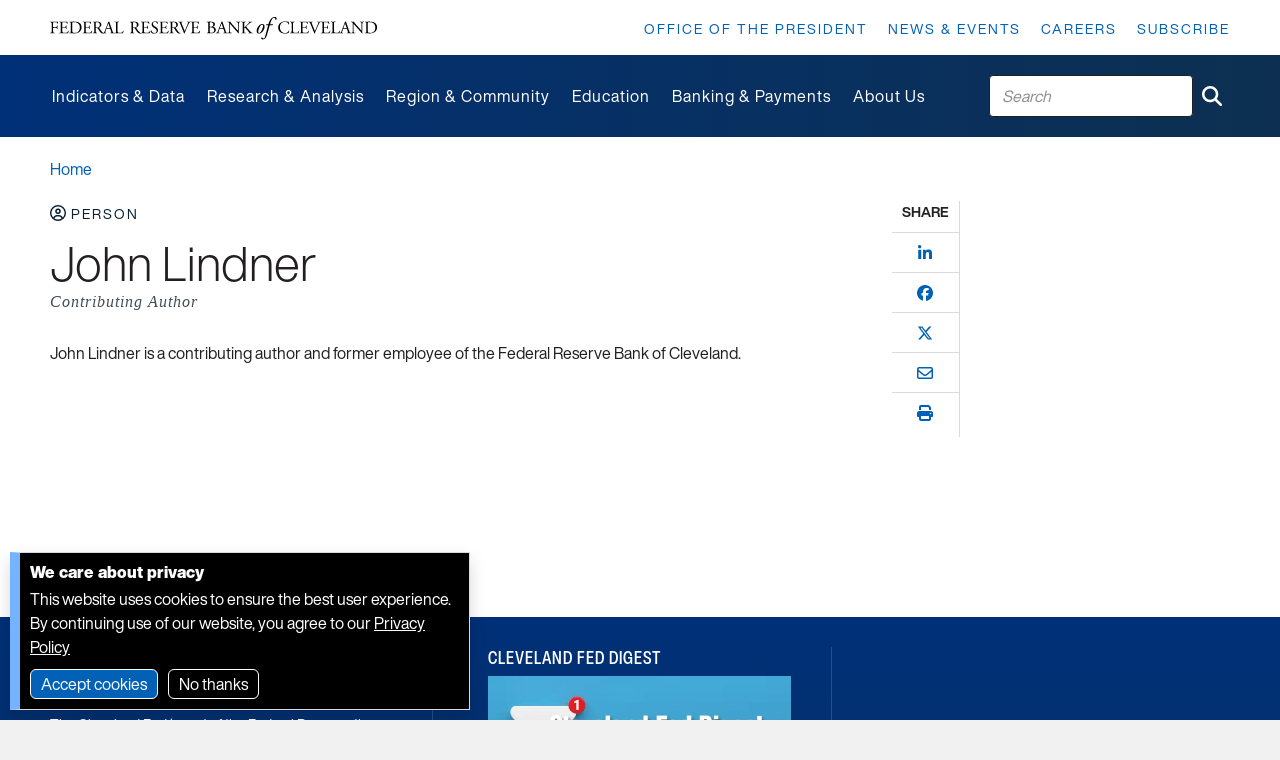

--- FILE ---
content_type: application/x-javascript
request_url: https://www.clevelandfed.org/assets/dist/cfed/assets/articleMeta-CQbYmgh2.js
body_size: -44
content:
const a=`{{if authors && authors.length }}\r
<div class="authors">\r
    {{for authors}}\r
    {{if url  }}\r
    <span class="author-name"><a href="{{:url}}">{{:label}}</a></span>\r
    {{else}}\r
    <span class="author-name">{{:label}}</span>\r
    {{/if}}\r
    {{/for}}\r
</div>\r
{{/if}}\r
<!--article meta-->\r
<div class="date-reference">\r
    {{if releaseDate }}\r
        {{:~formatDate(releaseDate)}}\r
    {{/if}}\r
    {{if issue }}\r
    <span class="date-reference_divider" data-field="issue"> | </span>\r
    {{:issue}}\r
    {{/if}}\r
    {{if locationName  }}\r
        <span class="date-reference_divider" data-field="locationName"> | </span>\r
    {{:locationName}}\r
    {{/if}}\r
</div>\r
\r
`;export{a as default};
//# sourceMappingURL=articleMeta-CQbYmgh2.js.map


--- FILE ---
content_type: application/x-javascript
request_url: https://www.clevelandfed.org/assets/dist/cfed/assets/speechMeta-BNb-X2Ll.js
body_size: 33
content:
const e=`{{if authors && authors.length }}\r
    <div class="speakers authors">\r
        {{for authors}}\r
            {{if url }}\r
                <span class="author-name"><a href="{{:url}}">{{:label}}</a></span>\r
            {{else}}\r
                <span class="author-name">{{:label}}</span>\r
            {{/if}}\r
        {{/for}}\r
    </div>\r
{{/if}}\r
{{if speechTime }}\r
    <div class="date-reference">\r
        {{:~formatDate(speechTime)}}\r
        <span class="date-reference_divider" data-field="speechTime"> | </span>\r
        {{:~formatTime(speechTime)}}\r
        {{if speechMedium }}\r
            <span class="date-reference_divider" data-field="speechMedium"> | </span>\r
            {{:speechMedium}}\r
        {{/if}}\r
        {{if locationName  }}\r
        <span class="date-reference_divider" data-field="locationName"> | </span>\r
        {{:locationName}}\r
        {{/if}}\r
    </div>\r
{{else}}\r
    {{if releaseDate}}\r
<div class="date-reference">\r
    {{:~formatDate(releaseDate)}}\r
    {{if speechMedium  }}\r
        <span class="date-reference_divider" data-field="speechMedium"> | </span>\r
    {{:speechMedium}}\r
    {{/if}}\r
    {{if locationName  }}\r
        <span class="date-reference_divider" data-field="locationName"> | </span>\r
    {{:locationName}}\r
    {{/if}}\r
</div>\r
    {{/if}}\r
{{/if}}`;export{e as default};
//# sourceMappingURL=speechMeta-BNb-X2Ll.js.map


--- FILE ---
content_type: application/x-javascript
request_url: https://www.clevelandfed.org/assets/dist/cfed/assets/displaySelector-Xj8KVcUk.js
body_size: 24
content:
const a=`<div class="cf-display-selector">\r
    <span class="display-by-label">View:</span>\r
    <ul class="display-selector-list">\r
        {{for displayOptions ~display=display }}\r
        <li>\r
            {{if code === ~display }}\r
            <span class="display-selector-label">\r
                <i class="{{:iconClass}}" aria-hidden="true"></i> {{:label}}\r
            </span>\r
            {{else}}\r
            <a class="display-selector-link" aria-label="Select to toggle the display of results by {{:label}}" data-code='{{:code}}' href='#'>\r
                <i class="{{:iconClass}}" aria-hidden="true"></i> {{:label}}\r
            </a>\r
            {{/if}}\r
            {{if #index+1 !== #get("array").data.length}}\r
            <span class="item-separator">|</span>\r
            {{/if}}\r
        </li>\r
        {{/for}}\r
    </ul>\r
</div>\r
`;export{a as default};
//# sourceMappingURL=displaySelector-Xj8KVcUk.js.map


--- FILE ---
content_type: application/javascript
request_url: https://www.clevelandfed.org/FW9W-Q/D/z/_7eB6Ps2YnIa/Yu7XcpVND8Lh0cazuu/Fg8HLDlFNw/DQU/HA0ZbFnoB
body_size: 165180
content:
(function(){if(typeof Array.prototype.entries!=='function'){Object.defineProperty(Array.prototype,'entries',{value:function(){var index=0;const array=this;return {next:function(){if(index<array.length){return {value:[index,array[index++]],done:false};}else{return {done:true};}},[Symbol.iterator]:function(){return this;}};},writable:true,configurable:true});}}());(function(){fG();fEC();QHC();var n1=function(fK,Gb){return fK*Gb;};var lU=function(Lb){return +Lb;};var lD=function(RR){return k8["Math"]["floor"](k8["Math"]["random"]()*RR["length"]);};var Lj=function(mK){var xY=['text','search','url','email','tel','number'];mK=mK["toLowerCase"]();if(xY["indexOf"](mK)!==-1)return 0;else if(mK==='password')return 1;else return 2;};var g1=function(Pb,Oh){return Pb<<Oh;};var nS=function(){return ["M$!","vL#%\x00","1\x40V&,","+\"","2D\\+\'m$\n","1\r\x07ZM 1 \vD","6sEE","R","B","QH0&\x07y%\v\\<\r\x40,#\rW\\60","Q\b\fQK3\"","A-+\n}W56\x00&M\v$","\'P\b","*p,\x07Zk 2G","U*$","\\6 \fS\\7","/","$","D","/\vRP+&","J 7","65x$%\x07\fA^1P3\x07kP+%","]7_","T$7Q\b","m","g","W\t$Qk 0g&\fXm,.A","\x07F$","M","3\\","X$X&\"\x00\\[ QT57","W\t8[","","\"&\x003\x403\v\fAM ","3G","","W$.","$gv\v","UA,\\+.\v\x00\x40J","\nDV1","1kN !\x00]\r$1GZ7*k4\f\r\x40P*-","\t","VU,0","*[\f2B#Q],\"T\"X8\x07i)6_]a&ZX(*Rx/\tNxP\'1\x00M","T6\n`4dV,-\x00","%","\'","] /U$","YQO~",".\fQ\x40!,","5-","V+Q","\v","\\V+&:\x07Y$",".F} 3\x00","\b]K67","(,:]%\x07\x00","HD","+\x00\x40U","\x00L \vU",")\"\x07}%\x07{_","u\t3","2\x07\rF\\1","\tQM&WU","92d","($]Z \x00_30\vSP67\x40.\f","\x405~j\r&g;\x07","7\nG`","U$0","Q5","Ak[(l\x40$1UT6|\x00\vD|","*UM Q=.UM","I$1\x07}5","*-]$\r\\X+$","","^G{","a]6","WL71\x40(\"\x07DM","O 5","7 yx\b16k-,*{k10s7","%\x07]Z [\t8","WQ  ;D\t\v\tZX)0","N*4BF","\"&\x00$[\"\x07","P\r`K$ ","N$7q1\vGJ,, Q\b4","ChrX_","#A\"\t:]T c$Al\v\x00","\x00q$\vZM","\b6","1k_=\'B3=\vBX)6Q","_5g3","B/","\r\x40P3&1Q$\f","$\vZM","\fYf69","UK1","/DI)&$M>3F","U","\x40\n\x07","Z*-\x40","\x07\x40","\v\x40j1,S\nUM 0","2\bkK","U^ !\x07F","\x40\v2X","6","+\x00Q+.\v\x00\x40\x071G3B>XL\"n","U\"\x07\x40","Z","Z*-FGN*1","\'FV7","[","F\\#1\\",">\x00",";Z\r \x07Pz-\"W$+FK*1","\nU\x40","7\'D\v$-UJ ","\x400$","6\x07F \v","R :","P68BI3>#a","WmNBioX","\x07X\x07GP*-8G","X$\fm","FP+$","BP\'1Q","\nP\t(\vFf0-\x00U\v1\x07\n","!.N","${_\x07*\\","J,9","63Z","A[6 V","$d\t.\x40\x405&;","&[\"\n+B\\+7","a]\n.(V",",:\\K*7\x00Q- ","\b\fUU,\'T\x40$\x401,TD\t$\nW*-Y\x403\fX\\e*\x40/\v3\f-TF$N\x40Ve!R]$VU oT[lFX<c^\"T00\x00R\\7\x07NU\rV-L\x07\x40\\7\"\x00F&iKNY\\1+","UK6&","B","C\b-","","K*7]/0\x40\\","A^,-\x07","(&U\x3f$\x07W\\6","42]$\x40V7","U-\x07\nuI71Z","\v\x40i7,\x00\x401\x07!R","\vr","\b5Q","X,\x07\x00\x400/;P","]%\r","),]&","Q5","M#\r","$\f\x07Q]","f0Q(kL+4D\v$","(.1Z","\'7x>6","}5","#\vUR","WX+5","X/\\","8\x07F","QO -\x00>](,]V(&\x00\x00]\x00[I*0\x00",";PTw0\x07","!5","6&]$5FR 1","C]","\x40,\x074[W ",":!*q\v=87\f,!dh \'b,;4U[&\'S(\bXT+,F\b5CA<9DCHuWX|l_","q{ZisML0}cr\\MUigGec[!Y","QX7\nQ\t7","\"\rX\\&7<U-\x07Gj,$X\b","I**Q\t{UK6&]","1\r\x40","G3(\nQW","\r\x00_\\<6","V\\)0","Q%","7\x07W2FM","CP","S\\1\vF#\x07\x40m,.\x40,","&\x07qA1&]/","Vs","\bsX","\nY","[W(,Q1","\x40K","k],0","\x07Z5\vZm$R~ZM -\x00%]%\rem][\':J2Z>p\t[\v[9\x00UM,5RW%\x072ib-T/h",".%\"x","\t$\x07[W",">\bi","2","$\x07)$\f\nQK 1","1\x00F3B\vLM7\"]&BV_00\x40.\fN_\\<0Z","/\vGJ$$","\x07ZZ)6G","\vB","2",".\x07G\f\rQ}$7","XC/X","$\x07G((\x00UU&]\r$","DK 5","^\x07ZP1lJ","D","=x7\r","*-U$\f\n","B\"\x07[M,,","4\x40"];};var FS=function(JE,V1){return JE==V1;};var AR=function(){return rh.apply(this,[Hk,arguments]);};var x4=function(){if(k8["Date"]["now"]&&typeof k8["Date"]["now"]()==='number'){return k8["Math"]["round"](k8["Date"]["now"]()/1000);}else{return k8["Math"]["round"](+new (k8["Date"])()/1000);}};var Zh=function(W4){if(W4===undefined||W4==null){return 0;}var EE=W4["replace"](/[\w\s]/gi,'');return EE["length"];};var lS=function(TS,kK){var I3=k8["Math"]["round"](k8["Math"]["random"]()*(kK-TS)+TS);return I3;};var YY=function(){return Cs.apply(this,[hH,arguments]);};var K3=function(){var KU;if(typeof k8["window"]["XMLHttpRequest"]!=='undefined'){KU=new (k8["window"]["XMLHttpRequest"])();}else if(typeof k8["window"]["XDomainRequest"]!=='undefined'){KU=new (k8["window"]["XDomainRequest"])();KU["onload"]=function(){this["readyState"]=4;if(this["onreadystatechange"] instanceof k8["Function"])this["onreadystatechange"]();};}else{KU=new (k8["window"]["ActiveXObject"])('Microsoft.XMLHTTP');}if(typeof KU["withCredentials"]!=='undefined'){KU["withCredentials"]=true;}return KU;};var nK=function(Bh,K1){return Bh/K1;};var Ah=function(dY,FU){return dY in FU;};function fEC(){tk=! +[]+! +[],qC=[+ ! +[]]+[+[]]-+ ! +[]-+ ! +[],sG=! +[]+! +[]+! +[]+! +[],M5=+ ! +[]+! +[]+! +[]+! +[]+! +[]+! +[],lk=+ ! +[],rL=+ ! +[]+! +[]+! +[]+! +[]+! +[],Xn=+ ! +[]+! +[]+! +[]+! +[]+! +[]+! +[]+! +[],Lv=[+ ! +[]]+[+[]]-[],Fw=[+ ! +[]]+[+[]]-+ ! +[],gn=+ ! +[]+! +[]+! +[],En=+[];}var RU=function(vU){return void vU;};var Dh=function(n3){var B9='';for(var nj=0;nj<n3["length"];nj++){B9+=n3[nj]["toString"](16)["length"]===2?n3[nj]["toString"](16):"0"["concat"](n3[nj]["toString"](16));}return B9;};var qS=function(j1,Yh){return j1>>Yh;};var V8;var hs=function(kh,KX){return kh-KX;};var wK=function(){lh=["\x6c\x65\x6e\x67\x74\x68","\x41\x72\x72\x61\x79","\x63\x6f\x6e\x73\x74\x72\x75\x63\x74\x6f\x72","\x6e\x75\x6d\x62\x65\x72"];};var j4=function(hS){if(hS==null)return -1;try{var Hb=0;for(var K4=0;K4<hS["length"];K4++){var S0=hS["charCodeAt"](K4);if(S0<128){Hb=Hb+S0;}}return Hb;}catch(ds){return -2;}};var cS=function(){return k8["Math"]["floor"](k8["Math"]["random"]()*100000+10000);};var kT=function(){cT=["M.K=\'","P=/7*MD","D:O4J>","([C)11\x07L","&+GG9M(G/","O6,\t5\n.PT","5","$\"","3$#J",",05\x07\\H\x3fPZ%&&*",">F2]6\\\v5\b-_C","6G+B","\t+","0\tp","\"\v;_m","9Z%,#\"\v_C,","","\"\f\'M\vH%V$6\n/\b3","*0+\x07$y/ k3op-52io2\r![I I1R=:5;KA;\nrS\fT]Hd|A","O,","J0,"," C\x3f\\8","D-K","\x07\x007V\x07E","\'2_\'\x40$","4$.NC1<7N\bU,q4X=&","8N_\n-\x07\x00/M",".L\'","-Z!#4 PD",":\t.\t;[E,","_\f","+[[\"+","&\v/","$XP=/3 P"," .2V\x07U&","<\t>50&ZC","[.m\x00D2","9P>=\x3f(\n.J^-","D4M \b\t&","\v\'_","<\\0&5;WX","&5",",LR\n7","\r+Vg","\fW","JQ\x00D\'\vC)V<pF7\b=JE\n*\x07F","KZ >","N\b\x00O=P(O","","\x07\t##[","*;VX","l(R18","0P&/\v(*","lR\n/##[AU$V\rs0#\"$ PY \x07B\x07\f_D-_r1J4Q\bgO|\f\t*\x07F","$\fV","%\nbJR\x07&\n6G","T","3",",U","&","HT,","&","7\x00S","\bH%FO!=:$&$QQ\r","\"#W\nLiC1Ss>\x07$\foM^&S\n:[\rD-","&1[9S&\vM>P\x3f4+\b#\v*L","\x07J\'U3","N=G/","98\x00","WL\b\vV/","\rG.Z\'",";JGy\\\x40","\r","L\x3f)","&(","","&\x07","\bJ","T*O2I6","%,V","\r1Ng","N","!,X"," \'\fJ\x3f","Z\b\f","39R","4,ZX\b","8","g\x070\rS6\x40:L>l0#3.!XX","\b","I\x3fV8\'\x40zy_tLW)br5I","D:\'a\rE \vK2Q2\f48#QV&","\v.PP\"\n1","2K\x00\x00O:3G3X\'","5S ","A2Q58\v","1^ \b\x07*","7JE\n \x07. U/\f\x40;\v\x408^\'(#\v\";_Z","W,F2M","8<[[-/=[\bM<V8",")\b","4\'QT\x004\'Bx\v\bR!","6~%Q)h2\b#\v*LC",",#","j7\v","X7!\nM\bS=","9L:","D\'\x401Z7,& !","G\b"," ;j^&6#]\x00W,=K)L","#","T*\n-\\\r\fB=",".[(","\nQ8[/&WM","7\x00",":$50&ZC","Q5^!.\'5.Gu%\n0","LR6\n","8\'\x00{_i8G3Z!&F\v:Y^c0\x00,_\x07D;","RqbPgWkJ~","w9e\"\ru+r{\'","UR\',","]9)","kKc","K","\r3","<E","y","","L2R1/","Y>/.LP7\x00","c-O\x3f\x07>4*JB","6r,G3V&/\"lR\b,\v\'","P","\t95","f \x400\f+&","\f&","[H;F","0P),\"\t)KZ\t&<\'H\nD","*FG1\x07","_[","V","NMPS",";Z\'\"$> *Jg\n11#N","+\n++n_\n-\x07\x00/","\'*65,`","R(L","!\nL\bDH","29","12_\bL\x00T<S:","&JR\"\x07\x000","(K2J*MySp^","-33*RR&\x07;*[\rD;9M/v=#\b\"","V7\t+R","7 JX:\n",",D8\\\'<\x3f[","K7","4>$&;[E","9(.YR","R1","8Q7","\n\n","7( ","/M\x07B\x00\vG/^\'8","&#;","+);QZ7","\\;8\'3","/","\x07$ MX\r7S $W\fT8\x3fj!","<E\x400e\t3","(\b$WR","#[","w\b={T/8a%v`PhvC^`\'5","3,U","}V-bQ\tD;\v(Q7,)+Xc.&H8\\\'","\f\n","MN7\n1\vM4D,J^ ","\\<$$","\fW G^\'","q;O4L6",">","0","]","\x07G",".JT","g\bu<G}o\x3f\t-K.\t","% SR1\f2w\tM J)","Q\"-W\v",";M2/","]\n~(M\fO<9\b!x\bG\r )#/X\v6q;O4L6","P8K&$","p8^\x3f,&\x07>=a1\x00-\f7T.L","\n.;xB \x07-\fM","5","X\x07B=M3","2>5+ ]","3\b=[`!$&\x07j\bB\"L:z+/3 P","N[$16[","`9N8o24&QY","+\x3f#V5\fR<V","*M\'","!$\"*L","IU~48I=>\nv/2\b#|.d\bs~-\t$&\t]z:*.8\r>\"8}=&\x3fNmYC\rq.&0d\b<z\vE\t$\x00$UKS;1\b#xZc:z\t;$&\b|v*\rpK^8c!>s}4-\v $T\rMV3B.\'|&(f\v>cN1N&~6\rVv:17|&(`\b>cy4-\v%T.rv$02.!GHQ\v>cs159\'\n6Fv)$2.)M\x008`\x00edk74\x00%\n)v,1.%I)8d\b>s~5x$&tS\"02Y5#&<f{~=R.\fuP:0=\x07\x07r&+\b>`\by=\v%\"*rv/2\b#}5[r>`:~=R 6yU,5q0Q^8d>cw\t1&v>\\(#}5[p1>`:~=R 6unY+\f),H=.w\vr\b~\n-\'3\nVp*0=\x07\x07y\tF\b>Iw:\v\t\x00&}eYX.7&(e;2sf=\x00#Q\"Iy:2.#&$v\v>c\f\x0059\'qt15\\\'&gU}=\x00\f#S<P:1:v\x008`\n)4s5;$&Pm\"02\b#|F\b>O9T:\v&tPDh8\b#}4Yj>k,}=\x00S<^2.)Zbs|9*.>|v*\t\v!d\b>O\v:\v\t- 6}V\x3f.\x00&o{&s~>-\'\f;}^\x001.\x00[V*[o\"0u\vR\tN\"0\x3fLU,s\x40\rq F\x07l1z\x07\f$\"S\t Gp*0\r)-r&+F\b>tG>-\'\vT/5p\'|&(d16deG>-\'\f;}P:5\fpN>[yx>e}=\x3f&\rV<v\rq\x07|&(s uMj-\r$&+DS,\n\v0D^8`1>`:~V$\n#KmY1.\'g&(k,f~=\v!TGV<v6\'&<{-J:~rW.gv*\t#!\' (`\n5W-\v$\x00&}e.\f\x3f.\x00&s\r2sf=\x00,# \n|v**.(F)0R\bs~-\v\x3f&Kf_2-,I.MyFsW-\v$\x00&}n*\x3f./ (`\nOs8\' 6}aY\x3f.\x00&\rsx1;TQ:*.(f=$n:>c~I Iqv!\\(#}>F>cg\t,\'\n6gv*\t5\v\'%!cx7;\'&\bI2.v|&(d18c|0(\x3f&Fy22-/REyr\b}=\v%UD:5#&(mfIU~O8I\x00&}n$*.(f=9t\b2sf=\x00.\nu#B\fp\b&.d\b>cHe\v\v\'S<Fv/7(#}1[s3S.~=\v\"Pgv*\t+5V}Q`\b>VnM=\v,HduP:09pTr& P\v>ci9\'.\b\nv$G5!u\x008`\nj8s5;$&}S\"02-\'&I{Ut4-\v%W*rv\"21.(K R\bM~*\t*.>|v*\t\n \vd\b>L\f:\v\t- 6}b<q\x3f.\v|&(kM.~4-\v\'\x00&}aYu\x3f.\v\'&[s9H~=\v/ vTS<r\r,1|&(#O\vW7; % Jm<vCV V&8`\v8c|)*#\nxz:{\v-\'z{8c|68#*%(u.r\v\v|&(k,D\b~-\v\x3f&pn3\b#z>[3FsW-\v$\x00&}U#&\x3f.\'} (`\n.Ls8$\n6 Fp4*.0p>1s&sx0\f vJ:.#d\b8cz\x07+\fV&.\nu<\x00\rp[G^8c!>s}-\'\n\'\f^\v,\' (`\f+u25\'/FTB.\'|&(d1>H~-%(u.r\v\v|&(o>;;$&yp*0\n\vd*8`1<H~=\v/$ \tGTY9\r,0V&8`\n8c|68#*#\n|o$2./\rF\b>O%\f:\v&xy$2.,\nQ`\b=ut=\v%2|v)50x.w=%uh0L\x00S \tPc\x075$7|\r_R\b>cy8+\x00vhK(#}3YD>m.~=P\x00&}U#%.#x\t]N>ci\'\f\tka-\t9>.4k5\x3f+yj-\r66v*\"F^V>cJ159\'qu\t0*.(QF\b>I\t9\'&i^$2..4}\x008`&OE\t*5|]]02.#xd+8c}59\'\x00&|b2(#y2Zs0uhQ\n-\'5(v\r\x40\"#g&({jO1.6|p*0:F&+F\b=N0&U\n|v*4=*&\x07h}Uf=\x00\b#\np*0\vr\nV&8`\v8c|9!\x00&}e.\f\x3f.\x00&s\r2sf=\x00,# \n|v**.()0R\b2sf=\x00V\t>\nu;\r/9t\v\b*~=\v!/d|v*(#}-w8c|78*+\vLv*49\'\x008`\n-$s8!\x00&}eY97#&(I\rP,}=\x00*.<^2.)(sbs|)/*.>|v*\t>5\vd\b>L:\v\t- 6}cX&\x3f.\x00&\x07px8c|N0W5(v\x0075#g&(k8%`:~:\r 6yU,5q0Q^8d>cw14W>\nt\r6(z[s%.z\t;$&gv*\t0;\v (`\n,\fG8-\n6gv*+6(D=<M<e}=\x3f&}c$4*.(n5F\b>Irk\b\x07\x3f&de_02(#}V>c|\x075\x3f&rm/2\"\rF&+F\b<jW0\n0zn:2.(\'zF\b>Irk=\x3f&sm\"02(#}!x>cn%>-\'\fse$2.)U*8`1<H~=\v/$ \tGTY9\r,0V&8`\n2s8x=-\'\t\t^*.(O= d\b=O%S1.V&7|p*0\f3g&(k%`:~&./8Fv)$2-\x07SV.H\v>cW\nW \n|v*\t(#}3ZD>`:~:\r\x00&}cX \v.\'u*8`>c5H\n$\x002#KS,1.+F&+F\b=glW7;#$&VnB.\'|&(ix>p:~.(v\x07\'5!I (`\n-\'\t9\'&.qP:2(#}2>>`:~\f+\x00&ySY/5[\r\x008`\f&OlW2S$ 6vTX\f,0kFt\v-H~=\v!TGV<v6\'&;F\b>tG>-\'\vT/5p\'|&(g8c|\x00+|*#\nP:05/r&+F\b>I1J4-\v!% KmXV\'g&(k$oL=\v\'3)^2., z`>cN\t5\'\n7RU\'C7| (`\n%O*G>-\'\f#KP:46p\nVgyFsW-\v$\n6Ft2(#w.g0\vu16}T$2., z`>cN\t>-\'\t\rz:*.(l<x>cm1%9\'4%(v\x00\x40%.L&(`\x00`:~.\x00&}b<r4(#}=[r>nM=\v,&(u\'\r/0H]d\b<uhW7&\b\x3fHTh.#&\\>1Dv}=\x00.<P:15&E\"UH(&tPw2.J/`\b>x\b>-\'\n+UD/1.3&(g!s|0\x3f*.","\x07+\v","5&","S","5!J^&##I\x00F!\v","\rRX\t","\x07\'8{>","R7#[","\x3f[[\x07*\x00",":v","&Mc.\x007&\nU \tG","bO[.","]","A0\r+WB!L:Z","8[U\x00*\x07\'+Z\x07","\v=^","\f&.{Y\n!\n&","(*LV","\r","\x073.]_.56","$\n-]\bD"];};var SU=function(d1){return -d1;};var Ts=function(jK,jY){return jK^jY;};var Nj=function jE(sK,RE){'use strict';var m0=jE;switch(sK){case Fm:{var bb=RE[En];qU.push(wh);var Gj=XR()[Db(LS)].call(null,YE,Ih,ST);var ls=XR()[Db(LS)](YE,wj,ST);var nE=new (k8[XR()[Db(Mj)](NR,YD,gT)])(new (k8[XR()[Db(Mj)].apply(null,[NR,nX,gT])])(zS(typeof vT()[Mh(JK)],Zb('',[][[]]))?vT()[Mh(hb)](kX,fb):vT()[Mh(jj)](mS,Kb)));try{var T0=qU.length;var t9=AE(AE(En));if(AE(AE(k8[zS(typeof vT()[Mh(Ss)],Zb([],[][[]]))?vT()[Mh(kY)].call(null,X1,Mb):vT()[Mh(jj)](AS,p3)][Vh(typeof hU()[YU(Ds)],'undefined')?hU()[YU(mh)](mT,Ij,Pj):hU()[YU(N0)].apply(null,[fS,Qs,ZT])]))&&AE(AE(k8[vT()[Mh(kY)].apply(null,[X1,Mb])][Vh(typeof hU()[YU(F1)],'undefined')?hU()[YU(mh)](G4,kD,nY):hU()[YU(N0)](j3,Qs,ZT)][XR()[Db(gT)].apply(null,[Ls,D4,m4])]))){var TK=k8[hU()[YU(N0)](H1,Qs,ZT)][zS(typeof XR()[Db(cs)],Zb('',[][[]]))?XR()[Db(gT)](Ls,v0,m4):XR()[Db(GK)](GS,AE(AE({})),I9)](k8[M1()[vb(m4)].apply(null,[YD,AE(mh),hX])][zS(typeof hU()[YU(bE)],'undefined')?hU()[YU(US)].call(null,AE(rn),Ns,rU):hU()[YU(mh)].apply(null,[s3,ZY,jS])],XR()[Db(vD)].apply(null,[m3,AE(rn),G0]));if(TK){Gj=nE[XR()[Db(CK)].call(null,BX,CK,O4)](TK[M1()[vb(CU)](Fs,dT,m3)][XR()[Db(Rh)](b1,AE(AE(mh)),pT)]());}}ls=zS(k8[vT()[Mh(kY)](X1,Mb)],bb);}catch(Bs){qU.splice(hs(T0,mh),Infinity,wh);Gj=vT()[Mh(ss)](dX,lE);ls=vT()[Mh(ss)](dX,lE);}var DM=Zb(Gj,g1(ls,pz[mh]))[zS(typeof XR()[Db(HM)],Zb([],[][[]]))?XR()[Db(Rh)](b1,nX,pT):XR()[Db(GK)](cF,mh,lJ)]();var ZW;return qU.pop(),ZW=DM,ZW;}break;case qC:{var b6=RE[En];qU.push(Kr);var vM=M1()[vb(I2)](P9,Dp,R8);var m6=Vh(typeof M1()[vb(q2)],Zb('',[][[]]))?M1()[vb(Op)](Mq,Yx,T2):M1()[vb(I2)](P9,Gp,R8);var VW=hU()[YU(Dg)](BA,Ij,dU);var mM=[];try{var gp=qU.length;var k6=AE(lk);try{vM=b6[hU()[YU(PF)](FO,fS,wT)];}catch(qJ){qU.splice(hs(gp,mh),Infinity,Kr);if(qJ[XR()[Db(IW)](UW,Lx,qg)][vT()[Mh(bW)].call(null,Mf,sT)](VW)){vM=hU()[YU(Rf)](jr,s6,vW);}}var sg=k8[zS(typeof XR()[Db(CU)],Zb('',[][[]]))?XR()[Db(s3)](Rq,AE(AE({})),KA):XR()[Db(GK)](YW,D4,cq)][Wq()[DQ(hq)](Ss,lq,Dp,Mj)](n1(k8[XR()[Db(s3)](Rq,Rp,KA)][M1()[vb(Mj)].apply(null,[hq,H1,Nr])](),df))[XR()[Db(Rh)].apply(null,[M6,sQ,pT])]();b6[hU()[YU(PF)](AE({}),fS,wT)]=sg;m6=zS(b6[hU()[YU(PF)].apply(null,[rn,fS,wT])],sg);mM=[TO(pH,[M1()[vb(CU)](Fs,G4,D2),vM]),TO(pH,[vT()[Mh(pp)](Sr,Kr),Df(m6,pz[mh])[XR()[Db(Rh)](M6,AE(AE({})),pT)]()])];var Gz;return qU.pop(),Gz=mM,Gz;}catch(sz){qU.splice(hs(gp,mh),Infinity,Kr);mM=[TO(pH,[zS(typeof M1()[vb(Yx)],Zb([],[][[]]))?M1()[vb(CU)].apply(null,[Fs,AE(rn),D2]):M1()[vb(Op)].apply(null,[YO,CU,pF]),vM]),TO(pH,[vT()[Mh(pp)](Sr,Kr),m6])];}var LJ;return qU.pop(),LJ=mM,LJ;}break;case JC:{var S2;qU.push(Hp);return S2=AE(Ah(hU()[YU(US)].apply(null,[I2,Ns,AN]),k8[vT()[Mh(kY)].apply(null,[X1,Z6])][Yq()[Tg(q2)](US,I2,Xq,Mj,jr,jj)][Yq()[Tg(N0)](Dq,I2,z2,nN,Ih,s3)][dz()[lM(PM)](mp,JK,I2,Fz)])||Ah(hU()[YU(US)](Hc,Ns,AN),k8[zS(typeof vT()[Mh(HJ)],'undefined')?vT()[Mh(kY)].call(null,X1,Z6):vT()[Mh(jj)](LF,gJ)][Yq()[Tg(q2)](US,AE({}),Xq,tN,bO,jj)][Yq()[Tg(N0)](Dq,s3,z2,jr,J9,s3)][Vh(typeof hU()[YU(mT)],'undefined')?hU()[YU(mh)].call(null,AE({}),OQ,Xf):hU()[YU(Wx)].apply(null,[Bp,hO,YJ])])),qU.pop(),S2;}break;case lk:{var gW=RE[En];qU.push(KJ);if(zS(typeof k8[XR()[Db(p2)](pF,AE(mh),hq)],vT()[Mh(JK)].call(null,IW,ff))&&Wr(gW[k8[XR()[Db(p2)](pF,GF,hq)][hU()[YU(GF)](zz,vJ,gY)]],null)||Wr(gW[Vh(typeof vT()[Mh(CU)],Zb([],[][[]]))?vT()[Mh(jj)](jQ,fN):vT()[Mh(Rh)].call(null,AO,DS)],null)){var lc;return lc=k8[vT()[Mh(q2)].apply(null,[s6,mN])][M1()[vb(dQ)](Hc,JO,IF)](gW),qU.pop(),lc;}qU.pop();}break;case F:{qU.push(YW);var Ux=M1()[vb(p2)].apply(null,[MQ,dQ,zl]);var Q6=AE(AE(En));try{var ng=qU.length;var EW=AE(AE(En));var tJ=pz[US];try{var IQ=k8[Vh(typeof XR()[Db(ZA)],Zb('',[][[]]))?XR()[Db(GK)].call(null,Fx,AE(AE(rn)),rQ):XR()[Db(m4)].call(null,OE,Sr,Hx)][hU()[YU(US)](F2,Ns,Gf)][XR()[Db(Rh)](Mx,pT,pT)];k8[hU()[YU(N0)](c9,Qs,l9)][hU()[YU(IW)].apply(null,[AE(AE({})),GF,IU])](IQ)[zS(typeof XR()[Db(CK)],'undefined')?XR()[Db(Rh)](Mx,Dc,pT):XR()[Db(GK)](X6,AE(AE({})),Jz)]();}catch(Az){qU.splice(hs(ng,mh),Infinity,YW);if(Az[zS(typeof hU()[YU(Ss)],'undefined')?hU()[YU(MQ)].apply(null,[AE(mh),mQ,F9]):hU()[YU(mh)](Op,Cf,Lf)]&&Vh(typeof Az[hU()[YU(MQ)](gq,mQ,F9)],zS(typeof vT()[Mh(DO)],Zb('',[][[]]))?vT()[Mh(dA)].call(null,Gr,Z9):vT()[Mh(jj)](D2,Bx))){Az[hU()[YU(MQ)](AE(mh),mQ,F9)][LM()[Rg(Op)](Lx,dr,Ss,q2)](M1()[vb(bW)](Rh,dQ,vE))[hU()[YU(pr)].call(null,gq,bO,Qz)](function(XQ){qU.push(c2);if(XQ[vT()[Mh(bW)].apply(null,[Mf,b1])](XR()[Db(Dg)].apply(null,[vx,ss,p6]))){Q6=AE(En);}if(XQ[vT()[Mh(bW)](Mf,b1)](Vh(typeof M1()[vb(jj)],'undefined')?M1()[vb(Op)](pr,CK,vf):M1()[vb(hb)].apply(null,[Cr,mT,Wz]))){tJ++;}qU.pop();});}}Ux=Vh(tJ,pp)||Q6?hU()[YU(q2)].apply(null,[wq,vp,Nh]):hU()[YU(Ss)](s6,vp,lR);}catch(Gx){qU.splice(hs(ng,mh),Infinity,YW);Ux=Wq()[DQ(Op)](mh,Lg,I2,q2);}var SO;return qU.pop(),SO=Ux,SO;}break;case qV:{qU.push(Zg);var cQ=XR()[Db(LS)](Jp,WM,ST);if(k8[M1()[vb(Bp)](ZY,R6,bA)]&&k8[zS(typeof M1()[vb(bE)],Zb([],[][[]]))?M1()[vb(Bp)](ZY,s6,bA):M1()[vb(Op)].call(null,rz,Zg,HJ)][vT()[Mh(JW)](f2,dQ)]&&k8[zS(typeof M1()[vb(Yz)],Zb([],[][[]]))?M1()[vb(Bp)](ZY,hA,bA):M1()[vb(Op)](mz,zz,rg)][vT()[Mh(JW)](f2,dQ)][Vh(typeof vT()[Mh(CK)],Zb([],[][[]]))?vT()[Mh(jj)].apply(null,[N9,Tc]):vT()[Mh(UN)](MQ,cW)]){var CM=k8[M1()[vb(Bp)](ZY,AE(AE({})),bA)][vT()[Mh(JW)](f2,dQ)][Vh(typeof vT()[Mh(bO)],'undefined')?vT()[Mh(jj)].call(null,BQ,l2):vT()[Mh(UN)](MQ,cW)];try{var Yr=qU.length;var Pg=AE(lk);var IO=k8[XR()[Db(s3)].call(null,Up,Mj,KA)][Wq()[DQ(hq)].apply(null,[Ss,Uf,Dp,G4])](n1(k8[XR()[Db(s3)](Up,Fs,KA)][M1()[vb(Mj)](hq,gc,q6)](),df))[XR()[Db(Rh)].call(null,p3,sQ,pT)]();k8[M1()[vb(Bp)].call(null,ZY,AE(AE(rn)),bA)][vT()[Mh(JW)](f2,dQ)][Vh(typeof vT()[Mh(Tz)],Zb('',[][[]]))?vT()[Mh(jj)].apply(null,[wz,HW]):vT()[Mh(UN)](MQ,cW)]=IO;var KM=Vh(k8[M1()[vb(Bp)](ZY,AE([]),bA)][vT()[Mh(JW)](f2,dQ)][Vh(typeof vT()[Mh(hq)],Zb('',[][[]]))?vT()[Mh(jj)](E6,qp):vT()[Mh(UN)](MQ,cW)],IO);var fg=KM?hU()[YU(q2)].call(null,gq,vp,Np):zS(typeof hU()[YU(mT)],Zb([],[][[]]))?hU()[YU(Ss)](W2,vp,nf):hU()[YU(mh)].apply(null,[p6,Lg,tQ]);k8[Vh(typeof M1()[vb(R6)],Zb('',[][[]]))?M1()[vb(Op)].apply(null,[ZM,YD,kz]):M1()[vb(Bp)](ZY,W2,bA)][vT()[Mh(JW)](f2,dQ)][zS(typeof vT()[Mh(pT)],Zb('',[][[]]))?vT()[Mh(UN)](MQ,cW):vT()[Mh(jj)](J2,EA)]=CM;var fW;return qU.pop(),fW=fg,fW;}catch(pM){qU.splice(hs(Yr,mh),Infinity,Zg);if(zS(k8[M1()[vb(Bp)].call(null,ZY,AE(mh),bA)][vT()[Mh(JW)](f2,dQ)][vT()[Mh(UN)].call(null,MQ,cW)],CM)){k8[M1()[vb(Bp)](ZY,HM,bA)][vT()[Mh(JW)](f2,dQ)][vT()[Mh(UN)].apply(null,[MQ,cW])]=CM;}var EN;return qU.pop(),EN=cQ,EN;}}else{var j6;return qU.pop(),j6=cQ,j6;}qU.pop();}break;case EG:{var CA=RE[En];qU.push(wg);var XN=XR()[Db(HJ)].apply(null,[NT,tN,F2]);var Ip=XR()[Db(HJ)](NT,WM,F2);if(CA[XR()[Db(I2)](VT,AE(AE(mh)),bW)]){var Tq=CA[XR()[Db(I2)](VT,Ih,bW)][Vh(typeof M1()[vb(jr)],Zb([],[][[]]))?M1()[vb(Op)].apply(null,[hF,vQ,sO]):M1()[vb(pT)](hN,Op,jX)](vT()[Mh(m4)](dJ,Ut));var fp=Tq[Vh(typeof LM()[Rg(NN)],'undefined')?LM()[Rg(US)](hN,OQ,Ng,NN):LM()[Rg(Sr)](wj,dK,q2,p3)](LM()[Rg(hq)].apply(null,[hN,JS,Ss,qO]));if(fp){var dN=fp[vT()[Mh(Dg)](sO,Ps)](vT()[Mh(PF)](hq,GD));if(dN){XN=fp[zS(typeof Wq()[DQ(IW)],Zb(M1()[vb(I2)](P9,AE(mh),ZL),[][[]]))?Wq()[DQ(H1)](GK,dK,c9,mh):Wq()[DQ(Ss)](Pz,IJ,MW,R6)](dN[Vh(typeof vT()[Mh(gq)],Zb([],[][[]]))?vT()[Mh(jj)].call(null,LF,rW):vT()[Mh(Rf)](bO,wE)]);Ip=fp[Wq()[DQ(H1)].apply(null,[GK,dK,c9,GF])](dN[M1()[vb(nX)](bE,AE(AE({})),D5)]);}}}var cc;return cc=TO(pH,[XR()[Db(mJ)](k1,sQ,HM),XN,M1()[vb(CK)].call(null,nc,D4,C9),Ip]),qU.pop(),cc;}break;case B8:{qU.push(N9);var xO=XR()[Db(LS)](H0,PM,ST);try{var VN=qU.length;var qx=AE(AE(En));if(k8[M1()[vb(Bp)](ZY,s3,ZT)]&&k8[zS(typeof M1()[vb(DO)],Zb([],[][[]]))?M1()[vb(Bp)].call(null,ZY,D4,ZT):M1()[vb(Op)](bf,CK,kJ)][M1()[vb(PF)](gT,dT,Xh)]&&k8[M1()[vb(Bp)](ZY,GK,ZT)][M1()[vb(PF)].call(null,gT,dA,Xh)][XR()[Db(lf)](C1,AE(mh),hb)]){var A2=k8[M1()[vb(Bp)].apply(null,[ZY,ZA,ZT])][M1()[vb(PF)].apply(null,[gT,DO,Xh])][Vh(typeof XR()[Db(D4)],Zb([],[][[]]))?XR()[Db(GK)].call(null,Yc,sQ,mf):XR()[Db(lf)](C1,Yz,hb)][XR()[Db(Rh)](zR,HM,pT)]();var fO;return qU.pop(),fO=A2,fO;}else{var Eg;return qU.pop(),Eg=xO,Eg;}}catch(r9){qU.splice(hs(VN,mh),Infinity,N9);var H6;return qU.pop(),H6=xO,H6;}qU.pop();}break;case fk:{qU.push(cf);var bc=XR()[Db(LS)](Xx,ST,ST);try{var xM=qU.length;var Wf=AE([]);bc=zS(typeof k8[XR()[Db(Rf)](rb,Gp,ss)],vT()[Mh(JK)].call(null,IW,q9))?hU()[YU(q2)].call(null,jj,vp,AD):hU()[YU(Ss)](zz,vp,h9);}catch(WW){qU.splice(hs(xM,mh),Infinity,cf);bc=Wq()[DQ(Op)].call(null,mh,hr,I2,wq);}var Ug;return qU.pop(),Ug=bc,Ug;}break;case kv:{qU.push(NM);var x2=XR()[Db(LS)](Aq,Lx,ST);try{var z6=qU.length;var px=AE([]);if(k8[M1()[vb(Bp)].call(null,ZY,mT,MT)][vT()[Mh(JW)].call(null,f2,RQ)]&&k8[M1()[vb(Bp)](ZY,nq,MT)][vT()[Mh(JW)].call(null,f2,RQ)][rn]&&k8[M1()[vb(Bp)](ZY,Op,MT)][Vh(typeof vT()[Mh(H1)],Zb([],[][[]]))?vT()[Mh(jj)](FJ,kD):vT()[Mh(JW)](f2,RQ)][rn][rn]&&k8[M1()[vb(Bp)].apply(null,[ZY,Rh,MT])][vT()[Mh(JW)](f2,RQ)][pz[US]][rn][hU()[YU(bW)].call(null,cs,xQ,If)]){var T6=Vh(k8[M1()[vb(Bp)](ZY,Bp,MT)][vT()[Mh(JW)].call(null,f2,RQ)][rn][rn][zS(typeof hU()[YU(Lx)],Zb('',[][[]]))?hU()[YU(bW)](hA,xQ,If):hU()[YU(mh)].call(null,tN,Vp,TJ)],k8[M1()[vb(Bp)](ZY,g9,MT)][vT()[Mh(JW)](f2,RQ)][rn]);var lN=T6?hU()[YU(q2)](AE(AE({})),vp,q1):hU()[YU(Ss)].apply(null,[Sr,vp,Nn]);var qz;return qU.pop(),qz=lN,qz;}else{var kF;return qU.pop(),kF=x2,kF;}}catch(KF){qU.splice(hs(z6,mh),Infinity,NM);var Ec;return qU.pop(),Ec=x2,Ec;}qU.pop();}break;case kl:{qU.push(RN);var mF=k8[zS(typeof hU()[YU(N0)],'undefined')?hU()[YU(N0)](NN,Qs,vY):hU()[YU(mh)](lz,N0,xF)][zS(typeof XR()[Db(FO)],Zb([],[][[]]))?XR()[Db(ZY)](FQ,gq,F1):XR()[Db(GK)].call(null,Ff,Bp,QQ)]?k8[hU()[YU(N0)](AE({}),Qs,vY)][XR()[Db(mT)].apply(null,[FN,Gp,Dg])](k8[hU()[YU(N0)](L2,Qs,vY)][XR()[Db(ZY)](FQ,tN,F1)](k8[M1()[vb(Bp)](ZY,kY,IM)]))[XR()[Db(hq)].call(null,GO,G4,ZA)](M1()[vb(hA)](gr,hA,T9)):M1()[vb(I2)](P9,CU,r1);var Zf;return qU.pop(),Zf=mF,Zf;}break;case kt:{qU.push(Mr);if(k8[zS(typeof vT()[Mh(hN)],Zb('',[][[]]))?vT()[Mh(kY)].call(null,X1,cM):vT()[Mh(jj)](SM,XA)][M1()[vb(m4)].call(null,YD,AE({}),rQ)]){if(k8[Vh(typeof hU()[YU(J9)],Zb([],[][[]]))?hU()[YU(mh)].call(null,zz,jO,HN):hU()[YU(N0)](vQ,Qs,PK)][XR()[Db(gT)](wO,dA,m4)](k8[vT()[Mh(kY)](X1,cM)][M1()[vb(m4)](YD,JO,rQ)][hU()[YU(US)](bE,Ns,vF)],Vh(typeof vT()[Mh(F1)],Zb([],[][[]]))?vT()[Mh(jj)](kz,AS):vT()[Mh(O4)](Lc,rM))){var wf;return wf=hU()[YU(q2)](JO,vp,xX),qU.pop(),wf;}var BO;return BO=vT()[Mh(ss)].call(null,dX,QR),qU.pop(),BO;}var KO;return KO=XR()[Db(LS)](wp,p2,ST),qU.pop(),KO;}break;case tl:{qU.push(P2);var zc=XR()[Db(LS)].call(null,XO,Pz,ST);try{var sp=qU.length;var DW=AE({});if(k8[zS(typeof M1()[vb(nX)],Zb('',[][[]]))?M1()[vb(Bp)](ZY,p2,xj):M1()[vb(Op)](P9,O6,Bc)][vT()[Mh(JW)](f2,Lq)]&&k8[M1()[vb(Bp)].apply(null,[ZY,AE(AE(mh)),xj])][vT()[Mh(JW)](f2,Lq)][rn]){var AF=Vh(k8[M1()[vb(Bp)].call(null,ZY,F2,xj)][zS(typeof vT()[Mh(DO)],Zb('',[][[]]))?vT()[Mh(JW)](f2,Lq):vT()[Mh(jj)].call(null,CU,Gq)][Vh(typeof M1()[vb(ST)],Zb([],[][[]]))?M1()[vb(Op)].apply(null,[Wp,GF,wc]):M1()[vb(Rf)].call(null,Zg,AE(AE(mh)),q1)](V8[zS(typeof U6()[Ep(Zg)],Zb([],[][[]]))?U6()[Ep(Lx)].call(null,sQ,q6,NO,Mj,GK):U6()[Ep(JK)](JK,Qr,IA,tN,tF)]()),k8[M1()[vb(Bp)](ZY,GK,xj)][Vh(typeof vT()[Mh(m4)],'undefined')?vT()[Mh(jj)](zW,Qq):vT()[Mh(JW)].call(null,f2,Lq)][rn]);var SW=AF?hU()[YU(q2)](gq,vp,JY):hU()[YU(Ss)](H1,vp,fR);var mr;return qU.pop(),mr=SW,mr;}else{var jz;return qU.pop(),jz=zc,jz;}}catch(Cx){qU.splice(hs(sp,mh),Infinity,P2);var dp;return qU.pop(),dp=zc,dp;}qU.pop();}break;case HV:{qU.push(Ir);try{var OW=qU.length;var Hz=AE(lk);var NQ=new (k8[zS(typeof vT()[Mh(Gp)],Zb('',[][[]]))?vT()[Mh(kY)].call(null,X1,t4):vT()[Mh(jj)].apply(null,[PQ,d6])][zS(typeof Yq()[Tg(j3)],'undefined')?Yq()[Tg(q2)].apply(null,[US,cs,Us,HM,mT,jj]):Yq()[Tg(jj)].call(null,rz,CK,fN,HJ,IW,E6)][Vh(typeof Yq()[Tg(jj)],'undefined')?Yq()[Tg(jj)](Ss,wq,Gr,NN,AE(AE(rn)),zf):Yq()[Tg(N0)](Dq,AE(AE([])),v9,fM,AE({}),s3)][dz()[lM(PM)].apply(null,[mp,JK,c9,Is])])();var Zp=new (k8[vT()[Mh(kY)](X1,t4)][Yq()[Tg(q2)].apply(null,[US,jr,Us,R6,BA,jj])][Yq()[Tg(N0)].apply(null,[Dq,PM,v9,dA,AE(rn),s3])][Vh(typeof hU()[YU(m4)],'undefined')?hU()[YU(mh)](AE(AE(rn)),Uc,bx):hU()[YU(Wx)](HJ,hO,W1)])();var Pc;return qU.pop(),Pc=AE(AE(En)),Pc;}catch(dM){qU.splice(hs(OW,mh),Infinity,Ir);var kx;return kx=Vh(dM[Vh(typeof XR()[Db(DO)],'undefined')?XR()[Db(GK)](bz,p6,F2):XR()[Db(rn)].call(null,Rj,H1,O6)][vT()[Mh(NN)].apply(null,[nq,wE])],M1()[vb(BA)](sx,Fs,Ej)),qU.pop(),kx;}qU.pop();}break;case X8:{var ZQ=RE[En];var kr;qU.push(Hr);return kr=AE(AE(ZQ[M1()[vb(Bp)](ZY,AE(AE(rn)),kR)]))&&AE(AE(ZQ[M1()[vb(Bp)](ZY,mT,kR)][vT()[Mh(JW)](f2,OJ)]))&&ZQ[Vh(typeof M1()[vb(jr)],Zb('',[][[]]))?M1()[vb(Op)].call(null,Pr,D4,Sf):M1()[vb(Bp)](ZY,HJ,kR)][vT()[Mh(JW)](f2,OJ)][pz[US]]&&Vh(ZQ[M1()[vb(Bp)].apply(null,[ZY,AE(AE([])),kR])][zS(typeof vT()[Mh(dA)],'undefined')?vT()[Mh(JW)](f2,OJ):vT()[Mh(jj)](Fz,MM)][rn][XR()[Db(Rh)](Sg,WM,pT)](),Wq()[DQ(J9)](p2,GJ,I2,pT))?hU()[YU(q2)].call(null,HJ,vp,LY):hU()[YU(Ss)](AE(AE(mh)),vp,R0),qU.pop(),kr;}break;case hZ:{qU.push(dO);throw new (k8[Vh(typeof M1()[vb(Dp)],Zb('',[][[]]))?M1()[vb(Op)](FM,AE(AE(mh)),dQ):M1()[vb(BA)](sx,fM,RM)])(vT()[Mh(Og)](NO,lF));}break;case xd:{var UJ=RE[En];var dx=RE[lk];qU.push(Vx);if(FS(dx,null)||Iz(dx,UJ[vT()[Mh(rn)](G0,Vg)]))dx=UJ[vT()[Mh(rn)].call(null,G0,Vg)];for(var Of=rn,Wg=new (k8[Vh(typeof vT()[Mh(g9)],Zb('',[][[]]))?vT()[Mh(jj)].call(null,CO,fQ):vT()[Mh(q2)](s6,sq)])(dx);jp(Of,dx);Of++)Wg[Of]=UJ[Of];var jf;return qU.pop(),jf=Wg,jf;}break;case cB:{qU.push(cq);try{var zQ=qU.length;var Dz=AE(lk);var NF=rn;var tg=k8[hU()[YU(N0)].call(null,hN,Qs,WT)][XR()[Db(gT)](k2,jj,m4)](k8[XR()[Db(I2)].call(null,I6,AE([]),bW)],M1()[vb(pT)](hN,Dc,VO));if(tg){NF++;if(tg[hU()[YU(NN)](AE(AE(rn)),YD,EF)]){tg=tg[Vh(typeof hU()[YU(R6)],Zb('',[][[]]))?hU()[YU(mh)].apply(null,[mh,QM,Oz]):hU()[YU(NN)](dT,YD,EF)];NF+=Zb(g1(tg[vT()[Mh(rn)](G0,dJ)]&&Vh(tg[vT()[Mh(rn)](G0,dJ)],V8[vT()[Mh(sQ)].apply(null,[gq,gF])]()),mh),g1(tg[vT()[Mh(NN)](nq,Sh)]&&Vh(tg[Vh(typeof vT()[Mh(Gp)],Zb([],[][[]]))?vT()[Mh(jj)](Z2,GF):vT()[Mh(NN)](nq,Sh)],M1()[vb(pT)](hN,s6,VO)),V8[hU()[YU(Bp)](v0,gq,C2)]()));}}var Vr;return Vr=NF[XR()[Db(Rh)].call(null,VA,nX,pT)](),qU.pop(),Vr;}catch(qW){qU.splice(hs(zQ,mh),Infinity,cq);var Ox;return Ox=XR()[Db(LS)](GW,J9,ST),qU.pop(),Ox;}qU.pop();}break;case EH:{qU.push(AM);try{var nJ=qU.length;var CN=AE({});var hQ=rn;var jg=k8[hU()[YU(N0)].call(null,PM,Qs,Xj)][XR()[Db(gT)].apply(null,[Cg,mJ,m4])](k8[hU()[YU(hb)].apply(null,[DO,jc,PT])][hU()[YU(US)].apply(null,[mT,Ns,rQ])],Yq()[Tg(p2)](Ij,Dp,Dr,hq,AE(rn),pp));if(jg){hQ++;AE(AE(jg[M1()[vb(CU)](Fs,AE(mh),YN)]))&&Iz(jg[M1()[vb(CU)](Fs,tN,YN)][XR()[Db(Rh)](BX,Gp,pT)]()[XR()[Db(WM)](J1,g9,BA)](U6()[Ep(j3)](JO,Fr,p2,Yx,Sr)),SU(mh))&&hQ++;}var Nx=hQ[XR()[Db(Rh)](BX,AE(mh),pT)]();var MF;return qU.pop(),MF=Nx,MF;}catch(UQ){qU.splice(hs(nJ,mh),Infinity,AM);var p9;return p9=XR()[Db(LS)](Yg,gc,ST),qU.pop(),p9;}qU.pop();}break;case zk:{qU.push(QO);var RF=XR()[Db(LS)](Fh,Yx,ST);try{var r2=qU.length;var wr=AE(AE(En));RF=k8[zS(typeof Wq()[DQ(c9)],'undefined')?Wq()[DQ(j3)].apply(null,[I2,fX,R6,gq]):Wq()[DQ(Ss)].apply(null,[DO,Bc,cN,Op])][hU()[YU(US)](GK,Ns,Ys)][M1()[vb(N0)](lp,vD,ln)](XR()[Db(PF)](D5,Dp,dJ))?hU()[YU(q2)].apply(null,[N0,vp,gU]):hU()[YU(Ss)](gc,vp,FK);}catch(mW){qU.splice(hs(r2,mh),Infinity,QO);RF=Wq()[DQ(Op)].apply(null,[mh,v9,I2,D4]);}var Ez;return qU.pop(),Ez=RF,Ez;}break;case zC:{qU.push(x9);var Zz=Ah(hU()[YU(UN)](hN,PF,KJ),k8[Vh(typeof vT()[Mh(ZY)],Zb('',[][[]]))?vT()[Mh(jj)](Lc,hW):vT()[Mh(kY)].apply(null,[X1,rM])])||Iz(k8[M1()[vb(Bp)].apply(null,[ZY,g9,Qf])][vT()[Mh(KA)](cs,zr)],rn)||Iz(k8[M1()[vb(Bp)](ZY,s3,Qf)][vT()[Mh(Ig)](Rh,I6)],rn);var H2=k8[zS(typeof vT()[Mh(dT)],'undefined')?vT()[Mh(kY)].apply(null,[X1,rM]):vT()[Mh(jj)](SF,M2)][U6()[Ep(Zg)](vD,Ex,gc,jj,q2)](vT()[Mh(Fq)].call(null,qf,Xf))[vT()[Mh(ZO)](H1,Vd)];var OM=k8[vT()[Mh(kY)](X1,rM)][U6()[Ep(Zg)](Rp,Ex,gc,HJ,q2)](jF()[Iq(PM)].apply(null,[g9,BA,YQ,kQ,N0]))[vT()[Mh(ZO)](H1,Vd)];var pq=k8[vT()[Mh(kY)](X1,rM)][U6()[Ep(Zg)](N0,Ex,gc,gq,q2)](zS(typeof hU()[YU(p6)],'undefined')?hU()[YU(O4)](AE([]),mT,mO):hU()[YU(mh)].call(null,JK,EA,JN))[vT()[Mh(ZO)](H1,Vd)];var Jg;return Jg=M1()[vb(I2)](P9,AE(AE(rn)),BY)[vT()[Mh(hq)].apply(null,[gT,qr])](Zz?hU()[YU(q2)](mh,vp,vr):Vh(typeof hU()[YU(ZO)],Zb('',[][[]]))?hU()[YU(mh)](cO,Sx,kM):hU()[YU(Ss)].apply(null,[G4,vp,ZX]),M1()[vb(hA)].apply(null,[gr,jr,q0]))[vT()[Mh(hq)](gT,qr)](H2?hU()[YU(q2)].apply(null,[q2,vp,vr]):hU()[YU(Ss)](tN,vp,ZX),M1()[vb(hA)](gr,Rp,q0))[vT()[Mh(hq)].apply(null,[gT,qr])](OM?zS(typeof hU()[YU(LS)],Zb([],[][[]]))?hU()[YU(q2)](CU,vp,vr):hU()[YU(mh)].apply(null,[AE([]),kg,Lp]):hU()[YU(Ss)].call(null,L2,vp,ZX),M1()[vb(hA)](gr,mp,q0))[vT()[Mh(hq)].apply(null,[gT,qr])](pq?hU()[YU(q2)](AE(AE([])),vp,vr):zS(typeof hU()[YU(hq)],'undefined')?hU()[YU(Ss)](nN,vp,ZX):hU()[YU(mh)](DO,nx,YM)),qU.pop(),Jg;}break;case V:{var xJ=RE[En];qU.push(HQ);var pN=xJ[M1()[vb(Bp)](ZY,AE(AE(mh)),gs)][zS(typeof XR()[Db(lz)],Zb('',[][[]]))?XR()[Db(ZA)].apply(null,[Kc,LS,dX]):XR()[Db(GK)].apply(null,[tf,Yx,mT])];if(pN){var Pq=pN[Vh(typeof XR()[Db(tN)],Zb('',[][[]]))?XR()[Db(GK)](tN,Lx,vp):XR()[Db(Rh)](JQ,JK,pT)]();var hz;return qU.pop(),hz=Pq,hz;}else{var Bz;return Bz=XR()[Db(LS)](sN,AE(AE(mh)),ST),qU.pop(),Bz;}qU.pop();}break;case lv:{qU.push(mO);if(AE(k8[vT()[Mh(kY)](X1,XM)][Vh(typeof M1()[vb(hq)],'undefined')?M1()[vb(Op)](MQ,s6,MM):M1()[vb(Og)].apply(null,[wQ,jj,E4])])){var pf=Vh(typeof k8[vT()[Mh(kY)](X1,XM)][M1()[vb(Ds)](m4,JW,Dd)],vT()[Mh(JK)](IW,Yc))?hU()[YU(q2)](dQ,vp,Sz):vT()[Mh(ss)](dX,th);var TF;return qU.pop(),TF=pf,TF;}var np;return np=XR()[Db(LS)](IN,Dp,ST),qU.pop(),np;}break;case qd:{qU.push(wh);var X2=XR()[Db(LS)](YE,Op,ST);try{var LN=qU.length;var Xc=AE([]);X2=zS(typeof k8[Vh(typeof vT()[Mh(p6)],Zb([],[][[]]))?vT()[Mh(jj)](zW,lq):vT()[Mh(CJ)](p2,BF)],vT()[Mh(JK)](IW,Sb))?hU()[YU(q2)](pp,vp,gE):hU()[YU(Ss)](pT,vp,tT);}catch(D6){qU.splice(hs(LN,mh),Infinity,wh);X2=Wq()[DQ(Op)](mh,BF,I2,kY);}var Nc;return qU.pop(),Nc=X2,Nc;}break;}};var lr=function(PO){try{if(PO!=null&&!k8["isNaN"](PO)){var w6=k8["parseFloat"](PO);if(!k8["isNaN"](w6)){return w6["toFixed"](2);}}}catch(gN){}return -1;};var Jq=function(){if(k8["Date"]["now"]&&typeof k8["Date"]["now"]()==='number'){return k8["Date"]["now"]();}else{return +new (k8["Date"])();}};var rF=function(){return ["\x6c\x65\x6e\x67\x74\x68","\x41\x72\x72\x61\x79","\x63\x6f\x6e\x73\x74\x72\x75\x63\x74\x6f\x72","\x6e\x75\x6d\x62\x65\x72"];};var UO=function(wA,QN){return wA[Gc[Op]](QN);};var xc=function(){return Cs.apply(this,[Nt,arguments]);};var Df=function(RA,jW){return RA&jW;};var N6=function hM(br,F6){'use strict';var LA=hM;switch(br){case lk:{var vz=F6[En];qU.push(PJ);var zN;return zN=TO(pH,[Vh(typeof dz()[lM(mh)],'undefined')?dz()[lM(GK)](Vf,Qr,nq,KN):dz()[lM(CU)](Xq,s3,pr,qF),vz]),qU.pop(),zN;}break;case Al:{return this;}break;case F:{return this;}break;case qC:{var Zr;qU.push(NJ);return Zr=M1()[vb(Fs)].call(null,Qs,gc,q0),qU.pop(),Zr;}break;case Yd:{var UF=F6[En];qU.push(tW);var kp=k8[hU()[YU(N0)](Lx,Qs,G3)](UF);var Ap=[];for(var Kf in kp)Ap[vT()[Mh(s3)](c9,LY)](Kf);Ap[Wq()[DQ(NN)](s3,k3,PW,c9)]();var bN;return bN=function Lz(){qU.push(Hx);for(;Ap[zS(typeof vT()[Mh(vJ)],Zb([],[][[]]))?vT()[Mh(rn)].apply(null,[G0,lQ]):vT()[Mh(jj)](WJ,wO)];){var zp=Ap[XR()[Db(ST)](OT,jr,wM)]();if(Ah(zp,kp)){var bJ;return Lz[hU()[YU(NN)].apply(null,[wq,YD,cf])]=zp,Lz[hU()[YU(HM)](AE({}),IW,mN)]=AE(mh),qU.pop(),bJ=Lz,bJ;}}Lz[hU()[YU(HM)].apply(null,[tN,IW,mN])]=AE(rn);var g2;return qU.pop(),g2=Lz,g2;},qU.pop(),bN;}break;case s8:{qU.push(G6);this[hU()[YU(HM)](AE(AE([])),IW,Gh)]=AE(rn);var vA=this[zS(typeof dz()[lM(GK)],Zb(M1()[vb(I2)].call(null,P9,Mj,s5),[][[]]))?dz()[lM(dA)](Gr,q2,wq,lx):dz()[lM(GK)](l6,fJ,LS,V2)][rn][M1()[vb(O6)](H1,dQ,Wj)];if(Vh(XR()[Db(JO)].apply(null,[A0,AE(mh),cF]),vA[Wq()[DQ(kY)].apply(null,[pp,lx,Fx,s3])]))throw vA[hU()[YU(mT)](fM,LS,Cb)];var fz;return fz=this[zS(typeof M1()[vb(nN)],'undefined')?M1()[vb(Rh)](F2,g9,ws):M1()[vb(Op)](vF,s6,kX)],qU.pop(),fz;}break;case cl:{var kO=F6[En];var HO=F6[lk];qU.push(Wp);var Zx;var Cz;var J6;var LW;var r6=Vh(typeof Yq()[Tg(Ss)],Zb(M1()[vb(I2)].apply(null,[P9,F1,WC]),[][[]]))?Yq()[Tg(jj)](JM,AE(AE([])),lA,cs,JO,bQ):Yq()[Tg(rn)].apply(null,[H1,zz,Sq,dQ,c9,mh]);var Cc=kO[Vh(typeof LM()[Rg(jj)],'undefined')?LM()[Rg(US)](Pz,YQ,BW,Vz):LM()[Rg(Op)].call(null,bO,sF,Ss,q2)](r6);for(LW=rn;jp(LW,Cc[vT()[Mh(rn)](G0,K6)]);LW++){Zx=TM(Df(qS(HO,I2),V8[hU()[YU(Lx)].apply(null,[WM,ZO,LR])]()),Cc[zS(typeof vT()[Mh(IW)],Zb('',[][[]]))?vT()[Mh(rn)](G0,K6):vT()[Mh(jj)].call(null,rn,Jp)]);HO*=pz[Ss];HO&=pz[jj];HO+=pz[I2];HO&=pz[s3];Cz=TM(Df(qS(HO,I2),pz[pp]),Cc[vT()[Mh(rn)](G0,K6)]);HO*=pz[Ss];HO&=pz[jj];HO+=V8[hU()[YU(J9)].apply(null,[AE(AE({})),qg,jT])]();HO&=pz[s3];J6=Cc[Zx];Cc[Zx]=Cc[Cz];Cc[Cz]=J6;}var Nq;return Nq=Cc[Vh(typeof XR()[Db(JK)],Zb([],[][[]]))?XR()[Db(GK)](qc,c9,dA):XR()[Db(hq)].call(null,cj,AE(AE([])),ZA)](r6),qU.pop(),Nq;}break;case Lv:{var rO=F6[En];qU.push(fS);if(zS(typeof rO,vT()[Mh(dA)](Gr,xN))){var rf;return rf=M1()[vb(I2)](P9,AE([]),dC),qU.pop(),rf;}var n6;return n6=rO[U6()[Ep(CU)].apply(null,[D4,lp,FF,fS,s3])](new (k8[XR()[Db(Mj)](vx,HJ,gT)])(vT()[Mh(cO)].call(null,F1,f6),hU()[YU(Pz)](AE(AE(mh)),FO,KQ)),hU()[YU(YD)](AE({}),HM,cx))[U6()[Ep(CU)].call(null,IW,lp,FF,Ih,s3)](new (k8[XR()[Db(Mj)](vx,wq,gT)])(XR()[Db(Dc)](ES,Ss,Uf),zS(typeof hU()[YU(Fs)],Zb([],[][[]]))?hU()[YU(Pz)](JK,FO,KQ):hU()[YU(mh)].call(null,pr,tA,xQ)),zS(typeof vT()[Mh(NN)],'undefined')?vT()[Mh(jr)].call(null,UN,tp):vT()[Mh(jj)](Pf,N2))[U6()[Ep(CU)].call(null,Hc,lp,FF,AE(AE({})),s3)](new (k8[XR()[Db(Mj)](vx,ST,gT)])(zS(typeof Wq()[DQ(Op)],Zb([],[][[]]))?Wq()[DQ(IW)](pp,hO,j3,HM):Wq()[DQ(Ss)](c9,xr,HA,hq),hU()[YU(Pz)](AE(AE({})),FO,KQ)),zS(typeof M1()[vb(N0)],Zb([],[][[]]))?M1()[vb(ST)](W9,gc,Nf):M1()[vb(Op)].apply(null,[kf,Fs,Bx]))[U6()[Ep(CU)].apply(null,[g9,lp,FF,AE(rn),s3])](new (k8[XR()[Db(Mj)](vx,GF,gT)])(zS(typeof vT()[Mh(Pz)],'undefined')?vT()[Mh(gc)](tM,CK):vT()[Mh(jj)](Eq,fF),Vh(typeof hU()[YU(I2)],Zb([],[][[]]))?hU()[YU(mh)].apply(null,[JW,lz,MM]):hU()[YU(Pz)].apply(null,[AE(rn),FO,KQ])),XR()[Db(Bp)](j2,AE([]),H1))[U6()[Ep(CU)].apply(null,[s6,lp,FF,nX,s3])](new (k8[XR()[Db(Mj)].call(null,vx,fS,gT)])(U6()[Ep(dA)](lz,hO,GK,FO,pp),hU()[YU(Pz)].call(null,Pz,FO,KQ)),zS(typeof Wq()[DQ(NN)],Zb([],[][[]]))?Wq()[DQ(Sr)](US,rz,bF,g9):Wq()[DQ(Ss)](Xr,n2,AW,v0))[zS(typeof U6()[Ep(pp)],Zb([],[][[]]))?U6()[Ep(CU)](D4,lp,FF,AE(rn),s3):U6()[Ep(JK)](IW,Jc,WO,mJ,EM)](new (k8[XR()[Db(Mj)].call(null,vx,AE([]),gT)])(vT()[Mh(G4)](Ij,Cr),hU()[YU(Pz)].call(null,Dc,FO,KQ)),vT()[Mh(lz)].apply(null,[s3,C6]))[U6()[Ep(CU)](cO,lp,FF,W2,s3)](new (k8[Vh(typeof XR()[Db(Fs)],'undefined')?XR()[Db(GK)].call(null,Sx,JO,Q9):XR()[Db(Mj)](vx,Hc,gT)])(hU()[YU(s6)](IW,Yf,xz),hU()[YU(Pz)](BA,FO,KQ)),Vh(typeof M1()[vb(Fs)],Zb('',[][[]]))?M1()[vb(Op)](Xp,ss,GF):M1()[vb(pr)].call(null,Er,R6,Zc))[Vh(typeof U6()[Ep(jj)],Zb([],[][[]]))?U6()[Ep(JK)](O6,UA,jx,PM,Mp):U6()[Ep(CU)](D4,lp,FF,ST,s3)](new (k8[XR()[Db(Mj)].call(null,vx,AE(AE({})),gT)])(XR()[Db(Gp)](fT,AE(AE({})),gc),hU()[YU(Pz)](I2,FO,KQ)),zS(typeof M1()[vb(JK)],Zb('',[][[]]))?M1()[vb(HM)].apply(null,[J9,hq,tx]):M1()[vb(Op)](kq,pp,AQ))[hU()[YU(G4)](DO,v0,wJ)](rn,gT),qU.pop(),n6;}break;case Jv:{var RJ=F6[En];var Qx=F6[lk];qU.push(L6);var GQ;return GQ=Zb(k8[zS(typeof XR()[Db(Rh)],Zb('',[][[]]))?XR()[Db(s3)](TE,F2,KA):XR()[Db(GK)](SA,L2,nN)][Wq()[DQ(hq)](Ss,rJ,Dp,N0)](n1(k8[XR()[Db(s3)](TE,DO,KA)][Vh(typeof M1()[vb(IW)],'undefined')?M1()[vb(Op)].call(null,NN,AE(AE(rn)),Yc):M1()[vb(Mj)].call(null,hq,p2,mR)](),Zb(hs(Qx,RJ),mh))),RJ),qU.pop(),GQ;}break;case Dn:{var Qp=F6[En];qU.push(nz);var WQ=new (k8[zS(typeof XR()[Db(GK)],'undefined')?XR()[Db(G4)](D3,p6,Ns):XR()[Db(GK)].call(null,hN,US,QM)])();var Bg=WQ[jF()[Iq(N0)](AE(AE({})),jj,rn,rc,Ss)](Qp);var fx=M1()[vb(I2)].apply(null,[P9,CU,BT]);Bg[hU()[YU(pr)](CU,bO,Mg)](function(Lr){qU.push(Yp);fx+=k8[M1()[vb(kY)](WF,gc,FQ)][XR()[Db(Sr)](Px,F1,J9)](Lr);qU.pop();});var mx;return mx=k8[U6()[Ep(Op)].call(null,Gp,wx,Gp,US,pp)](fx),qU.pop(),mx;}break;case kl:{qU.push(xq);var bp;return bp=new (k8[M1()[vb(Gp)](Mj,bE,k3)])()[XR()[Db(Pz)](D0,L2,Ng)](),qU.pop(),bp;}break;case tl:{qU.push(zM);var Wc=[hU()[YU(Tz)](BA,Ig,V0),hU()[YU(Ih)].call(null,Fs,dO,Nr),M1()[vb(gc)].apply(null,[NO,bE,KT]),hU()[YU(fM)](Mj,ZY,q4),M1()[vb(G4)](wq,vQ,Ej),vT()[Mh(Ih)](xQ,g6),XR()[Db(sQ)].apply(null,[qN,DO,hA]),zS(typeof XR()[Db(CU)],'undefined')?XR()[Db(hA)](bg,AE(rn),Hg):XR()[Db(GK)].call(null,Q9,ss,Ac),M1()[vb(lz)](R6,G4,fJ),hU()[YU(F2)](vD,pp,vS),XR()[Db(Ij)](mY,H1,JK),vT()[Mh(fM)](hN,mq),hU()[YU(JW)](AE([]),Ac,xS),hU()[YU(dT)](Gp,cO,zK),dz()[lM(N0)].call(null,jM,H1,wq,TW),Vh(typeof hU()[YU(F1)],'undefined')?hU()[YU(mh)](Rh,B6,Oq):hU()[YU(D4)](dA,q2,zg),M1()[vb(Hc)](qg,vQ,EQ),M1()[vb(Pz)].call(null,F1,Dp,WN),M1()[vb(YD)](fS,pp,sN),XR()[Db(Tz)].call(null,CQ,vQ,vJ),hU()[YU(wj)](N0,Dq,HS),vT()[Mh(F2)](tN,Wp),XR()[Db(Ih)](qq,mp,f2),M1()[vb(s6)](kY,Sr,Rs),dz()[lM(NN)].apply(null,[kQ,Dp,zz,dF]),M1()[vb(sQ)].call(null,gc,c9,Uq),jF()[Iq(NN)](F1,IW,F1,dF,ss)];if(FS(typeof k8[M1()[vb(Bp)](ZY,HM,b9)][vT()[Mh(JW)].apply(null,[f2,nr])],vT()[Mh(JK)].call(null,IW,mf))){var xW;return qU.pop(),xW=null,xW;}var AJ=Wc[zS(typeof vT()[Mh(BA)],Zb('',[][[]]))?vT()[Mh(rn)](G0,VJ):vT()[Mh(jj)](wM,VF)];var dg=M1()[vb(I2)].apply(null,[P9,cO,FT]);for(var cr=rn;jp(cr,AJ);cr++){var XF=Wc[cr];if(zS(k8[zS(typeof M1()[vb(dT)],Zb('',[][[]]))?M1()[vb(Bp)](ZY,Ss,b9):M1()[vb(Op)].apply(null,[FM,lz,xz])][vT()[Mh(JW)](f2,nr)][XF],undefined)){dg=M1()[vb(I2)](P9,pT,FT)[vT()[Mh(hq)](gT,zx)](dg,M1()[vb(hA)].apply(null,[gr,CU,vE]))[vT()[Mh(hq)](gT,zx)](cr);}}var jq;return qU.pop(),jq=dg,jq;}break;case Wm:{var s2;qU.push(zg);return s2=Vh(typeof k8[vT()[Mh(kY)](X1,HT)][XR()[Db(fM)](IX,G4,fS)],hU()[YU(hq)](nq,ON,tW))||Vh(typeof k8[vT()[Mh(kY)](X1,HT)][XR()[Db(F2)].call(null,SJ,p6,tq)],hU()[YU(hq)](YD,ON,tW))||Vh(typeof k8[vT()[Mh(kY)].call(null,X1,HT)][M1()[vb(Ij)].apply(null,[wj,D4,H9])],zS(typeof hU()[YU(YD)],'undefined')?hU()[YU(hq)].apply(null,[AE(mh),ON,tW]):hU()[YU(mh)](AE(mh),Mc,qQ)),qU.pop(),s2;}break;case qn:{qU.push(KJ);try{var Dx=qU.length;var Or=AE(AE(En));var vg;return vg=AE(AE(k8[vT()[Mh(kY)].call(null,X1,MJ)][LM()[Rg(dA)].apply(null,[vD,Mq,dA,pr])])),qU.pop(),vg;}catch(dq){qU.splice(hs(Dx,mh),Infinity,KJ);var hg;return qU.pop(),hg=AE(AE(En)),hg;}qU.pop();}break;case sG:{qU.push(bq);try{var fr=qU.length;var nM=AE(lk);var Gg;return Gg=AE(AE(k8[Vh(typeof vT()[Mh(kY)],Zb([],[][[]]))?vT()[Mh(jj)].call(null,FF,HF):vT()[Mh(kY)](X1,sq)][Vh(typeof XR()[Db(kY)],Zb('',[][[]]))?XR()[Db(GK)](Br,nX,pW):XR()[Db(JW)](k4,L2,ZY)])),qU.pop(),Gg;}catch(B2){qU.splice(hs(fr,mh),Infinity,bq);var Kx;return qU.pop(),Kx=AE([]),Kx;}qU.pop();}break;case RZ:{qU.push(ZJ);var cz;return cz=AE(AE(k8[vT()[Mh(kY)](X1,mU)][XR()[Db(dT)](Z9,Zg,rp)])),qU.pop(),cz;}break;case Nl:{qU.push(BM);try{var DN=qU.length;var pJ=AE([]);var Cq=Zb(k8[M1()[vb(Tz)](sA,Hc,wx)](k8[vT()[Mh(kY)](X1,zD)][LM()[Rg(p2)](jr,Hf,JK,SN)]),g1(k8[M1()[vb(Tz)](sA,gc,wx)](k8[vT()[Mh(kY)](X1,zD)][dz()[lM(BA)](ST,gq,ST,mA)]),pz[mh]));Cq+=Zb(g1(k8[M1()[vb(Tz)](sA,vD,wx)](k8[zS(typeof vT()[Mh(Op)],'undefined')?vT()[Mh(kY)].apply(null,[X1,zD]):vT()[Mh(jj)](vO,KW)][hU()[YU(v0)](Yx,Er,HY)]),US),g1(k8[M1()[vb(Tz)](sA,AE(AE([])),wx)](k8[vT()[Mh(kY)](X1,zD)][dz()[lM(IW)].call(null,rn,g9,Pz,mA)]),Op));Cq+=Zb(g1(k8[M1()[vb(Tz)](sA,W2,wx)](k8[zS(typeof vT()[Mh(jr)],'undefined')?vT()[Mh(kY)](X1,zD):vT()[Mh(jj)].call(null,gg,Cp)][U6()[Ep(N0)].call(null,DO,nQ,Rx,AE(rn),jj)]),pz[BA]),g1(k8[M1()[vb(Tz)](sA,mT,wx)](k8[vT()[Mh(kY)](X1,zD)][hU()[YU(LS)].call(null,cO,Pr,sS)]),Ss));Cq+=Zb(g1(k8[M1()[vb(Tz)](sA,dA,wx)](k8[vT()[Mh(kY)](X1,zD)][Vh(typeof M1()[vb(Bp)],'undefined')?M1()[vb(Op)](RO,AE({}),Kz):M1()[vb(Ih)].call(null,Gr,Yz,DX)]),jj),g1(k8[M1()[vb(Tz)](sA,vQ,wx)](k8[vT()[Mh(kY)](X1,zD)][zS(typeof dz()[lM(jj)],Zb([],[][[]]))?dz()[lM(Sr)](hA,NN,mp,Hf):dz()[lM(GK)].apply(null,[VM,Hq,F1,UW])]),s3));Cq+=Zb(g1(k8[M1()[vb(Tz)](sA,Fs,wx)](k8[vT()[Mh(kY)](X1,zD)][M1()[vb(fM)](Yf,Ij,O0)]),pz[Sr]),g1(k8[M1()[vb(Tz)](sA,zz,wx)](k8[vT()[Mh(kY)](X1,zD)][zS(typeof vT()[Mh(Mj)],'undefined')?vT()[Mh(dT)](dQ,XK):vT()[Mh(jj)](Sg,QW)]),kY));Cq+=Zb(g1(k8[M1()[vb(Tz)].call(null,sA,Tz,wx)](k8[vT()[Mh(kY)](X1,zD)][vT()[Mh(D4)].call(null,rp,vN)]),q2),g1(k8[M1()[vb(Tz)](sA,YD,wx)](k8[vT()[Mh(kY)](X1,zD)][zS(typeof hU()[YU(s6)],'undefined')?hU()[YU(ss)](j3,lf,EY):hU()[YU(mh)].call(null,AE(AE({})),Bx,X6)]),JK));Cq+=Zb(g1(k8[M1()[vb(Tz)].apply(null,[sA,Yx,wx])](k8[vT()[Mh(kY)](X1,zD)][LM()[Rg(N0)].apply(null,[H1,Hf,BA,hJ])]),GK),g1(k8[M1()[vb(Tz)].call(null,sA,wq,wx)](k8[vT()[Mh(kY)](X1,zD)][M1()[vb(F2)].call(null,Ac,j3,sY)]),CU));Cq+=Zb(g1(k8[M1()[vb(Tz)].apply(null,[sA,Ij,wx])](k8[vT()[Mh(kY)](X1,zD)][hU()[YU(wq)](Hg,j3,TT)]),dA),g1(k8[zS(typeof M1()[vb(dT)],'undefined')?M1()[vb(Tz)](sA,AE(rn),wx):M1()[vb(Op)](Xq,AE({}),DJ)](k8[zS(typeof vT()[Mh(O6)],'undefined')?vT()[Mh(kY)](X1,zD):vT()[Mh(jj)](S6,LO)][Vh(typeof hU()[YU(CU)],Zb([],[][[]]))?hU()[YU(mh)](Hc,lp,A6):hU()[YU(W2)].apply(null,[Dc,R6,F4])]),p2));Cq+=Zb(g1(k8[M1()[vb(Tz)](sA,AE([]),wx)](k8[Vh(typeof vT()[Mh(wj)],'undefined')?vT()[Mh(jj)].call(null,vD,Oz):vT()[Mh(kY)](X1,zD)][Vh(typeof vT()[Mh(Gp)],'undefined')?vT()[Mh(jj)](XW,CF):vT()[Mh(wj)](cq,xq)]),N0),g1(k8[M1()[vb(Tz)].apply(null,[sA,AE(mh),wx])](k8[vT()[Mh(kY)](X1,zD)][Vh(typeof jF()[Iq(hq)],'undefined')?jF()[Iq(mh)](Ss,NW,wN,G4,BA):jF()[Iq(BA)](G4,BA,kY,Hf,ST)]),NN));Cq+=Zb(g1(k8[M1()[vb(Tz)].apply(null,[sA,F2,wx])](k8[vT()[Mh(kY)](X1,zD)][XR()[Db(D4)](Vs,lz,CU)]),BA),g1(k8[M1()[vb(Tz)].apply(null,[sA,vD,wx])](k8[vT()[Mh(kY)](X1,zD)][hU()[YU(p6)].apply(null,[fM,kY,UD])]),IW));Cq+=Zb(g1(k8[zS(typeof M1()[vb(Hc)],'undefined')?M1()[vb(Tz)](sA,gq,wx):M1()[vb(Op)].apply(null,[V6,JO,Mp])](k8[Vh(typeof vT()[Mh(v0)],'undefined')?vT()[Mh(jj)](zM,GW):vT()[Mh(kY)].apply(null,[X1,zD])][M1()[vb(JW)].call(null,mh,pT,wY)]),Sr),g1(k8[M1()[vb(Tz)](sA,v0,wx)](k8[vT()[Mh(kY)](X1,zD)][zS(typeof XR()[Db(mT)],Zb([],[][[]]))?XR()[Db(wj)](WR,dQ,bE):XR()[Db(GK)](Nz,pT,bA)]),hq));Cq+=Zb(g1(k8[M1()[vb(Tz)].apply(null,[sA,CU,wx])](k8[vT()[Mh(kY)].apply(null,[X1,zD])][vT()[Mh(v0)].apply(null,[L2,dj])]),Dp),g1(k8[Vh(typeof M1()[vb(CU)],Zb('',[][[]]))?M1()[vb(Op)](P9,AE(AE(mh)),sJ):M1()[vb(Tz)].call(null,sA,US,wx)](k8[vT()[Mh(kY)](X1,zD)][M1()[vb(dT)](g9,AE([]),zq)]),H1));Cq+=Zb(g1(k8[M1()[vb(Tz)].call(null,sA,dA,wx)](k8[vT()[Mh(kY)](X1,zD)][zS(typeof hU()[YU(Rh)],Zb([],[][[]]))?hU()[YU(bO)](lz,US,TR):hU()[YU(mh)].apply(null,[kY,MM,SJ])]),J9),g1(k8[M1()[vb(Tz)].apply(null,[sA,G4,wx])](k8[vT()[Mh(kY)].call(null,X1,zD)][LM()[Rg(NN)](CK,mA,GK,F1)]),Lx));Cq+=Zb(g1(k8[M1()[vb(Tz)](sA,AE(mh),wx)](k8[vT()[Mh(kY)](X1,zD)][hU()[YU(nN)](HM,BJ,DX)]),pz[hq]),g1(k8[zS(typeof M1()[vb(Rh)],Zb('',[][[]]))?M1()[vb(Tz)](sA,Tz,wx):M1()[vb(Op)].apply(null,[lg,mp,Pz])](k8[zS(typeof vT()[Mh(JK)],Zb([],[][[]]))?vT()[Mh(kY)].call(null,X1,zD):vT()[Mh(jj)].call(null,Hc,Xg)][zS(typeof M1()[vb(G4)],Zb('',[][[]]))?M1()[vb(D4)](Ns,Ih,wZ):M1()[vb(Op)].apply(null,[rc,AE({}),NN])]),Zg));Cq+=Zb(g1(k8[M1()[vb(Tz)](sA,AE(rn),wx)](k8[vT()[Mh(kY)].call(null,X1,zD)][M1()[vb(wj)].call(null,PQ,DO,Y9)]),pz[Dp]),g1(k8[M1()[vb(Tz)](sA,Ss,wx)](k8[vT()[Mh(kY)](X1,zD)][U6()[Ep(NN)](DO,TA,lW,AE(AE({})),Sr)]),c9));Cq+=Zb(g1(k8[M1()[vb(Tz)](sA,F2,wx)](k8[vT()[Mh(kY)].apply(null,[X1,zD])][vT()[Mh(LS)](WM,Kb)]),V8[M1()[vb(v0)](ZO,Op,sr)]()),g1(k8[M1()[vb(Tz)](sA,nq,wx)](k8[vT()[Mh(kY)](X1,zD)][hU()[YU(vQ)](tN,pT,kj)]),Yz));Cq+=Zb(Zb(g1(k8[M1()[vb(Tz)](sA,lz,wx)](k8[XR()[Db(I2)](XS,lz,bW)][Vh(typeof hU()[YU(W2)],Zb([],[][[]]))?hU()[YU(mh)].call(null,DO,G4,tq):hU()[YU(bE)].apply(null,[fS,mp,zR])]),gq),g1(k8[M1()[vb(Tz)](sA,mh,wx)](k8[vT()[Mh(kY)](X1,zD)][hU()[YU(Rp)](D4,Mz,Yc)]),pz[H1])),g1(k8[M1()[vb(Tz)].apply(null,[sA,Pz,wx])](k8[vT()[Mh(kY)](X1,zD)][LM()[Rg(BA)].call(null,LS,kW,Op,MN)]),JO));var GM;return GM=Cq[zS(typeof XR()[Db(GK)],'undefined')?XR()[Db(Rh)](hf,hA,pT):XR()[Db(GK)].call(null,S6,JO,jr)](),qU.pop(),GM;}catch(gO){qU.splice(hs(DN,mh),Infinity,BM);var M9;return M9=Vh(typeof hU()[YU(D4)],Zb('',[][[]]))?hU()[YU(mh)].apply(null,[AE(AE({})),hX,WM]):hU()[YU(Ss)](Hg,vp,ph),qU.pop(),M9;}qU.pop();}break;case sH:{var OO=F6[En];qU.push(Qg);try{var Kp=qU.length;var LQ=AE([]);if(Vh(OO[M1()[vb(Bp)].call(null,ZY,cs,gh)][XR()[Db(v0)](Vc,mT,Lc)],undefined)){var Ag;return Ag=XR()[Db(LS)].apply(null,[Ff,AE(AE(mh)),ST]),qU.pop(),Ag;}if(Vh(OO[M1()[vb(Bp)](ZY,p2,gh)][zS(typeof XR()[Db(Lx)],Zb([],[][[]]))?XR()[Db(v0)].apply(null,[Vc,GK,Lc]):XR()[Db(GK)].apply(null,[Lf,nX,Vz])],AE(lk))){var FW;return FW=zS(typeof hU()[YU(nN)],'undefined')?hU()[YU(Ss)](J9,vp,O0):hU()[YU(mh)].apply(null,[nX,gc,sM]),qU.pop(),FW;}var SQ;return SQ=hU()[YU(q2)](mp,vp,DS),qU.pop(),SQ;}catch(U2){qU.splice(hs(Kp,mh),Infinity,Qg);var QF;return QF=vT()[Mh(ss)](dX,Vs),qU.pop(),QF;}qU.pop();}break;case tC:{var jN=F6[En];var QJ=F6[lk];qU.push(wg);if(Wr(typeof k8[zS(typeof XR()[Db(YD)],'undefined')?XR()[Db(I2)].call(null,VT,fS,bW):XR()[Db(GK)](Qc,Rh,pg)][hU()[YU(WM)].call(null,AE(AE([])),C6,UE)],vT()[Mh(JK)](IW,qR))){k8[XR()[Db(I2)].call(null,VT,HJ,bW)][hU()[YU(WM)](IW,C6,UE)]=M1()[vb(I2)](P9,AE({}),ZL)[vT()[Mh(hq)].call(null,gT,r4)](jN,U6()[Ep(pp)](LS,Mb,Rc,AE(AE([])),mh))[Vh(typeof vT()[Mh(Sr)],Zb([],[][[]]))?vT()[Mh(jj)](Oz,DO):vT()[Mh(hq)].call(null,gT,r4)](QJ,M1()[vb(ss)].call(null,Ng,AE(AE(mh)),q0));}qU.pop();}break;case AZ:{var rN=F6[En];var vc=F6[lk];qU.push(Jr);if(AE(Jx(rN,vc))){throw new (k8[M1()[vb(BA)](sx,p2,wY)])(M1()[vb(wq)].call(null,vp,G4,zl));}qU.pop();}break;case NH:{var gx=F6[En];var pO=F6[lk];qU.push(Fx);var tr=pO[hU()[YU(nX)].apply(null,[dT,GK,UM])];var RW=pO[jF()[Iq(hq)](CK,jj,Fp,v6,v0)];var R2=pO[U6()[Ep(hq)].apply(null,[pT,bM,vq,cs,JK])];var EJ=pO[U6()[Ep(Dp)](p2,EO,JO,jj,N0)];var Y6=pO[Yq()[Tg(kY)].apply(null,[UN,L2,wF,hN,s6,JK])];var Ur=pO[U6()[Ep(H1)](F1,Tr,vD,AE(AE(rn)),JK)];var Ar=pO[M1()[vb(bE)].apply(null,[fM,NN,WE])];var Bf=pO[vT()[Mh(CK)](JK,Sp)];var Y2;return Y2=M1()[vb(I2)](P9,AE(AE({})),Nh)[vT()[Mh(hq)].apply(null,[gT,Fc])](gx)[vT()[Mh(hq)].call(null,gT,Fc)](tr,M1()[vb(hA)](gr,AE(AE(mh)),X9))[vT()[Mh(hq)](gT,Fc)](RW,M1()[vb(hA)](gr,s6,X9))[vT()[Mh(hq)](gT,Fc)](R2,M1()[vb(hA)](gr,Hg,X9))[vT()[Mh(hq)](gT,Fc)](EJ,M1()[vb(hA)].apply(null,[gr,Yz,X9]))[vT()[Mh(hq)](gT,Fc)](Y6,zS(typeof M1()[vb(YD)],'undefined')?M1()[vb(hA)](gr,IW,X9):M1()[vb(Op)].apply(null,[PN,p6,m2]))[vT()[Mh(hq)](gT,Fc)](Ur,M1()[vb(hA)](gr,IW,X9))[vT()[Mh(hq)].call(null,gT,Fc)](Ar,zS(typeof M1()[vb(dQ)],Zb('',[][[]]))?M1()[vb(hA)].apply(null,[gr,O6,X9]):M1()[vb(Op)](ZF,Dp,AW))[zS(typeof vT()[Mh(pT)],Zb([],[][[]]))?vT()[Mh(hq)].apply(null,[gT,Fc]):vT()[Mh(jj)](rx,t6)](Bf,LM()[Rg(pp)].apply(null,[mh,Kq,mh,K2])),qU.pop(),Y2;}break;case Aw:{qU.push(fq);var XJ=AE(AE(En));try{var Pp=qU.length;var gQ=AE(AE(En));if(k8[vT()[Mh(kY)](X1,X6)][XR()[Db(JW)](XE,AE(AE({})),ZY)]){k8[vT()[Mh(kY)].apply(null,[X1,X6])][XR()[Db(JW)].call(null,XE,Dp,ZY)][Vh(typeof jF()[Iq(JK)],Zb([],[][[]]))?jF()[Iq(mh)](GF,hf,sA,Gp,YD):jF()[Iq(H1)](mh,s3,nX,zr,kY)](zS(typeof XR()[Db(JW)],'undefined')?XR()[Db(nX)](Q1,s3,Lf):XR()[Db(GK)](Ix,pp,zO),Vh(typeof XR()[Db(W2)],Zb([],[][[]]))?XR()[Db(GK)].call(null,lp,JO,PM):XR()[Db(CK)].apply(null,[z9,JO,O4]));k8[zS(typeof vT()[Mh(F1)],'undefined')?vT()[Mh(kY)].call(null,X1,X6):vT()[Mh(jj)].call(null,Ef,Fg)][zS(typeof XR()[Db(nq)],Zb([],[][[]]))?XR()[Db(JW)].apply(null,[XE,gc,ZY]):XR()[Db(GK)](xf,Hg,A9)][zS(typeof jF()[Iq(N0)],Zb(M1()[vb(I2)](P9,nX,hV),[][[]]))?jF()[Iq(Dp)].apply(null,[AE([]),q2,hx,ZN,Rh]):jF()[Iq(mh)](Bp,Vq,jQ,Hg,Dc)](XR()[Db(nX)](Q1,AE(AE([])),Lf));XJ=AE(AE([]));}}catch(jJ){qU.splice(hs(Pp,mh),Infinity,fq);}var cJ;return qU.pop(),cJ=XJ,cJ;}break;case GZ:{qU.push(GA);var x6=hU()[YU(DO)](Rp,lQ,cx);var Xz=vT()[Mh(ZY)](C6,dW);for(var gf=rn;jp(gf,OF);gf++)x6+=Xz[hU()[YU(JK)](Bp,DF,Sc)](k8[XR()[Db(s3)].call(null,MM,p2,KA)][Wq()[DQ(hq)].apply(null,[Ss,sf,Dp,p2])](n1(k8[XR()[Db(s3)](MM,IW,KA)][M1()[vb(Mj)](hq,cO,nO)](),Xz[vT()[Mh(rn)].apply(null,[G0,gM])])));var Uz;return qU.pop(),Uz=x6,Uz;}break;case Q5:{var Rz=F6[En];qU.push(BN);var rq=Vh(typeof XR()[Db(Yx)],Zb('',[][[]]))?XR()[Db(GK)](rr,bO,XA):XR()[Db(LS)](nF,Sr,ST);try{var Oc=qU.length;var pQ=AE({});if(Rz[M1()[vb(Bp)](ZY,jj,Ic)][vT()[Mh(lf)].apply(null,[nN,Lq])]){var MO=Rz[M1()[vb(Bp)](ZY,DO,Ic)][vT()[Mh(lf)].call(null,nN,Lq)][XR()[Db(Rh)](w2,J9,pT)]();var Q2;return qU.pop(),Q2=MO,Q2;}else{var zF;return qU.pop(),zF=rq,zF;}}catch(Bq){qU.splice(hs(Oc,mh),Infinity,BN);var cp;return qU.pop(),cp=rq,cp;}qU.pop();}break;}};var Iz=function(Rr,Tx){return Rr>Tx;};var CW=function G2(xg,Tf){var Zq=G2;while(xg!=bd){switch(xg){case J:{Tr=Ss*kY*I2+mh;O2=gT*Ss-I2*kY+g9;sq=pp-s3+kY+jj*gT;Af=gT*I2-US*jj-pp;VJ=US-s3+pp*gT-Ss;cW=US*q2+I2*gT+kY;Ax=US*I2*Ss*jj-Op;xg=Vl;}break;case OL:{UW=Op+s3*gT+jj-Ss;QQ=Op*q2*pp*s3-mh;tO=I2*gT+s3+g9+mh;JJ=g9-US-s3+gT*I2;xN=Op*g9*kY+s3*pp;xg+=mm;}break;case Sk:{sW=mh*I2*g9;lp=mh+Op*g9+gT;P6=mh*q2*kY-g9+gT;cg=q2*I2*US+mh-Op;dJ=s3-kY-US+g9*Ss;YF=g9*Ss+pp*mh-jj;sx=gT-mh+s3*q2-Ss;xg-=PH;lO=q2*s3-Op+gT-US;}break;case hZ:{vO=s3*kY+jj*gT+I2;YE=US*mh+gT*kY+Op;xg=nw;kN=kY+g9+gT*I2+s3;GN=kY*jj*s3-Ss*I2;}break;case Qt:{xg=AC;Ij=g9*US-I2+Ss+mh;Dp=q2*Op-pp+mh-Ss;JO=I2+q2+mh+Op*Ss;Tz=g9-kY+s3*jj-mh;nq=g9-kY-I2+q2*US;Yx=g9*Op-I2-jj-mh;}break;case vl:{Cg=g9+kY+gT*s3+Op;rM=g9*US-kY+gT*Ss;S6=g9+q2*I2*Op*US;xg=f5;PQ=mh*kY*pp*Ss+I2;Er=gT-Ss*US+g9*Op;cN=I2*g9+pp+jj*gT;mg=Ss*gT+I2*jj+Op;OF=g9*jj-s3+mh;}break;case kG:{rz=g9-Op+gT+jj*I2;Tp=pp+gT*I2-q2-Ss;xg=vn;IJ=g9+q2+gT*s3+kY;P9=jj*g9+kY+pp*mh;c6=gT*s3+kY+I2*jj;DF=kY*I2-Ss-mh+gT;jM=mh*s3*kY*pp;sN=gT*jj-s3-Op+g9;}break;case L5:{nW=gT*kY+jj+mh+pp;xg+=zv;nA=Ss+pp*Op*kY*I2;gz=g9*Op*Ss+gT;JF=pp*jj*US*s3+Op;xx=mh*I2*pp+gT*s3;Jf=kY*q2*pp+Op*mh;}break;case RB:{var W6=hs(Kg.length,mh);xg-=Gn;while(hp(W6,rn)){var kA=TM(hs(Zb(W6,dc),qU[hs(qU.length,mh)]),E2.length);var VQ=UO(Kg,W6);var zJ=UO(E2,kA);wW+=Cs(xC,[Df(qM(Df(VQ,zJ)),TN(VQ,zJ))]);W6--;}}break;case tm:{Rf=gT-I2+q2+pp;xg+=LH;TQ=jj*gT-mh+Ss*kY;Hr=gT*jj+g9-Op+US;WHV=q2+Ss+US*jj*g9;}break;case Cw:{xg=bd;return xdV;}break;case Ew:{ZGV=q2*g9-jj-US+I2;zvV=gT*pp+I2*jj+Ss;xg+=tk;bGV=g9+kY-Op+gT*jj;MlV=s3*q2+mh+Ss*g9;UtV=g9+gT*jj-kY+q2;}break;case cZ:{zO=kY-pp+jj*gT+g9;Qq=g9*US*Op-I2+s3;Mf=Op*jj*Ss+gT+I2;MVV=jj-Op+US*gT-pp;zW=Ss+jj*gT+pp*mh;AlV=mh+Ss*s3*jj*Op;BVV=jj*gT-Op*g9;xg=DV;RlV=g9+q2*I2+s3*gT;}break;case I5:{var dGV=Zb([],[]);var QHV=kBV[AdV];var xHV=hs(QHV.length,mh);xg=H5;}break;case km:{f7=g9*Op*I2+pp;xf=kY*s3*pp-Ss+I2;dF=kY+gT*Ss-g9-I2;xg=C8;IIV=kY+Ss*gT+g9+US;zx=US*jj*pp*I2+gT;wx=s3*Op*kY*Ss;}break;case C:{return Cs(sn,[YLV]);}break;case qG:{xg=IC;bF=I2*jj*Ss-kY-s3;VlV=US+Ss+I2*gT-pp;jS=s3*gT+g9*Ss+q2;nY=gT*kY-g9-US+s3;Br=jj-gT-Ss+g9*q2;}break;case Wt:{X1=q2+kY+g9*pp;Ff=Op*kY*pp*s3+Ss;vN=gT*I2-g9-Op;mJ=I2*q2+kY+s3-mh;xg+=VV;}break;case dd:{hr=Ss*g9*jj-US-gT;GwV=q2+gT*kY+pp*I2;GS=mh+gT+g9*I2+q2;CZV=s3*gT+I2-kY-jj;XkV=US-I2-g9+gT*q2;HdV=Ss*q2+g9*I2*US;IA=gT*s3-g9-q2;xg=kL;nc=kY-s3+gT*mh*US;}break;case Od:{Ls=gT*kY+g9-I2*jj;I9=s3*g9*US-pp*q2;b1=g9+s3+pp+kY*gT;xg-=V;mlV=US-s3+Ss+gT*kY;SwV=Ss*gT-I2+q2*jj;OLV=Ss+q2*kY*jj*mh;}break;case gv:{XP=mh+s3-q2+gT*kY;WA=pp+s3*US*g9;OmV=jj+US*gT*Op+q2;pg=Op*gT-mh-s3+I2;xg=ll;Hf=pp*US+jj+gT*I2;}break;case Jl:{P2=q2+gT*Ss+I2*mh;Oq=kY+gT*jj-Ss-g9;xg=Uw;AM=US*kY*g9-I2;Mr=pp*gT-kY+g9*Ss;}break;case A5:{return rh(M5,[dGV]);}break;case RG:{UVV=q2*kY*US+gT+I2;HZV=jj+Ss*gT+US*q2;zmV=US*gT-q2+g9*I2;DlV=q2+kY*gT+s3;KGV=US+q2*gT-Ss;xg=gw;}break;case CV:{k5V=mh+I2+gT*jj+g9;QCV=kY+jj*g9+I2*q2;C6=Op+gT*US-g9;HQ=I2+g9*q2+jj+gT;vp=gT-US+g9+q2;HF=mh*pp-Ss+I2*gT;xg=w5;}break;case Fv:{xg-=wB;j2=jj+s3*Op+Ss*gT;Xr=g9*q2+s3+US+jj;Q9=jj*Ss*q2-s3+Op;xz=g9*q2-mh-I2+pp;Zc=jj*US*kY*Op-q2;Xp=US-pp+jj*Ss*I2;UA=I2*gT+pp-s3+g9;kq=kY+mh+Op+s3*g9;}break;case GG:{xg=bd;return cBV;}break;case H5:{while(hp(xHV,rn)){var cIV=TM(hs(Zb(xHV,CwV),qU[hs(qU.length,mh)]),jP.length);var FZV=UO(QHV,xHV);var TVV=UO(jP,cIV);dGV+=Cs(xC,[Df(TN(qM(FZV),qM(TVV)),TN(FZV,TVV))]);xHV--;}xg=A5;}break;case Dt:{EM=kY+US*g9*q2;xg=km;Z6=Op*gT*US-q2*Ss;xBV=g9+I2*s3*kY+jj;bf=q2*US*g9-s3-I2;sBV=pp*gT-s3-I2+q2;mZV=US+s3*I2*q2;cvV=pp+mh-q2+gT*Ss;SZV=q2+jj+kY*g9;}break;case gV:{WP=kY*gT+US;Sx=mh*s3+gT*I2+g9;xg-=rv;CIV=q2*gT*mh-kY*Ss;jZV=pp*Ss+US+gT*Op;FBV=pp*I2+g9*s3;}break;case xd:{B6=US*mh*g9+s3*gT;gZV=q2*g9+US*pp*I2;FF=kY-US+q2*Ss*jj;vx=Ss*pp*Op*I2*US;KQ=gT*jj+q2+g9;xg+=BG;cx=gT*jj+kY+q2*pp;}break;case fv:{gc=US+s3+g9+pp+kY;v0=g9+kY+I2*Op+s3;Bp=g9+jj-mh+kY+pp;pr=Ss+US*I2+g9-s3;hA=s3*I2+kY+US-pp;LS=mh*s3*q2+I2-pp;xg=q8;}break;case gw:{zf=Ss*kY*I2-s3-US;lJ=pp*US*kY*I2;A9=I2*Op-pp+gT*kY;Vq=g9-US+I2+gT*s3;xg-=jV;nO=q2+kY*gT*mh+g9;gM=pp*kY*Op+I2*g9;}break;case pH:{Nf=g9*q2+jj*Op*Ss;Kr=gT-Ss-I2+g9*q2;n2=gT*US*mh*Op+I2;xg=X5;rJ=mh+q2*gT-s3-kY;tGV=gT*I2+kY-g9-pp;rg=kY*g9*Op-s3-jj;Tc=jj*Op*s3*Ss-I2;NP=g9+kY-Ss+gT*pp;}break;case Uw:{O4=kY+q2*s3+Op+g9;BP=Ss+pp*gT-US*kY;xg+=Zd;Hp=mh*g9*s3-I2+pp;Ir=g9+US+gT*kY+jj;}break;case Gw:{BN=kY*Ss*I2+pp-q2;lf=gT+I2-Op*pp+jj;Dg=Ss+gT+pp-jj+mh;PF=mh-jj+gT+s3+Op;xg+=YC;}break;case OB:{fHV=s3*Op*pp*I2;RN=jj+g9*I2-US*s3;xg=Jl;jvV=q2+g9*jj+Ss*gT;MQ=I2-mh+q2+gT-pp;N9=gT*q2-kY-s3;NM=I2*gT-q2*Op;UN=Op*mh*g9+kY+jj;}break;case tG:{SJ=US+pp+kY*gT+q2;JQ=jj*I2*US*s3-q2;Lc=jj*q2+gT-kY+mh;PdV=I2*g9-Ss-pp-gT;xg+=XZ;M2=s3*g9+pp+kY-Ss;Xx=q2*gT-mh-g9;}break;case Nt:{qc=q2*s3-mh+kY*gT;gvV=Ss*gT-Op*kY-US;AA=jj*pp*Ss+g9+gT;HkV=q2*gT-I2*Op*jj;T5V=pp+kY+Op+gT*s3;NlV=q2+kY*g9-s3-Op;JIV=kY*pp+s3*gT+g9;LvV=s3*kY*I2-g9-pp;xg-=wn;}break;case ht:{GGV=Op*g9*I2+q2*kY;TGV=kY-I2+g9*US*s3;w2=US+s3*q2+Ss*gT;BdV=mh-US+gT*q2;SF=gT+jj*g9*pp-I2;xg+=UC;AtV=Ss-s3+US+gT*jj;}break;case qn:{NvV=Ss*g9*Op-US-mh;BBV=gT*jj-Op*q2;jO=jj*gT-q2*I2-kY;xg=xl;Ix=q2*gT-Op*jj*mh;p7=mh-g9-Ss+q2*gT;}break;case ll:{ZvV=Op*Ss*q2*jj+mh;xg=SH;LP=Ss*kY*q2+I2*s3;htV=pp*g9*US+Ss-q2;LO=mh*Ss*s3*I2;bA=I2*jj+Op*gT*US;}break;case Rt:{ktV=gT*jj-s3-Ss*g9;HW=mh*s3*gT+Ss+I2;OQ=kY*gT-g9-q2+I2;xg=S8;FM=jj*kY+s3*g9*Op;nx=I2*gT+g9+q2+mh;}break;case tL:{q6=g9*US*kY-mh+q2;xg-=UV;QM=q2+Ss-mh+gT*jj;nkV=I2*q2*jj-US*mh;V2=mh*q2*gT-Ss*s3;}break;case GH:{JK=US+I2-Ss+jj;CU=mh*s3+US*Op;GK=q2+US*Ss-I2;cs=mh-pp+jj+Ss*s3;p2=Op-mh+Ss+pp*US;Zg=Ss+Op*pp+q2;xg=Qn;}break;case gL:{vD=jj-kY+q2*US*Ss;SLV=q2*gT*mh-Op*US;R6=US*s3+q2*I2+Ss;Sp=kY*gT-pp+I2;xg=K5;}break;case wv:{WO=US+pp+gT+g9*kY;BJ=kY+gT+s3*Ss;ZIV=pp*q2+kY+gT-mh;xg-=VB;zHV=gT*US-jj*kY+Op;vJ=jj+kY+g9*pp+Op;ZM=gT*Op-I2-q2-kY;HwV=I2*s3*q2-Ss+pp;ZmV=q2+pp+Op*I2*g9;}break;case bv:{kGV=US+gT*jj-Op*Ss;YBV=g9-q2+gT*Ss+US;vBV=g9*q2+US-pp+Op;xg-=Ww;xLV=gT*s3-g9-I2*mh;FLV=mh+s3*q2*Ss*US;rCV=g9-I2+Ss*gT+q2;qBV=gT*Ss*mh+s3+kY;Aq=jj+kY*gT+g9+q2;}break;case cm:{SN=I2*Op*q2-Ss;Hq=kY*I2*jj-s3;QW=Op+jj*gT+s3+mh;A6=gT*jj-s3*Ss;XW=mh+gT*pp+I2-q2;CF=I2*pp*kY*Op-Ss;xg=DH;}break;case AZ:{WGV=jj*pp*g9-s3*q2;vP=g9*Ss*pp;q7=Op*g9*jj-q2*US;xg-=ZH;tdV=I2-US*mh+q2*g9;Ex=q2*g9-I2+Op*s3;GtV=Op-I2+pp+kY*gT;}break;case At:{Eq=g9*s3-pp+Op+q2;Qz=s3*gT-Ss-q2+g9;mN=g9*pp*Ss-mh+kY;pF=mh*gT-US+g9*I2;kf=kY*US*s3+pp+gT;mkV=g9*q2+pp*jj*kY;xg-=Kk;MvV=s3*I2*q2+jj+kY;kW=Ss+s3+q2+gT*I2;}break;case Ol:{YIV=gT*s3-mh+Ss+Op;ttV=I2*gT+US-pp*Ss;xg=Vn;fF=mh-kY+jj*gT;TIV=g9+s3+I2*Ss*q2;lCV=mh-s3+gT*jj-kY;Qr=kY*g9-mh+gT-pp;}break;case N5:{cdV=g9*pp-US+Op+Ss;m2=Op+pp*kY+gT;WF=Op+q2*I2+s3*kY;xg=dd;DVV=I2*gT+q2+pp+s3;}break;case f5:{tM=q2*mh*pp*Ss-s3;ON=pp+kY*q2*mh+gT;slV=g9*mh*Op-pp+gT;AS=Op+I2*pp*jj+mh;QlV=q2+kY+g9*I2*Op;xF=g9*US+Ss+kY*gT;xg-=gZ;}break;case K5:{NmV=s3*q2*Ss-pp;fq=Op*pp+g9*kY-Ss;GA=gT+US+mh+g9*I2;ZY=Ss*q2*US-s3+I2;xg=Gw;X7=mh+gT*US;Sg=Op*Ss*q2+gT*s3;g6=gT*jj+mh+s3+kY;}break;case Yn:{pA=gT*kY+Op*jj+s3;xg+=vG;GmV=US-mh+Ss*jj*g9;Xq=q2*g9-kY+Ss;RHV=Ss-g9+gT*q2+mh;FIV=q2+g9*Op*s3+I2;cHV=s3*g9+Op*kY+pp;Jc=I2*g9+q2+pp*Op;}break;case Nd:{qA=s3*gT-pp*Ss;l5V=gT+g9*Ss*pp+I2;xg=z5;FO=mh*kY*q2-jj+Ss;HHV=g9+I2+gT*mh*s3;glV=gT*kY+s3-US+I2;qp=mh*g9+gT*kY-s3;}break;case mV:{hx=g9*s3-I2+Ss+kY;EGV=jj*gT-q2-I2-Ss;xg-=JC;JtV=jj*US*I2*kY-mh;wHV=g9*s3-US+pp+q2;JvV=g9*Op*Ss-US;rHV=Ss-g9+s3+I2*gT;}break;case wL:{j3=I2*Op+mh+Ss-pp;Gp=kY*pp+s3-mh+q2;s6=q2-mh+kY*Ss+s3;G4=US*Ss+q2+Op+g9;gq=Op+Ss*s3*mh-jj;xg-=Fn;Yz=s3-Ss+pp*I2-Op;}break;case tv:{for(var BGV=hs(tCV.length,mh);hp(BGV,rn);BGV--){var kwV=TM(hs(Zb(BGV,GHV),qU[hs(qU.length,mh)]),ddV.length);var n5V=UO(tCV,BGV);var TLV=UO(ddV,kwV);YLV+=Cs(xC,[Df(qM(Df(n5V,TLV)),TN(n5V,TLV))]);}xg+=Ck;}break;case Yk:{WJ=s3+Ss-pp+I2*g9;kM=q2*pp*I2+kY*Op;KVV=g9*kY+US*jj*I2;U5V=Op+kY+q2*pp*Ss;PJ=jj*gT-s3+pp-kY;xg-=rd;hHV=g9*s3+Op+Ss+kY;}break;case hl:{xg-=Bw;xq=pp*mh*s3+kY*gT;OGV=US+jj*gT+kY+q2;zM=q2+kY*jj*s3-Op;zg=gT*s3+g9-I2+kY;KJ=gT*Op-Ss+q2*jj;}break;case wC:{CQ=jj-kY-Ss+gT*I2;qq=jj+I2*q2*s3+gT;kQ=I2-pp+Ss*jj*kY;xg+=AC;Uq=Ss*g9*jj-s3+kY;mf=g9-US+gT*I2;VF=gT*Ss-s3-q2-US;MJ=s3*gT+Op-g9+I2;}break;case kL:{xg=wv;TP=g9-mh+Op+gT*kY;FwV=I2*jj*q2-mh+s3;cVV=Ss*g9*US-Op;NwV=g9+I2+gT+Op-pp;}break;case VG:{C2=g9*kY-gT+Ss*s3;flV=I2+US*g9+gT*kY;xtV=jj*Ss-US+gT*I2;wM=jj*kY+US*g9+I2;Uf=pp-I2+gT+g9*mh;xg=W8;Ac=jj*g9-Ss-pp+US;mHV=Op+Ss*gT-I2*jj;}break;case Rv:{RvV=jj*kY*pp+q2*mh;G6=kY*gT-I2-Op*s3;wVV=gT*Ss-kY+q2+pp;HBV=s3*jj*I2+gT+US;ndV=I2*kY*q2+Ss;VmV=pp*gT+Op+g9+Ss;xg+=vv;}break;case kC:{nmV=US+I2*kY*pp*Op;xg=Rv;mA=Ss+Op+gT*I2+q2;sJ=gT*I2-kY*Ss-mh;zdV=g9*q2+s3-US-jj;}break;case G5:{lA=mh-I2*Ss+jj*gT;bQ=pp*kY*jj*mh+gT;xg=Nt;YQ=gT*US+s3*jj+I2;BW=gT*q2-pp*g9-mh;Vz=s3*g9+US*pp*I2;K6=gT*Ss+kY+Op-g9;}break;case gH:{Rx=mh+g9*US+gT;Dq=I2+gT-jj+g9*US;qg=US+s3*kY+gT+pp;mQ=q2*Op*jj-s3;JN=kY-gT+I2*g9+US;hO=kY*Ss*pp+Op-jj;XLV=mh*s3+I2*kY+gT;xg=zH;hJ=mh+US*Op*jj*Ss;}break;case dH:{ztV=q2*pp+s3*g9+gT;TvV=I2*kY*jj;EmV=g9+I2*jj*kY;nLV=q2-Op+gT*I2-g9;pmV=US+kY*jj*s3+Op;xg-=wl;YvV=gT*jj-US-Ss+Op;}break;case rL:{var AdV=Tf[En];var KLV=Tf[lk];var CwV=Tf[tk];var jP=kBV[nX];xg+=sV;}break;case md:{xg-=kG;BCV=mh*kY*gT+q2*pp;FP=jj+US+Ss*gT-kY;SkV=kY*Ss*mh*pp*Op;EHV=Op*US+s3*gT-pp;mIV=mh+kY*gT-s3-pp;wmV=Ss+q2+pp*g9+jj;}break;case Hk:{var P7=Tf[En];xg=Cw;var xdV=Zb([],[]);var RP=hs(P7.length,mh);while(hp(RP,rn)){xdV+=P7[RP];RP--;}}break;case cl:{var H5V=Tf[En];pP.n8=G2(Hk,[H5V]);while(jp(pP.n8.length,Sn))pP.n8+=pP.n8;xg+=Tv;}break;case EG:{qU.push(dA);w7=function(JLV){return G2.apply(this,[cl,arguments]);};pP(hb,Fs,Hg);xg+=Uw;qU.pop();}break;case Qn:{N0=mh*I2+Op+Ss;NN=q2*US+jj-kY;zz=mh*s3*Ss+Op-I2;Mj=kY+Ss*pp*US;J9=kY+q2-Op+mh+s3;IW=pp+US*q2-Ss;xg=rw;}break;case Xd:{YM=g9+gT*s3-I2*q2;KlV=q2*jj-Op+gT*I2;XO=s3*gT-Op;xg=XC;HVV=g9+gT*US+jj+I2;rr=kY*jj+pp*US*gT;hF=gT*s3-pp+Ss-kY;LF=pp*s3*g9-kY;}break;case vn:{kX=q2+gT+US*Ss*I2;UM=gT+Ss*US*q2*Op;NtV=I2*gT+kY+s3*jj;LdV=mh*Ss*gT+kY*jj;Rc=Ss*kY*s3*mh+Op;xg+=Nv;BkV=pp*mh*gT+Ss*kY;Og=mh*Op*kY*pp;}break;case Ak:{fVV=pp*gT+I2-g9+mh;R7=kY*gT-s3-q2+pp;xg-=rL;ZlV=US+gT+I2*g9-mh;}break;case nk:{wq=q2+jj+pp+I2*s3;WM=kY-pp+I2*q2*mh;W2=s3*I2+pp*jj-Op;zlV=I2*Op*g9-pp+jj;xg-=fL;}break;case Cd:{return Cs(xH,[wW]);}break;case Jv:{var plV=Tf[En];xg+=Qd;var zP=Zb([],[]);for(var qvV=hs(plV.length,mh);hp(qvV,rn);qvV--){zP+=plV[qvV];}return zP;}break;case IL:{v7=mh-q2-s3+kY*g9;Mp=Ss*jj*I2*US;YGV=q2*Op*I2+gT+g9;mq=jj+pp+gT*Ss;xg+=tt;JZV=gT+q2+I2*pp*s3;}break;case Rm:{Mg=kY*gT-Ss-jj;tq=Ss*g9+Op-mh-s3;AO=kY-s3+g9+gT+q2;wg=q2*gT-Op*pp;Kz=I2+Ss+q2*g9+kY;xg+=vH;}break;case Zw:{xg=IG;bLV=Ss*jj*g9+kY-q2;IP=gT*s3-pp-US;jIV=jj*gT-I2-q2-Op;BX=pp+gT*I2*mh;dwV=Ss*gT+jj+s3+pp;}break;case NL:{VdV=gT*I2-kY+g9+US;Sz=Ss*g9+gT*I2-jj;IN=Op+jj*gT+g9;vf=gT*Op+US*Ss+s3;kg=kY*gT+q2-Op+s3;xg=nL;}break;case lk:{var YmV=Tf[En];KBV.Tk=G2(Jv,[YmV]);xg=bd;while(jp(KBV.Tk.length,vB))KBV.Tk+=KBV.Tk;}break;case Y:{Mx=s3*gT-pp+g9*jj;wkV=g9*q2+gT+jj-Op;UHV=kY-pp+gT*s3+mh;tF=Op*gT-s3*jj+US;fQ=pp-g9+q2*I2*kY;Qc=gT*q2+US-Ss*I2;xg=fk;}break;case Wv:{Lq=mh+q2*I2+Ss*gT;xg-=qk;WVV=gT*I2*mh-q2*pp;tkV=cHV+Jc-wq+Lq+WVV-nmV;wF=Op*I2+q2*g9+Ss;pGV=jj*gT-Ss*pp;}break;case X5:{c2=US-I2+g9*s3-Ss;Pf=s3*g9*Op+pp-q2;qf=gT-mh+Op+I2*kY;nwV=q2*pp*s3+jj*gT;UZV=US*gT+g9*jj;xg=qn;QdV=q2+pp+gT*US;}break;case IC:{VIV=Op*gT-q2*mh;xg+=Xd;VHV=gT+jj+g9*Ss*US;HN=s3*gT+Ss*I2-Op;NIV=s3+jj*gT-g9*US;VA=kY+q2*g9+Ss*s3;MN=mh*q2+I2*g9-kY;}break;case zk:{U7=gT*Ss+q2*s3-Op;sZV=jj*gT+g9*pp-Op;bIV=gT*kY-I2+US*g9;xg+=Dv;hmV=s3+pp*gT-mh+kY;Nz=q2*mh+I2*jj*kY;VM=q2*US*I2*Op+s3;}break;case C8:{xg+=F5;fA=q2*gT-I2*Op-jj;X6=gT-g9+s3*I2*q2;N2=gT*kY+g9-I2-mh;Sq=gT+jj*kY*I2*mh;JM=s3*I2*kY;}break;case Cm:{Cp=g9+q2*Ss*kY-mh;TwV=jj+gT*Op+q2-s3;pBV=g9*q2+gT+pp-Ss;kZV=Ss*kY*mh*q2+jj;QIV=s3+US*Op*gT+Ss;wO=jj+gT*s3+Ss+pp;xg+=sm;}break;case kk:{qU.push(rx);xg+=Sk;smV=function(gIV){return G2.apply(this,[lk,arguments]);};KBV.apply(null,[AE(AE(mh)),K2,QVV]);qU.pop();}break;case lB:{Bc=I2*jj*s3*US-Ss;wp=g9-pp+s3*gT+jj;rU=Op+US*s3*jj*q2;xg=Ml;nQ=q2-pp+g9*Op*I2;XIV=US-g9*I2+q2*gT;}break;case ml:{rvV=gT*mh*I2-Ss-kY;xg=Ew;ClV=Ss+gT*jj-I2*s3;JlV=gT*kY-pp*mh*q2;lBV=pp+Ss*q2*kY-I2;DdV=jj*kY+I2*g9+Op;}break;case DV:{xg+=Dw;f6=g9+s3*jj*Op*pp;nGV=I2-q2+US*gT+Ss;Fp=Op+Ss*pp*q2+US;Jp=I2-mh+g9*Op+gT;Xg=gT+I2+mh+Op*g9;Oz=q2-US+Op+jj*g9;wQ=I2*g9-kY*jj;}break;case IG:{nvV=I2*gT-US*jj;xmV=g9+Ss*s3*I2+jj;EF=Op+kY+I2*gT;xg-=Jd;T2=jj+s3*Op*Ss*kY;vq=Ss*I2-Op+g9*s3;PN=q2+gT*Ss+I2*jj;Kq=Ss*Op*s3*US+gT;}break;case hk:{var vVV=Tf[En];var dc=Tf[lk];var E2=WZV[jc];var wW=Zb([],[]);var Kg=WZV[vVV];xg=RB;}break;case NG:{FHV=g9+US+gT+s3;r5V=q2-pp+Op*Ss+gT;ZwV=jj-kY+pp*US*gT;mT=mh+US+jj*s3;xg=X8;G0=g9*pp+US*Op*Ss;}break;case Ml:{E6=pp*gT+q2*s3+Ss;Yf=q2-Op+US*gT+jj;lW=pp+US*gT+Ss+jj;YO=Op*US*pp*kY;OCV=kY-US+Ss*s3*jj;rc=jj*US*pp+kY*gT;xg-=Dl;}break;case jn:{DtV=kY*Op*pp*Ss+gT;I6=g9*Op*jj+I2*q2;qlV=g9*Op*I2-s3-kY;LBV=I2*q2*kY-Op*s3;FvV=jj*I2*q2-gT-mh;xg+=xH;LHV=q2+pp*g9*Ss+s3;Z7=kY+Ss*q2*I2;IM=kY*gT+q2-g9;}break;case vC:{var AVV=Tf[En];var GlV=Tf[lk];var GHV=Tf[tk];var ddV=cT[dQ];xg=tv;var YLV=Zb([],[]);var tCV=cT[GlV];}break;case TG:{RQ=gT*I2+Op*kY+jj;cZV=q2-I2+US*Op*gT;M7=g9*jj-mh+Op*gT;XA=q2*gT-s3*Op;EBV=gT*q2-kY+Op+US;clV=pp*gT+kY+US-Op;Q7=jj+s3*g9*pp;xg=Zw;SHV=jj+g9-I2+kY*gT;}break;case L:{Yg=gT*I2-s3*Ss*mh;k2=jj*pp+Op*gT-kY;CtV=Op*jj*I2*pp-s3;XM=jj*gT+Ss*pp*kY;EkV=Ss*s3*I2+pp*q2;xg-=PB;sGV=gT*mh*Ss-kY;}break;case Vv:{xg=bd;var QP=Tf[En];var dIV=Zb([],[]);for(var OHV=hs(QP.length,mh);hp(OHV,rn);OHV--){dIV+=QP[OHV];}return dIV;}break;case SH:{rQ=mh-jj*g9+kY*gT;X5V=US+gT+s3+q2*g9;xg+=cl;SmV=g9*pp-mh+US+gT;Fr=jj*gT-pp+Op*q2;Yc=pp+jj+gT*kY-s3;}break;case wn:{C7=mh+US*s3+gT+I2;Gf=I2*US*Ss*q2-s3;CJ=pp*jj+gT-Op-Ss;vQ=q2*s3+I2+Op;F9=s3+Ss*mh+gT*kY;xg=kG;}break;case bn:{var nlV=Tf[En];wP.v8=G2(Vv,[nlV]);while(jp(wP.v8.length,FHV))wP.v8+=wP.v8;xg+=IG;}break;case zH:{xg+=kt;V6=pp+US-mh+g9*kY;z9=jj*Op+g9*I2+gT;A7=mh*g9*kY+q2+Ss;kz=s3*g9+gT*US;}break;case pw:{qU.push(zlV);xg=bd;dkV=function(XGV){return G2.apply(this,[bn,arguments]);};wP(r5V,ZwV);qU.pop();}break;case cG:{G7=jj*gT-g9+kY-Op;v6=q2*US+g9+gT*Op;TmV=kY-Ss+q2*pp*I2;Lf=kY+pp+I2*Op*Ss;HLV=gT+I2+g9-s3;xg+=gn;Cf=pp*Ss+gT+kY+jj;lQ=Op-mh+US+g9*pp;NO=jj*g9+kY-s3*q2;}break;case VH:{var jA=Tf[En];xg+=BG;var cBV=Zb([],[]);var tBV=hs(jA.length,mh);while(hp(tBV,rn)){cBV+=jA[tBV];tBV--;}}break;case T8:{wvV=I2+jj*US*g9;lZV=s3*kY*jj*mh-q2;OlV=kY*Ss*I2+gT-mh;xg+=mB;EIV=pp*kY*q2-s3+Ss;NVV=I2*gT+Ss+s3+Op;mvV=gT*I2+Op*g9+kY;}break;case dL:{dCV=gT*mh*Ss-US;P5V=gT*Ss+g9-Op-jj;nBV=gT*I2-q2*Ss;jx=gT*pp+Ss*mh*q2;WdV=q2+US+Ss*g9*Op;fdV=s3*Op*g9-q2-gT;tlV=s3*gT-jj*mh-Ss;xg+=KZ;lwV=gT*I2+pp-jj+kY;}break;case B8:{Ic=US-g9+jj+q2*gT;Cr=US*q2+g9*Ss-Op;KHV=pp*gT+q2*Ss+I2;RZV=s3*Op+q2*I2*Ss;RtV=gT*US-jj*kY+mh;Fq=US+gT+mh+jj+q2;t6=gT*s3+q2+Ss-g9;xg+=tL;DHV=kY*s3*mh*q2;}break;case Dw:{var gP=Tf[En];xg+=kd;V5V.pm=G2(VH,[gP]);while(jp(V5V.pm.length,zZ))V5V.pm+=V5V.pm;}break;case S8:{jwV=US+gT*I2-pp*q2;DBV=jj-mh+g9*US*q2;NA=gT*I2-pp-Op+kY;xg+=hZ;lvV=Ss+gT*jj*mh+I2;kLV=q2*kY*pp+gT-I2;Lg=Op*Ss*jj*kY-g9;}break;case EV:{xg+=ml;FJ=gT*jj-US+s3*I2;l2=mh+q2*gT-Ss+US;EA=pp+g9*s3+Ss+gT;cM=Op-jj*pp+gT*kY;AN=kY-mh+jj*s3*I2;YJ=s3*kY-I2+gT*Ss;}break;case nL:{xg-=sC;fwV=q2-pp+gT*kY+mh;PA=pp*kY+s3*gT+I2;RdV=q2*gT+kY+pp-g9;Z2=gT*s3-g9-US*q2;OdV=q2*s3+jj*pp*g9;}break;case Hl:{I5V=jj*kY*US*s3;DJ=kY+pp*Ss*g9-I2;IdV=mh*gT*jj-US+s3;xg+=FZ;gHV=kY+US+mh+pp*gT;qZV=gT*s3+g9-jj;BmV=kY*jj*I2+pp-US;}break;case Bl:{qU.push(Gq);xg=bd;PLV=function(HlV){return G2.apply(this,[Dw,arguments]);};Cs(Mv,[k5V,AE(AE([])),NN]);qU.pop();}break;case MZ:{wh=s3*gT+pp*kY-q2;xg=md;Ef=g9-I2*Ss+kY*gT;wwV=gT+q2+jj*kY*s3;XVV=gT+g9*q2+jj*Ss;KIV=gT-pp+q2*g9*mh;LlV=I2*gT-kY*s3*Ss;wdV=jj+I2*Ss+kY*gT;lkV=jj+US+I2*Op*g9;}break;case JH:{Ss=pp*US-Op;s3=US*pp-Ss+mh+Op;I2=Op+pp+mh;jj=US*mh+pp;kY=I2+jj-s3+US;g9=s3+kY*pp-US-I2;gT=g9-jj+kY*I2+mh;xg+=pG;}break;case xl:{xg-=j8;ZHV=q2*gT+s3-jj-g9;HmV=s3*gT+Op-kY*US;KN=Ss*Op+pp+gT*I2;L6=kY*gT-US-Ss-q2;tW=g9-jj+s3+gT*kY;}break;case Nk:{xg=IH;LLV=gT*jj+kY+mh+I2;w5V=g9+I2*gT+kY*mh;qVV=gT+kY+pp*g9;jHV=q2*g9-pp+kY*s3;}break;case rw:{hq=jj+I2-s3+pp+q2;Sr=jj*Op+Ss-US-mh;H1=mh+q2+Op+kY;BA=mh+s3+I2+US;xg+=E5;Lx=Op-US*mh+pp*jj;}break;case X8:{qQ=Ss*gT-I2+g9-US;vCV=mh*q2*kY*I2+g9;fS=kY+g9*US+jj+Ss;Ng=Op*g9+pp*I2-Ss;DO=pp*s3-US+I2*kY;CP=g9*s3-pp+jj*Ss;cF=mh-pp*q2+jj*g9;xg+=P8;}break;case kl:{wCV=[mh,SU(mh),SU(pp),US,Op,JK,[rn],Op,jj,SU(CU),SU(GK),cs,SU(GK),SU(JK),CU,SU(Op),p2,SU(CU),SU(mh),mh,kY,jj,SU(JK),SU(I2),JK,s3,Op,SU(I2),US,Ss,SU(Hg),Zg,SU(jj),GK,N0,SU(NN),CU,SU(q2),p2,SU(CU),dA,SU(Op),SU(mh),SU(mh),Ss,SU(dA),mh,SU(mh),SU(pp),US,Op,JK,[rn],Op,jj,SU(CU),SU(zz),Mj,rn,SU(NN),J9,SU(I2),I2,rn,Ss,dA,SU(kY),CU,SU(NN),CU,SU(IW),jj,NN,SU(hq),JK,kY,SU(Sr),IW,SU(p2),IW,SU(pp),SU(p2),kY,Ss,SU(q2),jj,SU(mh),Ss,SU(dA),kY,SU(q2),SU(H1),J9,dA,rn,SU(BA),jj,SU(US),mh,NN,SU(CU),SU(jj),US,SU(hq),Lx,p2,SU(IW),s3,SU(j3),p2,IW,SU(JK),jj,kY,SU(Op),SU(jj),I2,SU(p2),SU(Op),rn,s3,SU(JK),mh,SU(Op),dA,SU(US),s3,SU(Gp),Fs,jj,SU(US),SU(kY),SU(pp),dA,GK,SU(mh),jj,SU(JK),Ss,s3,SU(N0),mh,[N0],s6,SU(G4),kY,SU(Op),jj,SU(s3),SU(q2),SU(p2),mh,SU(jj),Ss,US,SU(mh),jj,SU(GK),mh,SU(IW),NN,US,SU(gq),Yz,SU(IW),NN,SU(JK),SU(US),p2,SU(NN),kY,SU(q2),JK,Op,SU(Ij),mh,SU(IW),US,I2,SU(Yz),Lx,kY,SU(Ss),SU(kY),JK,SU(IW),mh,q2,SU(s3),p2,SU(CU),SU(pp),IW,SU(p2),SU(Dp),IW,I2,SU(Ss),SU(US),NN,SU(Yz),SU(Op),SU(jj),SU(Op),SU(JK),rn,SU(US),Ss,SU(hq),cs,SU(JK),jj,SU(GK),SU(Op),dA,SU(q2),q2,SU(US),SU(dA),CU,SU(Mj),cs,SU(US),kY,jj,q2,SU(Yz),hq,pp,SU(I2),q2,jj,SU(mh),SU(Ij),CU,JO,NN,SU(JK),CU,SU(NN),US,SU(Op),SU(US),JK,SU(kY),BA,SU(kY),SU(JK),IW,SU(p2),SU(Yz),q2,JO,JK,SU(NN),Op,rn,SU(JK),SU(Tz),nq,g9,mh,SU(Ss),Sr,SU(kY),I2,SU(Yx),HM,PM,kY,SU(dA),SU(Hc),YD,Ss,hq,s3,SU(GK),I2,GK,SU(Dp),hq,SU(NN),SU(JW),dT,kY,Op,SU(bE),nq,Hg,kY,SU(CU),SU(US),NN,SU(Ss),Op,I2,SU(JK),mh,SU(Op),dA,SU(Fs),j3,Sr,rn,Gp,SU(Ss),SU(PM),g9,SU(US),SU(kY),Ss,SU(s3),SU(IW),CU,jj,SU(CU),SU(pp),Op,hq,SU(cs),g9,[N0],kY,SU(dA),jj,kY,rn,US,Dp,SU(Dp),I2,JK,s6,JK,SU(F2)];xg+=Rl;}break;case zv:{xg=bd;for(var PvV=rn;jp(PvV,FA.length);++PvV){hU()[FA[PvV]]=AE(hs(PvV,mh))?function(){return TO.apply(this,[Al,arguments]);}:function(){var gBV=FA[PvV];return function(gVV,I7,qmV){var SCV=KBV.call(null,AE([]),I7,qmV);hU()[gBV]=function(){return SCV;};return SCV;};}();}}break;case EL:{gJ=mh*s3*g9-I2;SVV=jj*Ss*g9;xg+=Xd;AW=gT*Ss+q2+s3*Op;sf=US+Ss*gT*mh-g9;}break;case fk:{UdV=gT*s3-I2*US;wc=g9*q2+gT*Op-Ss;lmV=gT*I2+US*Ss+q2;tHV=gT*I2-s3*jj;hBV=kY*gT+mh+g9-Ss;xg+=XH;ACV=US*q2+kY*I2*Ss;}break;case st:{xg+=cV;m4=mh+jj-pp+gT;sF=gT*mh*jj-pp-s3;Wx=s3+jj-kY+gT+I2;WN=s3*jj+pp*gT+kY;O7=mh+jj*pp*g9+US;ZBV=gT*q2-US+Op-jj;Mq=s3*q2+gT*pp;}break;case Gk:{xg-=Gw;VZV=kY*Op+g9*jj;dW=I2+q2*gT+Op-g9;p5V=gT+s3*kY*q2+mh;PGV=Ss*pp*jj+I2*g9;stV=gT*I2-jj*US-g9;Vp=I2*s3*kY-US+jj;qr=Ss+g9*q2+pp-jj;}break;case q8:{xg-=ll;Dc=g9+kY+pp+s3-Op;c9=q2+jj*pp-Ss;pT=s3*kY+q2+jj*Op;CK=g9+Op*Ss*pp;jc=gT-kY+q2*mh*I2;p6=pp*g9-Op*US*kY;ss=mh*pp*Op*kY-g9;}break;case sl:{xg-=mH;FtV=Ss*gT+pp*US*I2;SvV=I2+mh+kY*gT-g9;AZV=gT*Ss+kY*s3;DwV=I2+kY*s3*jj;}break;case XC:{rW=US*s3-jj+I2*gT;xg-=RH;vF=s3*gT*mh-Op*kY;SM=gT*s3+Ss*US+g9;CO=mh+jj-kY+g9*q2;SGV=g9*I2-Ss+Op*pp;JCV=Ss+s3*gT;wBV=Op*I2+jj*gT+Ss;AmV=Op*jj*pp*kY+q2;}break;case rZ:{xg=Fk;Np=gT*Ss+I2*pp-Op;Qs=gT+jj-pp+q2*US;cq=s3*US*kY+jj*Ss;Uc=US+Ss*kY*q2-Op;pIV=Ss*s3*pp-I2*US;XwV=pp+kY*I2*s3+mh;}break;case MH:{return [[SU(zz),Yz,SU(mh),SU(dA),BA,SU(Ss),SU(I2),SU(Ss),SU(GF),SU(mh),Hc,SU(q2),SU(Op),SU(kY),SU(dA),g9,SU(q2)],[],[],[],[],[],[],[],[],[],[],[],[],[],[],[],[SU(IW),IW,SU(p2)]];}break;case Kk:{xg=Qd;rP=I2*s3*kY-gT+Op;Wz=jj*q2*pp*Op*mh;x7=Ss-pp+kY*I2*q2;wlV=q2*mh+kY+jj*gT;rBV=gT*I2+kY*US+Ss;VtV=I2*q2*Ss+jj+pp;hkV=q2*I2*s3+US+pp;Sc=mh+US*g9+s3*gT;}break;case CB:{WBV=gT*jj-US-I2*s3;xg-=M8;xP=q2*US*jj*s3+I2;rLV=mh+US+I2*kY*pp;sdV=Ss+US+q2*g9;z5V=g9*kY+mh+jj+pp;zA=kY+Op+Ss*gT-q2;MCV=q2*Op+gT*jj-US;NdV=gT*I2-g9*jj-kY;}break;case pL:{PCV=mh+kY*gT-jj*I2;mO=g9*s3*US-jj+mh;xg=W5;YW=US*I2+g9*pp*Ss;m3=gT*mh*q2+Ss-g9;}break;case Tm:{tf=q2*pp*I2-gT-US;bVV=Op+kY*gT+g9+US;xg=xL;VVV=jj*kY+US+Ss*g9;Mc=q2-mh+gT*kY;}break;case qv:{NBV=US+jj*gT-I2*kY;IF=kY*I2*q2+g9+jj;YZV=s3*gT*mh+jj-q2;xg+=nv;qtV=US*q2+mh+gT*kY;D2=g9+q2*kY*s3*mh;mS=Ss*jj*q2*US-kY;}break;case RC:{xg=Cv;Sf=mh+q2*pp*s3-Op;JGV=gT*I2-Ss*US;RO=kY*gT+g9*mh;vW=s3+jj+g9*q2+gT;}break;case Fk:{xg+=QC;TJ=gT*kY-mh-s3-jj;Gr=gT-s3*mh+pp*I2;hX=gT*kY-g9+jj;ItV=q2+I2+jj*pp*g9;}break;case XG:{df=Op+mh-pp+gT*q2;pwV=mh-g9+gT*I2+q2;rGV=I2*q2+s3*gT+Op;xg-=Zv;H7=US+gT*kY-q2+pp;p3=Op+Ss+s3*g9+jj;ff=US*Ss-kY+gT*I2;vlV=Op*g9+I2+gT;}break;case XH:{Qf=jj*kY+mh+gT*I2;UlV=kY*q2*s3+Op+pp;xg=CC;twV=kY*I2*s3-mh+g9;j5V=g9*q2*US-kY-mh;lq=Op+I2*US+gT*Ss;BwV=gT*Ss-mh-Op;EQ=gT*jj+Ss*mh*pp;}break;case XZ:{OA=kY*gT-q2+mh;xg+=mm;FQ=jj+q2+mh+I2*gT;QGV=Op+kY+I2*Ss*s3;RM=I2+Ss+kY*q2*jj;bM=Op*jj*pp*Ss+kY;EO=pp*kY+q2*g9;}break;case hG:{gF=jj+kY*s3*I2+Ss;JP=Op*q2*s3*pp+jj;xg=wC;QtV=pp-I2*jj+q2*gT;Nr=I2*gT-Ss+jj*g9;qN=gT*jj+Ss+Op-pp;fJ=q2+jj*Ss*I2*US;}break;case GL:{q2=US+mh+kY+Ss-s3;Pj=gT*mh-s3+g9*q2;nX=I2*Ss*US+Op+kY;rn=+[];xg=GH;dA=jj+s3*mh-pp+Ss;hb=I2*q2+g9-US;Fs=Ss+g9-kY+pp*Op;Hg=jj+US+g9-I2+pp;}break;case LB:{dvV=Ss+q2-kY+gT*Op;bHV=gT*pp-I2+US*Ss;lx=Ss*jj*g9-US-mh;rtV=kY+Op+I2*g9;MwV=Ss+pp+gT*s3+Op;l6=g9*US*I2-kY+mh;xg+=Tw;Vf=I2+Ss+g9*q2+jj;}break;case AC:{HM=kY+pp-mh+g9+Op;PM=jj-mh+s3+I2*US;Hc=Op+s3*Ss+q2*US;YD=I2*Ss+q2*US;JW=US*g9-mh+pp;dT=US*g9-Op+s3;xg+=cZ;}break;case Qw:{wz=q2+I2*gT+pp-g9;xg+=YZ;fN=g9*jj*Op-pp+kY;BF=US*gT*pp+kY*Op;Kc=s3*gT+jj-g9+US;hVV=Ss+kY*gT+I2*jj;zCV=Op*q2+Ss*gT-kY;}break;case ZC:{bq=g9*kY-s3*US*mh;ZJ=Ss+Op+q2*I2*kY;BM=s3*gT+kY+q2;nN=US*Ss*I2;Qg=I2*pp*US*kY+jj;JHV=kY*g9+US-I2-s3;xg=Rm;}break;case Ym:{xg+=nV;return [kY,SU(Op),s3,SU(dA),CU,SU(dA),NN,SU(dA),Sr,SU(CU),I2,SU(Ss),SU(US),NN,SU(Yx),HM,PM,kY,SU(dA),US,Ss,SU(NN),jj,Op,rn,Op,mh,j3,SU(Lx),SU(US),p2,SU(nq),NN,NN,SU(NN),GK,SU(I2),p2,SU(p2),CU,US,JK,SU(Mj),GF,SU(O6),F1,SU(GK),SU(US),JK,rn,CU,SU(G4),cO,SU(hq),I2,Op,SU(JK),mh,q2,SU(s3),p2,p2,SU(Tz),L2,N0,p2,rn,SU(j3),p2,CU,mh,SU(q2),jj,SU(mh),SU(US),p2,SU(Rh),g9,SU(US),mh,SU(F1),Fs,jj,SU(US),SU(Op),mh,kY,SU(F1),JK,JK,kY,SU(N0),dA,SU(s3),Ss,US,I2,SU(GK),mh,tN,SU(GK),BA,SU(I2),SU(I2),kY,jj,SU(BA),N0,SU(BA),SU(Op),NN,mh,SU(Ss),Op,SU(CU),SU(I2),s3,SU(mh),SU(kY),SU(dA),p2,SU(gq),hq,pp,SU(I2),q2,jj,SU(mh),SU(nq),Pz,BA,SU(Ss),SU(dA),SU(Hc),SU(s3),dT,SU(Ss),I2,Op,SU(s3),SU(mh),SU(GF),SU(j3),Gp,Sr,SU(Op),SU(JW),Rp,mh,SU(US),SU(kY),Ss,SU(s3),SU(D4),Yx,SU(Ss),SU(bO),Ih,Op,SU(JW),JW,kY,SU(JK),GK,SU(JK),mh,SU(mh),SU(F2),fM,GK,SU(mh),jj,SU(IW),I2,Ss,Ss,SU(Rp),fM,Ss,SU(s3),NN,SU(NN),US,NN,SU(p2),CU,mh,SU(Rp),bO,jj,SU(mh),SU(mh),SU(q2),SU(Ss),mh,SU(JW),bO,SU(kY),SU(dT),Yx,SU(GK),SU(Op),SU(JW),Rh,hq,IW,SU(JK),Ss,SU(s6),SU(NN),bE,SU(NN),CU,SU(s3),SU(US),SU(gc),p2,kY,rn,rn,rn,SU(Ih),pp,SU(Ss),Dp,SU(GK),SU(Op),kY,BA,SU(v0),Dp,SU(Ss),SU(NN),p2,SU(GK),NN,SU(s3),mh,NN,SU(CU),SU(jj),US,SU(G4),YD,Ss,SU(I2),kY,SU(BA),NN,p2,jj,Ss,SU(kY),SU(JK),SU(Ss),Ss,SU(zz),p2,s3,GK,SU(US),Op,SU(pp),SU(s3),p2,SU(p2),SU(mh),mh,s3,SU(s3),US,SU(jj),IW,SU(p2),SU(GK),N0,SU(pp),s3,SU(I2),SU(CU),NN,SU(NN),CU,mh,SU(dA),Op,rn,dA,SU(CU),dA,rn];}break;case Hn:{hlV=Op+gT*s3+mh-pp;hN=I2+q2*s3+kY*mh;xg=st;Ns=I2*US*s3+kY+g9;sA=I2+g9*jj+US-pp;JwV=gT*Op-q2+kY-g9;dHV=Ss*g9*Op-q2+kY;}break;case Vl:{WwV=jj+pp+gT*Ss-s3;MtV=g9*Ss*jj-Op*gT;xg=xd;qO=kY*s3+gT*US+pp;dBV=kY*pp*mh+gT*I2;}break;case c8:{jmV=[p2,rn,SU(pp),CU,SU(Bp),pr,SU(s3),SU(JK),SU(kY),BA,SU(Op),SU(pp),SU(Op),JK,s3,SU(I2),SU(JK),Op,CU,IW,SU(IW),rn,q2,SU(s3),dA,H1,SU(dA),kY,SU(q2),SU(JO),F1,SU(pp),US,GK,SU(mh),SU(US),JK,rn,SU(Lx),BA,s3,SU(s3),kY,SU(Ss),GK,SU(I2),I2,SU(dA),dA,rn,SU(q2),jj,SU(mh),SU(Zg),g9,SU(Ss),Op,SU(NN),jj,SU(US),US,JK,SU(Mj),Hg,rn,SU(kY),CU,SU(Yz),N0,p2,SU(CU),rn,kY,SU(hq),BA,jj,SU(JK),SU(JK),s3,SU(kY),rn,Ss,SU(Op),SU(US),I2,SU(Fs),O6,jj,SU(US),SU(I2),p2,SU(US),SU(kY),SU(jj),SU(N0),Dp,SU(US),s3,SU(CU),JK,hA,mh,SU(mh),SU(pp),US,BA,SU(p2),jj,SU(pp),jj,SU(JK),BA,US,SU(mh),SU(Ss),mh,SU(q2),US,dA,SU(IW),SU(kY),SU(dA),g9,SU(q2),Op,jj,SU(CU),SU(CU),LS,SU(BA),SU(Op),kY,SU(US),JK,SU(D4),Gp,Sr,SU(mh),SU(Ss),SU(kY),Op,Op,rn,mh,SU(IW),NN,US,SU(gq),zz,SU(NN),US,I2,SU(US),Ss,SU(s3),US,SU(Op),SU(GK),US,dA,rn,SU(Dc),Gp,SU(mh),SU(Ss),mh,SU(mh),pp,mh,SU(JO),IW,dA,mh,SU(mh),mh,SU(Ss),rn,mh,kY,kY,q2,rn,CU,SU(JK),BA,mh,SU(c9),q2,IW,SU(JK),kY,SU(pr),Rh,SU(mh),SU(I2),Op,kY,SU(Ss),jj,Op,SU(CU),q2,SU(q2),SU(s3),s3,Op,SU(Op),JK,Ss,SU(Dp),Ss,SU(s3),CU,SU(s3),SU(US),SU(p2),jj,SU(US),SU(GK),SU(pT),Pz,IW,SU(CU),IW,SU(JK),CU,SU(NN),SU(JW),fM,GK,SU(JK),mh,SU(I2),SU(s6),CK,rn,p2,SU(Ss),SU(US),mh,GK,SU(s3),SU(GK),NN,SU(CU),SU(US),p2,SU(Mj),Rh,SU(mh),jj,SU(p2),IW,SU(pp),Ss,US,Ss,SU(mh),SU(CU),Bp,dA,SU(GK),SU(cs),SU(Op),Sr,SU(US),SU(Op),SU(BA),SU(Op),Ss,Ss];xg+=xV;}break;case Xk:{kCV=I2*mh*q2*Op+kY;bz=kY*g9+Ss-pp+Op;kHV=q2+jj*kY*US*I2;YdV=Ss*pp+mh+I2*g9;xg+=LV;}break;case Qd:{qwV=mh*q2*s3*I2;b5V=jj*gT-Op+mh;FdV=Ss-I2+gT*jj;xg-=Jt;dr=gT*I2*mh-pp-Ss;GkV=pp*s3+gT*Ss;Xf=Op-US+mh+g9*q2;}break;case LL:{bE=q2*s3-US+jj+I2;F2=kY-Op+US*g9-pp;GF=Ss+q2-jj+g9;rx=Ss+I2*gT-Op+g9;K2=pp+gT+s3*Ss+g9;xg+=MZ;QVV=I2*gT+jj*s3+q2;O6=mh*jj+I2*Ss-s3;}break;case NZ:{xg-=gm;tA=mh*kY+gT*s3+g9;ltV=Ss+g9-I2+pp*gT;tp=Z6+QIV-Bc-ltV+HdV+TwV;xr=I2-US+s3+pp*gT;HA=mh*Op*kY+q2*g9;Bx=mh*q2+I2*g9*US;MM=Op+Ss-g9+gT*I2;}break;case YL:{xg+=DZ;return [kY,SU(JK),GK,SU(JK),mh,pp,SU(N0),CU,Ss,rn,J9,SU(BA),SU(Op),US,dA,SU(kY),CU,SU(NN),CU,SU(Rh),pr,SU(s3),SU(JK),pp,SU(US),SU(Op),SU(jj),NN,kY,Op,pp,SU(dA),SU(Ih),pp,SU(pp),Dp,Op,q2,SU(NN),CU,SU(jj),SU(Op),[Op],SU(Yx),HM,PM,kY,SU(dA),SU(Hc),PM,Hg,SU(mh),SU(p2),SU(hq),jj,kY,Sr,SU(dA),kY,jj,kY,SU(tN),c9,SU(pp),p2,SU(c9),Dp,NN,SU(hq),SU(Lx),c9,pp,SU(pp),JK,Op,Op,SU(s3),SU(hq),NN,IW,SU(GK),GK,SU(mh),SU(I2),Op,SU(US),dA,SU(Op),SU(NN),mh,q2,SU(s3),SU(dA),p2,SU(tN),[pp],US,SU(Op),SU(JK),NN,SU(BA),NN,SU(I2),q2,Op,SU(CU),F1,Op,SU(s3),SU(IW),IW,SU(pp),Op,mh,CU,IW,SU(GK),Op,SU(I2),SU(Sr),Yz,pp,mh,SU(HM),c9,IW,SU(IW),s3,[rn],kY,jj,SU(tN),Zg,SU(N0),Hg,SU(kY),SU(JK),q2,SU(Yz),hq,pp,SU(I2),q2,jj,SU(mh),SU(Tz),dA,JO,NN,SU(JK),CU,SU(NN),v0,q2,SU(Rp),p6,mh,Ss,SU(Yx),v0,JK,SU(p2),CU,SU(NN),mh,q2,SU(s3),IW,hq,SU(CU),SU(US),SU(jj),IW,SU(Ss),Op,SU(US),p2,SU(pr),O6,[rn],kY,jj,SU(mh),SU(Mj),gc,SU(Hg),CU,jj,SU(Lx),IW,GK,SU(I2),SU(fM),rn,Op,SU(Ss),SU(PM),g9,SU(US),SU(kY),Ss,SU(s3),SU(IW),CU,jj,p2,SU(kY),rn,SU(F1),Zg,SU(p2),jj,SU(US),j3,SU(c9),q2,kY,SU(Op),SU(dA),p2,SU(Dc),HM,SU(NN),hq,SU(NN),SU(BA),Dp,SU(US),s3,SU(CU),JK,s3,JK,SU(jj),SU(kY),dA,rn,SU(CU),I2,US,s3,SU(NN),SU(PM),[pp],q2,SU(Dc),Mj,rn,SU(NN),J9,JW,SU(GK),H1,SU(ss),LS,SU(dA),SU(Ss),N0,SU(GK),SU(ST),SU(j3),H1,SU(mh),mh,lz,I2,SU(bO),Op,SU(GK),SU(US),IW,SU(JK),jj,SU(mh),kY,SU(Op),SU(pp),kY,jj,SU(Rh),c9,pp,[Op],SU(US),IW,SU(NN),Ss,SU(PM),F1,SU(GK),zz,kY,SU(kY),CU,SU(NN),IW,SU(Ss),Op,US,SU(mh),jj,SU(GK),SU(Lx),H1,SU(nq),O6,kY,US,SU(GK),SU(US),p2,SU(hq),hq,SU(p2),s3,[rn],p2,SU(US),s3,SU(kY),Ss,Op,rn,SU(Yz),Mj,SU(NN),kY,jj,SU(L2),c9,q2,mh,SU(p2),kY,SU(kY),CU];}break;case Vn:{xg+=Dt;d6=gT*s3-I2*US*Op;YN=g9*pp*jj+Ss*I2;Rq=q2+kY+I2*gT+jj;KmV=s3*gT+Op*Ss*US;gg=Op*q2-I2+gT*Ss;}break;case nw:{sM=g9*q2*US-kY;J2=s3+g9*q2+Op*kY;BLV=kY+gT*s3-g9+q2;FN=mh+q2*kY*jj-s3;xg-=Rv;gLV=kY+I2*q2*pp-jj;Up=g9*q2+gT-Op+I2;}break;case Im:{SBV=s3+gT*jj+US+mh;tQ=g9*US*q2-Ss;Fz=pp*gT+Ss-kY*s3;xg-=tk;UmV=Ss-jj+kY*gT+g9;Fg=jj+Op+mh+gT*s3;LwV=mh+Ss*s3+gT*kY;}break;case W5:{cf=g9*Op*I2-q2+Ss;x9=s3*Op*q2+g9-kY;Ig=pp+gT+kY+q2-Ss;ZO=q2+kY+s3+gT-jj;xg=rZ;}break;case PL:{OZV=s3*Ss*I2+kY;Lp=Ss*q2+gT*s3+mh;ntV=jj*mh*Op*g9;MLV=pp+I2*kY*s3+jj;xg=CH;}break;case hB:{AQ=mh*I2*kY*pp+jj;tx=Ss*Op+g9*s3+I2;wJ=g9*pp*US+mh+Ss;SA=pp-g9+gT*I2*mh;nr=I2+s3+g9+pp*gT;xg=XZ;ZN=I2+US*Ss+pp*gT;PVV=q2+g9+Ss+s3*gT;}break;case jv:{f2=g9*mh*pp+Ss+jj;nVV=pp*gT*mh+Op-g9;sr=jj*I2*Ss*Op+pp;xg=bZ;Wp=jj*kY*q2-US*g9;}break;case W8:{Mz=gT+g9+I2-Ss-jj;Hx=gT+g9+s3-kY;xg+=bC;Pr=pp*g9-mh+kY-I2;bg=q2*kY+gT*Op+jj;}break;case Pt:{CHV=jj*gT-q2-Op*US;QO=pp+kY*gT+q2*Ss;KA=q2*kY+Op*s3+jj;hwV=q2*jj+Op+s3*gT;F5V=q2*g9+gT+Ss-I2;W9=mh*US*jj*Op*Ss;xg=pH;OJ=s3*gT-Op+jj-I2;HJ=pp*Op*kY-jj-I2;}break;case w5:{lg=I2-Ss+s3*gT-g9;WLV=pp*Ss*q2-g9+kY;rp=s3*Ss+kY*q2+US;jQ=pp*g9*Ss-s3*US;xg-=xt;}break;case DH:{NW=pp+jj*Ss*s3*US;wN=gT+I2*g9-kY-s3;GW=kY*g9+pp*I2+jj;zq=pp*Ss*I2*jj-q2;TA=I2*gT+q2+g9-Ss;Kb=Op*Ss+g9*s3*pp;xg=Y;Vc=kY*US*g9+jj+mh;LtV=Op+pp+gT*jj;}break;case qB:{fIV=s3*gT+I2+pp+Ss;HtV=Op*Ss*g9-pp-I2;vZV=mh+Ss*gT-pp*s3;NGV=pp*I2*q2-kY;xA=US+jj*Ss*g9-gT;ZtV=I2*mh+g9*kY;QLV=jj+kY*mh*Op*g9;TW=Ss*gT-Op-g9-US;xg=OL;}break;case sv:{bx=US+kY*gT+s3-Op;VO=s3+gT*q2+US-g9;z2=jj+Ss+q2*g9*mh;hvV=mh+q2*jj*kY-US;If=g9+s3*gT+kY*I2;XvV=I2*kY*mh*Ss;xg+=GV;MW=I2*g9+Ss+Op+q2;}break;case Bk:{xg-=hC;xIV=g9*jj*Ss-kY;GO=US+I2*gT+g9+q2;YP=kY*gT-mh-I2-q2;IvV=g9*US*mh*s3+q2;HCV=jj*mh+I2+pp*gT;}break;case xL:{PP=Ss*Op*q2+g9*kY;ZZV=Ss*kY*US*jj+s3;E7=gT*kY-s3+g9-Op;zLV=mh*s3*g9-US-q2;vr=s3*gT+US*Op*jj;TZV=gT*kY-jj-Op-g9;cLV=q2+Op*kY*I2-pp;xg-=Sm;}break;case Wl:{sO=gT*US-s3-q2*mh;dX=g9*Op+Ss+q2*I2;xg=vl;c5V=q2+kY*gT+US*pp;jdV=Ss*kY*pp-US+I2;E5V=gT*s3+q2+US-g9;BQ=Ss*mh*gT+jj*US;}break;case bt:{xQ=I2*kY+US+g9;dO=jj*q2+gT+g9-I2;hf=kY*gT*mh+pp+g9;Vx=s3*g9+I2*kY-q2;bBV=mh+kY*g9+I2*q2;Ds=g9+gT-pp*jj;xg=MZ;bW=gT-Op+jj*mh+s3;}break;case CH:{YVV=mh*I2*gT-g9+jj;M6=s3+gT+I2*g9*US;lF=s3*gT-pp*Ss*q2;xg=hZ;bCV=s3-Op+g9*Ss*pp;}break;case PV:{zr=US*s3*Ss*jj-mh;qIV=q2+Op+s3*kY*jj;xg=Nd;Px=kY*gT+Ss*q2+s3;Dr=jj+s3*gT+mh-kY;WCV=pp+US+I2*g9+Ss;mp=g9*Op-s3-Ss+mh;UvV=Ss-g9+gT*pp+kY;}break;case bC:{bvV=s3-jj+g9+gT*I2;xg+=dH;nf=Op+g9*jj*Ss-q2;NLV=I2*gT+US+s3;ZF=jj*gT+g9-US*kY;IBV=q2*jj*kY+gT*US;PlV=gT*I2+Ss*s3+US;}break;case z5:{kJ=Op+s3+kY*g9-pp;Fx=pp*US*g9-I2-Ss;xg=gL;xlV=pp*gT*mh-q2-US;ZA=jj*I2+Ss*q2-US;WmV=pp-mh+g9*I2+q2;gr=Op*kY*s3*mh-US;}break;case bZ:{GJ=I2*kY*q2+Op*mh;mBV=US+gT*pp+I2-Ss;lHV=pp+I2*q2*s3-gT;NJ=g9*jj+mh+s3*q2;Fc=q2*Ss*mh*s3;kD=jj-kY+pp*gT;xg+=q;}break;case Om:{F1=jj*q2-Op*I2-mh;cO=Ss*I2+q2+US+mh;L2=kY+q2*Op+mh;xg-=NG;Rh=g9+I2-kY+Ss+s3;tN=g9+q2-Op-pp+s3;}break;case IH:{ABV=Op*gT*US*mh+g9;MBV=Op*gT-US-I2*s3;GLV=q2*I2*Op+US*kY;EwV=pp*Op*kY*jj-gT;skV=gT*s3-g9*pp;xg=dH;AP=I2*jj*US*s3+kY;}break;case UL:{DGV=mh+gT+g9*US*Op;UP=gT*kY-Op-US;xg=bv;q5V=gT*s3+g9*I2*mh;PW=jj*kY*Ss+I2+mh;GIV=kY*gT-g9+Op*mh;VGV=gT*US*Ss-g9;}break;case Av:{Pz=s3*q2-Ss-jj;Rp=US+Ss+pp+I2*kY;D4=I2*q2+US-jj-Ss;bO=pp*kY+jj*I2-Ss;xg+=Dm;Ih=g9+kY*pp-Op;fM=Ss*kY+jj*Op+pp;}break;case Vt:{ST=kY+g9+pp;lz=I2*Ss+s3+q2;xg+=tt;dQ=g9+kY*jj+Op;jr=jj*q2-US-Ss+mh;}break;case Cv:{MZV=I2*gT-Ss+US*g9;Jz=jj*s3*US*Ss-pp;IZV=gT*jj-I2+q2*g9;xg=Rt;bwV=s3+Op+gT*q2-g9;jGV=US-Ss+pp*gT+kY;KvV=kY*jj+US+Op*gT;}break;case Pk:{wj=pp*s3-q2+kY*jj;xg+=XV;qF=gT*s3+mh-US*kY;klV=Op+s3*gT-q2-Ss;Gq=Op*I2+gT*jj;}break;case lt:{Vg=gT*mh*Op+Ss-s3;KW=gT*US-kY+pp+g9;llV=g9+gT*jj+Op+Ss;Jr=Ss*q2*US*s3+g9;mz=Op*gT-g9*mh-jj;pHV=jj*pp*g9-s3;xg=PV;pW=pp*s3-mh+gT*kY;hW=mh+I2*jj+s3*gT;}break;case CC:{nF=mh+pp*I2+Ss*gT;mCV=Op*US+s3*gT+I2;dlV=jj+gT*kY+pp;RmV=I2+q2-kY+gT*s3;xg=CB;JdV=gT*pp-mh+s3-Ss;IkV=I2*gT-mh+q2+s3;fLV=I2+Ss*gT+mh-g9;}break;case E5:{sQ=Ss+jj*kY+q2-s3;g7=pp*Op*I2*kY;nz=gT*I2+g9+s3*US;Yp=g9+kY*q2*I2-s3;xg=hl;}break;case dl:{sIV=[[SU(s3),I2,SU(I2)],[],[],[SU(US),mh,GK],[tN,SU(p2),I2]];xg+=PH;}break;case Ht:{mh=+ ! ![];US=mh+mh;Op=mh+US;xg=JH;pp=US+Op-mh;}break;case gB:{xg+=bL;return [SU(H1),jj,Ss,q2,SU(Op),SU(US),SU(I2),rn,jj,mh,NN,SU(CU),SU(jj),US,q2,Op,SU(kY),[rn],SU(IW),IW,SU(JK),jj,SU(mh),SU(s3),SU(jj),SU(jj),US,SU(N0),SU(Op),SU(kY),rn,I2,SU(Ss),SU(Yz),JO,SU(kY),pp,SU(pp),JK,SU(JK),CU,SU(NN),SU(CU),dA,SU(pp),SU(Op),q2,SU(NN),q2,kY,SU(N0),p2,SU(Ss),rn,Ss,SU(GK),Op,kY,mh,mh,SU(cs),IW,GK,SU(I2),SU(p2),IW,SU(GK),SU(jr),H1,SU(Ss),Zg,Sr,IW,SU(Bp),SU(gq),JW,jj,SU(wq),H1,SU(Ss),SU(US),F2,SU(ss),Ss,dT,SU(v0),SU(mh),SU(kY),SU(mh),H1,SU(Ss),kY,Fs,SU(JK),GK,Op,SU(JK),SU(mh),SU(Pz),Dp,US,Mj,rn,SU(NN),J9,SU(WM),SU(jr),SU(JK),CU,SU(s3),dA,SU(Sr),jj,SU(US),SU(s3),p2,rn,SU(p2),CU,SU(pr),Rh,jj,SU(s3),jj,Lx,SU(p2),j3,SU(pr),SU(s3),W2,SU(I2),p2,SU(GK),s3,SU(JK),SU(fM),SU(Op),SU(pp),[mh],SU(Op),[rn],SU(c9),BA,SU(Ss),N0,SU(GK),GK,rn,SU(pp),SU(jr),SU(JK),rn,p2,[mh],SU(q2),SU(g9),Hg,mh,Op,SU(I2),SU(hq),Ss,Ss,q2,SU(jj),GK,rn,SU(GK),Op,SU(s3),jj,SU(JK),pp,SU(I2)];}break;case Qk:{var FA=Tf[En];xg-=Bm;smV(FA[rn]);}break;}}};var m5V=function MP(blV,dVV){'use strict';var G5V=MP;switch(blV){case kv:{var IlV=dVV[En];var YA;qU.push(Ir);return YA=k8[hU()[YU(N0)].call(null,hq,Qs,qs)][XR()[Db(gT)](Ws,AE(AE(rn)),m4)](k8[Vh(typeof M1()[vb(Hg)],'undefined')?M1()[vb(Op)](sJ,AE(AE(mh)),ltV):M1()[vb(Bp)].apply(null,[ZY,L2,cY])][XR()[Db(GF)](d9,hA,lf)],IlV),qU.pop(),YA;}break;case Fw:{qU.push(Uc);var RIV=function(IlV){return MP.apply(this,[kv,arguments]);};var wGV=[vT()[Mh(JW)](f2,BQ),M1()[vb(MQ)](IW,Hc,HN)];var x5V=wGV[vT()[Mh(pIV)](BA,kg)](function(j7){qU.push(XwV);var s7=RIV(j7);if(AE(AE(s7))&&AE(AE(s7[Vh(typeof M1()[vb(MQ)],Zb('',[][[]]))?M1()[vb(Op)].apply(null,[sF,O6,lwV]):M1()[vb(CU)].call(null,Fs,NN,stV)]))&&AE(AE(s7[M1()[vb(CU)](Fs,vQ,stV)][XR()[Db(Rh)].call(null,qZV,Lx,pT)]))){s7=s7[zS(typeof M1()[vb(v0)],'undefined')?M1()[vb(CU)].apply(null,[Fs,p6,stV]):M1()[vb(Op)](TGV,JW,Dg)][XR()[Db(Rh)](qZV,mh,pT)]();var CvV=Zb(Vh(s7[Vh(typeof XR()[Db(mh)],Zb('',[][[]]))?XR()[Db(GK)].apply(null,[bCV,ZA,Uq]):XR()[Db(WM)].call(null,KK,mh,BA)](LM()[Rg(Dp)].call(null,Bp,Hr,NN,zLV)),SU(mh)),g1(k8[M1()[vb(Tz)](sA,AE(AE(mh)),wp)](Iz(s7[XR()[Db(WM)](KK,YD,BA)](hU()[YU(ST)].call(null,q2,kX,kU)),SU(mh))),mh));var CVV;return qU.pop(),CVV=CvV,CVV;}else{var FGV;return FGV=XR()[Db(LS)].apply(null,[klV,tN,ST]),qU.pop(),FGV;}qU.pop();});var gdV;return gdV=x5V[XR()[Db(hq)](wT,AE(AE({})),ZA)](zS(typeof M1()[vb(Dc)],Zb('',[][[]]))?M1()[vb(I2)](P9,ST,An):M1()[vb(Op)](Fs,HJ,Tr)),qU.pop(),gdV;}break;case gn:{qU.push(wF);throw new (k8[M1()[vb(BA)](sx,PM,qZV)])(M1()[vb(KA)].apply(null,[RtV,F1,MLV]));}break;case gG:{var KwV=dVV[En];var kIV=dVV[lk];qU.push(pGV);if(FS(kIV,null)||Iz(kIV,KwV[vT()[Mh(rn)](G0,lCV)]))kIV=KwV[vT()[Mh(rn)](G0,lCV)];for(var YHV=rn,jtV=new (k8[Vh(typeof vT()[Mh(Gp)],'undefined')?vT()[Mh(jj)].call(null,Vq,RmV):vT()[Mh(q2)].apply(null,[s6,Ef])])(kIV);jp(YHV,kIV);YHV++)jtV[YHV]=KwV[YHV];var s5V;return qU.pop(),s5V=jtV,s5V;}break;case V:{var bZV=dVV[En];var rA=dVV[lk];qU.push(s3);var mdV=FS(null,bZV)?null:Wr(vT()[Mh(JK)].apply(null,[IW,zvV]),typeof k8[XR()[Db(p2)](dA,q2,hq)])&&bZV[k8[XR()[Db(p2)](dA,fM,hq)][hU()[YU(GF)].apply(null,[J9,vJ,FJ])]]||bZV[vT()[Mh(Rh)].apply(null,[AO,vr])];if(Wr(null,mdV)){var swV,rlV,jCV,ImV,tmV=[],MGV=AE(rn),pVV=AE(mh);try{var wLV=qU.length;var lGV=AE(lk);if(jCV=(mdV=mdV.call(bZV))[vT()[Mh(pr)](wmV,fdV)],Vh(rn,rA)){if(zS(k8[hU()[YU(N0)](p6,Qs,TJ)](mdV),mdV)){lGV=AE(AE(lk));return;}MGV=AE(V8[vT()[Mh(sQ)].call(null,gq,EO)]());}else for(;AE(MGV=(swV=jCV.call(mdV))[hU()[YU(HM)](AE(AE([])),IW,IIV)])&&(tmV[zS(typeof vT()[Mh(UN)],Zb([],[][[]]))?vT()[Mh(s3)](c9,vlV):vT()[Mh(jj)].call(null,Hr,j2)](swV[hU()[YU(NN)].call(null,ss,YD,D2)]),zS(tmV[vT()[Mh(rn)].call(null,G0,GK)],rA));MGV=AE(pz[US]));}catch(CCV){pVV=AE(pz[US]),rlV=CCV;}finally{qU.splice(hs(wLV,mh),Infinity,s3);try{var EP=qU.length;var pZV=AE([]);if(AE(MGV)&&Wr(null,mdV[hU()[YU(ST)].apply(null,[DO,kX,EM])])&&(ImV=mdV[hU()[YU(ST)](mJ,kX,EM)](),zS(k8[hU()[YU(N0)].apply(null,[g9,Qs,TJ])](ImV),ImV))){pZV=AE(AE({}));return;}}finally{qU.splice(hs(EP,mh),Infinity,s3);if(pZV){qU.pop();}if(pVV)throw rlV;}if(lGV){qU.pop();}}var t5V;return qU.pop(),t5V=tmV,t5V;}qU.pop();}break;case kl:{var ALV=dVV[En];qU.push(C2);if(k8[vT()[Mh(q2)](s6,OLV)][jF()[Iq(Lx)](Yx,s3,kq,sdV,Bp)](ALV)){var MdV;return qU.pop(),MdV=ALV,MdV;}qU.pop();}break;case En:{var pvV=dVV[En];return pvV;}break;case Bl:{qU.push(v6);if(AE(Ah(zS(typeof M1()[vb(dT)],'undefined')?M1()[vb(PF)](gT,hq,Z6):M1()[vb(Op)](CJ,GK,HHV),k8[M1()[vb(Bp)](ZY,cs,flV)]))){var Z5V;return qU.pop(),Z5V=null,Z5V;}var YwV=k8[M1()[vb(Bp)].apply(null,[ZY,jj,flV])][M1()[vb(PF)](gT,Hg,Z6)];var StV=YwV[hU()[YU(wM)].call(null,N0,PdV,bLV)];var Y5V=YwV[Vh(typeof XR()[Db(wq)],Zb('',[][[]]))?XR()[Db(GK)](cVV,JK,Fs):XR()[Db(lf)](zx,Dc,hb)];var F7=YwV[Wq()[DQ(kY)](pp,sf,Fx,mh)];var LCV;return LCV=[StV,Vh(Y5V,rn)?rn:Iz(Y5V,rn)?SU(mh):SU(pz[NN]),F7||LM()[Rg(J9)](dQ,TGV,pp,p6)],qU.pop(),LCV;}break;case Fm:{var XBV={};var vvV={};qU.push(TmV);try{var zBV=qU.length;var LGV=AE([]);var DIV=new (k8[XR()[Db(Ig)].call(null,nvV,US,gr)])(rn,rn)[LM()[Rg(Sr)](dA,F5V,q2,p3)](LM()[Rg(hq)](NN,vW,Ss,qO));var vLV=DIV[vT()[Mh(Dg)](sO,OR)](vT()[Mh(PF)](hq,Yg));var gGV=DIV[Wq()[DQ(H1)].apply(null,[GK,F5V,c9,YD])](vLV[vT()[Mh(Rf)](bO,k1)]);var WtV=DIV[Wq()[DQ(H1)].apply(null,[GK,F5V,c9,Fs])](vLV[M1()[vb(nX)](bE,Yx,PS)]);XBV=TO(pH,[hU()[YU(Uf)](q2,DO,TP),gGV,XR()[Db(Fq)].apply(null,[TT,Zg,Cf]),WtV]);var LVV=new (k8[XR()[Db(Ig)](nvV,mT,gr)])(rn,rn)[Vh(typeof LM()[Rg(J9)],Zb(M1()[vb(I2)].apply(null,[P9,AE(rn),SB]),[][[]]))?LM()[Rg(US)](gq,Up,pg,lf):LM()[Rg(Sr)].call(null,Rh,F5V,q2,p3)](Vh(typeof M1()[vb(p2)],Zb([],[][[]]))?M1()[vb(Op)](Tr,HJ,KHV):M1()[vb(rp)](lO,nq,Dr));var PIV=LVV[vT()[Mh(Dg)](sO,OR)](zS(typeof vT()[Mh(PM)],Zb([],[][[]]))?vT()[Mh(PF)](hq,Yg):vT()[Mh(jj)](sA,N9));var O5V=LVV[Wq()[DQ(H1)](GK,F5V,c9,Ih)](PIV[vT()[Mh(Rf)](bO,k1)]);var xGV=LVV[Wq()[DQ(H1)](GK,F5V,c9,IW)](PIV[M1()[vb(nX)].call(null,bE,rn,PS)]);vvV=TO(pH,[dz()[lM(Yz)](qg,s3,Pz,Nz),O5V,hU()[YU(Mz)].call(null,fM,X7,T3),xGV]);}finally{qU.splice(hs(zBV,mh),Infinity,TmV);var btV;return btV=TO(pH,[M1()[vb(Fq)].call(null,Dq,DO,RlV),XBV[zS(typeof hU()[YU(q2)],Zb([],[][[]]))?hU()[YU(Uf)](Ij,DO,TP):hU()[YU(mh)].apply(null,[IW,CIV,lp])]||null,M1()[vb(ZO)].apply(null,[cs,AE(AE(mh)),rQ]),XBV[Vh(typeof XR()[Db(D4)],Zb('',[][[]]))?XR()[Db(GK)].apply(null,[zO,ZA,G7]):XR()[Db(Fq)](TT,j3,Cf)]||null,U6()[Ep(c9)].apply(null,[WM,F5V,ZIV,GF,q2]),vvV[dz()[lM(Yz)](qg,s3,dQ,Nz)]||null,vT()[Mh(wM)].apply(null,[slV,rr]),vvV[hU()[YU(Mz)].apply(null,[fS,X7,T3])]||null]),qU.pop(),btV;}qU.pop();}break;case qV:{var dZV=dVV[En];qU.push(cVV);if(Vh([XR()[Db(fS)](wc,I2,s3),hU()[YU(HLV)].call(null,Gp,AO,rx),vT()[Mh(NwV)].call(null,cg,Hf)][XR()[Db(WM)](HE,Sr,BA)](dZV[dz()[lM(hq)](sx,jj,fM,vW)][U6()[Ep(Sr)].apply(null,[N0,vW,hHV,dA,s3])]),SU(pz[mh]))){qU.pop();return;}k8[Wq()[DQ(Zg)].call(null,q2,Nz,Fq,FO)](function(){qU.push(WO);var ldV=AE([]);try{var RCV=qU.length;var hdV=AE({});if(AE(ldV)&&dZV[dz()[lM(hq)](sx,jj,c9,lq)]&&(dZV[dz()[lM(hq)](sx,jj,bO,lq)][vT()[Mh(ZO)](H1,B1)](LM()[Rg(Lx)](Zg,O2,NN,rp))||dZV[dz()[lM(hq)](sx,jj,mp,lq)][zS(typeof vT()[Mh(BA)],Zb('',[][[]]))?vT()[Mh(ZO)](H1,B1):vT()[Mh(jj)](stV,lq)](Vh(typeof hU()[YU(Qs)],Zb('',[][[]]))?hU()[YU(mh)].call(null,AE(AE(mh)),HHV,Ex):hU()[YU(Cf)](I2,gr,CD)))){ldV=AE(En);}}catch(sHV){qU.splice(hs(RCV,mh),Infinity,WO);dZV[zS(typeof dz()[lM(IW)],'undefined')?dz()[lM(hq)].call(null,sx,jj,pr,lq):dz()[lM(GK)](k2,zW,dT,JQ)][XR()[Db(Ng)](IN,jr,Gp)](new (k8[M1()[vb(Hx)](cq,AE(AE({})),Em)])(zS(typeof hU()[YU(I2)],Zb('',[][[]]))?hU()[YU(lQ)].apply(null,[AE([]),Ih,Zt]):hU()[YU(mh)](fM,TW,Mc),TO(pH,[LM()[Rg(j3)].apply(null,[Sr,BVV,s3,IW]),AE(En),M1()[vb(Pr)](DF,mp,f1),AE([]),U6()[Ep(zz)].apply(null,[H1,zA,rz,JW,I2]),AE(AE([]))])));}if(AE(ldV)&&Vh(dZV[XR()[Db(rp)](AD,I2,K2)],M1()[vb(Lf)](lf,N0,NW))){ldV=AE(AE({}));}if(ldV){dZV[dz()[lM(hq)].apply(null,[sx,jj,H1,lq])][XR()[Db(Ng)].call(null,IN,jr,Gp)](new (k8[M1()[vb(Hx)](cq,Dc,Em)])(zS(typeof hU()[YU(nX)],'undefined')?hU()[YU(NO)](AE(AE(mh)),wmV,EF):hU()[YU(mh)](pT,LvV,jc),TO(pH,[Vh(typeof LM()[Rg(gq)],Zb(M1()[vb(I2)].call(null,P9,AE(AE({})),Iw),[][[]]))?LM()[Rg(US)].call(null,mJ,pA,xmV,cO):LM()[Rg(j3)](LS,BVV,s3,IW),AE(AE([])),Vh(typeof M1()[vb(ST)],Zb('',[][[]]))?M1()[vb(Op)](XLV,jj,cs):M1()[vb(Pr)](DF,FO,f1),AE({}),U6()[Ep(zz)](cO,zA,rz,sQ,I2),AE(En)])));}qU.pop();},V8[Vh(typeof M1()[vb(ZY)],Zb('',[][[]]))?M1()[vb(Op)](j2,dQ,Wp):M1()[vb(vQ)].call(null,XLV,vQ,I5V)]());qU.pop();}break;case WZ:{qU.push(FwV);k8[XR()[Db(I2)](kb,BA,bW)][jF()[Iq(g9)].apply(null,[AE(AE([])),N0,DdV,fdV,Bp])](LM()[Rg(H1)](mh,mS,Ss,tx),function(dZV){return MP.apply(this,[qV,arguments]);});qU.pop();}break;case sG:{qU.push(sA);throw new (k8[M1()[vb(BA)](sx,AE({}),w2)])(M1()[vb(KA)](RtV,CK,wF));}break;case DH:{var zGV=dVV[En];var nIV=dVV[lk];qU.push(SJ);if(FS(nIV,null)||Iz(nIV,zGV[vT()[Mh(rn)](G0,qtV)]))nIV=zGV[vT()[Mh(rn)].call(null,G0,qtV)];for(var JBV=pz[US],vdV=new (k8[vT()[Mh(q2)](s6,rs)])(nIV);jp(JBV,nIV);JBV++)vdV[JBV]=zGV[JBV];var h5V;return qU.pop(),h5V=vdV,h5V;}break;case gm:{var SP=dVV[En];var RLV=dVV[lk];qU.push(JQ);var HIV=FS(null,SP)?null:Wr(vT()[Mh(JK)](IW,pR),typeof k8[XR()[Db(p2)](EM,W2,hq)])&&SP[k8[XR()[Db(p2)](EM,nN,hq)][zS(typeof hU()[YU(O4)],Zb('',[][[]]))?hU()[YU(GF)].call(null,Fs,vJ,Ej):hU()[YU(mh)](WM,P5V,q5V)]]||SP[vT()[Mh(Rh)](AO,MT)];if(Wr(null,HIV)){var ElV,CkV,D5V,PwV,UwV=[],CBV=AE(rn),wZV=AE(V8[zS(typeof vT()[Mh(Gr)],Zb([],[][[]]))?vT()[Mh(sQ)](gq,Em):vT()[Mh(jj)](pT,lHV)]());try{var UGV=qU.length;var ptV=AE({});if(D5V=(HIV=HIV.call(SP))[vT()[Mh(pr)].apply(null,[wmV,H3])],Vh(rn,RLV)){if(zS(k8[hU()[YU(N0)](rn,Qs,DU)](HIV),HIV)){ptV=AE(AE({}));return;}CBV=AE(mh);}else for(;AE(CBV=(ElV=D5V.call(HIV))[hU()[YU(HM)].call(null,YD,IW,fD)])&&(UwV[vT()[Mh(s3)](c9,OdV)](ElV[hU()[YU(NN)](W2,YD,DT)]),zS(UwV[vT()[Mh(rn)](G0,Bc)],RLV));CBV=AE(rn));}catch(kVV){wZV=AE(rn),CkV=kVV;}finally{qU.splice(hs(UGV,mh),Infinity,JQ);try{var VLV=qU.length;var XmV=AE({});if(AE(CBV)&&Wr(null,HIV[hU()[YU(ST)](ST,kX,cD)])&&(PwV=HIV[hU()[YU(ST)](NN,kX,cD)](),zS(k8[hU()[YU(N0)].apply(null,[AE(AE([])),Qs,DU])](PwV),PwV))){XmV=AE(AE(lk));return;}}finally{qU.splice(hs(VLV,mh),Infinity,JQ);if(XmV){qU.pop();}if(wZV)throw CkV;}if(ptV){qU.pop();}}var pdV;return qU.pop(),pdV=UwV,pdV;}qU.pop();}break;case Hk:{var qLV=dVV[En];qU.push(TJ);if(k8[vT()[Mh(q2)].apply(null,[s6,fD])][jF()[Iq(Lx)].apply(null,[g9,s3,kq,GmV,kY])](qLV)){var mP;return qU.pop(),mP=qLV,mP;}qU.pop();}break;case Nv:{var tvV=dVV[En];var UCV;qU.push(nVV);return UCV=k8[hU()[YU(N0)](Hg,Qs,Y4)][XR()[Db(mT)](bA,W2,Dg)](tvV)[vT()[Mh(pIV)](BA,rx)](function(ZkV){return tvV[ZkV];})[rn],qU.pop(),UCV;}break;case TL:{var ECV=dVV[En];qU.push(K2);var BlV=ECV[vT()[Mh(pIV)].call(null,BA,UlV)](function(tvV){return MP.apply(this,[Nv,arguments]);});var mwV;return mwV=BlV[zS(typeof XR()[Db(pIV)],'undefined')?XR()[Db(hq)](Ff,s3,ZA):XR()[Db(GK)](JdV,JW,If)](M1()[vb(hA)](gr,AE({}),LY)),qU.pop(),mwV;}break;case X:{qU.push(f6);try{var QmV=qU.length;var vGV=AE(AE(En));var mLV=Zb(Zb(Zb(Zb(Zb(Zb(Zb(Zb(Zb(Zb(Zb(Zb(Zb(Zb(Zb(Zb(Zb(Zb(Zb(Zb(Zb(Zb(Zb(Zb(k8[Vh(typeof M1()[vb(gT)],'undefined')?M1()[vb(Op)].call(null,RM,Bp,rc):M1()[vb(Tz)].call(null,sA,zz,hwV)](k8[M1()[vb(Bp)](ZY,F2,Yj)][dz()[lM(Rh)].call(null,N0,JK,sQ,IN)]),g1(k8[M1()[vb(Tz)](sA,dT,hwV)](k8[M1()[vb(Bp)](ZY,AE([]),Yj)][M1()[vb(jdV)].apply(null,[FO,AE(AE(mh)),tO])]),mh)),g1(k8[M1()[vb(Tz)].call(null,sA,Mj,hwV)](k8[M1()[vb(Bp)].apply(null,[ZY,gq,Yj])][Yq()[Tg(zz)](HM,fM,M6,W2,O6,kY)]),US)),g1(k8[M1()[vb(Tz)].call(null,sA,N0,hwV)](k8[zS(typeof M1()[vb(Fq)],'undefined')?M1()[vb(Bp)].call(null,ZY,cs,Yj):M1()[vb(Op)](Kb,pT,XkV)][hU()[YU(ZO)].call(null,L2,cg,VY)]),Op)),g1(k8[M1()[vb(Tz)].apply(null,[sA,AE(AE({})),hwV])](k8[zS(typeof XR()[Db(Cf)],Zb('',[][[]]))?XR()[Db(s3)].call(null,wx,Dp,KA):XR()[Db(GK)].call(null,Dq,FO,gg)][zS(typeof XR()[Db(fS)],Zb([],[][[]]))?XR()[Db(qf)](nO,Ss,Lx):XR()[Db(GK)](wx,cs,q6)]),pp)),g1(k8[zS(typeof M1()[vb(hb)],Zb('',[][[]]))?M1()[vb(Tz)](sA,bE,hwV):M1()[vb(Op)].call(null,vq,dA,SGV)](k8[zS(typeof M1()[vb(Gp)],'undefined')?M1()[vb(Bp)](ZY,vQ,Yj):M1()[vb(Op)](YN,bE,vp)][M1()[vb(gr)](cdV,Pz,qA)]),Ss)),g1(k8[M1()[vb(Tz)].call(null,sA,AE(rn),hwV)](k8[M1()[vb(Bp)](ZY,mT,Yj)][Vh(typeof vT()[Mh(sx)],Zb([],[][[]]))?vT()[Mh(jj)].call(null,kY,GkV):vT()[Mh(kX)](lf,Sj)]),pz[GF])),g1(k8[M1()[vb(Tz)].call(null,sA,cO,hwV)](k8[zS(typeof M1()[vb(X1)],'undefined')?M1()[vb(Bp)](ZY,IW,Yj):M1()[vb(Op)].apply(null,[bM,ss,xf])][XR()[Db(ZA)](l5V,HM,dX)]),s3)),g1(k8[M1()[vb(Tz)](sA,AE({}),hwV)](k8[M1()[vb(Bp)](ZY,Mj,Yj)][Vh(typeof vT()[Mh(JN)],'undefined')?vT()[Mh(jj)].apply(null,[IBV,FtV]):vT()[Mh(Hc)].apply(null,[BJ,BR])]),I2)),g1(k8[M1()[vb(Tz)](sA,O6,hwV)](k8[M1()[vb(Bp)](ZY,N0,Yj)][M1()[vb(PQ)](Pz,g9,CF)]),kY)),g1(k8[M1()[vb(Tz)].call(null,sA,j3,hwV)](k8[M1()[vb(Bp)].call(null,ZY,Yz,Yj)][hU()[YU(X7)](s3,g9,Q1)]),q2)),g1(k8[M1()[vb(Tz)].apply(null,[sA,D4,hwV])](k8[M1()[vb(Bp)](ZY,D4,Yj)][Vh(typeof Wq()[DQ(Yz)],'undefined')?Wq()[DQ(Ss)](X7,dT,Fs,F1):Wq()[DQ(Hg)].apply(null,[hq,jQ,L2,NN])]),JK)),g1(k8[M1()[vb(Tz)].call(null,sA,AE([]),hwV)](k8[M1()[vb(Bp)](ZY,ZA,Yj)][hU()[YU(nc)](CK,cdV,vx)]),GK)),g1(k8[zS(typeof M1()[vb(rp)],Zb('',[][[]]))?M1()[vb(Tz)].apply(null,[sA,pT,hwV]):M1()[vb(Op)](Dg,LS,XkV)](k8[M1()[vb(Bp)].apply(null,[ZY,Yz,Yj])][M1()[vb(Er)](s3,AE(mh),JZ)]),CU)),g1(k8[M1()[vb(Tz)].call(null,sA,FO,hwV)](k8[M1()[vb(Bp)](ZY,fM,Yj)][hU()[YU(lp)](US,PM,O9)]),dA)),g1(k8[M1()[vb(Tz)](sA,wq,hwV)](k8[zS(typeof M1()[vb(Mz)],Zb([],[][[]]))?M1()[vb(Bp)].call(null,ZY,AE(mh),Yj):M1()[vb(Op)].call(null,EF,nN,xr)][hU()[YU(nGV)](YD,Tz,tU)]),p2)),g1(k8[M1()[vb(Tz)](sA,kY,hwV)](k8[M1()[vb(Bp)](ZY,nq,Yj)][vT()[Mh(Ac)].call(null,kY,q1)]),N0)),g1(k8[M1()[vb(Tz)](sA,Yx,hwV)](k8[M1()[vb(Bp)](ZY,lz,Yj)][zS(typeof M1()[vb(vQ)],Zb('',[][[]]))?M1()[vb(kX)](HLV,Dp,rM):M1()[vb(Op)](mq,Yz,cN)]),NN)),g1(k8[M1()[vb(Tz)](sA,CK,hwV)](k8[zS(typeof M1()[vb(G0)],Zb('',[][[]]))?M1()[vb(Bp)].apply(null,[ZY,sQ,Yj]):M1()[vb(Op)](NN,Yz,RmV)][Vh(typeof LM()[Rg(JK)],Zb(M1()[vb(I2)](P9,GK,G8),[][[]]))?LM()[Rg(US)].call(null,Yz,E6,Tz,Jf):LM()[Rg(F1)].call(null,WM,d6,q2,j3)]),BA)),g1(k8[M1()[vb(Tz)].call(null,sA,YD,hwV)](k8[M1()[vb(Bp)](ZY,nq,Yj)][vT()[Mh(Pz)].apply(null,[Rx,Wh])]),IW)),g1(k8[M1()[vb(Tz)](sA,dA,hwV)](k8[zS(typeof M1()[vb(CK)],Zb([],[][[]]))?M1()[vb(Bp)](ZY,AE(AE(rn)),Yj):M1()[vb(Op)](ZN,IW,bg)][Vh(typeof hU()[YU(Bp)],Zb([],[][[]]))?hU()[YU(mh)](hN,cg,GwV):hU()[YU(sA)].apply(null,[Zg,AS,wD])]),Sr)),g1(k8[zS(typeof M1()[vb(bO)],Zb([],[][[]]))?M1()[vb(Tz)](sA,CK,hwV):M1()[vb(Op)].apply(null,[p7,WM,dQ])](k8[M1()[vb(Bp)].call(null,ZY,Zg,Yj)][Vh(typeof XR()[Db(Qq)],Zb('',[][[]]))?XR()[Db(GK)].call(null,nkV,s6,SmV):XR()[Db(JN)](qR,L2,m2)]),pz[pr])),g1(k8[zS(typeof M1()[vb(mh)],Zb('',[][[]]))?M1()[vb(Tz)](sA,AE({}),hwV):M1()[vb(Op)](zr,dA,cq)](k8[M1()[vb(Bp)].call(null,ZY,AE(rn),Yj)][XR()[Db(WLV)].apply(null,[dK,O6,MQ])]),Dp)),g1(k8[M1()[vb(Tz)](sA,AE(AE([])),hwV)](k8[hU()[YU(c9)].call(null,AE(AE([])),Bp,v9)][vT()[Mh(I2)].call(null,wj,wg)]),H1)),g1(k8[Vh(typeof M1()[vb(NN)],Zb('',[][[]]))?M1()[vb(Op)].call(null,TW,FO,vO):M1()[vb(Tz)](sA,zz,hwV)](k8[Vh(typeof XR()[Db(PM)],Zb([],[][[]]))?XR()[Db(GK)](GS,nq,ZGV):XR()[Db(s3)](wx,AE(AE(mh)),KA)][Vh(typeof vT()[Mh(s6)],Zb([],[][[]]))?vT()[Mh(jj)].call(null,mA,bLV):vT()[Mh(OF)](O6,Qb)]),J9));var lVV;return qU.pop(),lVV=mLV,lVV;}catch(gtV){qU.splice(hs(QmV,mh),Infinity,f6);var g5V;return qU.pop(),g5V=rn,g5V;}qU.pop();}break;case PB:{qU.push(E6);var fBV=k8[vT()[Mh(kY)].apply(null,[X1,nQ])][jF()[Iq(g9)](s3,N0,DdV,w2,JK)]?mh:rn;var CGV=k8[vT()[Mh(kY)].call(null,X1,nQ)][M1()[vb(AO)].apply(null,[Fq,vD,XK])]?mh:pz[US];var AIV=k8[vT()[Mh(kY)](X1,nQ)][vT()[Mh(ZIV)].apply(null,[CU,BD])]?mh:rn;var SIV=k8[vT()[Mh(kY)].call(null,X1,nQ)][M1()[vb(X7)].apply(null,[CJ,Pz,N3])]?mh:rn;var xwV=k8[vT()[Mh(kY)](X1,nQ)][XR()[Db(NO)](A9,q2,DF)]?mh:rn;var fGV=k8[Vh(typeof vT()[Mh(W9)],'undefined')?vT()[Mh(jj)](I9,zr):vT()[Mh(kY)](X1,nQ)][XR()[Db(cdV)](Vj,q2,Rp)]?mh:pz[US];var tVV=k8[vT()[Mh(kY)].apply(null,[X1,nQ])][vT()[Mh(Ns)].apply(null,[HLV,Sb])]?mh:pz[US];var jBV=k8[vT()[Mh(kY)](X1,nQ)][zS(typeof vT()[Mh(AO)],'undefined')?vT()[Mh(Qq)].apply(null,[Hx,fLV]):vT()[Mh(jj)](JF,hvV)]?mh:rn;var NCV=k8[vT()[Mh(kY)].call(null,X1,nQ)][Vh(typeof Yq()[Tg(Hg)],Zb([],[][[]]))?Yq()[Tg(jj)].call(null,fVV,JK,E6,kY,hA,Q7):Yq()[Tg(q2)](US,Yx,q7,Hc,rn,jj)]?mh:rn;var QBV=k8[Vh(typeof XR()[Db(O6)],'undefined')?XR()[Db(GK)].call(null,g7,j3,tM):XR()[Db(m4)](v9,Gp,Hx)][hU()[YU(US)](Sr,Ns,fF)].bind?mh:rn;var dmV=k8[vT()[Mh(kY)](X1,nQ)][vT()[Mh(Mf)].apply(null,[mh,Yc])]?pz[mh]:pz[US];var IwV=k8[vT()[Mh(kY)].apply(null,[X1,nQ])][M1()[vb(nc)](wM,BA,Q3)]?pz[mh]:rn;var IHV;var JVV;try{var DLV=qU.length;var svV=AE({});IHV=k8[vT()[Mh(kY)](X1,nQ)][hU()[YU(Jp)].apply(null,[AE(AE([])),O4,xtV])]?mh:pz[US];}catch(tZV){qU.splice(hs(DLV,mh),Infinity,E6);IHV=rn;}try{var QZV=qU.length;var dLV=AE({});JVV=k8[Vh(typeof vT()[Mh(BA)],Zb('',[][[]]))?vT()[Mh(jj)](vF,m4):vT()[Mh(kY)].apply(null,[X1,nQ])][hU()[YU(vlV)](Hc,F1,bj)]?mh:rn;}catch(OP){qU.splice(hs(QZV,mh),Infinity,E6);JVV=rn;}var QvV;return QvV=Zb(Zb(Zb(Zb(Zb(Zb(Zb(Zb(Zb(Zb(Zb(Zb(Zb(fBV,g1(CGV,pz[mh])),g1(AIV,US)),g1(SIV,Op)),g1(xwV,pz[BA])),g1(fGV,Ss)),g1(tVV,pz[GF])),g1(jBV,pz[HM])),g1(IHV,I2)),g1(JVV,pz[Mj])),g1(NCV,q2)),g1(QBV,JK)),g1(dmV,GK)),g1(IwV,V8[vT()[Mh(MVV)](GK,QLV)]())),qU.pop(),QvV;}break;case H:{var mGV=dVV[En];qU.push(E7);var WvV=M1()[vb(I2)].call(null,P9,kY,VD);var zZV=hU()[YU(zLV)](c9,X1,Sz);var TlV=rn;var z7=mGV[M1()[vb(Dq)].apply(null,[jj,AE(mh),S5])]();while(jp(TlV,z7[vT()[Mh(rn)].apply(null,[G0,xq])])){if(hp(zZV[XR()[Db(WM)](Pn,AE([]),BA)](z7[zS(typeof hU()[YU(bO)],Zb([],[][[]]))?hU()[YU(JK)].apply(null,[I2,DF,V3]):hU()[YU(mh)](F2,VtV,JvV)](TlV)),rn)||hp(zZV[XR()[Db(WM)](Pn,Rh,BA)](z7[hU()[YU(JK)](O6,DF,V3)](Zb(TlV,mh))),rn)){WvV+=mh;}else{WvV+=rn;}TlV=Zb(TlV,US);}var DmV;return qU.pop(),DmV=WvV,DmV;}break;case HC:{var OtV;qU.push(SVV);var jVV;var HGV;for(OtV=pz[US];jp(OtV,dVV[vT()[Mh(rn)].apply(null,[G0,ZBV])]);OtV+=mh){HGV=dVV[OtV];}jVV=HGV[dz()[lM(pr)](r5V,Ss,Hc,JR)]();if(k8[vT()[Mh(kY)].apply(null,[X1,kE])].bmak[hU()[YU(cLV)].call(null,AE(mh),OF,Ab)][jVV]){k8[vT()[Mh(kY)].apply(null,[X1,kE])].bmak[zS(typeof hU()[YU(pT)],Zb([],[][[]]))?hU()[YU(cLV)](L2,OF,Ab):hU()[YU(mh)](mT,w5V,m3)][jVV].apply(k8[vT()[Mh(kY)].call(null,X1,kE)].bmak[Vh(typeof hU()[YU(Ig)],Zb([],[][[]]))?hU()[YU(mh)].apply(null,[GK,IM,jO]):hU()[YU(cLV)](AE(mh),OF,Ab)],HGV);}qU.pop();}break;case zl:{var EZV=pz[gc];qU.push(sf);var gCV=zS(typeof M1()[vb(jdV)],Zb('',[][[]]))?M1()[vb(I2)](P9,nX,SS):M1()[vb(Op)](L2,Ih,IZV);for(var EdV=rn;jp(EdV,EZV);EdV++){gCV+=M1()[vb(Mj)](hq,AE(mh),Uh);EZV++;}qU.pop();}break;case CZ:{qU.push(AW);k8[Wq()[DQ(Zg)](q2,jQ,Fq,dQ)](function(){return MP.apply(this,[zl,arguments]);},df);qU.pop();}break;}};var Jx=function(QwV,SlV){return QwV instanceof SlV;};var YtV=function(){return Cs.apply(this,[qm,arguments]);};var kdV=function(hCV){var kmV=1;var d7=[];var NHV=k8["Math"]["sqrt"](hCV);while(kmV<=NHV&&d7["length"]<6){if(hCV%kmV===0){if(hCV/kmV===kmV){d7["push"](kmV);}else{d7["push"](kmV,hCV/kmV);}}kmV=kmV+1;}return d7;};var rh=function BvV(bP,vIV){var ftV=BvV;for(bP;bP!=f5;bP){switch(bP){case zB:{var MIV=rn;if(jp(MIV,W7.length)){do{var ICV=UO(W7,MIV);var GCV=UO(pP.n8,PZV++);L5V+=Cs(xC,[Df(TN(qM(ICV),qM(GCV)),TN(ICV,GCV))]);MIV++;}while(jp(MIV,W7.length));}bP-=Yn;}break;case XL:{return L5V;}break;case kw:{var AHV;bP-=lm;return qU.pop(),AHV=UIV,AHV;}break;case zk:{for(var rIV=rn;jp(rIV,AvV[vT()[Mh(rn)].apply(null,[G0,c6])]);rIV=Zb(rIV,mh)){var rZV=AvV[hU()[YU(JK)].call(null,JW,DF,g5)](rIV);var l7=gmV[rZV];UIV+=l7;}bP=kw;}break;case JH:{bP=f5;return vHV;}break;case hw:{return MA;}break;case D8:{LmV=hs(LkV,qU[hs(qU.length,mh)]);bP+=bC;}break;case ZH:{return M5V;}break;case sG:{var rVV=vIV[En];var lP=vIV[lk];bP+=zV;var C5V=vIV[tk];var L5V=Zb([],[]);var PZV=TM(hs(C5V,qU[hs(qU.length,mh)]),zz);var W7=kBV[rVV];}break;case zt:{bP+=OB;for(var AGV=rn;jp(AGV,K5V[T7[rn]]);++AGV){U6()[K5V[AGV]]=AE(hs(AGV,JK))?function(){cmV=[];BvV.call(this,kt,[K5V]);return '';}:function(){var fZV=K5V[AGV];var OVV=U6()[fZV];return function(gwV,rmV,tP,OBV,VkV){if(Vh(arguments.length,rn)){return OVV;}var KCV=BvV(Hk,[Yz,rmV,tP,IW,VkV]);U6()[fZV]=function(){return KCV;};return KCV;};}();}}break;case PL:{bP-=Z8;while(Iz(BZV,rn)){if(zS(LZV[T7[US]],k8[T7[mh]])&&hp(LZV,OwV[T7[rn]])){if(FS(OwV,cmV)){MA+=Cs(xC,[EVV]);}return MA;}if(Vh(LZV[T7[US]],k8[T7[mh]])){var ILV=qHV[OwV[LZV[rn]][rn]];var cP=BvV.apply(null,[Hk,[ILV,Zb(EVV,qU[hs(qU.length,mh)]),LZV[mh],AE(AE({})),BZV]]);MA+=cP;LZV=LZV[rn];BZV-=TO(Hk,[cP]);}else if(Vh(OwV[LZV][T7[US]],k8[T7[mh]])){var ILV=qHV[OwV[LZV][rn]];var cP=BvV(Hk,[ILV,Zb(EVV,qU[hs(qU.length,mh)]),rn,mh,BZV]);MA+=cP;BZV-=TO(Hk,[cP]);}else{MA+=Cs(xC,[EVV]);EVV+=OwV[LZV];--BZV;};++LZV;}}break;case M5:{var TBV=vIV[En];bP+=X5;pP=function(ZP,TdV,tIV){return BvV.apply(this,[sG,arguments]);};return w7(TBV);}break;case TZ:{var WIV=vIV[sG];bP+=XL;if(Vh(typeof WIV,ZdV[Op])){WIV=KZV;}var M5V=Zb([],[]);WlV=hs(XCV,qU[hs(qU.length,mh)]);}break;case Hk:{var OwV=vIV[En];var GVV=vIV[lk];var LZV=vIV[tk];var cGV=vIV[gn];var BZV=vIV[sG];bP+=lG;if(Vh(typeof OwV,T7[Op])){OwV=cmV;}var MA=Zb([],[]);EVV=hs(GVV,qU[hs(qU.length,mh)]);}break;case cl:{bP=zk;var AvV=vIV[En];var gmV=vIV[lk];qU.push(IJ);var UIV=M1()[vb(I2)](P9,BA,tn);}break;case jm:{while(Iz(lLV,rn)){if(zS(S7[m7[US]],k8[m7[mh]])&&hp(S7,DP[m7[rn]])){if(FS(DP,UBV)){vHV+=Cs(xC,[LmV]);}return vHV;}vHV+=Cs(xC,[LmV]);LmV+=DP[S7];--lLV;;++S7;}bP=JH;}break;case vZ:{bP-=wl;while(Iz(CmV,rn)){if(zS(FVV[ZdV[US]],k8[ZdV[mh]])&&hp(FVV,WIV[ZdV[rn]])){if(FS(WIV,KZV)){M5V+=Cs(xC,[WlV]);}return M5V;}if(Vh(FVV[ZdV[US]],k8[ZdV[mh]])){var J5V=sIV[WIV[FVV[rn]][rn]];var KdV=BvV(qn,[AE(AE(rn)),CmV,FVV[mh],Zb(WlV,qU[hs(qU.length,mh)]),J5V]);M5V+=KdV;FVV=FVV[rn];CmV-=ctV(pH,[KdV]);}else if(Vh(WIV[FVV][ZdV[US]],k8[ZdV[mh]])){var J5V=sIV[WIV[FVV][rn]];var KdV=BvV.call(null,qn,[Fs,CmV,rn,Zb(WlV,qU[hs(qU.length,mh)]),J5V]);M5V+=KdV;CmV-=ctV(pH,[KdV]);}else{M5V+=Cs(xC,[WlV]);WlV+=WIV[FVV];--CmV;};++FVV;}}break;case EG:{qU.push(QCV);var XZV={'\x32':M1()[vb(pp)](C6,Mj,HQ),'\x4c':hU()[YU(Ss)](N0,vp,ft),'\x4f':hU()[YU(s3)](Ss,wj,HF),'\x51':XR()[Db(US)](lg,v0,WLV),'\x59':M1()[vb(Ss)](mT,GF,Em),'\x5a':hU()[YU(I2)](ss,rp,jQ),'\x62':M1()[vb(s3)].call(null,C7,wq,TV),'\x6a':XR()[Db(pp)](Gf,mJ,CJ),'\x6d':hU()[YU(kY)].apply(null,[ST,vQ,lZ]),'\x71':XR()[Db(Ss)](F9,Dc,rz),'\x73':hU()[YU(q2)](AE({}),vp,Tp)};var gA;return gA=function(qP){return BvV(cl,[qP,XZV]);},qU.pop(),gA;}break;case kt:{bP+=bZ;var K5V=vIV[En];}break;case qn:{var CdV=vIV[En];var CmV=vIV[lk];bP=TZ;var FVV=vIV[tk];var XCV=vIV[gn];}break;case b5:{var lLV=vIV[En];bP=D8;var LkV=vIV[lk];var S7=vIV[tk];var DP=vIV[gn];if(Vh(typeof DP,m7[Op])){DP=UBV;}var vHV=Zb([],[]);}break;}}};var OIV=function(){return Cs.apply(this,[Bl,arguments]);};var VvV=function(){return ["\x6c\x65\x6e\x67\x74\x68","\x41\x72\x72\x61\x79","\x63\x6f\x6e\x73\x74\x72\x75\x63\x74\x6f\x72","\x6e\x75\x6d\x62\x65\x72"];};var ctV=function W5V(FCV,c7){var XlV=W5V;var rwV=vwV(new Number(kt),S5V);var tLV=rwV;rwV.set(FCV);do{switch(tLV+FCV){case mm:{FCV+=jt;var B7;return qU.pop(),B7=dtV[BHV],B7;}break;case Cv:{var lIV=zS(typeof k8[vT()[Mh(kY)](X1,Z7)][hU()[YU(Fp)].apply(null,[Dp,MVV,gY])],vT()[Mh(JK)].call(null,IW,Sq))||zS(typeof k8[XR()[Db(I2)](qN,AE(AE(mh)),bW)][hU()[YU(Fp)](nX,MVV,gY)],vT()[Mh(JK)].apply(null,[IW,Sq]))?hU()[YU(q2)](Dc,vp,PJ):hU()[YU(Ss)].call(null,Lx,vp,zD);var mmV=Wr(k8[vT()[Mh(kY)](X1,Z7)][XR()[Db(I2)](qN,Yx,bW)][U6()[Ep(gq)].call(null,YD,jdV,x9,LS,p2)][vT()[Mh(mJ)].call(null,g9,FM)](XR()[Db(hO)].apply(null,[PP,Op,PdV])),null)?hU()[YU(q2)].call(null,Ij,vp,PJ):hU()[YU(Ss)](mh,vp,zD);FCV+=DZ;var rdV=Wr(k8[vT()[Mh(kY)].apply(null,[X1,Z7])][XR()[Db(I2)](qN,N0,bW)][U6()[Ep(gq)](Lx,jdV,x9,ss,p2)][Vh(typeof vT()[Mh(Ds)],'undefined')?vT()[Mh(jj)].call(null,TmV,Vf):vT()[Mh(mJ)](g9,FM)](XR()[Db(rz)].call(null,wx,Sr,I2)),null)?hU()[YU(q2)](US,vp,PJ):hU()[YU(Ss)](Mj,vp,zD);var BIV=[wIV,DvV,KtV,V7,lIV,mmV,rdV];var PmV=BIV[XR()[Db(hq)](Kc,hq,ZA)](M1()[vb(hA)](gr,DO,k3));var B5V;return qU.pop(),B5V=PmV,B5V;}break;case RV:{var dtV=c7[En];var BHV=c7[lk];var qCV=c7[tk];qU.push(c6);FCV-=fB;k8[hU()[YU(N0)](nX,Qs,f4)][Vh(typeof U6()[Ep(GK)],'undefined')?U6()[Ep(JK)](tN,BCV,ZZV,Sr,dHV):U6()[Ep(rn)].apply(null,[Gp,KlV,Ij,Lx,dA])](dtV,BHV,TO(pH,[hU()[YU(NN)](CU,YD,CS),qCV,XR()[Db(dA)].call(null,FT,W2,g9),AE(rn),jF()[Iq(Op)].call(null,mp,GK,vQ,HkV,bO),AE(pz[US]),dz()[lM(rn)](Cr,I2,j3,SvV),AE(rn)]));}break;case Ym:{FCV+=Bl;if(zS(bdV,undefined)&&zS(bdV,null)&&Iz(bdV[Vh(typeof vT()[Mh(qf)],Zb('',[][[]]))?vT()[Mh(jj)].call(null,fVV,kQ):vT()[Mh(rn)](G0,LP)],rn)){try{var sLV=qU.length;var nP=AE({});var VwV=k8[M1()[vb(LS)](dJ,jr,nLV)](bdV)[LM()[Rg(Op)](YD,OmV,Ss,q2)](Vh(typeof hU()[YU(Og)],Zb('',[][[]]))?hU()[YU(mh)](lz,p2,Uq):hU()[YU(Yx)](W2,wM,Xb));if(Iz(VwV[vT()[Mh(rn)](G0,LP)],V8[XR()[Db(Ac)](V9,PM,vD)]())){mtV=k8[zS(typeof vT()[Mh(fS)],Zb('',[][[]]))?vT()[Mh(I2)].call(null,wj,tp):vT()[Mh(jj)](V6,P2)](VwV[Ss],q2);}}catch(sP){qU.splice(hs(sLV,mh),Infinity,BVV);}}}break;case CG:{var SdV;return qU.pop(),SdV=ZCV[ELV],SdV;}break;case xZ:{var PBV=c7[En];qU.push(JZV);FCV-=Ad;var kP=TO(pH,[hU()[YU(Dc)](LS,JK,tGV),PBV[rn]]);Ah(mh,PBV)&&(kP[zS(typeof jF()[Iq(Ss)],Zb(zS(typeof M1()[vb(Op)],'undefined')?M1()[vb(I2)](P9,AE(AE(mh)),DL):M1()[vb(Op)](nmV,AE(AE([])),c6),[][[]]))?jF()[Iq(kY)](Yz,I2,bq,wkV,GF):jF()[Iq(mh)](AE(mh),mvV,gHV,tGV,F1)]=PBV[mh]),Ah(US,PBV)&&(kP[XR()[Db(O6)].apply(null,[AU,AE([]),pp])]=PBV[US],kP[hU()[YU(Gp)](j3,slV,Qf)]=PBV[Op]),this[dz()[lM(dA)](Gr,q2,Yx,jx)][vT()[Mh(s3)](c9,FN)](kP);qU.pop();}break;case zk:{var ZVV=c7[En];FCV+=VC;qU.push(Gp);var LIV=ZVV[M1()[vb(O6)].apply(null,[H1,CU,qZV])]||{};LIV[Wq()[DQ(kY)](pp,Dq,Fx,j3)]=hU()[YU(Rh)].call(null,gc,m4,Rc),delete LIV[Vh(typeof hU()[YU(82)],Zb([],[][[]]))?hU()[YU(1)](82,40,932):hU()[YU(45)].call(null,AE(AE([])),74,745)],ZVV[Vh(typeof M1()[vb(hN)],Zb('',[][[]]))?M1()[vb(Op)].call(null,HwV,rn,Lx):M1()[vb(O6)](H1,c9,qZV)]=LIV;qU.pop();}break;case KZ:{var ZCV=c7[En];var ELV=c7[lk];var EtV=c7[tk];qU.push(Uc);k8[hU()[YU(N0)](F1,Qs,sE)][Vh(typeof U6()[Ep(CU)],'undefined')?U6()[Ep(JK)](Ih,YIV,RvV,sQ,w5V):U6()[Ep(rn)].apply(null,[fM,ClV,Ij,F2,dA])](ZCV,ELV,TO(pH,[hU()[YU(NN)].call(null,Ss,YD,JR),EtV,XR()[Db(dA)].call(null,kb,PM,g9),AE(pz[US]),jF()[Iq(Op)](p2,GK,vQ,EwV,bE),AE(rn),dz()[lM(rn)](Cr,I2,R6,skV),AE(rn)]));FCV+=mL;}break;case OV:{var n7=c7[En];qU.push(Ix);FCV-=FL;var XtV=TO(pH,[hU()[YU(Dc)].apply(null,[j3,JK,wR]),n7[pz[US]]]);Ah(pz[mh],n7)&&(XtV[jF()[Iq(kY)](AE([]),I2,bq,rT,sQ)]=n7[mh]),Ah(US,n7)&&(XtV[XR()[Db(O6)](R4,Zg,pp)]=n7[US],XtV[zS(typeof hU()[YU(D4)],Zb('',[][[]]))?hU()[YU(Gp)](FO,slV,Fj):hU()[YU(mh)].apply(null,[wj,EA,LdV])]=n7[pz[c9]]),this[zS(typeof dz()[lM(nq)],Zb([],[][[]]))?dz()[lM(dA)](Gr,q2,p2,S4):dz()[lM(GK)].apply(null,[BCV,Cf,D4,hBV])][vT()[Mh(s3)](c9,m9)](XtV);qU.pop();}break;case WL:{var RGV;return qU.pop(),RGV=mtV,RGV;}break;case m8:{var jlV=c7[En];qU.push(kM);var MmV=jlV[M1()[vb(O6)](H1,AE(AE({})),fX)]||{};MmV[Wq()[DQ(kY)].apply(null,[pp,TGV,Fx,fS])]=hU()[YU(Rh)](R6,m4,lvV),delete MmV[hU()[YU(45)](32,74,1040)],jlV[M1()[vb(O6)](H1,Yz,fX)]=MmV;FCV-=xC;qU.pop();}break;case ck:{qU.push(fS);var wIV=k8[vT()[Mh(kY)](X1,Z7)][LM()[Rg(nq)](Dc,Qs,PM,gT)]||k8[Vh(typeof XR()[Db(mp)],Zb([],[][[]]))?XR()[Db(GK)](O7,AE(rn),dCV):XR()[Db(I2)](qN,AE([]),bW)][LM()[Rg(nq)].apply(null,[JO,Qs,PM,gT])]?hU()[YU(q2)](mp,vp,PJ):Vh(typeof hU()[YU(Op)],'undefined')?hU()[YU(mh)](LS,wx,lq):hU()[YU(Ss)](WM,vp,zD);var DvV=Wr(k8[vT()[Mh(kY)](X1,Z7)][XR()[Db(I2)].call(null,qN,Yz,bW)][zS(typeof U6()[Ep(Rh)],Zb(M1()[vb(I2)].apply(null,[P9,AE(AE(rn)),dC]),[][[]]))?U6()[Ep(gq)](gq,jdV,x9,sQ,p2):U6()[Ep(JK)](Lx,IP,Ij,Dc,Yp)][zS(typeof vT()[Mh(L2)],Zb('',[][[]]))?vT()[Mh(mJ)](g9,FM):vT()[Mh(jj)].call(null,UHV,c6)](XR()[Db(v0)](PF,AE({}),Lc)),null)?Vh(typeof hU()[YU(m4)],'undefined')?hU()[YU(mh)](W2,bBV,PVV):hU()[YU(q2)](Rh,vp,PJ):hU()[YU(Ss)](Hg,vp,zD);var KtV=Wr(typeof k8[M1()[vb(Bp)](ZY,I2,YIV)][XR()[Db(v0)](PF,AE(mh),Lc)],vT()[Mh(JK)](IW,Sq))&&k8[M1()[vb(Bp)](ZY,Ih,YIV)][XR()[Db(v0)](PF,fS,Lc)]?Vh(typeof hU()[YU(AS)],Zb('',[][[]]))?hU()[YU(mh)](tN,YW,PP):hU()[YU(q2)].apply(null,[vD,vp,PJ]):hU()[YU(Ss)].apply(null,[AE({}),vp,zD]);FCV+=Td;var V7=Wr(typeof k8[vT()[Mh(kY)](X1,Z7)][XR()[Db(v0)].apply(null,[PF,nq,Lc])],vT()[Mh(JK)](IW,Sq))?hU()[YU(q2)](dT,vp,PJ):hU()[YU(Ss)].apply(null,[Pz,vp,zD]);}break;case mL:{qU.push(Kc);var zIV;return zIV=[k8[M1()[vb(Bp)](ZY,AE(AE(rn)),f9)][M1()[vb(lp)](v0,g9,gX)]?k8[M1()[vb(Bp)](ZY,gc,f9)][M1()[vb(lp)](v0,pp,gX)]:jF()[Iq(Rh)](Dp,mh,Rf,Wz,Tz),k8[M1()[vb(Bp)](ZY,cs,f9)][Vh(typeof Yq()[Tg(GK)],Zb(zS(typeof M1()[vb(s3)],'undefined')?M1()[vb(I2)](P9,GF,C5):M1()[vb(Op)](nQ,nX,XIV),[][[]]))?Yq()[Tg(jj)](lx,AE(AE({})),GLV,mJ,LS,HtV):Yq()[Tg(BA)].call(null,xQ,HM,rGV,mh,cO,I2)]?k8[M1()[vb(Bp)](ZY,Dp,f9)][Yq()[Tg(BA)](xQ,Hg,rGV,wj,D4,I2)]:jF()[Iq(Rh)](mh,mh,Rf,Wz,cs),k8[M1()[vb(Bp)](ZY,q2,f9)][jF()[Iq(mT)](v0,s3,ZA,cf,q2)]?k8[M1()[vb(Bp)](ZY,Ij,f9)][zS(typeof jF()[Iq(F1)],Zb([],[][[]]))?jF()[Iq(mT)](F2,s3,ZA,cf,Bp):jF()[Iq(mh)](pp,IW,Qf,kJ,Op)]:jF()[Iq(Rh)](AE([]),mh,Rf,Wz,Dp),Wr(typeof k8[M1()[vb(Bp)].call(null,ZY,cO,f9)][vT()[Mh(JW)].apply(null,[f2,XIV])],vT()[Mh(JK)](IW,Gs))?k8[M1()[vb(Bp)].call(null,ZY,R6,f9)][vT()[Mh(JW)](f2,XIV)][vT()[Mh(rn)](G0,qA)]:SU(mh)],qU.pop(),zIV;}break;case G:{var bdV=c7[En];FCV+=gn;qU.push(BVV);var mtV;}break;case X8:{return String(...c7);}break;case NG:{return parseInt(...c7);}break;case QH:{var qGV=c7[En];FCV-=Ln;var YlV=rn;for(var TCV=rn;jp(TCV,qGV.length);++TCV){var fCV=UO(qGV,TCV);if(jp(fCV,GB)||Iz(fCV,hL))YlV=Zb(YlV,mh);}return YlV;}break;case qC:{var TtV=c7[En];FCV+=mk;var hLV=rn;for(var L7=rn;jp(L7,TtV.length);++L7){var YCV=UO(TtV,L7);if(jp(YCV,GB)||Iz(YCV,hL))hLV=Zb(hLV,mh);}return hLV;}break;}}while(tLV+FCV!=kn);};var THV=function(){zwV=["M[R","rULh",", Q\rkB\x07,3FF","D","OAM\x40Q9_M","7","XiB/-rWjJ1UM[Jk29 O5 9\'w$rJ\x00m|Oy3K\r","3;`{\n",":6LFJT","\x3fP8V\" ","KZBW","gK<q[,;.A>33\tOX\x07%","*UL:&44G<-","vwTDY\bFK,e3L:7","WN;TT",";6;j","XT04ZMwDI","I\x00 TGb15J bJuyYzQ\r_Q#","G0^\tW#","\\\n","\\\vi^:\x40\\N\x40V",",7F6-","!:9Q4$4pYB","O","H,Ul:$\'K=$","\bPR","2$#ONT","(\tNQS;>7L","A< \'A0&2","R\\K*_","2.\t\\\rIO%3/NAMlSEB\x3fN\x40<","%\x3fR5","H\tU\x40:_\b|&$\'.","XHJ-;KDF","604\x40","=L\\lVm\b\x40K,Nk766(M)55N","//",")(Pw1zAFVO","K=$2V65.\x00X7\\K","_\x40-NZ11:(","<S\bNO","\\\r","LD\v","WM;)0","9L<\"1\x3fIMw\x070.FKLM","Dk2_J<1#m=","X","TT>.J\x40fYX\nYA0","V_=9fK0^]","RIF5MM",") =\t[^R","/\x3f[EJRT","LJR\r\\Xk(_[","[H*)","H","7s*u\x07","=","P0%","S","\x00\bh","Cz,O[7!","82-","TT2:4LZBUO<\x00^M*SA","L+.7\t3XJ+\x3f\tlFRIx7_J ","+V\'don[a8&H`D:,GGSy.~n+","M ",",9[ASU","Z","","S\x07\\","Y]>0#","[SDV\x07","\v<`","=\'\x3f\x3fG-","TD","fLU[QZ7U","%\x3f\n\\QS","33",",.[ASqR\fv\\1W)] *\')","P\bR",",>L","QB=iA&-0)M**\tXUo,2","\nS<#>TXU*,9[ASU\"[S","9X\fSKUF=+,A75","G\x40\t\\","U\x40*","\x07g\t$\x3f~SI<.\x40GM","\nT5 #O\bZO\x00KAMES*o","\x00j"," \',M:$\rO\nXU604]IJOO","6","!5w-33Z","`xcUX","]\t[ 9\x3fI<5(u\\C-FZbT\tR\nCZ","TX\b<T","*3>","03G","\x40(","_R+5G","0*1#",">J5\x00-*","ON\\&DA,[\vJ","3p\"7:.K","=A--mRW-.PlFRODA,",">\x3f]*","}eodX^Z","V<25\x00KYh+3FFP","{:u","T`<|LZT\x07-n>g3S-w7\\3Fmb`{\tGm]=nh>p0|_6\vhert|>0~c{i8\x00v\f9(x0pv4\'Cmbl,|4tkw=n*e=|%xr8QkYd<p+MHo(b-`\x00=\t|c0\vxi[dx;8aA&{(j\b\\-N^_4her`x\x000qc\fcn\x00u98x pu<\'mmil,|0dkw=\x40*l|\vxf8=Qigd(p+4Hl-b-`=|xc0x[[`9x>8ao&~j\b-\\\"p0|_3\vh[[B|>0rc{k(\x00v\x009(x0pv4\'}mbl,p4tk\nw=n*e|%xl8Qnwd<p+Ho\"b-N\x00=J|c0xi[dx;8a&{(j\b\\+-p3l_4ner`~\x000q]&Yn\x00u9x pvM\'mmpl,|1Zkw>z*j{%xf8\rQigd6p+4Ho\n-b\x00\b-`=|~]0{i[`9x28ao&~(j\b1\\(p0|_7\vher`|>0yc{i8\x00)\\:9(x(pv4\'mmbl,R4tkw=n*e|%xc8Qiwd<p+MHo>b-p\x00=^|c0xi[dx;8a{&{(j\x07\b\\+-p0J_4her`x\x000qcsn\x00u9x N_\'eeef<|9 gW{.sl\fr\bgb`|1Ds{\x3f\v4ba9.\t\tLhxkWpsO4vU-n*b\x00/j$vk4)hibo$Nrop/x=63K\x00YQTP6=xi`tn64rI{\x00y \b}\x005lxf7m6\\rdwIiHo.n\x00\fe\rN \vP4Y\ff<|9#hO)I nc6)e\x00p0{A2jyOP\fL\r4qoq\"hs.-w\"jQ hi`ENn64|c}-n8\th-Z0|d1\x3feiaF<|\x00I{+M \x00\v.c=x8|f\x3fi>gP`<|;4\x00\\qSj8065| w=hiMQN+0iopa\v6lS\x00Nzf4\fqqz`<w;V{}-n8\v}\x00ZYNhe(^T`<|\x00EHo]-n\x3f\bd.*\x00-|%yU4hbER\t9CGo{j\vw\rsyU4mZqF<|3Cc{5n9J)\x3f5x %\vqbZx%SK4wk{-h!et-5| w~$5hob`;l\"\x3fIwW.n!%989{Tv77xiaMN;4qon<\vr=3s~P;hiD`<|;\"rop(K60ud|","RI0/ZMGN\nS","15G,,\x3fI","+5.","&\v^","XVN\v\x3fDXLSO&DA,[\vJ","S","S,.","J","j+2","NL/",">","vEP","vZ",";M\rTD+3FF\fKKS\\7J","\x40A-N(N&$","JR]SO~L\rC;!u\x3fJ,,z\\\rHBU0<\t\\ZQ*BC7IF=+;I<","I\b{ $6\x3f","=A-3XRI<O[FU","G0^\tW7!","^1J","f=Sz","0&.K4(R|A:(o]MB\tTsO2V","b,/9TS","P6(P\bIN:zD]PU]OE\\0\r\"7<7M-(,\t\\K\x00:t","=47D",":W\t","OTK,_","m5&d","TK\nCJ","e+&/XIT","J[G*}\t[$8\x3fT8%)","E*23\vS","ZXBO"," Tt",".5\vQs31\txOTTUfG:_\x00 ;>A+$(","FFQDYDO*_G3+2\x3f","D^d","4J","\\","vAMWV","Q\x409_","jN:,\x40FF>RU\x40*(J17,*P0.4LpYR:","D^n:(H\\LS",":8MZJWO","&-W"," -.a7\"5\bX","J,SJ ","PHT","nm|g2~/&","S\x40N\rBJ","-)(J","3U}\x3fA+5S^S04","7;ZxQH\v\\dA5_","1*;.A75\rSRP","TT7-;_M","};N","^\x07I","eKUa,S\tA&$!3K7,\tS","860","M\x40\vm\x07]","PB,;NM","\x07[H","0ZZE","\bSW\x00+PXF","]K(V","W\'\x3fElFQ\tU","H $;.A=","","\n\x07_C.N","","G\x40r7Y\\*R",">A55;8T\fXT>7Y","=(F_PD","$\'9L05\x3fIOB","/;Z\\F","2HZGVO6_\x40=O]7+6#","N\\U\v3DMPUP\n","N5 \r","#[\x07ND\x07:\x3fGkBO\v\\\t","w","T-\x3fLF","x=x","UO,nB7* ."];};var hGV=function(){return CW.apply(this,[Qk,arguments]);};var V5V=function(){return Cs.apply(this,[Mv,arguments]);};var mVV=function(){JA=["\x6c\x65\x6e\x67\x74\x68","\x41\x72\x72\x61\x79","\x63\x6f\x6e\x73\x74\x72\x75\x63\x74\x6f\x72","\x6e\x75\x6d\x62\x65\x72"];};var hp=function(JmV,VBV){return JmV>=VBV;};var kkV=function(GBV){return k8["unescape"](k8["encodeURIComponent"](GBV));};var bmV=function(){return ["N\vQWK\r","eyGY\x40\r&J19AC1&x#\x3f","OVH","0\f","_23\x40 ","D-4\bRD","9UQUNa\b\'","G2F+8\v\\H$#SCGOg\x075P\x00","e\r","[D>dH|(7P #","8M\x07^","\x07+P+E%7",".M7N(!","c*u\b","#\f]",">F6%","2\rC]!,\x07SAWYP",";","/2"," n_\x40YQ"," !O","K/6H(","\r%NO\"&t =\rYQ\t\f","SQ=SI^","\bH6","]N<","E17I","#V\rG","E]F","BQ(3\x07UKYIO","\r1\bP","c\v8UBEPG","i\x07","*eQU^F=\bY;$UK1\"B!","[PQUN>=H","/E.5K q>BTm \x00]\vYR",":","7X4#Lk5","\b\x00hC^XG1\f","LG\\IG","Y53S0\"","O5",")OJDjC!","1\x07I","O","Z","\t#N)N% B6\"","]SW1S\n","0E\x07H","x\v","\n9","1>\r","Y\x07M\fO","6`NP","S)6WC","n$4F0=CrS:\x07nUPR\f&","R\x00K","[KYP[","BQ","WIJ}N\b&O","!\x003p\x3f\"+O\ro-7J \x3f","}B <S*<","%\f8G\f}. L #","\fO-&","&^Y\x3f","\t\f#G^l>N\"9NCR>\n","\b0\v","","N;","6 B~","\f\'K^","Y\"h","XMYHp=.Y-%LO\"&N*\x3f","5#\x07EH","cw\b^S\x3f/NG\r","J","YlJ l\v%A\tY5","\f\x07CCHC1YN=KB.\'Se2S\"XSHQPN","\r","QH\f\x00\n4OR_LM *o",")\vVGI","ACYL;\fc+\x00R","\"r\x001+>bong\';n361g*m\r","Yh$OR}A=\bY","^","H(UTXM\f\'^RN:P\x07\\(6Be0[D","JD>&W\x07(<\x07wq\fBWr1(<dBSU1\fO","D74U2P(N","\x07=","+Rg(<H7\x07CS#","$\bB6[(\f1[RQ","\r\fFV","A29NLd\'fgCO7f9Br2:`",";.Q$f\r","T\rX","%vj|p","=","\x40 %3QP(\v7HIGOGH","sR>\n\x00YR_N","~H$UyJYYL","_\"YRYSL","[PY[C;\f","TUUNV;1P\x07\v\'G^7_1","-T\v.cX +e07B","J,\"","_*7","=P\r","!O ","Z,","TI^Y","\vTU_Nf\b ","r:\x00I,E+ev4X|\tQ\n}I69^V[a&c","V\v","$","KO33S*#[UI!XI^SVI5/A","A1","\v\'K","]W;S/V\r","cMy53S ","hqn! \nL$\x3fG^","w\fe\r","YI_WK\f]\b\v.","2;V\x07je\rD$ F1>\t>","M","B+4\tDNm\vU[JBYC\r-^N\n\x00#L","/\\_DTNK1\f}\x00)gO\"\'S*#","o^Lw\rS\n$*W,#\r1N$\\XE\vvY\x40IfNCD^rX{be67\v","Z","l\r\x00>Go77I1","\t","O5S <","\n#L","68\rQO","1\fQ","\nKSUOV>5Y:\v\r!","\f\n^S:#JCuNP&","6B5&W\rT\x3f","\x00CKaW5=\'P8UT","AUHe\b9L\x00","&R\vw!n","R(\b\f9UE","i <I*%[\x00QPmXVGCO\b\'^]V$AC.<","Q,","Q,\"\\","\x00","V\\]V;\fQ 9K\x07D","%\t\n^","k\\ >N!qDQ=XUTYQ&\v_/E/N14\tRYmNG^_GG^7RV\v.G\n5=\x07\'4[\nDN,^SLD5\fNN%\x40O\"&Te<DWT,U[ko[6PX\r/P\t^. zmx[UT\"V","\bL","\f8G\f}. L #2\r\\R(5\n\x07UT","E/","$N(&M\t^","\r[",".\rNTI","\r+NO%B)4\nE","Q7Y","\vUKuJG\x07 ","\x3fLC","O9]OVE","ZR\x3f5\b\r\x3fN\t^$6","$]8O","\n/A\x07N$\x07u\f\x40R(\f","\f^P$","\f\v+F","+W \t_","U[!B","2\rSP,","Y","5W0\x07\rTN","}F6}7)*/V\rI5","","[UIRA  N8","\'F","^","\'=U(\bRU9",".[TU}I\x000","\vK-1a*\x3f.UN$\v","\v8","ICD}V&^\v","\x07C\t","T","\vHCUHc\r0\fY","HUKj\b:P\x40vA\x07G1\'S 5ECkOm\bV_m","q\x07L!(CuUHW]/","L\x3f1\b!SKUN","_J","5!C","H","\f]6I9NO_Ra:\nN\b/P","\bH7","6\bC","/IRg]V\x00&.N\t>","OD","\nUE","D\'",".\x07yITYc","_RuPG1H&CO","L\t#L,K53","7Y=>MK&7v0>c[#","YU/N_cHC1","[UKL9&L3","\b0","=G\nm\r\x00B+5U","\x075\bU%P8O3\x3fN6\"\f^","5S\"T","WC]SP","G\x40Ncz\r\t\"V","P]GD:H\v\x00jV\x40Xh)U %^WHpR\x00TEDUM\x07vC/M\n+J\'>EUO4V\rV$SD=3O\nE-|N14\tDNr\rYRYSLA WG\x3fP\n5+W >CD\n+NO_R\n}N8LH^gt#$\x00DS#REHN_\x40YMt-E&N^o1H+\"EH\"EH\x07uIQ\x408XESwqG#=Kk!\t\fDH4\x00JUIQ\x408\\/M\n5/\v1y\tJMI#\fUHN\n\x40/\\IN9VC\"&~#FE_9KNG!\fRVqT\tXa7>,W\r\r8^\'VBSV \x07LHwLFB !h2\x3f+_\x07Y\x3fYS^H\f7\n\b#L\rz3=W #L\vZ8SI^VE&RY_P5$|Q$=M[]pR\x00TEDUM\x07vC/M\n+J\'>\\cQ/OA[I\bzH>MV=pg8BH\"ZYYQC-_\x3f\v8CE3.[g;CR.9\fHGDSPKxJ%qX(<\x400LU|\r&NTYRE=5M$AC.<\x07#yOB[Yd\v\nNSBR&6Y\x40.GC/7w7>\vBEeT\x07]F]N1DYZ\x00\x3fO\rX 0K kZSS#OTQ^N\fn_\fZ#V\tH-7daJg\x3f-H_KZ\n)RTM)CI)zSl*^VR.TDPE1WG\x3fP\n5\tUlMI#\fUHO\nx\fH\x00cYK3rHx#]EBYL\x3f\fN_\x40Y\x00:\rH\n\r/M\n7mU\'W\r8^\'EBYC1VSX%V\x07^8\"Bl}^^KmPFZka\vR&H\x00jK\x40Kmpx,\x3f\r\f[a\vVSUnA RYZG7\vDK<4R+2\n_%X\fYH\nUY&\x07G\x3fPQ5+W kY\r_Q,ZY[TWVG7PLfGAW<1F12KD^G\x3f\f\x00HHKH[1D\f%UJ  \x40%M:\x07U\vJCt\rU,WI5;H+q\rK\fA+NO_R|WG\v$AC.<\x07!yRM]\x3fPHA[\vZ\nx\v^$AC.<l*\tDN#P\fSUM\vR\"NV\tS\x40O\"&\t\"43BH\"_iVUT9XLbl\x40q{lj\fE\x00pMSI_C8VKZGl\x40M|%~\')^\b\x07UR_H[1CJX%V\x07^8\"Bx\tUHc\n[RUE\x40oI\x07#M\nzSl* A^D9RTWNNBSUKx\\N8LJwo4H7\x00X_+NO_R\n}Z^B8\x40L4<D18\r6OT^V=\r)\r\x00<MOi \v1xJ\nd\r\x00TEDUM\x07tH\vcY_/1S,>C^_UaT\x00EGT\b&^PK\fF8ywm \v$x\x40\nV_9\nMz\nEG1T\tXa4)W[OpV[JEY1\nI\nN9N\b.0M 2A\rJHeQSI_C8VOZF1CK(&lnMBO\"Uc}\b#UM\x40>J\rDizA0\x3fYReQTRG \\HfAAWh~#$\x00DS#X\f\\AHV&KTHfWDIh/lkMBO\"UV1^$AC.<1x\x00]!HN\nED\x40)W^$AC.<1x\x00UI\x3fXDTP#\\HfAAWh{Z&yMQ[d\rHQ\x07KA UHLK\\.9Bg}\x00QI(J\x00TEDUM\x07|\nM,WI5;H+qK\fN(\r\x07T^YUI1V\x00)VE/zBi>R^_HaTIA\v\x40)\fY$\t mFk%^_SaQOUA_\x40)I\x07#M\n\rzSi#W\fJ,X\x07CIQ1X\x00=>C^ciU %^WZ8SI^ME=WGFhGO\"\'S,\x3fA\rJ#Y\fHIGL\f#^y8\nJm$<B70\fBWU>PHCQX[I&\vR\r\x00-\x00A(4g2\x40Y9W\x07\rR\v=T8M\b|o*x\vBKmC\x07_RENL\"PT<MNab\v!>\nV\f0\rHUO\f SYfGFK35,j\x40JK]\x3fPH_\bTYN\f3H_\x07,\n\t:$F7q^o_]aQNS\x40I\v=YSwRAI.<S,\x3f\vY9\nSMAK|\\RhU$|J %\fT^YcNU}1HK\x40+P$>T qUH%\rGG9H\v\ncYLipT0\"\v^Y)#\fHRT:WH=c1H(!DXo\\[[TW\x07GG0O)J-R\"7W18\r,\\GC\\OGK&H\x00hU$|J %\fTQ(^HS\x40H\nK&H\x00h\r  \x40lj^D(\rSHW5\fYbVDXm7~8KS\x3f\rAG \x07LM#D\x40D|7\t!>U_\"\b_RUX\x00Sv\rI\v$F\rN;B)5YOSY]\x3fEH\x07V_M\x07 RU8G_3<\\30UM_c\nB_RGS1PX\n\v7_J^) H2sF^\r9\t\b\x00RK7Q\b\v>G\f\bm7\t(4\v_o\x07UQGG5\f[K\x07\x40+P</Z#$\x00DS#P\']N\nBY5\fYdO\r^)=Ci\x3fFH(UTkYR=\x00\v\x07.X|oIl#ERmV_JU[C1CR\bf\x00B3=PglF^UQ9^_TQHMz\fY$N3|J %\fTJ\x3f\f\x00HHPG5\f[K#FHm\r1}\tJUH%\rPG9H\v\nc^\b37S0#AJ(V^]H\b]YV;T8M\bm \t$#^^Km$_cBNM|\\hN#V\rX &H7q\fU#\fUJT_JK\r1^]VCLaGC\bfrJ %\fTUd\\\bNLGBMT<VRZ\x40#V\rX &H7}\tMQ[dKDTP#\\KYdVZ${U %^WNcRIT\x00<\fSFB8\f\tX&oHk0\t)]GDY\x07!PZU<C\n(oHk0\t\vY9\nOU\f\r;YILVFX$!R)%5]apV[JEYzYS>\fO9&k*2WABH8W\rN\f1\nT\x00Hl\n,7S->^Y5ZYH\bQNET\"UD^c%7K 6UJR8YJ\nUA&PQ%FU\b5:U*&YOBY]\x3fE_Qh[1;N\vb\x00^$ F1>\tCBO8\fUSURMtRV\v\f G\v^c{\v7\\[,HTS\\P}Z\n\r>K\x07Da1x\x00Q\x3fMH_|SAS %\f+U{Da&cy\tMSH.4YDg4}RV\r\x00jVN\fi \t#8\\EHN}azZM\v5\txWXOc\n\fHDNK\f\'PLbPAW\'\'I&%\f^WoeQLGBPT P_\t&GC.<[9*XBYH4\x00HH_NO\b8\\/V\r\n3|F76WS \x00NO_R)I\x07#M\n+zSl*\vY90TRBUGi%GM\vc H*%Ym[Hc\x07GST\n&x\nTGfV\x00C2|U \"V\fd\r\x00TEDUM\x07t0M#D\x40^h)Q$#[\rg8-C\\BP\f \vNDdA\tF-zSljUZ8SI^T \x07L\v\bjVFD$*Sl#ERmC\\UQ\'50J/L^){>\'`AT\x07\x40ERA=RVFcYE3znz_DYP(RUDA;P_\bbVDOh{U %^WNcOC\rHy\f\tRNX\x00$GU\vp~U~#ERmV[JEY;XVTB8\f\fE/7daWMLN(\r\x07T^L\f,\n8G_3<\\+4\n6A0\rYRYSLIV\r\v>WD:$F)$YFU)PHY^I^YHdA\x3fP\n8|W7>\fDL(MYSR\x00\n;O)V\x07Xc~\\30UMXa\\OWIP\b6YLE^7\vDCi6\vg2\rCN8\fHGT\b8\vYLB)ML(5R70UM}\rQYC\bTUQ8E8/%~Kis<^N,\x07|S^_V\x00;_H\vdKm$<B70\fB1I#\fUH\rZW\x077\nU\nF>\v\\  \x077lYE_9\rH[1ZVHlVFI.<T1#\x00DNvOT^rXYSw[VcB+4\tDN\vNO_R\x00TiCJ\n#QF +i$<L#MGG9NY\b\x3fL\v^(=Im%RBH8UuDZYAz\rY4%V\x07^8\"B\n7D,RY.V_R`NM;\nE!,\n%{m%U<o\x07N\"*eTDA RPZF)/L\rX &H7\rSU\"Z\\\nDR;\nS/\'H+7D1UH(X\\RMGG5\tNS,WI5;H+yJKY9\nAyo]U\b=\nfg\x40Ro\"U*%I\x07Yd\\]B\b\x40NM;\nEB)\x40L4<D18\r^G\x3f\f\x00HHHJ\x00\'_H\vdcS/1n14\tDNp\bTGCEL\niI\x07#M5~Ui\x3fW\f6^\x00T=X^\rSP\x07G(!Blj\rBW]p^O\nx\fHcz B1$\t\r$\x3fTCB]V&8I\x07#M3{$kM^D9XQ[NNUR\nA2\vR\x07%L\x40^h)U %^WHc_DT\b8\vYL\x40$G^i{ZlxOu_^d\\]X\n\\\x00.1Y%PJm4\'}OI#\fUHY1\nI\nN>JY<{i7SUH\"#\f\x07SHWA2\vR\x07%L\x40: B1$\t\r,S/NwYL\f&H3h_Am7\t.4\rI#\fUHH\v\"NVS\x40O\"&1xW\r,av\x07PQN\x07tRVG/\f_2:+x\x40UI\x3fXTUJG\'_H\b\x3fL\v^(=Ie%SJKS\x3fXCJURE<E\r8$|W*!SJ\vZeXTBP\f \vNDdT\tF47+}MTR(MYDRMNG!\fRV\x40.MO|si%;\x00_U\rrzN>[O|)D*\x3f\bB_9\nOP\nBYQ\f DZ\n\r>K\x07Di&>8KDU>^\b\x07_P\r\f<OX\n\v2VUm&O,\"UUHpI\boOG\x07 CJ\r\njD^);Tk5\rUJ|\\\fSUXG1]S$WFm&O,\"UUT\"EWTCHH\x00E UJ8EU\\.;CeaWXOc\n\fHDNK\f\'PZ++A\x00{\vd%R_;\nUHYR<O_FhU3|D-0\t\"D_\fdV^EQPNA UHcN\v(!i$SHBYO!O|\nT58U\\.;CeaRH\"\x00BOHSHK:V\r#QFN.<BxpKXFNmEROCV-;R\x07/Q3|D*<\vUU\"C\\HJ;\tKYS>\fS1719\t\fGWHc\nTUHW:^H\rdPK-/\v!8\bQ_%5\x00_VDUM\x07nI\x07#M5{\\,7SXOc_DTP#^HM85:N6j^H$U_UL\x40/\fY$\t5+W lYXS:RTGB[x\f>\r/tm#UUT\"EWTCHH\x00E&P]S<MNabipZ\rMS\x3fXH^V=\rLX(7Tk=\rWT`AC\x00\x07D:WG\x00jKU^);Tk%\tuH\x3faHmCT=P_\t&GC.<,7SABS9REH\x07OHP__\v>WDa7g4\x07^\x07$PRBEn7B\f\x079\fX$$>\'\"^VJUK7H\f\"%AJm1*\\$\\ZSHQPN_TMU#D\x40_gtDl*T$VHCF\x00KG7H\f\"%AAX$&R7\x3f[.\fRj__HdW\x07F>JYo\"U \'G\nU#Cj__\v1\nI\nN/\n\';I$=|_d\rICUDA!WGF>JYo\"U \'G\n]99UENG!\fRVF#\f\vK51O\t>OG0_]YZ\nH7WH=O6rb7#UH\x3f\tXNGDYO\f:\n\r\"M^a1F12C_+VJI\vR=\f\x079\fX$$,\n^P!\t4YBYV&L\x07dDD >K<\x00\nA0\rTXTELVS2\vR\x07%L\x40^m >7]\x3fPHNNYO\f&\x07y#G-7I\"%NLYsMHN\vUY5\fY\"K5 ^\x00\x3fYO%NS\x40R\f&\x07p\x07RwV\x00C2|W74\rE.HD\x00:P\"%AJgtS-8\bM\x40Y;L[\\O^]N-2SM<C\n(oI~3\tQA0^SRNG\b\x3f\\KY6^JI.<S,\x3fJpQSOHP_JYl|;\t#8\\ESYL8M8\t(mNk2\x40Y9\x00]M\x07P\f \vNDdVZ$oSi0UB\x3f\\JRXUQG9H\v\nw\x00O9&i%\nCYR(\b\fHS\bVUL\b8E:\v\rfRA5:N6\f]\x07P(][MA9P\vpDD\"&N*\x3fS6]RXNMvCK\x40>[Oh&O7>\fCDY]\x3fC\x07_RENLK6\fYLwU^o&^54\x07S#OCT PH\vuV\x00C2|I )^DY]\x3fBWHCDIP\x07vCK\x40>[O~zS-8\bMB]!M\fSU]Pi\n\tfV\x00C2|J %\fTJ\x3f\f\x00HHV=\r>JO/6lkY\r_Q,ZH\x07DV$PHl\nB(!\t+4\ra\x00Y\\O^UQnI\x07#M5{\\#>\tKFNmEROCV-;R\x07/QFF$<\x4019VR\vp\x40CXTGT\b&^YK#QF^3+b+%\t\nUg\x3f-C\\UD\x00:P\"%AU|&74B9E_QR1\nY^\x40)MZ-7S,>OUY]+\x07vIS:|Z7\vK51O7\rSU\"P]VSPA\"NVS>JYo&U<BY>^TADTXo\fKTUg:$F7q^DU>^\f\x07Cc^HP\x001\rg9U#D\x40Oo&U<\x00\rJ9Y[TR\fzS/VE/iN#yYXS:REH\x07HH[1WG\x00jMUDo3U\"j(KU^A\x3f\f\x00HHS_ NN$G\n U*#SAYP(EQHAtH:VJ<~C =QY^VIL\n SLfPDOh)U %^WH%\v[^C\\YE\b \r\r/P\t^. \vyJY>tG]YxY\"%ARO<~+4JpI\b]YV;PL\"K  \x40x\'\nTW\fd\\\b\bG\nUAD:H\v\x00jG\x40^m >y\\p\tHDN\f:HMHl\n5|K \x3fX^\x07+\n]LGBGTdRRK\n\v=)X33^m#RXUKNvS^HkYT %Y+_/VX/rI87\rSU\"XRN\fxH\x07fCAQ5 ^>\'9+(GAT!PJ\b/_\vK51Om%RBH8ULIYX\f|\n\v\x40.MO~ &xA3BQ$[HCCSN1V__J\"G/~Hl,^H$UUDY1\nI\nN,WI5;H+yRFNmEROCGT5\f[\t\v$V37S0#C^Km \nWOCY\nA2\vR\x07%L\x40Em;>\'9^JJIPE1W\x07\x00)VE/rRm%R^_]aTS_K:DFB>\vL4<D18\r9YGS\x00x\vHL>JE6p\v1xS$XE[_;_\n\x00/A\'\'I&%\f^_6\x07R\rS\n|W!\n\x40L4<D18\r#Y[TU1\nI\nN8\nA6 F5ySE_9RGD&V\x07MM=KI)zSk!\tFJHc\rNK_C1^\fL\v>WDa;+\v\fBO\x40%YN\bD\f\x00x\n>\\\'\'I&%\f^_6\x07R\rS\n|W!\n\x40L4<D18\rd\vH^KE5RIZ\x07B&2~Oi!W)\\YW\nG\x40ERDZ(U8G_3<\x077yRMG]=XPOHSHK:VH_\b%P\x40z{T28\x00X_Hc\x00\nLDL\f,\n\r\x079GH{ B1$\t\r+NO_R\n\x40/Z^EFhA\x07D/7D18\rRmSAQHM}WN8LHD4>K~\'#]GDSPG7R\r>K\x07Dm 1V_9n_\x40Y\fi\nqP\r^4 I#WS\rJ(OHO_\x00XnSZ\x40>[O=.+$*AaEOHSHK:V\r\v>WDi3*y\tKYQ,]\x40ERA=RVFcYO5\'U+q\tKYK\x3f\b]\x40ERA=R^G1D\x07Xiil\"\f\nDTeVHCFVG:DM)COab,7SAEY\x3f1TRt]V\bvRV\n<KK5=Ul*M^D9MJNXTU]I&H\x00jVFK# R5%SABH8WHEPN\x40o]NxO5\'U+qMQN8\x00\f]TUHW:\\#E\t^. \t0\"qY#<NG[G[!\x00>P\x07Z8F)$,/^U\x00;ULf\x00\tX\":N14EYo\\ZSR^YQvR\v\n/NJc\"K$%\fBaR\b[RVSPN\r$\x00D\b43a0=5UO$WGSU_`\\T&N>O3!N*\x3f7\nCYQNYGCYZn]L/L\f\b{ B1$\t\r>MA\vE WA_MGc\f\tZ1>^m%\nC[]\x3f\r_HDO\vx\x00)VE/z>#ERmVJV\\E\n<OZ-WO/&Tl,W\r\rI#\fUHY5\fY7:/1#FNmE_QsD\'N\x00\tC\\ !u}KJY93NCHH\nK#^\bLc$|\x40 %>DR>gy`.!X-}O/6B74\t<YZ\"RQNNKJG\x070NL\x40-Gz  F(4B_Rc%68{u{yf6;r2+<u-hi#\rTN(BAUHr\b&Q\v8\nj0&t(n\b><0hcbcu,9p_U<C\n.oI &[,VO.TeQRT\b\'V\fZTGdE\r^=I14UK(\bKT;P[+2V\rD2;H+yY4u5{/XSWcP\f:YKL.p~#FFR)\nG\x00I[GN\t\v>G(|r\v:0{2x&=;~ibcu,9p_H/L\fO37UwkMWH\nWCDYPA=Pi8)/i-n\x00b\v>1u%c5:2vMAD\x00:P8G_3<\\\"!5UX\"BPURF&\x40&Z4\x00B+5U9^\nTBUNG(R\bfE_sB+5\n;UT\x40^\x07!PZ\x3f:O/6B74\tYBYN(HCB^:\vP7/7_1lMO`S \vG\\P\n2=VZ\nFcA\"3S&9SKVR.TGP\f \vN\x3f37\vA\"3T qMYBH8UYDQ\f:\n9Y\\fNUL4<D18\r6]{TB][G=\r}3\nh B1$\t\rAe/EZLZW\x077\nU\nF>:$F7q^^P!MEHEPNSv\vR\b#L\rNcs1(\v_\tUJV2\x07\x07Q\vdKO33S*#&Lgo08NCB]V&\\aM\r\bbLF-s x\x00Q#\\YS\nQWT#YOz`c1#Y$MP\x07C_C8VH_M\x40$G^mbxl\tJKZe\x3f_EDG\x40uCM/VX/iDxpJUO(PH\v\n\niVRK\r\x40)CFi7l\f^kVP\x00VEOJA:PJ\b/\vD_o>B+6\vJ\x3fYC\x07\x07\x007H\fF>\vF|si>FMU#C]DN[=W\x07HlLF-s \tDN#V^][UP\f \vNLGfm\n\x40$1Sm0RB\rJ]dY\nNSBR_=]\b1K-{S-#A0OT^W)VcZ+G6^_/1S,>KD[Nd\vRGK|\\O\x07$EJ|&^54\x3f\f\x00HHY\nx\fM80M 2M\x40S9\f\fJCHM: \fU\x40)CFi&k\"\nSu\\UDBYV&9/A\b|o+w]S#\f\x07OEDSPOrVRK\x40)MY5 R&%] QYkQL\x00TiCR\nLG\b|o+n:BEc\nWDK\f[\t\v$V\b|o+-\x07Ln_w%\ts^H\nVnF\x40GRyA~hd)0Ur1\n\x07[_\f1\rH^\nGuG\x40^m \'\nTW\f0\rP*i\x40^!_\r$\nAQ5:U*&[\rU\x00\t\bTBSPAv7R\x00#FHK5&B(!CD)\vHSSHW1^R\nC#V\rX 0K q\rC]#[fHyR&YD%\nOa;S #\\mGBNCt^\r>QHG4!Se9UW]m++\fWD_P\f\x00 N8\x40a\x3fB19\x07U0XQY\\\\g4x\r\x3f_\x004zi!F*^Pc4_rYQG/;\fQFc\fO2=K34,\x40U\"\v]\bDUO\fRHw\nO6rc$%JS\nTAi]\x00\r\t+V\x07Xm6<S\x07IaE\fBUJK\n13Y\v38|O$#QYOTBYL\n-RKK\x40&CM43\x40 }^IYP,\x00[AUO,i\x07\b>D\x07X,~_x(UCN\fN\n|[G5L 9K\x07Dm&\t$3\t\x40oOT^ \r\x00H9A_{6[9\x3f\\[H7J\bYVG\nK5\rH\n\'V=<R)=W\vSMQa\x00NICS,R]\x00^\"fR~R$5AL8J\v\bS]Q\ftO\tL\x079GJO/6#ERmVNI\x40\v\"NV;B_A5{ZlxRXBH8U\\S^_V\x00;_/VX/rSk0\v\\9GB[W1HM7\nAhiD$\"CMHcIHN\bCYLx\nT\x40:M^\f7T60]!PR\x00VG OZ\v&DFI-=T yRXSO(POOYGCY\x00\f:L\v>WDa&\t6%^A0YT[\vR&H\x00jDD\"&N*\x3fS\fN(\r\x07TDC$E^#QDK35R(4C^A0XQ\b\x07","KG\vyO\v","J*5",")P\x07Y2U,6\ryS!\f^","","\v\b,","\rx!#Uc8\x07[V\x40YF"];};var kvV=function(){return Cs.apply(this,[b5,arguments]);};var AE=function(RVV){return !RVV;};var nCV=function(BtV){var xvV=BtV%4;if(xvV===2)xvV=3;var xZV=42+xvV;var nZV;if(xZV===42){nZV=function FmV(ZLV,xVV){return ZLV*xVV;};}else if(xZV===43){nZV=function ULV(R5V,PtV){return R5V+PtV;};}else{nZV=function hIV(GvV,EvV){return GvV-EvV;};}return nZV;};var AwV=function(){return k8["window"]["navigator"]["userAgent"]["replace"](/\\|"/g,'');};var Wr=function(hZV,t7){return hZV!=t7;};var jp=function(v5V,DCV){return v5V<DCV;};var IVV=function(){return Cs.apply(this,[tl,arguments]);};var f5V=function(cCV){var fP=cCV[0]-cCV[1];var k7=cCV[2]-cCV[3];var VCV=cCV[4]-cCV[5];var IGV=k8["Math"]["sqrt"](fP*fP+k7*k7+VCV*VCV);return k8["Math"]["floor"](IGV);};var cwV=function(){return Cs.apply(this,[Xn,arguments]);};var N7=function(){return rh.apply(this,[b5,arguments]);};var qM=function(VP){return ~VP;};var TN=function(A5V,HP){return A5V|HP;};var Q5V=function(){return rh.apply(this,[kt,arguments]);};var OvV=function DA(jLV,hP){'use strict';var RwV=DA;switch(jLV){case DH:{var K7=function(N5V,FlV){qU.push(sr);if(AE(CLV)){for(var cA=rn;jp(cA,rp);++cA){if(jp(cA,gq)||Vh(cA,O6)||Vh(cA,JO)||Vh(cA,pz[Op])){vmV[cA]=SU(mh);}else{vmV[cA]=CLV[vT()[Mh(rn)](G0,sZV)];CLV+=k8[M1()[vb(kY)].call(null,WF,ss,O7)][XR()[Db(Sr)].apply(null,[TP,AE(AE([])),J9])](cA);}}}var pLV=M1()[vb(I2)](P9,dA,EU);for(var sCV=pz[US];jp(sCV,N5V[Vh(typeof vT()[Mh(p2)],Zb('',[][[]]))?vT()[Mh(jj)](wx,tN):vT()[Mh(rn)](G0,sZV)]);sCV++){var dP=N5V[hU()[YU(JK)](DO,DF,b4)](sCV);var MHV=Df(qS(FlV,I2),pz[pp]);FlV*=pz[Ss];FlV&=pz[jj];FlV+=V8[Vh(typeof hU()[YU(s3)],Zb('',[][[]]))?hU()[YU(mh)].apply(null,[N0,fA,X6]):hU()[YU(J9)](LS,qg,CY)]();FlV&=pz[s3];var d5V=vmV[N5V[M1()[vb(IW)].apply(null,[slV,NN,WY])](sCV)];if(Vh(typeof dP[M1()[vb(Sr)].call(null,Hg,AE(mh),dD)],hU()[YU(hq)].apply(null,[Gp,ON,N2]))){var KP=dP[M1()[vb(Sr)](Hg,kY,dD)](rn);if(hp(KP,gq)&&jp(KP,rp)){d5V=vmV[KP];}}if(hp(d5V,rn)){var D7=TM(MHV,CLV[vT()[Mh(rn)](G0,sZV)]);d5V+=D7;d5V%=CLV[vT()[Mh(rn)](G0,sZV)];dP=CLV[d5V];}pLV+=dP;}var xCV;return qU.pop(),xCV=pLV,xCV;};var GP=function(zVV){var DZV=[0x428a2f98,0x71374491,0xb5c0fbcf,0xe9b5dba5,0x3956c25b,0x59f111f1,0x923f82a4,0xab1c5ed5,0xd807aa98,0x12835b01,0x243185be,0x550c7dc3,0x72be5d74,0x80deb1fe,0x9bdc06a7,0xc19bf174,0xe49b69c1,0xefbe4786,0x0fc19dc6,0x240ca1cc,0x2de92c6f,0x4a7484aa,0x5cb0a9dc,0x76f988da,0x983e5152,0xa831c66d,0xb00327c8,0xbf597fc7,0xc6e00bf3,0xd5a79147,0x06ca6351,0x14292967,0x27b70a85,0x2e1b2138,0x4d2c6dfc,0x53380d13,0x650a7354,0x766a0abb,0x81c2c92e,0x92722c85,0xa2bfe8a1,0xa81a664b,0xc24b8b70,0xc76c51a3,0xd192e819,0xd6990624,0xf40e3585,0x106aa070,0x19a4c116,0x1e376c08,0x2748774c,0x34b0bcb5,0x391c0cb3,0x4ed8aa4a,0x5b9cca4f,0x682e6ff3,0x748f82ee,0x78a5636f,0x84c87814,0x8cc70208,0x90befffa,0xa4506ceb,0xbef9a3f7,0xc67178f2];var nHV=0x6a09e667;var sVV=0xbb67ae85;var fmV=0x3c6ef372;var Y7=0xa54ff53a;var fvV=0x510e527f;var HvV=0x9b05688c;var J7=0x1f83d9ab;var vkV=0x5be0cd19;var NZV=kkV(zVV);var GdV=NZV["length"]*8;NZV+=k8["String"]["fromCharCode"](0x80);var r7=NZV["length"]/4+2;var pCV=k8["Math"]["ceil"](r7/16);var GZV=new (k8["Array"])(pCV);for(var XHV=0;XHV<pCV;XHV++){GZV[XHV]=new (k8["Array"])(16);for(var b7=0;b7<16;b7++){GZV[XHV][b7]=NZV["charCodeAt"](XHV*64+b7*4)<<24|NZV["charCodeAt"](XHV*64+b7*4+1)<<16|NZV["charCodeAt"](XHV*64+b7*4+2)<<8|NZV["charCodeAt"](XHV*64+b7*4+3)<<0;}}var QA=GdV/k8["Math"]["pow"](2,32);GZV[pCV-1][14]=k8["Math"]["floor"](QA);GZV[pCV-1][15]=GdV;for(var PHV=0;PHV<pCV;PHV++){var wtV=new (k8["Array"])(64);var vtV=nHV;var XdV=sVV;var RBV=fmV;var qdV=Y7;var fkV=fvV;var m4V=HvV;var PDV=J7;var A1V=vkV;for(var AKV=0;AKV<64;AKV++){var kXV=void 0,PUV=void 0,JUV=void 0,pKV=void 0,rbV=void 0,Y0V=void 0;if(AKV<16)wtV[AKV]=GZV[PHV][AKV];else{kXV=TnV(wtV[AKV-15],7)^TnV(wtV[AKV-15],18)^wtV[AKV-15]>>>3;PUV=TnV(wtV[AKV-2],17)^TnV(wtV[AKV-2],19)^wtV[AKV-2]>>>10;wtV[AKV]=wtV[AKV-16]+kXV+wtV[AKV-7]+PUV;}PUV=TnV(fkV,6)^TnV(fkV,11)^TnV(fkV,25);JUV=fkV&m4V^~fkV&PDV;pKV=A1V+PUV+JUV+DZV[AKV]+wtV[AKV];kXV=TnV(vtV,2)^TnV(vtV,13)^TnV(vtV,22);rbV=vtV&XdV^vtV&RBV^XdV&RBV;Y0V=kXV+rbV;A1V=PDV;PDV=m4V;m4V=fkV;fkV=qdV+pKV>>>0;qdV=RBV;RBV=XdV;XdV=vtV;vtV=pKV+Y0V>>>0;}nHV=nHV+vtV;sVV=sVV+XdV;fmV=fmV+RBV;Y7=Y7+qdV;fvV=fvV+fkV;HvV=HvV+m4V;J7=J7+PDV;vkV=vkV+A1V;}return [nHV>>24&0xff,nHV>>16&0xff,nHV>>8&0xff,nHV&0xff,sVV>>24&0xff,sVV>>16&0xff,sVV>>8&0xff,sVV&0xff,fmV>>24&0xff,fmV>>16&0xff,fmV>>8&0xff,fmV&0xff,Y7>>24&0xff,Y7>>16&0xff,Y7>>8&0xff,Y7&0xff,fvV>>24&0xff,fvV>>16&0xff,fvV>>8&0xff,fvV&0xff,HvV>>24&0xff,HvV>>16&0xff,HvV>>8&0xff,HvV&0xff,J7>>24&0xff,J7>>16&0xff,J7>>8&0xff,J7&0xff,vkV>>24&0xff,vkV>>16&0xff,vkV>>8&0xff,vkV&0xff];};var pUV=function(){var U0V=AwV();var qDV=-1;if(U0V["indexOf"]('Trident/7.0')>-1)qDV=11;else if(U0V["indexOf"]('Trident/6.0')>-1)qDV=10;else if(U0V["indexOf"]('Trident/5.0')>-1)qDV=9;else qDV=0;return qDV>=9;};var JhV=function(){var PSV=cbV();var OSV=k8["Object"]["prototype"]["hasOwnProperty"].call(k8["Navigator"]["prototype"],'mediaDevices');var q1V=k8["Object"]["prototype"]["hasOwnProperty"].call(k8["Navigator"]["prototype"],'serviceWorker');var HjV=! !k8["window"]["browser"];var g1V=typeof k8["ServiceWorker"]==='function';var vSV=typeof k8["ServiceWorkerContainer"]==='function';var vXV=typeof k8["frames"]["ServiceWorkerRegistration"]==='function';var z0V=k8["window"]["location"]&&k8["window"]["location"]["protocol"]==='http:';var znV=PSV&&(!OSV||!q1V||!g1V||!HjV||!vSV||!vXV)&&!z0V;return znV;};var cbV=function(){var DDV=AwV();var Q0V=/(iPhone|iPad).*AppleWebKit(?!.*(Version|CriOS))/i["test"](DDV);var R8V=k8["navigator"]["platform"]==='MacIntel'&&k8["navigator"]["maxTouchPoints"]>1&&/(Safari)/["test"](DDV)&&!k8["window"]["MSStream"]&&typeof k8["navigator"]["standalone"]!=='undefined';return Q0V||R8V;};var f1V=function(VnV){var pSV=k8["Math"]["floor"](k8["Math"]["random"]()*100000+10000);var WDV=k8["String"](VnV*pSV);var xnV=0;var NSV=[];var l0V=WDV["length"]>=18?true:false;while(NSV["length"]<6){NSV["push"](k8["parseInt"](WDV["slice"](xnV,xnV+2),10));xnV=l0V?xnV+3:xnV+2;}var QbV=f5V(NSV);return [pSV,QbV];};var sbV=function(rTV){if(rTV===null||rTV===undefined){return 0;}var ISV=function JEV(fnV){return rTV["toLowerCase"]()["includes"](fnV["toLowerCase"]());};var O4V=0;(mXV&&mXV["fields"]||[])["some"](function(tEV){var UnV=tEV["type"];var BSV=tEV["labels"];if(BSV["some"](ISV)){O4V=RSV[UnV];if(tEV["extensions"]&&tEV["extensions"]["labels"]&&tEV["extensions"]["labels"]["some"](function(L0V){return rTV["toLowerCase"]()["includes"](L0V["toLowerCase"]());})){O4V=RSV[tEV["extensions"]["type"]];}return true;}return false;});return O4V;};var WsV=function(H3V){if(H3V===undefined||H3V==null){return false;}var AXV=function SRV(kEV){return H3V["toLowerCase"]()===kEV["toLowerCase"]();};return vjV["some"](AXV);};var dRV=function(C0V){try{var t0V=new (k8["Set"])(k8["Object"]["values"](RSV));return C0V["split"](';')["some"](function(YSV){var q8V=YSV["split"](',');var XEV=k8["Number"](q8V[q8V["length"]-1]);return t0V["has"](XEV);});}catch(CnV){return false;}};var pbV=function(HTV){var qXV='';var GEV=0;if(HTV==null||k8["document"]["activeElement"]==null){return TO(pH,["elementFullId",qXV,"elementIdType",GEV]);}var jKV=['id','name','for','placeholder','aria-label','aria-labelledby'];jKV["forEach"](function(S3V){if(!HTV["hasAttribute"](S3V)||qXV!==''&&GEV!==0){return;}var JDV=HTV["getAttribute"](S3V);if(qXV===''&&(JDV!==null||JDV!==undefined)){qXV=JDV;}if(GEV===0){GEV=sbV(JDV);}});return TO(pH,["elementFullId",qXV,"elementIdType",GEV]);};var fsV=function(Y1V){var O3V;if(Y1V==null){O3V=k8["document"]["activeElement"];}else O3V=Y1V;if(k8["document"]["activeElement"]==null)return -1;var zDV=O3V["getAttribute"]('name');if(zDV==null){var mhV=O3V["getAttribute"]('id');if(mhV==null)return -1;else return j4(mhV);}return j4(zDV);};var U8V=function(ORV){var w4V=-1;var WUV=[];if(! !ORV&&typeof ORV==='string'&&ORV["length"]>0){var lnV=ORV["split"](';');if(lnV["length"]>1&&lnV[lnV["length"]-1]===''){lnV["pop"]();}w4V=k8["Math"]["floor"](k8["Math"]["random"]()*lnV["length"]);var QDV=lnV[w4V]["split"](',');for(var snV in QDV){if(!k8["isNaN"](QDV[snV])&&!k8["isNaN"](k8["parseInt"](QDV[snV],10))){WUV["push"](QDV[snV]);}}}else{var GKV=k8["String"](lS(1,5));var LDV='1';var IDV=k8["String"](lS(20,70));var wbV=k8["String"](lS(100,300));var jRV=k8["String"](lS(100,300));WUV=[GKV,LDV,IDV,wbV,jRV];}return [w4V,WUV];};var wRV=function(W8V,VRV){var hSV=typeof W8V==='string'&&W8V["length"]>0;var B4V=!k8["isNaN"](VRV)&&(k8["Number"](VRV)===-1||x4()<k8["Number"](VRV));if(!(hSV&&B4V)){return false;}var wjV='^([a-fA-F0-9]{31,32})$';return W8V["search"](wjV)!==-1;};var xhV=function(DbV,P1V,TRV){var ZbV;do{ZbV=N6(Jv,[DbV,P1V]);}while(Vh(TM(ZbV,TRV),rn));return ZbV;};var CDV=function(dnV){qU.push(tW);var FhV=cbV(dnV);var dEV=k8[Vh(typeof hU()[YU(YD)],'undefined')?hU()[YU(mh)](Zg,Tr,nr):hU()[YU(N0)](pp,Qs,G3)][hU()[YU(US)](s6,Ns,mU)][M1()[vb(N0)].call(null,lp,CU,OU)].call(k8[jF()[Iq(dA)](c9,kY,Rx,b3,Pz)][hU()[YU(US)](WM,Ns,mU)],vT()[Mh(Hc)].call(null,BJ,YK));var l8V=k8[hU()[YU(N0)].apply(null,[Yz,Qs,G3])][hU()[YU(US)](AE(AE(rn)),Ns,mU)][M1()[vb(N0)](lp,ss,OU)].call(k8[jF()[Iq(dA)](j3,kY,Rx,b3,Yx)][hU()[YU(US)].call(null,cO,Ns,mU)],vT()[Mh(Pz)](Rx,QD));var KRV=AE(AE(k8[vT()[Mh(kY)].call(null,X1,nR)][zS(typeof XR()[Db(gq)],Zb('',[][[]]))?XR()[Db(cO)](sD,AE({}),hJ):XR()[Db(GK)](M6,Op,Lg)]));var kRV=Vh(typeof k8[U6()[Ep(p2)].call(null,vD,qm,rn,Zg,CU)],hU()[YU(hq)].apply(null,[wj,ON,LY]));var NsV=Vh(typeof k8[XR()[Db(jr)].apply(null,[Iw,Yx,FO])],hU()[YU(hq)].call(null,Hg,ON,LY));var HhV=Vh(typeof k8[zS(typeof hU()[YU(IW)],Zb('',[][[]]))?hU()[YU(sQ)](W2,PQ,zb):hU()[YU(mh)].apply(null,[AE(mh),ZN,nGV])][vT()[Mh(YD)](Tz,jU)],hU()[YU(hq)].apply(null,[vD,ON,LY]));var nSV=k8[vT()[Mh(kY)].call(null,X1,nR)][jF()[Iq(p2)](dA,I2,qO,zD,fS)]&&Vh(k8[vT()[Mh(kY)](X1,nR)][jF()[Iq(p2)].call(null,dA,I2,qO,zD,I2)][vT()[Mh(s6)](US,AT)],XR()[Db(gc)].call(null,A3,zz,AO));var HSV=FhV&&(AE(dEV)||AE(l8V)||AE(kRV)||AE(KRV)||AE(NsV)||AE(HhV))&&AE(nSV);var bnV;return qU.pop(),bnV=HSV,bnV;};var MnV=function(q0V){var IUV;qU.push(dQ);return IUV=F4V()[LM()[Rg(CU)](JW,gr,Ss,LS)](function nXV(JXV){qU.push(g7);while(V8[vT()[Mh(sQ)](gq,k1)]())switch(JXV[vT()[Mh(Dc)](sA,M4)]=JXV[vT()[Mh(pr)](wmV,Zj)]){case pz[US]:if(Ah(M1()[vb(Dc)].apply(null,[dQ,p6,nh]),k8[M1()[vb(Bp)](ZY,BA,nD)])){JXV[zS(typeof vT()[Mh(JO)],Zb('',[][[]]))?vT()[Mh(pr)](wmV,Zj):vT()[Mh(jj)](UN,PVV)]=US;break;}{var C4V;return C4V=JXV[M1()[vb(F1)].apply(null,[HM,W2,CR])](Vh(typeof hU()[YU(s6)],Zb('',[][[]]))?hU()[YU(mh)](q2,tlV,ZBV):hU()[YU(ST)](Lx,kX,CY),null),qU.pop(),C4V;}case US:{var LjV;return LjV=JXV[M1()[vb(F1)].apply(null,[HM,tN,CR])](hU()[YU(ST)].apply(null,[cO,kX,CY]),k8[M1()[vb(Bp)](ZY,dA,nD)][M1()[vb(Dc)](dQ,H1,nh)][Wq()[DQ(Dp)](Sr,VGV,LS,wj)](q0V)),qU.pop(),LjV;}case Op:case hU()[YU(lz)].call(null,mT,tq,VK):{var j3V;return j3V=JXV[zS(typeof M1()[vb(Yz)],Zb('',[][[]]))?M1()[vb(tN)](nq,AE(AE(rn)),W3):M1()[vb(Op)](M6,Yx,OA)](),qU.pop(),j3V;}}qU.pop();},null,null,null,k8[Vh(typeof hU()[YU(dA)],Zb('',[][[]]))?hU()[YU(mh)].call(null,Lx,BN,Qz):hU()[YU(gc)](N0,XLV,XwV)]),qU.pop(),IUV;};var b1V=function(){if(AE(lk)){}else if(AE(AE(En))){}else if(AE(AE(En))){}else if(AE(AE([]))){return function NnV(mRV){qU.push(X1);var ZjV=k8[U6()[Ep(Op)].call(null,q2,kCV,Gp,g9,pp)](AwV());var ATV=k8[Vh(typeof U6()[Ep(N0)],Zb([],[][[]]))?U6()[Ep(JK)].apply(null,[Pz,T5V,QGV,F1,RM]):U6()[Ep(Op)](H1,kCV,Gp,hN,pp)](mRV[XR()[Db(lz)](SJ,G4,dO)]);var TkV;return TkV=g4V(Zb(ZjV,ATV))[XR()[Db(Rh)](bM,AE([]),pT)](),qU.pop(),TkV;};}else{}};var hsV=function(){qU.push(KN);try{var qnV=qU.length;var wEV=AE(lk);var rUV=Jq();var d3V=EDV()[U6()[Ep(CU)].call(null,hq,RO,FF,v0,s3)](new (k8[XR()[Db(Mj)](RY,F1,gT)])(vT()[Mh(cO)](F1,LT),hU()[YU(Pz)](Rh,FO,An)),XR()[Db(Hc)](D1,gq,PQ));var E4V=Jq();var z1V=hs(E4V,rUV);var L4V;return L4V=TO(pH,[vT()[Mh(hA)].apply(null,[pT,xS]),d3V,zS(typeof hU()[YU(Sr)],'undefined')?hU()[YU(hA)].call(null,fM,cq,hY):hU()[YU(mh)].apply(null,[CU,jQ,EO]),z1V]),qU.pop(),L4V;}catch(qSV){qU.splice(hs(qnV,mh),Infinity,KN);var dKV;return qU.pop(),dKV={},dKV;}qU.pop();};var EDV=function(){qU.push(OGV);var gEV=k8[XR()[Db(YD)](B3,AE({}),Er)][Vh(typeof vT()[Mh(Lx)],'undefined')?vT()[Mh(jj)](rCV,gF):vT()[Mh(Ij)].apply(null,[jr,Jj])]?k8[XR()[Db(YD)].call(null,B3,JO,Er)][vT()[Mh(Ij)].call(null,jr,Jj)]:SU(mh);var hRV=k8[XR()[Db(YD)].call(null,B3,AE(AE(rn)),Er)][XR()[Db(s6)](t3,AE(mh),qf)]?k8[XR()[Db(YD)](B3,s3,Er)][XR()[Db(s6)](t3,JO,qf)]:SU(mh);var M1V=k8[Vh(typeof M1()[vb(JK)],'undefined')?M1()[vb(Op)](JP,kY,wF):M1()[vb(Bp)](ZY,pT,L4)][Vh(typeof M1()[vb(Gp)],Zb([],[][[]]))?M1()[vb(Op)].call(null,Dq,vQ,qr):M1()[vb(cO)](r5V,pr,r1)]?k8[M1()[vb(Bp)](ZY,mh,L4)][M1()[vb(cO)](r5V,pT,r1)]:SU(mh);var qKV=k8[M1()[vb(Bp)](ZY,Rh,L4)][hU()[YU(Ij)](vQ,tf,llV)]?k8[M1()[vb(Bp)].call(null,ZY,F2,L4)][hU()[YU(Ij)].apply(null,[WM,tf,llV])]():SU(mh);var YbV=k8[M1()[vb(Bp)].apply(null,[ZY,vD,L4])][vT()[Mh(Tz)](Yx,mIV)]?k8[M1()[vb(Bp)](ZY,AE(AE(mh)),L4)][vT()[Mh(Tz)](Yx,mIV)]:SU(pz[mh]);var h4V=SU(mh);var QRV=[zS(typeof M1()[vb(jj)],Zb('',[][[]]))?M1()[vb(I2)].apply(null,[P9,wq,w9]):M1()[vb(Op)].apply(null,[QtV,wq,HwV]),h4V,M1()[vb(jr)].apply(null,[p6,p6,qD]),N6(tl,[]),N6(qn,[]),N6(sG,[]),N6(RZ,[]),N6(kl,[]),N6(Wm,[]),gEV,hRV,M1V,qKV,YbV];var f8V;return f8V=QRV[XR()[Db(hq)](PS,kY,ZA)](LM()[Rg(pp)].apply(null,[Dc,qA,mh,K2])),qU.pop(),f8V;};var nhV=function(){var qEV;qU.push(JHV);return qEV=N6(sH,[k8[vT()[Mh(kY)](X1,LtV)]]),qU.pop(),qEV;};var FDV=function(){var wTV=[TXV,j8V];qU.push(Mg);var LUV=J8V(v8V);if(zS(LUV,AE({}))){try{var cRV=qU.length;var K0V=AE([]);var q4V=k8[M1()[vb(LS)](dJ,bE,Cj)](LUV)[Vh(typeof LM()[Rg(dA)],Zb(M1()[vb(I2)](P9,Mj,Md),[][[]]))?LM()[Rg(US)](q2,BA,jdV,KHV):LM()[Rg(Op)].apply(null,[rn,kb,Ss,q2])](hU()[YU(Yx)](AE({}),wM,PK));if(hp(q4V[vT()[Mh(rn)].apply(null,[G0,Mx])],pz[BA])){var kbV=k8[vT()[Mh(I2)].apply(null,[wj,dE])](q4V[US],q2);kbV=k8[XR()[Db(L2)](I0,O6,p2)](kbV)?TXV:kbV;wTV[rn]=kbV;}}catch(xDV){qU.splice(hs(cRV,mh),Infinity,Mg);}}var lXV;return qU.pop(),lXV=wTV,lXV;};var wnV=function(){qU.push(tq);var vbV=[SU(V8[vT()[Mh(sQ)](gq,lq)]()),SU(mh)];var hKV=J8V(C1V);if(zS(hKV,AE({}))){try{var YDV=qU.length;var tsV=AE(lk);var ssV=k8[M1()[vb(LS)](dJ,pr,wkV)](hKV)[zS(typeof LM()[Rg(rn)],'undefined')?LM()[Rg(Op)].call(null,Yx,WCV,Ss,q2):LM()[Rg(US)](wq,tkV,FwV,Bc)](zS(typeof hU()[YU(G4)],Zb([],[][[]]))?hU()[YU(Yx)].call(null,Gp,wM,UHV):hU()[YU(mh)].call(null,AE(AE({})),X1,BM));if(hp(ssV[zS(typeof vT()[Mh(JO)],'undefined')?vT()[Mh(rn)].call(null,G0,lO):vT()[Mh(jj)](DF,YGV)],pp)){var d0V=k8[vT()[Mh(I2)].call(null,wj,QW)](ssV[mh],pz[J9]);var WXV=k8[vT()[Mh(I2)](wj,QW)](ssV[Op],pz[J9]);d0V=k8[XR()[Db(L2)].call(null,RK,D4,p2)](d0V)?SU(mh):d0V;WXV=k8[XR()[Db(L2)].apply(null,[RK,CK,p2])](WXV)?SU(mh):WXV;vbV=[WXV,d0V];}}catch(V8V){qU.splice(hs(YDV,mh),Infinity,tq);}}var qkV;return qU.pop(),qkV=vbV,qkV;};var sSV=function(){qU.push(AO);var F8V=M1()[vb(I2)].call(null,P9,hN,M4);var K1V=J8V(C1V);if(K1V){try{var OnV=qU.length;var H0V=AE(AE(En));var wSV=k8[M1()[vb(LS)](dJ,vD,ZN)](K1V)[LM()[Rg(Op)].call(null,Ij,tF,Ss,q2)](hU()[YU(Yx)].call(null,IW,wM,fQ));F8V=wSV[rn];}catch(HUV){qU.splice(hs(OnV,mh),Infinity,AO);}}var kUV;return qU.pop(),kUV=F8V,kUV;};var k4V=function(){var jbV=J8V(C1V);qU.push(Kz);if(jbV){try{var LbV=qU.length;var RRV=AE(lk);var khV=k8[zS(typeof M1()[vb(c9)],Zb([],[][[]]))?M1()[vb(LS)](dJ,AE(AE(mh)),wc):M1()[vb(Op)].apply(null,[UdV,pT,FP])](jbV)[LM()[Rg(Op)].call(null,CK,LvV,Ss,q2)](Vh(typeof hU()[YU(GK)],Zb([],[][[]]))?hU()[YU(mh)](Sr,Vc,X6):hU()[YU(Yx)](JK,wM,XP));if(hp(khV[vT()[Mh(rn)](G0,HA)],I2)){var I4V=k8[vT()[Mh(I2)](wj,VlV)](khV[s3],q2);var v0V;return v0V=k8[XR()[Db(L2)](N3,pT,p2)](I4V)||Vh(I4V,SU(mh))?SU(mh):I4V,qU.pop(),v0V;}}catch(URV){qU.splice(hs(LbV,mh),Infinity,Kz);var N1V;return qU.pop(),N1V=SU(mh),N1V;}}var G8V;return qU.pop(),G8V=SU(pz[mh]),G8V;};var OKV=function(){var xRV=J8V(C1V);qU.push(Vg);if(xRV){try{var ESV=qU.length;var rnV=AE(lk);var KTV=k8[M1()[vb(LS)](dJ,Sr,Oq)](xRV)[LM()[Rg(Op)].apply(null,[cs,xr,Ss,q2])](hU()[YU(Yx)](HM,wM,nx));if(Vh(KTV[vT()[Mh(rn)].apply(null,[G0,kJ])],I2)){var p4V;return qU.pop(),p4V=KTV[jj],p4V;}}catch(E8V){qU.splice(hs(ESV,mh),Infinity,Vg);var MsV;return qU.pop(),MsV=null,MsV;}}var MkV;return qU.pop(),MkV=null,MkV;};var mbV=function(MDV,xKV){qU.push(Dc);for(var HsV=rn;jp(HsV,xKV[vT()[Mh(rn)](G0,gc)]);HsV++){var ZKV=xKV[HsV];ZKV[XR()[Db(dA)](IdV,Ih,g9)]=ZKV[XR()[Db(dA)].apply(null,[IdV,hq,g9])]||AE({});ZKV[jF()[Iq(Op)](ST,GK,vQ,zHV,mJ)]=AE(AE(lk));if(Ah(Vh(typeof hU()[YU(US)],'undefined')?hU()[YU(mh)](AE(AE(rn)),D4,Mp):hU()[YU(NN)].apply(null,[AE(AE({})),YD,UHV]),ZKV))ZKV[dz()[lM(rn)](Cr,I2,WM,qg)]=AE(AE(lk));k8[Vh(typeof hU()[YU(gc)],Zb([],[][[]]))?hU()[YU(mh)](CK,k5V,nc):hU()[YU(N0)](AE(AE({})),Qs,hBV)][U6()[Ep(rn)](CU,vJ,Ij,wq,dA)](MDV,Q1V(ZKV[vT()[Mh(wq)].call(null,ZO,qq)]),ZKV);}qU.pop();};var lKV=function(VUV,w8V,qbV){qU.push(mz);if(w8V)mbV(VUV[hU()[YU(US)].call(null,AE(AE({})),Ns,bBV)],w8V);if(qbV)mbV(VUV,qbV);k8[hU()[YU(N0)](LS,Qs,fj)][U6()[Ep(rn)](H1,Tr,Ij,Dc,dA)](VUV,Vh(typeof hU()[YU(Hg)],'undefined')?hU()[YU(mh)].call(null,HJ,LO,htV):hU()[YU(US)].call(null,WM,Ns,bBV),TO(pH,[dz()[lM(rn)](Cr,I2,q2,ACV),AE(lk)]));var G0V;return qU.pop(),G0V=VUV,G0V;};var Q1V=function(c8V){qU.push(s3);var jXV=wDV(c8V,vT()[Mh(dA)].apply(null,[Gr,Sx]));var JSV;return JSV=FS(vT()[Mh(tN)](Ns,rP),GSV(jXV))?jXV:k8[M1()[vb(kY)](WF,FO,p6)](jXV),qU.pop(),JSV;};var wDV=function(GXV,DkV){qU.push(pHV);if(Wr(Vh(typeof XR()[Db(Hg)],Zb([],[][[]]))?XR()[Db(GK)].apply(null,[vZV,Mj,tq]):XR()[Db(N0)](cK,PM,v0),GSV(GXV))||AE(GXV)){var jnV;return qU.pop(),jnV=GXV,jnV;}var UKV=GXV[k8[XR()[Db(p2)].apply(null,[CQ,mp,hq])][Vh(typeof Yq()[Tg(Op)],Zb(zS(typeof M1()[vb(s3)],Zb('',[][[]]))?M1()[vb(I2)](P9,wq,Hw):M1()[vb(Op)].call(null,pHV,jr,pW),[][[]]))?Yq()[Tg(jj)].apply(null,[Wz,sQ,GW,j3,mp,DVV]):Yq()[Tg(I2)](gq,N0,ZvV,ST,mT,JK)]];if(zS(RU(rn),UKV)){var vTV=UKV.call(GXV,DkV||XR()[Db(NN)](hE,AE(rn),wq));if(Wr(XR()[Db(N0)](cK,US,v0),GSV(vTV))){var XsV;return qU.pop(),XsV=vTV,XsV;}throw new (k8[M1()[vb(BA)].call(null,sx,AE(AE({})),zK)])(XR()[Db(ss)](L6,Hc,Pr));}var QTV;return QTV=(Vh(vT()[Mh(dA)].apply(null,[Gr,C0]),DkV)?k8[M1()[vb(kY)].apply(null,[WF,G4,HkV])]:k8[hU()[YU(c9)].apply(null,[dT,Bp,OD])])(GXV),qU.pop(),QTV;};var RkV=function(p8V){qU.push(Dr);if(AE(p8V)){CKV=pz[j3];QhV=V8[Vh(typeof vT()[Mh(nN)],Zb('',[][[]]))?vT()[Mh(jj)](hkV,HM):vT()[Mh(nN)](Ac,OA)]();TEV=Lx;ZXV=Sr;bXV=Sr;SXV=Sr;tDV=Sr;TbV=Sr;T1V=Sr;}qU.pop();};var UbV=function(){qU.push(WCV);J3V=M1()[vb(I2)](P9,dQ,zR);jTV=rn;x4V=rn;djV=rn;QnV=M1()[vb(I2)](P9,AE({}),zR);nsV=rn;rDV=rn;TUV=rn;OsV=M1()[vb(I2)].apply(null,[P9,AE(AE(rn)),zR]);bSV=rn;n4V=pz[US];QkV=pz[US];RDV=pz[US];qU.pop();vnV=rn;W1V=rn;};var b4V=function(){qU.push(pW);tRV=rn;HbV=M1()[vb(I2)](P9,H1,ME);U1V={};qRV=M1()[vb(I2)](P9,NN,ME);SKV=rn;qU.pop();Z4V=rn;};var tjV=function(j0V,KEV,bRV){qU.push(HQ);try{var FTV=qU.length;var V0V=AE([]);var K8V=pz[US];var USV=AE(lk);if(zS(KEV,mh)&&hp(x4V,TEV)){if(AE(H4V[hU()[YU(hN)](wj,jdV,QLV)])){USV=AE(AE(lk));H4V[hU()[YU(hN)](rn,jdV,QLV)]=AE(En);}var rEV;return rEV=TO(pH,[M1()[vb(bE)](fM,Hc,Q3),K8V,vT()[Mh(vQ)](sx,nY),USV,Vh(typeof vT()[Mh(WM)],Zb('',[][[]]))?vT()[Mh(jj)](GK,ntV):vT()[Mh(bE)](P6,Vs),jTV]),qU.pop(),rEV;}if(Vh(KEV,V8[vT()[Mh(sQ)](gq,VlV)]())&&jp(jTV,QhV)||zS(KEV,mh)&&jp(x4V,TEV)){var KnV=j0V?j0V:k8[vT()[Mh(kY)].apply(null,[X1,Sc])][vT()[Mh(Rp)].call(null,HJ,MD)];var CUV=SU(mh);var GTV=SU(mh);if(KnV&&KnV[XR()[Db(W2)].apply(null,[klV,p6,jdV])]&&KnV[LM()[Rg(IW)].apply(null,[jj,Mr,Ss,lW])]){CUV=k8[XR()[Db(s3)].apply(null,[QVV,nq,KA])][Wq()[DQ(hq)](Ss,mkV,Dp,JO)](KnV[XR()[Db(W2)].apply(null,[klV,pp,jdV])]);GTV=k8[XR()[Db(s3)](QVV,gc,KA)][Wq()[DQ(hq)](Ss,mkV,Dp,jj)](KnV[LM()[Rg(IW)].call(null,Dc,Mr,Ss,lW)]);}else if(KnV&&KnV[hU()[YU(mp)].call(null,Pz,Rp,BE)]&&KnV[vT()[Mh(Yx)](pIV,Cg)]){CUV=k8[XR()[Db(s3)].apply(null,[QVV,dQ,KA])][Wq()[DQ(hq)].call(null,Ss,mkV,Dp,Sr)](KnV[Vh(typeof hU()[YU(Mj)],Zb([],[][[]]))?hU()[YU(mh)](vQ,MZV,DO):hU()[YU(mp)](IW,Rp,BE)]);GTV=k8[XR()[Db(s3)](QVV,DO,KA)][Wq()[DQ(hq)](Ss,mkV,Dp,WM)](KnV[vT()[Mh(Yx)](pIV,Cg)]);}var S4V=KnV[vT()[Mh(WM)](mp,Ch)];if(FS(S4V,null))S4V=KnV[dz()[lM(hq)].apply(null,[sx,jj,hq,qwV])];var v3V=fsV(S4V);K8V=hs(Jq(),bRV);var mEV=M1()[vb(I2)](P9,YD,L9)[vT()[Mh(hq)](gT,xBV)](RDV,M1()[vb(hA)](gr,ST,vh))[vT()[Mh(hq)].call(null,gT,xBV)](KEV,Vh(typeof M1()[vb(s6)],Zb([],[][[]]))?M1()[vb(Op)](mp,AE(mh),b5V):M1()[vb(hA)](gr,mT,vh))[Vh(typeof vT()[Mh(Ss)],Zb('',[][[]]))?vT()[Mh(jj)].call(null,EM,gF):vT()[Mh(hq)](gT,xBV)](K8V,zS(typeof M1()[vb(Rp)],'undefined')?M1()[vb(hA)].apply(null,[gr,FO,vh]):M1()[vb(Op)](mBV,nN,IvV))[Vh(typeof vT()[Mh(gc)],Zb([],[][[]]))?vT()[Mh(jj)](cq,fF):vT()[Mh(hq)].apply(null,[gT,xBV])](CUV,zS(typeof M1()[vb(s6)],Zb([],[][[]]))?M1()[vb(hA)].apply(null,[gr,GK,vh]):M1()[vb(Op)](gc,F2,QdV))[zS(typeof vT()[Mh(HM)],Zb('',[][[]]))?vT()[Mh(hq)](gT,xBV):vT()[Mh(jj)](hHV,Lq)](GTV);if(zS(KEV,pz[mh])){mEV=M1()[vb(I2)](P9,AE({}),L9)[zS(typeof vT()[Mh(F2)],Zb('',[][[]]))?vT()[Mh(hq)](gT,xBV):vT()[Mh(jj)](FdV,Lq)](mEV,M1()[vb(hA)](gr,Hg,vh))[vT()[Mh(hq)].apply(null,[gT,xBV])](v3V);var fRV=Wr(typeof KnV[dz()[lM(Dp)].call(null,vJ,Ss,F1,AZV)],vT()[Mh(JK)](IW,mIV))?KnV[dz()[lM(Dp)].apply(null,[vJ,Ss,L2,AZV])]:KnV[zS(typeof XR()[Db(mp)],Zb([],[][[]]))?XR()[Db(p6)].call(null,nb,PM,DO):XR()[Db(GK)](fIV,G4,AS)];if(Wr(fRV,null)&&zS(fRV,mh))mEV=(Vh(typeof M1()[vb(sQ)],Zb([],[][[]]))?M1()[vb(Op)](CJ,pT,dr):M1()[vb(I2)](P9,dT,L9))[vT()[Mh(hq)].apply(null,[gT,xBV])](mEV,Vh(typeof M1()[vb(J9)],'undefined')?M1()[vb(Op)].call(null,GkV,gq,A7):M1()[vb(hA)].apply(null,[gr,vD,vh]))[zS(typeof vT()[Mh(bE)],'undefined')?vT()[Mh(hq)].apply(null,[gT,xBV]):vT()[Mh(jj)].call(null,J9,jx)](fRV);}if(Wr(typeof KnV[XR()[Db(bO)](Kj,AE(AE({})),YD)],vT()[Mh(JK)].apply(null,[IW,mIV]))&&Vh(KnV[zS(typeof XR()[Db(wj)],'undefined')?XR()[Db(bO)](Kj,Bp,YD):XR()[Db(GK)](tkV,hq,vBV)],AE({})))mEV=M1()[vb(I2)](P9,Ss,L9)[vT()[Mh(hq)](gT,xBV)](mEV,dz()[lM(H1)](Xf,pp,I2,wwV));mEV=M1()[vb(I2)].call(null,P9,vQ,L9)[vT()[Mh(hq)](gT,xBV)](mEV,LM()[Rg(pp)].call(null,mJ,WwV,mh,K2));djV=Zb(Zb(Zb(Zb(Zb(djV,RDV),KEV),K8V),CUV),GTV);J3V=Zb(J3V,mEV);}if(Vh(KEV,pz[mh]))jTV++;else x4V++;RDV++;var dhV;return dhV=TO(pH,[M1()[vb(bE)](fM,AE(AE(mh)),Q3),K8V,Vh(typeof vT()[Mh(c9)],'undefined')?vT()[Mh(jj)](WO,Mq):vT()[Mh(vQ)](sx,nY),USV,vT()[Mh(bE)](P6,Vs),jTV]),qU.pop(),dhV;}catch(XhV){qU.splice(hs(FTV,mh),Infinity,HQ);}qU.pop();};var jDV=function(ckV,z4V,p3V){qU.push(UvV);try{var L8V=qU.length;var PhV=AE(AE(En));var shV=ckV?ckV:k8[vT()[Mh(kY)](X1,UW)][zS(typeof vT()[Mh(zz)],'undefined')?vT()[Mh(Rp)](HJ,tS):vT()[Mh(jj)](OZV,HF)];var tbV=rn;var Y4V=SU(mh);var rhV=pz[mh];var AbV=AE(lk);if(hp(SKV,CKV)){if(AE(H4V[hU()[YU(hN)](AE(AE(mh)),jdV,bvV)])){AbV=AE(AE({}));H4V[hU()[YU(hN)](Sr,jdV,bvV)]=AE(En);}var zXV;return zXV=TO(pH,[M1()[vb(bE)](fM,CK,qT),tbV,zS(typeof jF()[Iq(BA)],'undefined')?jF()[Iq(IW)](nX,US,lf,BwV,hA):jF()[Iq(mh)](Bp,nf,US,Vp,pr),Y4V,vT()[Mh(vQ)](sx,NLV),AbV]),qU.pop(),zXV;}if(jp(SKV,CKV)&&shV&&zS(shV[U6()[Ep(BA)](wj,wwV,dJ,J9,s3)],undefined)){Y4V=shV[U6()[Ep(BA)].call(null,s3,wwV,dJ,CK,s3)];var r4V=shV[M1()[vb(Rp)].call(null,JK,rn,Fh)];var DEV=shV[zS(typeof dz()[lM(p2)],'undefined')?dz()[lM(J9)](Q9,I2,wj,BwV):dz()[lM(GK)].call(null,Gr,VJ,DO,Ff)]?mh:rn;var gTV=shV[XR()[Db(nN)](E3,I2,dT)]?pz[mh]:pz[US];var I0V=shV[vT()[Mh(fS)](R6,ZF)]?pz[mh]:rn;var XDV=shV[vT()[Mh(hN)](Ig,ZvV)]?mh:V8[M1()[vb(vQ)].call(null,XLV,rn,ItV)]();var nRV=Zb(Zb(Zb(n1(DEV,I2),n1(gTV,pp)),n1(I0V,US)),XDV);tbV=hs(Jq(),p3V);var BRV=fsV(null);var g8V=rn;if(r4V&&Y4V){if(zS(r4V,rn)&&zS(Y4V,pz[US])&&zS(r4V,Y4V))Y4V=SU(V8[vT()[Mh(sQ)].call(null,gq,IBV)]());else Y4V=zS(Y4V,rn)?Y4V:r4V;}if(Vh(gTV,rn)&&Vh(I0V,rn)&&Vh(XDV,rn)&&Iz(Y4V,pz[Zg])){if(Vh(z4V,Op)&&hp(Y4V,gq)&&IKV(Y4V,Ng))Y4V=SU(US);else if(hp(Y4V,pz[H1])&&IKV(Y4V,pr))Y4V=SU(Op);else if(hp(Y4V,Wx)&&IKV(Y4V,C7))Y4V=SU(pp);else Y4V=SU(US);}if(zS(BRV,bTV)){qTV=rn;bTV=BRV;}else qTV=Zb(qTV,mh);var J4V=rsV(Y4V);if(Vh(J4V,rn)){var CSV=M1()[vb(I2)].apply(null,[P9,Ih,UZ])[vT()[Mh(hq)].call(null,gT,Mp)](SKV,Vh(typeof M1()[vb(Ss)],Zb('',[][[]]))?M1()[vb(Op)].call(null,PlV,Op,Vx):M1()[vb(hA)].call(null,gr,sQ,U3))[vT()[Mh(hq)](gT,Mp)](z4V,M1()[vb(hA)](gr,CK,U3))[vT()[Mh(hq)](gT,Mp)](tbV,M1()[vb(hA)].apply(null,[gr,ST,U3]))[Vh(typeof vT()[Mh(pr)],'undefined')?vT()[Mh(jj)](P9,GwV):vT()[Mh(hq)].call(null,gT,Mp)](Y4V,Vh(typeof M1()[vb(O6)],'undefined')?M1()[vb(Op)](Cf,CK,GGV):M1()[vb(hA)](gr,lz,U3))[vT()[Mh(hq)](gT,Mp)](g8V,Vh(typeof M1()[vb(dT)],Zb([],[][[]]))?M1()[vb(Op)](GkV,AE({}),ZwV):M1()[vb(hA)](gr,Tz,U3))[Vh(typeof vT()[Mh(WM)],Zb('',[][[]]))?vT()[Mh(jj)].call(null,zA,Ng):vT()[Mh(hq)](gT,Mp)](nRV,M1()[vb(hA)](gr,AE(AE([])),U3))[vT()[Mh(hq)].call(null,gT,Mp)](BRV);if(zS(typeof shV[zS(typeof XR()[Db(Lx)],'undefined')?XR()[Db(bO)](zl,Tz,YD):XR()[Db(GK)](sJ,YD,TGV)],vT()[Mh(JK)].apply(null,[IW,BF]))&&Vh(shV[XR()[Db(bO)].apply(null,[zl,fS,YD])],AE(AE(En))))CSV=(zS(typeof M1()[vb(F1)],'undefined')?M1()[vb(I2)](P9,Hc,UZ):M1()[vb(Op)](G4,G4,VHV))[vT()[Mh(hq)].apply(null,[gT,Mp])](CSV,vT()[Mh(mp)](Fs,sj));CSV=(Vh(typeof M1()[vb(Fs)],Zb([],[][[]]))?M1()[vb(Op)].apply(null,[Gp,Lx,cHV]):M1()[vb(I2)].call(null,P9,ss,UZ))[vT()[Mh(hq)](gT,Mp)](CSV,Vh(typeof LM()[Rg(JK)],Zb(Vh(typeof M1()[vb(mh)],Zb('',[][[]]))?M1()[vb(Op)](qA,WM,HmV):M1()[vb(I2)](P9,mp,UZ),[][[]]))?LM()[Rg(US)].call(null,Pz,cO,gq,Mq):LM()[Rg(pp)].call(null,c9,TIV,mh,K2));qRV=Zb(qRV,CSV);Z4V=Zb(Zb(Zb(Zb(Zb(Zb(Z4V,SKV),z4V),tbV),Y4V),nRV),BRV);}else rhV=pz[US];}if(rhV&&shV&&shV[U6()[Ep(BA)](bO,wwV,dJ,hA,s3)]){SKV++;}var I3V;return I3V=TO(pH,[M1()[vb(bE)](fM,Sr,qT),tbV,jF()[Iq(IW)](v0,US,lf,BwV,wj),Y4V,vT()[Mh(vQ)](sx,NLV),AbV]),qU.pop(),I3V;}catch(EKV){qU.splice(hs(L8V,mh),Infinity,UvV);}qU.pop();};var fUV=function(NKV,NDV,BnV,kTV,tKV){qU.push(l5V);try{var MRV=qU.length;var lSV=AE([]);var JbV=AE(AE(En));var K3V=rn;var TTV=hU()[YU(Ss)](pT,vp,mt);var bbV=BnV;var f3V=kTV;if(Vh(NDV,mh)&&jp(bSV,SXV)||zS(NDV,mh)&&jp(n4V,tDV)){var s1V=NKV?NKV:k8[zS(typeof vT()[Mh(Pz)],Zb('',[][[]]))?vT()[Mh(kY)](X1,dK):vT()[Mh(jj)].call(null,PGV,cx)][vT()[Mh(Rp)](HJ,SE)];var pnV=SU(mh),RTV=SU(mh);if(s1V&&s1V[Vh(typeof XR()[Db(bO)],Zb([],[][[]]))?XR()[Db(GK)](w2,g9,QtV):XR()[Db(W2)](b3,Yx,jdV)]&&s1V[LM()[Rg(IW)].call(null,hq,nwV,Ss,lW)]){pnV=k8[Vh(typeof XR()[Db(ST)],'undefined')?XR()[Db(GK)](BdV,nN,DGV):XR()[Db(s3)](tX,NN,KA)][Wq()[DQ(hq)](Ss,GIV,Dp,W2)](s1V[XR()[Db(W2)].apply(null,[b3,rn,jdV])]);RTV=k8[XR()[Db(s3)].apply(null,[tX,rn,KA])][Wq()[DQ(hq)](Ss,GIV,Dp,GF)](s1V[LM()[Rg(IW)](gc,nwV,Ss,lW)]);}else if(s1V&&s1V[hU()[YU(mp)].call(null,R6,Rp,VX)]&&s1V[zS(typeof vT()[Mh(GK)],Zb([],[][[]]))?vT()[Mh(Yx)](pIV,Zs):vT()[Mh(jj)](zA,YW)]){pnV=k8[XR()[Db(s3)].apply(null,[tX,WM,KA])][Wq()[DQ(hq)].apply(null,[Ss,GIV,Dp,Sr])](s1V[zS(typeof hU()[YU(F1)],'undefined')?hU()[YU(mp)].apply(null,[nX,Rp,VX]):hU()[YU(mh)](fM,ntV,tM)]);RTV=k8[XR()[Db(s3)].apply(null,[tX,s3,KA])][Wq()[DQ(hq)](Ss,GIV,Dp,F2)](s1V[vT()[Mh(Yx)](pIV,Zs)]);}else if(s1V&&s1V[U6()[Ep(IW)].apply(null,[gc,SF,cHV,vQ,s3])]&&Vh(B0V(s1V[U6()[Ep(IW)](JO,SF,cHV,N0,s3)]),XR()[Db(N0)](Vb,pT,v0))){if(Iz(s1V[U6()[Ep(IW)](ss,SF,cHV,F2,s3)][vT()[Mh(rn)].call(null,G0,YVV)],rn)){var VSV=s1V[U6()[Ep(IW)].apply(null,[Gp,SF,cHV,g9,s3])][pz[US]];if(VSV&&VSV[Vh(typeof XR()[Db(Bp)],'undefined')?XR()[Db(GK)].call(null,mBV,G4,Hg):XR()[Db(W2)](b3,ZA,jdV)]&&VSV[LM()[Rg(IW)].call(null,CU,nwV,Ss,lW)]){pnV=k8[XR()[Db(s3)](tX,zz,KA)][Wq()[DQ(hq)](Ss,GIV,Dp,bE)](VSV[XR()[Db(W2)](b3,nq,jdV)]);RTV=k8[XR()[Db(s3)](tX,gc,KA)][zS(typeof Wq()[DQ(Sr)],'undefined')?Wq()[DQ(hq)](Ss,GIV,Dp,W2):Wq()[DQ(Ss)](NIV,ntV,Mz,hA)](VSV[LM()[Rg(IW)](gq,nwV,Ss,lW)]);}else if(VSV&&VSV[hU()[YU(mp)](JO,Rp,VX)]&&VSV[vT()[Mh(Yx)].apply(null,[pIV,Zs])]){pnV=k8[XR()[Db(s3)](tX,CU,KA)][Vh(typeof Wq()[DQ(jj)],Zb(M1()[vb(I2)].apply(null,[P9,Ij,bG]),[][[]]))?Wq()[DQ(Ss)](M6,UW,AtV,wq):Wq()[DQ(hq)].call(null,Ss,GIV,Dp,Hc)](VSV[hU()[YU(mp)].apply(null,[hN,Rp,VX])]);RTV=k8[XR()[Db(s3)](tX,AE(AE([])),KA)][Wq()[DQ(hq)](Ss,GIV,Dp,Ij)](VSV[vT()[Mh(Yx)].apply(null,[pIV,Zs])]);}TTV=hU()[YU(q2)](Hc,vp,LT);}else{JbV=AE(AE(lk));}}if(AE(JbV)){K3V=hs(Jq(),tKV);var vDV=(Vh(typeof M1()[vb(jj)],Zb([],[][[]]))?M1()[vb(Op)](ZIV,AE(mh),rx):M1()[vb(I2)](P9,Op,bG))[vT()[Mh(hq)].call(null,gT,BW)](W1V,M1()[vb(hA)].apply(null,[gr,nX,bh]))[vT()[Mh(hq)](gT,BW)](NDV,Vh(typeof M1()[vb(F2)],Zb('',[][[]]))?M1()[vb(Op)].apply(null,[RQ,ST,sM]):M1()[vb(hA)](gr,AE({}),bh))[vT()[Mh(hq)].apply(null,[gT,BW])](K3V,zS(typeof M1()[vb(I2)],Zb([],[][[]]))?M1()[vb(hA)](gr,jj,bh):M1()[vb(Op)].apply(null,[cZV,D4,Hf]))[vT()[Mh(hq)](gT,BW)](pnV,Vh(typeof M1()[vb(Rh)],'undefined')?M1()[vb(Op)](qq,ST,wmV):M1()[vb(hA)](gr,AE([]),bh))[zS(typeof vT()[Mh(PM)],'undefined')?vT()[Mh(hq)](gT,BW):vT()[Mh(jj)](VJ,HtV)](RTV,Vh(typeof M1()[vb(H1)],Zb('',[][[]]))?M1()[vb(Op)].apply(null,[QCV,p2,P5V]):M1()[vb(hA)](gr,Ij,bh))[vT()[Mh(hq)](gT,BW)](TTV);if(Wr(typeof s1V[zS(typeof XR()[Db(Dc)],Zb([],[][[]]))?XR()[Db(bO)](G9,AE(rn),YD):XR()[Db(GK)](x7,O6,M7)],vT()[Mh(JK)](IW,pU))&&Vh(s1V[XR()[Db(bO)].apply(null,[G9,Mj,YD])],AE([])))vDV=M1()[vb(I2)](P9,vQ,bG)[vT()[Mh(hq)](gT,BW)](vDV,Vh(typeof vT()[Mh(N0)],Zb('',[][[]]))?vT()[Mh(jj)](vW,XA):vT()[Mh(mp)](Fs,sR));OsV=M1()[vb(I2)](P9,W2,bG)[vT()[Mh(hq)].apply(null,[gT,BW])](Zb(OsV,vDV),LM()[Rg(pp)](Rp,BF,mh,K2));QkV=Zb(Zb(Zb(Zb(Zb(QkV,W1V),NDV),K3V),pnV),RTV);if(Vh(NDV,pz[mh]))bSV++;else n4V++;W1V++;bbV=rn;f3V=pz[US];}}var FKV;return FKV=TO(pH,[M1()[vb(bE)].call(null,fM,p6,tK),K3V,XR()[Db(vQ)].call(null,VU,AE(mh),cs),bbV,zS(typeof vT()[Mh(Dp)],'undefined')?vT()[Mh(FO)].call(null,lQ,Q1):vT()[Mh(jj)](p6,NvV),f3V,XR()[Db(bE)](Jj,s3,Ig),JbV]),qU.pop(),FKV;}catch(z8V){qU.splice(hs(MRV,mh),Infinity,l5V);}qU.pop();};var wsV=function(IjV,R1V,HRV){qU.push(HHV);try{var v1V=qU.length;var ObV=AE(lk);var XUV=rn;var NbV=AE([]);if(Vh(R1V,pz[mh])&&jp(nsV,ZXV)||zS(R1V,mh)&&jp(rDV,bXV)){var PkV=IjV?IjV:k8[zS(typeof vT()[Mh(p6)],Zb([],[][[]]))?vT()[Mh(kY)].apply(null,[X1,OX]):vT()[Mh(jj)].call(null,Up,Z6)][vT()[Mh(Rp)](HJ,YK)];if(PkV&&zS(PkV[vT()[Mh(dQ)](Ss,nz)],Vh(typeof XR()[Db(Dp)],Zb('',[][[]]))?XR()[Db(GK)].call(null,hr,AE(AE(rn)),clV):XR()[Db(Rp)](EBV,pT,cq))){NbV=AE(AE(lk));var bhV=SU(mh);var JkV=SU(mh);if(PkV&&PkV[zS(typeof XR()[Db(hq)],Zb('',[][[]]))?XR()[Db(W2)](rJ,Dp,jdV):XR()[Db(GK)](Q7,hN,QM)]&&PkV[LM()[Rg(IW)](hq,PCV,Ss,lW)]){bhV=k8[XR()[Db(s3)].call(null,CD,gq,KA)][Wq()[DQ(hq)].call(null,Ss,rU,Dp,c9)](PkV[XR()[Db(W2)].apply(null,[rJ,vQ,jdV])]);JkV=k8[XR()[Db(s3)].call(null,CD,fS,KA)][Wq()[DQ(hq)].call(null,Ss,rU,Dp,nN)](PkV[LM()[Rg(IW)].apply(null,[jj,PCV,Ss,lW])]);}else if(PkV&&PkV[hU()[YU(mp)](AE(AE(mh)),Rp,wU)]&&PkV[vT()[Mh(Yx)](pIV,zD)]){bhV=k8[XR()[Db(s3)](CD,JO,KA)][Wq()[DQ(hq)](Ss,rU,Dp,L2)](PkV[hU()[YU(mp)].apply(null,[AE(AE([])),Rp,wU])]);JkV=k8[XR()[Db(s3)](CD,Tz,KA)][Wq()[DQ(hq)].call(null,Ss,rU,Dp,s3)](PkV[vT()[Mh(Yx)].call(null,pIV,zD)]);}XUV=hs(Jq(),HRV);var LEV=M1()[vb(I2)].apply(null,[P9,mT,VR])[vT()[Mh(hq)](gT,Sx)](vnV,zS(typeof M1()[vb(US)],Zb('',[][[]]))?M1()[vb(hA)](gr,R6,Lh):M1()[vb(Op)].call(null,I2,Rh,dT))[vT()[Mh(hq)].apply(null,[gT,Sx])](R1V,zS(typeof M1()[vb(Hc)],Zb([],[][[]]))?M1()[vb(hA)].apply(null,[gr,fS,Lh]):M1()[vb(Op)](Ns,mh,X6))[zS(typeof vT()[Mh(bO)],Zb('',[][[]]))?vT()[Mh(hq)].call(null,gT,Sx):vT()[Mh(jj)].apply(null,[SHV,bLV])](XUV,M1()[vb(hA)].call(null,gr,D4,Lh))[vT()[Mh(hq)](gT,Sx)](bhV,M1()[vb(hA)].apply(null,[gr,F2,Lh]))[vT()[Mh(hq)](gT,Sx)](JkV);if(zS(typeof PkV[XR()[Db(bO)](AT,pp,YD)],vT()[Mh(JK)](IW,F0))&&Vh(PkV[XR()[Db(bO)].call(null,AT,AE(AE([])),YD)],AE([])))LEV=(Vh(typeof M1()[vb(hA)],Zb('',[][[]]))?M1()[vb(Op)](ZF,Yx,pF):M1()[vb(I2)].call(null,P9,AE(mh),VR))[vT()[Mh(hq)](gT,Sx)](LEV,Vh(typeof vT()[Mh(Dc)],Zb('',[][[]]))?vT()[Mh(jj)].call(null,K6,Aq):vT()[Mh(mp)](Fs,c0));TUV=Zb(Zb(Zb(Zb(Zb(TUV,vnV),R1V),XUV),bhV),JkV);QnV=M1()[vb(I2)](P9,lz,VR)[vT()[Mh(hq)](gT,Sx)](Zb(QnV,LEV),LM()[Rg(pp)](p6,lkV,mh,K2));if(Vh(R1V,pz[mh]))nsV++;else rDV++;}}if(Vh(R1V,pz[mh]))nsV++;else rDV++;vnV++;var F1V;return F1V=TO(pH,[M1()[vb(bE)](fM,j3,rX),XUV,XR()[Db(Yx)](UZ,Zg,IW),NbV]),qU.pop(),F1V;}catch(DKV){qU.splice(hs(v1V,mh),Infinity,HHV);}qU.pop();};var KsV=function(KSV,GnV,gnV){qU.push(glV);try{var DhV=qU.length;var j4V=AE(AE(En));var NUV=V8[zS(typeof M1()[vb(US)],Zb([],[][[]]))?M1()[vb(vQ)].call(null,XLV,AE(mh),qT):M1()[vb(Op)](IP,nX,NP)]();var KbV=AE(AE(En));if(hp(tRV,TbV)){if(AE(H4V[hU()[YU(hN)](Gp,jdV,dj)])){KbV=AE(AE([]));H4V[Vh(typeof hU()[YU(Lx)],'undefined')?hU()[YU(mh)](AE(rn),k5V,lg):hU()[YU(hN)](fM,jdV,dj)]=AE(AE({}));}var w3V;return w3V=TO(pH,[M1()[vb(bE)](fM,c9,D5),NUV,vT()[Mh(vQ)](sx,BR),KbV]),qU.pop(),w3V;}var hDV=KSV?KSV:k8[vT()[Mh(kY)].call(null,X1,p4)][vT()[Mh(Rp)](HJ,FK)];var hbV=hDV[vT()[Mh(WM)](mp,Dj)];if(FS(hbV,null))hbV=hDV[dz()[lM(hq)](sx,jj,gc,fs)];var r3V=WsV(hbV[Wq()[DQ(kY)].apply(null,[pp,fs,Fx,gc])]);var p0V=zS(BhV[Vh(typeof XR()[Db(cs)],Zb([],[][[]]))?XR()[Db(GK)](Bx,nX,jIV):XR()[Db(WM)](FY,JK,BA)](KSV&&KSV[zS(typeof Wq()[DQ(GK)],Zb([],[][[]]))?Wq()[DQ(kY)](pp,fs,Fx,p2):Wq()[DQ(Ss)].call(null,twV,bz,PP,Yz)]),SU(mh));if(AE(r3V)&&AE(p0V)){var AsV;return AsV=TO(pH,[M1()[vb(bE)].call(null,fM,AE(AE([])),D5),NUV,zS(typeof vT()[Mh(Fs)],Zb([],[][[]]))?vT()[Mh(vQ)](sx,BR):vT()[Mh(jj)](Ix,BX),KbV]),qU.pop(),AsV;}var L1V=fsV(hbV);var ZEV=M1()[vb(I2)](P9,Yz,xm);var HnV=M1()[vb(I2)].apply(null,[P9,Zg,xm]);var Z8V=zS(typeof M1()[vb(v0)],Zb('',[][[]]))?M1()[vb(I2)](P9,mh,xm):M1()[vb(Op)](QlV,F1,xIV);var MKV=Vh(typeof M1()[vb(US)],Zb('',[][[]]))?M1()[vb(Op)](dwV,HJ,U5V):M1()[vb(I2)](P9,AE(mh),xm);if(Vh(GnV,Ss)){ZEV=hDV[hU()[YU(FO)](J9,Yz,Zj)];HnV=hDV[hU()[YU(dQ)].call(null,dA,sx,VX)];Z8V=hDV[hU()[YU(pT)].apply(null,[AE(rn),dA,W1])];MKV=hDV[M1()[vb(Yx)](Gp,q2,hj)];}NUV=hs(Jq(),gnV);var SbV=M1()[vb(I2)].call(null,P9,AE([]),xm)[vT()[Mh(hq)](gT,b3)](tRV,Vh(typeof M1()[vb(D4)],'undefined')?M1()[vb(Op)](vp,sQ,GmV):M1()[vb(hA)].call(null,gr,Pz,d9))[vT()[Mh(hq)](gT,b3)](GnV,M1()[vb(hA)](gr,mT,d9))[vT()[Mh(hq)](gT,b3)](ZEV,Vh(typeof M1()[vb(pp)],Zb('',[][[]]))?M1()[vb(Op)](Sf,Mj,TmV):M1()[vb(hA)](gr,gc,d9))[vT()[Mh(hq)](gT,b3)](HnV,zS(typeof M1()[vb(Pz)],Zb([],[][[]]))?M1()[vb(hA)](gr,CK,d9):M1()[vb(Op)](jM,ST,P5V))[vT()[Mh(hq)].call(null,gT,b3)](Z8V,M1()[vb(hA)](gr,bO,d9))[zS(typeof vT()[Mh(gc)],Zb('',[][[]]))?vT()[Mh(hq)](gT,b3):vT()[Mh(jj)].apply(null,[AlV,nvV])](MKV,M1()[vb(hA)].apply(null,[gr,cO,d9]))[vT()[Mh(hq)](gT,b3)](NUV,M1()[vb(hA)](gr,Op,d9))[vT()[Mh(hq)].apply(null,[gT,b3])](L1V);HbV=M1()[vb(I2)](P9,Bp,xm)[vT()[Mh(hq)].apply(null,[gT,b3])](Zb(HbV,SbV),zS(typeof LM()[Rg(GK)],Zb(M1()[vb(I2)].apply(null,[P9,q2,xm]),[][[]]))?LM()[Rg(pp)].apply(null,[vQ,m3,mh,K2]):LM()[Rg(US)](c9,xmV,EF,VlV));tRV++;var CjV;return CjV=TO(pH,[M1()[vb(bE)].call(null,fM,CU,D5),NUV,vT()[Mh(vQ)](sx,BR),KbV]),qU.pop(),CjV;}catch(SEV){qU.splice(hs(DhV,mh),Infinity,glV);}qU.pop();};var Q4V=function(N4V,P3V){qU.push(qp);try{var VjV=qU.length;var QsV=AE(AE(En));var Z3V=pz[US];var LnV=AE({});if(hp(k8[Vh(typeof hU()[YU(bO)],Zb([],[][[]]))?hU()[YU(mh)](jr,Np,nmV):hU()[YU(N0)](Bp,Qs,Pl)][XR()[Db(mT)].call(null,JZ,bO,Dg)](U1V)[Vh(typeof vT()[Mh(D4)],'undefined')?vT()[Mh(jj)].apply(null,[FHV,wM]):vT()[Mh(rn)](G0,SHV)],T1V)){var l1V;return l1V=TO(pH,[M1()[vb(bE)](fM,BA,wE),Z3V,vT()[Mh(vQ)](sx,Js),LnV]),qU.pop(),l1V;}var PnV=N4V?N4V:k8[zS(typeof vT()[Mh(zz)],'undefined')?vT()[Mh(kY)].call(null,X1,Y4):vT()[Mh(jj)](T2,IW)][zS(typeof vT()[Mh(kY)],'undefined')?vT()[Mh(Rp)](HJ,FX):vT()[Mh(jj)](f6,Mg)];var s4V=PnV[vT()[Mh(WM)](mp,bR)];if(FS(s4V,null))s4V=PnV[zS(typeof dz()[lM(GK)],'undefined')?dz()[lM(hq)].apply(null,[sx,jj,pT,zD]):dz()[lM(GK)](jc,cf,GF,vO)];if(s4V[U6()[Ep(Sr)].apply(null,[NN,zD,hHV,AE(AE([])),s3])]&&zS(s4V[U6()[Ep(Sr)].call(null,FO,zD,hHV,BA,s3)][vT()[Mh(pT)](KA,bs)](),XR()[Db(fS)](kj,AE(AE(rn)),s3))){var tnV;return tnV=TO(pH,[M1()[vb(bE)](fM,pp,wE),Z3V,vT()[Mh(vQ)](sx,Js),LnV]),qU.pop(),tnV;}var KKV=pbV(s4V);var sUV=KKV[vT()[Mh(nX)].call(null,vJ,tp)];var W4V=KKV[jF()[Iq(Sr)](kY,CU,rp,VZ,s6)];var VKV=fsV(s4V);var UTV=rn;var ZnV=V8[M1()[vb(vQ)].call(null,XLV,tN,tU)]();var V1V=rn;var DnV=V8[M1()[vb(vQ)](XLV,AE(AE({})),tU)]();if(zS(W4V,US)&&zS(W4V,N0)){UTV=Vh(s4V[Vh(typeof hU()[YU(s6)],Zb([],[][[]]))?hU()[YU(mh)].call(null,AE({}),Rh,N2):hU()[YU(NN)].apply(null,[Gp,YD,hK])],undefined)?rn:s4V[hU()[YU(NN)](Rp,YD,hK)][vT()[Mh(rn)](G0,SHV)];ZnV=Zh(s4V[hU()[YU(NN)](mp,YD,hK)]);V1V=D0V(s4V[hU()[YU(NN)](O6,YD,hK)]);DnV=bEV(s4V[hU()[YU(NN)].apply(null,[sQ,YD,hK])]);}if(W4V){if(AE(QSV[W4V])){QSV[W4V]=sUV;}else if(zS(QSV[W4V],sUV)){W4V=RSV[hU()[YU(g9)](FO,fM,tY)];}}Z3V=hs(Jq(),P3V);if(s4V[hU()[YU(NN)].apply(null,[ST,YD,hK])]&&s4V[hU()[YU(NN)](AE([]),YD,hK)][vT()[Mh(rn)](G0,SHV)]){U1V[sUV]=TO(pH,[hU()[YU(nX)].apply(null,[AE(AE([])),GK,W3]),VKV,Vh(typeof jF()[Iq(s3)],'undefined')?jF()[Iq(mh)].apply(null,[AE(AE([])),WJ,n2,zdV,DO]):jF()[Iq(hq)].apply(null,[mp,jj,Fp,bT,s3]),sUV,U6()[Ep(hq)](Tz,rK,vq,pp,JK),UTV,zS(typeof U6()[Ep(I2)],Zb([],[][[]]))?U6()[Ep(Dp)](Zg,r3,JO,Dc,N0):U6()[Ep(JK)](q2,bLV,kf,AE(AE(mh)),CU),ZnV,Yq()[Tg(kY)](UN,dT,w0,G4,s6,JK),V1V,U6()[Ep(H1)](ST,xT,vD,AE(AE(rn)),JK),DnV,M1()[vb(bE)](fM,nX,wE),Z3V,vT()[Mh(CK)](JK,LK),W4V]);}else{delete U1V[sUV];}var p1V;return p1V=TO(pH,[M1()[vb(bE)](fM,fS,wE),Z3V,vT()[Mh(vQ)].call(null,sx,Js),LnV]),qU.pop(),p1V;}catch(h0V){qU.splice(hs(VjV,mh),Infinity,qp);}qU.pop();};var T8V=function(){return [Z4V,djV,QkV,TUV];};var FnV=function(){return [SKV,RDV,W1V,vnV];};var W3V=function(){qU.push(kJ);var VDV=k8[hU()[YU(N0)](AE({}),Qs,m9)][M1()[vb(GF)](O6,jj,OQ)](U1V)[hU()[YU(CK)].call(null,D4,KA,xS)](function(gx,pO){return N6.apply(this,[NH,arguments]);},M1()[vb(I2)](P9,p2,zj));var RsV;return qU.pop(),RsV=[qRV,J3V,OsV,QnV,HbV,VDV],RsV;};var rsV=function(D4V){qU.push(xlV);var rKV=k8[Vh(typeof XR()[Db(p6)],Zb([],[][[]]))?XR()[Db(GK)](VO,gq,pT):XR()[Db(I2)](bx,Tz,bW)][vT()[Mh(HJ)](CK,wh)];if(FS(k8[Vh(typeof XR()[Db(nN)],Zb([],[][[]]))?XR()[Db(GK)](DGV,hA,Mz):XR()[Db(I2)].call(null,bx,rn,bW)][vT()[Mh(HJ)](CK,wh)],null)){var bUV;return qU.pop(),bUV=rn,bUV;}var b8V=rKV[vT()[Mh(mJ)](g9,Mb)](Wq()[DQ(kY)].apply(null,[pp,JM,Fx,YD]));var nUV=FS(b8V,null)?SU(mh):Lj(b8V);if(Vh(nUV,pz[mh])&&Iz(qTV,GK)&&Vh(D4V,SU(US))){var O1V;return qU.pop(),O1V=mh,O1V;}else{var BDV;return qU.pop(),BDV=pz[US],BDV;}qU.pop();};var wUV=function(tSV){var mjV=AE([]);var X1V=TXV;var EUV=j8V;var f4V=rn;qU.push(ZA);var G3V=mh;var ZDV=N6(GZ,[]);var t3V=AE([]);var pXV=J8V(v8V);if(tSV||pXV){var vEV;return vEV=TO(pH,[XR()[Db(mT)](VA,Dc,Dg),FDV(),Wq()[DQ(Op)](mh,Qq,I2,zz),pXV||ZDV,zS(typeof hU()[YU(W2)],Zb([],[][[]]))?hU()[YU(HJ)].apply(null,[kY,zHV,z2]):hU()[YU(mh)](dQ,Oz,tO),mjV,hU()[YU(mJ)].call(null,LS,f2,FIV),t3V]),qU.pop(),vEV;}if(N6(Aw,[])){var cKV=k8[vT()[Mh(kY)](X1,zr)][XR()[Db(JW)](Q7,J9,ZY)][M1()[vb(WM)].apply(null,[Mz,q2,EHV])](Zb(b0V,Q3V));var zUV=k8[vT()[Mh(kY)](X1,zr)][XR()[Db(JW)].call(null,Q7,s3,ZY)][M1()[vb(WM)](Mz,rn,EHV)](Zb(b0V,CsV));var YKV=k8[vT()[Mh(kY)].apply(null,[X1,zr])][XR()[Db(JW)](Q7,AE([]),ZY)][Vh(typeof M1()[vb(dQ)],'undefined')?M1()[vb(Op)].call(null,Rx,p6,R6):M1()[vb(WM)](Mz,GF,EHV)](Zb(b0V,rkV));if(AE(cKV)&&AE(zUV)&&AE(YKV)){t3V=AE(AE([]));var fEV;return fEV=TO(pH,[zS(typeof XR()[Db(Bp)],'undefined')?XR()[Db(mT)](VA,AE(mh),Dg):XR()[Db(GK)](QGV,g9,slV),[X1V,EUV],Wq()[DQ(Op)](mh,Qq,I2,lz),ZDV,zS(typeof hU()[YU(cO)],Zb('',[][[]]))?hU()[YU(HJ)].apply(null,[bO,zHV,z2]):hU()[YU(mh)].call(null,dQ,tA,S6),mjV,hU()[YU(mJ)].apply(null,[cs,f2,FIV]),t3V]),qU.pop(),fEV;}else{if(cKV&&zS(cKV[XR()[Db(WM)](nz,R6,BA)](hU()[YU(Yx)](AE(AE([])),wM,k5V)),SU(mh))&&AE(k8[Vh(typeof XR()[Db(O6)],'undefined')?XR()[Db(GK)].call(null,kCV,s6,SVV):XR()[Db(L2)](Fb,GK,p2)](k8[vT()[Mh(I2)].apply(null,[wj,ZZV])](cKV[LM()[Rg(Op)].call(null,j3,P9,Ss,q2)](hU()[YU(Yx)](Hg,wM,k5V))[rn],q2)))&&AE(k8[XR()[Db(L2)].apply(null,[Fb,AE(rn),p2])](k8[vT()[Mh(I2)](wj,ZZV)](cKV[LM()[Rg(Op)](Rh,P9,Ss,q2)](hU()[YU(Yx)].call(null,AE(mh),wM,k5V))[mh],q2)))){f4V=k8[vT()[Mh(I2)](wj,ZZV)](cKV[zS(typeof LM()[Rg(pp)],Zb([],[][[]]))?LM()[Rg(Op)].apply(null,[lz,P9,Ss,q2]):LM()[Rg(US)].call(null,p6,TwV,Rc,DBV)](hU()[YU(Yx)](AE(AE([])),wM,k5V))[pz[US]],q2);G3V=k8[vT()[Mh(I2)](wj,ZZV)](cKV[LM()[Rg(Op)].apply(null,[v0,P9,Ss,q2])](zS(typeof hU()[YU(Ij)],Zb('',[][[]]))?hU()[YU(Yx)](c9,wM,k5V):hU()[YU(mh)](fM,JJ,rGV))[mh],pz[J9]);}else{mjV=AE(En);}if(zUV&&zS(zUV[XR()[Db(WM)](nz,BA,BA)](hU()[YU(Yx)].apply(null,[GF,wM,k5V])),SU(mh))&&AE(k8[XR()[Db(L2)](Fb,JW,p2)](k8[vT()[Mh(I2)].apply(null,[wj,ZZV])](zUV[zS(typeof LM()[Rg(BA)],'undefined')?LM()[Rg(Op)].apply(null,[Yx,P9,Ss,q2]):LM()[Rg(US)](sQ,g9,hvV,gLV)](hU()[YU(Yx)](AE(AE([])),wM,k5V))[rn],q2)))&&AE(k8[XR()[Db(L2)](Fb,Dp,p2)](k8[vT()[Mh(I2)].apply(null,[wj,ZZV])](zUV[zS(typeof LM()[Rg(NN)],'undefined')?LM()[Rg(Op)].call(null,H1,P9,Ss,q2):LM()[Rg(US)](PM,If,hHV,nf)](Vh(typeof hU()[YU(HJ)],Zb([],[][[]]))?hU()[YU(mh)](Mj,hJ,MQ):hU()[YU(Yx)](vD,wM,k5V))[mh],pz[J9])))){X1V=k8[vT()[Mh(I2)](wj,ZZV)](zUV[LM()[Rg(Op)](Rp,P9,Ss,q2)](hU()[YU(Yx)](Pz,wM,k5V))[rn],q2);}else{mjV=AE(AE([]));}if(YKV&&Vh(typeof YKV,vT()[Mh(dA)](Gr,hBV))){ZDV=YKV;}else{mjV=AE(En);ZDV=YKV||ZDV;}}}else{f4V=s0V;G3V=sKV;X1V=GUV;EUV=dUV;ZDV=J1V;}if(AE(mjV)){if(Iz(Jq(),n1(f4V,df))){t3V=AE(AE({}));var BKV;return BKV=TO(pH,[XR()[Db(mT)](VA,CK,Dg),[TXV,j8V],Vh(typeof Wq()[DQ(p2)],'undefined')?Wq()[DQ(Ss)](XvV,VO,sA,mh):Wq()[DQ(Op)].call(null,mh,Qq,I2,sQ),N6(GZ,[]),hU()[YU(HJ)].call(null,ST,zHV,z2),mjV,hU()[YU(mJ)].apply(null,[tN,f2,FIV]),t3V]),qU.pop(),BKV;}else{if(Iz(Jq(),hs(n1(f4V,pz[PM]),nK(n1(n1(q2,G3V),df),gT)))){t3V=AE(En);}var dsV;return dsV=TO(pH,[XR()[Db(mT)].call(null,VA,g9,Dg),[X1V,EUV],Wq()[DQ(Op)](mh,Qq,I2,Fs),ZDV,hU()[YU(HJ)].call(null,pT,zHV,z2),mjV,hU()[YU(mJ)](cO,f2,FIV),t3V]),qU.pop(),dsV;}}var RnV;return RnV=TO(pH,[XR()[Db(mT)].apply(null,[VA,Lx,Dg]),[X1V,EUV],Wq()[DQ(Op)](mh,Qq,I2,Tz),ZDV,hU()[YU(HJ)](WM,zHV,z2),mjV,hU()[YU(mJ)](AE(AE(mh)),f2,FIV),t3V]),qU.pop(),RnV;};var H8V=function(){qU.push(WmV);var gRV=Iz(arguments[vT()[Mh(rn)](G0,MW)],rn)&&zS(arguments[rn],undefined)?arguments[rn]:AE([]);TKV=M1()[vb(I2)].call(null,P9,Yz,JZ);fTV=SU(mh);var b3V=N6(Aw,[]);if(AE(gRV)){if(b3V){k8[vT()[Mh(kY)].call(null,X1,AtV)][XR()[Db(JW)](jD,I2,ZY)][jF()[Iq(Dp)].apply(null,[AE(rn),q2,hx,qIV,F1])](YRV);k8[Vh(typeof vT()[Mh(Ss)],Zb([],[][[]]))?vT()[Mh(jj)].apply(null,[NM,EGV]):vT()[Mh(kY)](X1,AtV)][XR()[Db(JW)](jD,AE(AE([])),ZY)][jF()[Iq(Dp)](q2,q2,hx,qIV,Fs)](v4V);}var S0V;return qU.pop(),S0V=AE({}),S0V;}var mTV=sSV();if(mTV){if(wRV(mTV,XR()[Db(LS)](kZV,tN,ST))){TKV=mTV;fTV=SU(mh);if(b3V){var I8V=k8[Vh(typeof vT()[Mh(hq)],'undefined')?vT()[Mh(jj)](qp,TP):vT()[Mh(kY)].call(null,X1,AtV)][XR()[Db(JW)].apply(null,[jD,O6,ZY])][M1()[vb(WM)].call(null,Mz,G4,L6)](YRV);var mnV=k8[vT()[Mh(kY)].call(null,X1,AtV)][XR()[Db(JW)](jD,ss,ZY)][zS(typeof M1()[vb(Ij)],'undefined')?M1()[vb(WM)](Mz,AE(rn),L6):M1()[vb(Op)](ZBV,BA,zx)](v4V);if(zS(TKV,I8V)||AE(wRV(I8V,mnV))){k8[Vh(typeof vT()[Mh(g9)],Zb([],[][[]]))?vT()[Mh(jj)](WA,FO):vT()[Mh(kY)](X1,AtV)][XR()[Db(JW)](jD,NN,ZY)][Vh(typeof jF()[Iq(Ss)],Zb(M1()[vb(I2)](P9,AE(AE(rn)),JZ),[][[]]))?jF()[Iq(mh)].call(null,Mj,JtV,qBV,p7,GK):jF()[Iq(H1)](p2,s3,nX,Qr,q2)](YRV,TKV);k8[vT()[Mh(kY)].call(null,X1,AtV)][XR()[Db(JW)].apply(null,[jD,YD,ZY])][jF()[Iq(H1)].apply(null,[cs,s3,nX,Qr,I2])](v4V,fTV);}}}else if(b3V){var B1V=k8[vT()[Mh(kY)](X1,AtV)][XR()[Db(JW)].apply(null,[jD,Bp,ZY])][M1()[vb(WM)].apply(null,[Mz,bE,L6])](v4V);if(B1V&&Vh(B1V,Vh(typeof XR()[Db(jj)],'undefined')?XR()[Db(GK)](ZO,gq,wHV):XR()[Db(LS)](kZV,AE([]),ST))){k8[vT()[Mh(kY)](X1,AtV)][Vh(typeof XR()[Db(sQ)],'undefined')?XR()[Db(GK)](qIV,Pz,JvV):XR()[Db(JW)](jD,gq,ZY)][jF()[Iq(Dp)](gc,q2,hx,qIV,jj)](YRV);k8[vT()[Mh(kY)](X1,AtV)][XR()[Db(JW)].call(null,jD,FO,ZY)][jF()[Iq(Dp)].call(null,US,q2,hx,qIV,hA)](v4V);TKV=zS(typeof M1()[vb(FO)],'undefined')?M1()[vb(I2)].call(null,P9,R6,JZ):M1()[vb(Op)](H7,D4,Cr);fTV=SU(mh);}}}if(b3V){TKV=k8[vT()[Mh(kY)](X1,AtV)][XR()[Db(JW)](jD,ZA,ZY)][M1()[vb(WM)](Mz,AE(mh),L6)](YRV);fTV=k8[zS(typeof vT()[Mh(wj)],'undefined')?vT()[Mh(kY)].call(null,X1,AtV):vT()[Mh(jj)](Dg,QdV)][XR()[Db(JW)](jD,AE(AE(rn)),ZY)][zS(typeof M1()[vb(wj)],Zb([],[][[]]))?M1()[vb(WM)](Mz,nX,L6):M1()[vb(Op)].apply(null,[vBV,vQ,E7])](v4V);if(AE(wRV(TKV,fTV))){k8[zS(typeof vT()[Mh(p6)],Zb('',[][[]]))?vT()[Mh(kY)].apply(null,[X1,AtV]):vT()[Mh(jj)].apply(null,[Pf,Mp])][XR()[Db(JW)].apply(null,[jD,AE(rn),ZY])][jF()[Iq(Dp)](fS,q2,hx,qIV,F2)](YRV);k8[Vh(typeof vT()[Mh(FO)],'undefined')?vT()[Mh(jj)].apply(null,[H1,WHV]):vT()[Mh(kY)](X1,AtV)][XR()[Db(JW)](jD,pT,ZY)][jF()[Iq(Dp)].apply(null,[hq,q2,hx,qIV,bO])](v4V);TKV=M1()[vb(I2)](P9,JW,JZ);fTV=SU(mh);}}var qhV;return qU.pop(),qhV=wRV(TKV,fTV),qhV;};var nnV=function(lEV){qU.push(SLV);if(lEV[M1()[vb(N0)].call(null,lp,vD,bX)](F0V)){var fXV=lEV[F0V];if(AE(fXV)){qU.pop();return;}var AkV=fXV[LM()[Rg(Op)].apply(null,[O6,SK,Ss,q2])](Vh(typeof hU()[YU(bE)],Zb([],[][[]]))?hU()[YU(mh)].call(null,AE(rn),nX,ZHV):hU()[YU(Yx)].call(null,AE(mh),wM,n9));if(hp(AkV[vT()[Mh(rn)](G0,BdV)],V8[hU()[YU(Bp)].call(null,Yx,gq,dU)]())){TKV=AkV[pz[US]];fTV=AkV[mh];if(N6(Aw,[])){try{var QUV=qU.length;var nbV=AE(lk);k8[Vh(typeof vT()[Mh(Rp)],'undefined')?vT()[Mh(jj)](kz,lQ):vT()[Mh(kY)].call(null,X1,pX)][XR()[Db(JW)].apply(null,[XX,g9,ZY])][jF()[Iq(H1)].call(null,J9,s3,nX,SK,cs)](YRV,TKV);k8[vT()[Mh(kY)](X1,pX)][XR()[Db(JW)](XX,pT,ZY)][jF()[Iq(H1)](p6,s3,nX,SK,WM)](v4V,fTV);}catch(G1V){qU.splice(hs(QUV,mh),Infinity,SLV);}}}}qU.pop();};var R0V=function(VsV,k0V){var VhV=sXV;qU.push(dQ);var DsV=c4V(k0V);var HDV=M1()[vb(I2)](P9,AE(AE(mh)),qm)[vT()[Mh(hq)](gT,Er)](k8[XR()[Db(I2)](n2,Ss,bW)][jF()[Iq(p2)].call(null,Zg,I2,qO,Mf,Ij)][vT()[Mh(s6)].apply(null,[US,HZV])],M1()[vb(fS)](I2,mh,zmV))[vT()[Mh(hq)].apply(null,[gT,Er])](k8[XR()[Db(I2)](n2,nX,bW)][jF()[Iq(p2)].apply(null,[R6,I2,qO,Mf,Yx])][hU()[YU(ZA)].call(null,c9,rn,AlV)],vT()[Mh(DO)](dT,xmV))[vT()[Mh(hq)](gT,Er)](VsV,vT()[Mh(R6)](Dp,VO))[vT()[Mh(hq)](gT,Er)](VhV);if(DsV){HDV+=XR()[Db(hN)].apply(null,[xq,AE(AE(mh)),Fs])[Vh(typeof vT()[Mh(dQ)],'undefined')?vT()[Mh(jj)](DlV,sA):vT()[Mh(hq)].call(null,gT,Er)](DsV);}var E0V=K3();E0V[zS(typeof M1()[vb(YD)],'undefined')?M1()[vb(hN)](j3,WM,c6):M1()[vb(Op)].apply(null,[DHV,AE(mh),v7])](hU()[YU(vD)](AE(AE(rn)),P9,Fz),HDV,AE(En));E0V[XR()[Db(mp)].call(null,fF,R6,BJ)]=function(){qU.push(Sp);Iz(E0V[dz()[lM(j3)](k2,q2,Rp,wX)],pz[c9])&&k8V&&k8V(E0V);qU.pop();};E0V[XR()[Db(FO)](KGV,JK,JO)]();qU.pop();};var r0V=function(NEV){qU.push(NmV);var rSV=Iz(arguments[vT()[Mh(rn)](G0,zf)],pz[mh])&&zS(arguments[mh],undefined)?arguments[mh]:AE([]);var NRV=Iz(arguments[vT()[Mh(rn)].call(null,G0,zf)],US)&&zS(arguments[US],undefined)?arguments[US]:AE({});var T0V=new (k8[XR()[Db(dQ)].apply(null,[IZ,AE(AE(rn)),sx])])();if(rSV){T0V[XR()[Db(pT)].call(null,qY,nq,RtV)](M1()[vb(mp)].apply(null,[Xg,Pz,mg]));}if(NRV){T0V[zS(typeof XR()[Db(Dp)],Zb([],[][[]]))?XR()[Db(pT)].call(null,qY,AE({}),RtV):XR()[Db(GK)](xq,Sr,fA)](M1()[vb(FO)].apply(null,[rn,s6,lJ]));}if(Iz(T0V[vT()[Mh(gT)].call(null,Mz,UA)],rn)){try{var P4V=qU.length;var LTV=AE(lk);R0V(k8[vT()[Mh(q2)].apply(null,[s6,xLV])][M1()[vb(dQ)](Hc,AE(AE(mh)),nBV)](T0V)[XR()[Db(hq)].call(null,TP,GK,ZA)](M1()[vb(hA)].apply(null,[gr,AE(AE(rn)),UZ])),NEV);}catch(A4V){qU.splice(hs(P4V,mh),Infinity,NmV);}}qU.pop();};var x8V=function(){return TKV;};var c4V=function(zKV){qU.push(X7);var knV=null;try{var wKV=qU.length;var QXV=AE(lk);if(zKV){knV=OKV();}if(AE(knV)&&N6(Aw,[])){knV=k8[Vh(typeof vT()[Mh(JO)],'undefined')?vT()[Mh(jj)].apply(null,[YM,vCV]):vT()[Mh(kY)].apply(null,[X1,P5V])][XR()[Db(JW)].apply(null,[WT,L2,ZY])][M1()[vb(WM)].apply(null,[Mz,fS,lwV])](Zb(b0V,RUV));}}catch(CbV){qU.splice(hs(wKV,mh),Infinity,X7);var x1V;return qU.pop(),x1V=null,x1V;}var IsV;return qU.pop(),IsV=knV,IsV;};var bsV=function(lTV){qU.push(TQ);var hEV=TO(pH,[XR()[Db(ZA)].call(null,jS,nX,dX),Nj(V,[lTV]),zS(typeof hU()[YU(Ih)],Zb('',[][[]]))?hU()[YU(R6)].apply(null,[ss,CK,qX]):hU()[YU(mh)](AE({}),mZV,vF),lTV[M1()[vb(Bp)](ZY,AE([]),Aj)]&&lTV[M1()[vb(Bp)](ZY,CK,Aj)][vT()[Mh(JW)].apply(null,[f2,YIV])]?lTV[M1()[vb(Bp)].call(null,ZY,dT,Aj)][vT()[Mh(JW)](f2,YIV)][vT()[Mh(rn)].apply(null,[G0,cx])]:SU(mh),hU()[YU(gT)].call(null,Op,Qq,PR),Nj(X8,[lTV]),Vh(typeof hU()[YU(wj)],Zb([],[][[]]))?hU()[YU(mh)](c9,Tc,PGV):hU()[YU(ZY)](Tz,RtV,bVV),Vh(RXV(lTV[Yq()[Tg(q2)].call(null,US,JW,SM,pr,AE([]),jj)]),zS(typeof XR()[Db(J9)],'undefined')?XR()[Db(N0)].apply(null,[K9,AE(AE(mh)),v0]):XR()[Db(GK)](CO,L2,wF))?pz[mh]:rn,vT()[Mh(lf)].apply(null,[nN,G6]),N6(Q5,[lTV]),hU()[YU(lf)](c9,nq,LF),Nj(EG,[lTV])]);var XnV;return qU.pop(),XnV=hEV,XnV;};var FkV=function(QEV){qU.push(WHV);if(AE(QEV)||AE(QEV[XR()[Db(vD)].apply(null,[IA,tN,G0])])){var X0V;return qU.pop(),X0V=[],X0V;}var U3V=QEV[XR()[Db(vD)].call(null,IA,J9,G0)];var PRV=N6(sH,[U3V]);var FSV=bsV(U3V);var cXV=bsV(k8[vT()[Mh(kY)](X1,zg)]);var BTV=FSV[hU()[YU(lf)].call(null,AE(AE([])),nq,t6)];var FRV=cXV[hU()[YU(lf)](YD,nq,t6)];var jEV=M1()[vb(I2)](P9,cs,OH)[Vh(typeof vT()[Mh(Ih)],Zb('',[][[]]))?vT()[Mh(jj)](n2,SGV):vT()[Mh(hq)](gT,mq)](FSV[XR()[Db(ZA)](k5V,AE(AE(rn)),dX)],M1()[vb(hA)](gr,GK,vS))[vT()[Mh(hq)].call(null,gT,mq)](FSV[hU()[YU(R6)].apply(null,[Hc,CK,Vs])],M1()[vb(hA)].call(null,gr,Hc,vS))[vT()[Mh(hq)].call(null,gT,mq)](FSV[hU()[YU(ZY)](g9,RtV,JCV)][XR()[Db(Rh)](wBV,Yx,pT)](),M1()[vb(hA)](gr,s6,vS))[Vh(typeof vT()[Mh(HJ)],'undefined')?vT()[Mh(jj)].call(null,TW,UA):vT()[Mh(hq)].call(null,gT,mq)](FSV[Vh(typeof hU()[YU(lf)],Zb([],[][[]]))?hU()[YU(mh)](cO,x7,f6):hU()[YU(gT)](Dp,Qq,B3)],M1()[vb(hA)](gr,Ij,vS))[vT()[Mh(hq)](gT,mq)](FSV[vT()[Mh(lf)](nN,zO)]);var WEV=M1()[vb(I2)].call(null,P9,G4,OH)[vT()[Mh(hq)](gT,mq)](cXV[XR()[Db(ZA)](k5V,F1,dX)],M1()[vb(hA)](gr,AE(rn),vS))[vT()[Mh(hq)](gT,mq)](cXV[hU()[YU(R6)](AE(AE({})),CK,Vs)],M1()[vb(hA)].call(null,gr,Ij,vS))[vT()[Mh(hq)].call(null,gT,mq)](cXV[hU()[YU(ZY)](Mj,RtV,JCV)][XR()[Db(Rh)](wBV,Pz,pT)](),M1()[vb(hA)](gr,pr,vS))[vT()[Mh(hq)](gT,mq)](cXV[zS(typeof hU()[YU(FO)],Zb([],[][[]]))?hU()[YU(gT)](gc,Qq,B3):hU()[YU(mh)](CU,AmV,jwV)],M1()[vb(hA)](gr,Gp,vS))[vT()[Mh(hq)](gT,mq)](cXV[vT()[Mh(lf)](nN,zO)]);var kDV=BTV[XR()[Db(mJ)].apply(null,[jQ,Bp,HM])];var CRV=FRV[XR()[Db(mJ)](jQ,NN,HM)];var d1V=BTV[XR()[Db(mJ)].call(null,jQ,CU,HM)];var phV=FRV[zS(typeof XR()[Db(bE)],Zb('',[][[]]))?XR()[Db(mJ)].call(null,jQ,O6,HM):XR()[Db(GK)](RM,G4,GS)];var h1V=M1()[vb(I2)](P9,HJ,OH)[vT()[Mh(hq)](gT,mq)](d1V,Vh(typeof vT()[Mh(dQ)],'undefined')?vT()[Mh(jj)](cq,w2):vT()[Mh(xQ)](HM,g6))[vT()[Mh(hq)](gT,mq)](CRV);var t1V=M1()[vb(I2)].apply(null,[P9,AE({}),OH])[vT()[Mh(hq)].apply(null,[gT,mq])](kDV,M1()[vb(HJ)](JW,D4,Vp))[vT()[Mh(hq)].apply(null,[gT,mq])](phV);var sEV;return sEV=[TO(pH,[M1()[vb(mJ)](PF,nq,x7),jEV]),TO(pH,[Vh(typeof jF()[Iq(Ss)],Zb(M1()[vb(I2)](P9,mJ,OH),[][[]]))?jF()[Iq(mh)](JK,mp,OF,mf,cs):jF()[Iq(J9)](p2,Op,xmV,AW,F1),WEV]),TO(pH,[Wq()[DQ(Lx)].call(null,Op,NBV,HVV,O6),h1V]),TO(pH,[zS(typeof M1()[vb(D4)],Zb([],[][[]]))?M1()[vb(ZA)].call(null,Rf,Dc,mY):M1()[vb(Op)](F1,YD,rn),t1V]),TO(pH,[M1()[vb(vD)](Op,c9,MJ),PRV])],qU.pop(),sEV;};var vsV=function(UUV){return O8V(UUV)||Nj(lk,[UUV])||M0V(UUV)||Nj(hZ,[]);};var M0V=function(O0V,h3V){qU.push(hf);if(AE(O0V)){qU.pop();return;}if(Vh(typeof O0V,Vh(typeof vT()[Mh(Og)],'undefined')?vT()[Mh(jj)].apply(null,[GF,lF]):vT()[Mh(dA)](Gr,mX))){var P0V;return qU.pop(),P0V=Nj(xd,[O0V,h3V]),P0V;}var fSV=k8[hU()[YU(N0)](pT,Qs,Md)][hU()[YU(US)](Ij,Ns,JD)][XR()[Db(Rh)](Oj,H1,pT)].call(O0V)[hU()[YU(G4)](v0,v0,Gs)](I2,SU(mh));if(Vh(fSV,zS(typeof hU()[YU(Mj)],Zb('',[][[]]))?hU()[YU(N0)].call(null,j3,Qs,Md):hU()[YU(mh)](LS,vO,fq))&&O0V[XR()[Db(rn)].apply(null,[bS,Dc,O6])])fSV=O0V[XR()[Db(rn)].call(null,bS,LS,O6)][vT()[Mh(NN)](nq,z4)];if(Vh(fSV,M1()[vb(DO)](Ih,Bp,ws))||Vh(fSV,XR()[Db(dQ)](mE,AE(AE(mh)),sx))){var gUV;return gUV=k8[vT()[Mh(q2)].apply(null,[s6,r0])][M1()[vb(dQ)].apply(null,[Hc,gq,BR])](O0V),qU.pop(),gUV;}if(Vh(fSV,XR()[Db(DO)](nT,IW,cdV))||new (k8[XR()[Db(Mj)](Ms,q2,gT)])(Yq()[Tg(CU)](fM,Gp,ks,nN,cs,L2))[XR()[Db(CK)](PT,lz,O4)](fSV)){var UsV;return qU.pop(),UsV=Nj(xd,[O0V,h3V]),UsV;}qU.pop();};var O8V=function(VTV){qU.push(CP);if(k8[vT()[Mh(q2)](s6,BBV)][jF()[Iq(Lx)](Hg,s3,kq,pF,mh)](VTV)){var W0V;return qU.pop(),W0V=Nj(xd,[VTV]),W0V;}qU.pop();};var sDV=function(){qU.push(bBV);try{var M4V=qU.length;var QKV=AE({});if(pUV()||JhV()){var gXV;return qU.pop(),gXV=[],gXV;}var ZUV=k8[vT()[Mh(kY)](X1,FLV)][zS(typeof XR()[Db(lz)],'undefined')?XR()[Db(I2)](H7,nq,bW):XR()[Db(GK)](zO,L2,M7)][M1()[vb(pT)](hN,Ss,wb)](U6()[Ep(J9)].apply(null,[g9,HtV,W2,CU,jj]));ZUV[Vh(typeof vT()[Mh(JK)],Zb([],[][[]]))?vT()[Mh(jj)](nX,B6):vT()[Mh(Ds)].call(null,zHV,hV)][M1()[vb(R6)].apply(null,[nN,wq,fY])]=M1()[vb(gT)](Ds,Ih,SBV);k8[zS(typeof vT()[Mh(s3)],Zb([],[][[]]))?vT()[Mh(kY)].apply(null,[X1,FLV]):vT()[Mh(jj)].call(null,tq,Eq)][XR()[Db(I2)](H7,nq,bW)][M1()[vb(ZY)](YF,GK,Ws)][zS(typeof Yq()[Tg(JK)],Zb(M1()[vb(I2)](P9,J9,ln),[][[]]))?Yq()[Tg(dA)].call(null,Lc,Bp,E6,F1,Mj,JK):Yq()[Tg(jj)](AZV,ZA,Sr,p6,AE([]),xIV)](ZUV);var gbV=ZUV[XR()[Db(vD)](Gq,Tz,G0)];var JRV=Nj(qC,[ZUV]);var DSV=qUV(gbV);var YsV=Nj(Fm,[gbV]);ZUV[jF()[Iq(j3)](gc,Op,Bp,JvV,Hg)]=hU()[YU(m4)](q2,D4,gb);var SnV=FkV(ZUV);ZUV[M1()[vb(W2)](P6,AE(mh),YZV)]();var Y8V=[][Vh(typeof vT()[Mh(mJ)],Zb([],[][[]]))?vT()[Mh(jj)](qtV,YW):vT()[Mh(hq)](gT,Ax)](vsV(JRV),[TO(pH,[dz()[lM(Zg)](gq,Op,Ij,HtV),DSV]),TO(pH,[M1()[vb(lf)].call(null,US,tN,vO),YsV])],vsV(SnV),[TO(pH,[Vh(typeof XR()[Db(Dp)],'undefined')?XR()[Db(GK)].call(null,wF,AE(AE({})),SvV):XR()[Db(R6)](MZV,lz,JW),Vh(typeof M1()[vb(gT)],Zb([],[][[]]))?M1()[vb(Op)](O7,rn,KIV):M1()[vb(I2)](P9,Hg,ln)])]);var jSV;return qU.pop(),jSV=Y8V,jSV;}catch(g0V){qU.splice(hs(M4V,mh),Infinity,bBV);var OEV;return qU.pop(),OEV=[],OEV;}qU.pop();};var qUV=function(x3V){qU.push(zz);if(x3V[Yq()[Tg(q2)].call(null,US,Sr,Uf,jj,F1,jj)]&&Iz(k8[hU()[YU(N0)](sQ,Qs,Mc)][XR()[Db(mT)].apply(null,[z5V,fS,Dg])](x3V[Yq()[Tg(q2)].apply(null,[US,N0,Uf,Ij,Mj,jj])])[vT()[Mh(rn)](G0,F1)],rn)){var KkV=[];for(var k1V in x3V[Yq()[Tg(q2)](US,Hg,Uf,FO,Yx,jj)]){if(k8[hU()[YU(N0)].apply(null,[F2,Qs,Mc])][hU()[YU(US)](PM,Ns,RtV)][M1()[vb(N0)].call(null,lp,AE({}),UvV)].call(x3V[zS(typeof Yq()[Tg(s3)],'undefined')?Yq()[Tg(q2)].call(null,US,AE(AE(mh)),Uf,gq,lz,jj):Yq()[Tg(jj)](CU,GK,IW,vD,W2,Z6)],k1V)){KkV[vT()[Mh(s3)](c9,kf)](k1V);}}var gKV=Dh(GP(KkV[XR()[Db(hq)].call(null,wlV,AE(mh),ZA)](M1()[vb(hA)](gr,tN,Uq))));var UXV;return qU.pop(),UXV=gKV,UXV;}else{var vKV;return vKV=vT()[Mh(ss)].apply(null,[dX,sZV]),qU.pop(),vKV;}qU.pop();};var XRV=function(){qU.push(jvV);var t4V=hU()[YU(xQ)](hN,Fq,v3);try{var NTV=qU.length;var D1V=AE({});var LKV=Nj(B8,[]);var kSV=vT()[Mh(Wx)].call(null,fS,z3);if(k8[vT()[Mh(kY)].apply(null,[X1,ks])][hU()[YU(Og)](Rh,Ss,JZ)]&&k8[Vh(typeof vT()[Mh(dT)],Zb('',[][[]]))?vT()[Mh(jj)](J9,XO):vT()[Mh(kY)](X1,ks)][Vh(typeof hU()[YU(PM)],Zb('',[][[]]))?hU()[YU(mh)].call(null,s3,tq,FtV):hU()[YU(Og)].apply(null,[g9,Ss,JZ])][M1()[vb(Dg)](Fp,Pz,PX)]){var TSV=k8[vT()[Mh(kY)](X1,ks)][zS(typeof hU()[YU(D4)],'undefined')?hU()[YU(Og)](DO,Ss,JZ):hU()[YU(mh)](tN,JQ,E7)][M1()[vb(Dg)](Fp,HJ,PX)];kSV=M1()[vb(I2)].apply(null,[P9,AE(AE({})),UD])[vT()[Mh(hq)](gT,lwV)](TSV[jF()[Iq(Zg)].call(null,v0,p2,YD,Hf,N0)],M1()[vb(hA)](gr,Ih,IK))[vT()[Mh(hq)].apply(null,[gT,lwV])](TSV[vT()[Mh(MQ)](Ih,PU)],M1()[vb(hA)](gr,gq,IK))[vT()[Mh(hq)](gT,lwV)](TSV[hU()[YU(Ds)].call(null,p6,MQ,zK)]);}var tTV=M1()[vb(I2)].apply(null,[P9,HJ,UD])[vT()[Mh(hq)](gT,lwV)](kSV,M1()[vb(hA)](gr,pT,IK))[vT()[Mh(hq)](gT,lwV)](LKV);var t8V;return qU.pop(),t8V=tTV,t8V;}catch(K4V){qU.splice(hs(NTV,mh),Infinity,jvV);var KhV;return qU.pop(),KhV=t4V,KhV;}qU.pop();};var E1V=function(){var MTV=Nj(kv,[]);var P8V=Nj(qV,[]);var r1V=Nj(tl,[]);qU.push(Oq);var X3V=M1()[vb(I2)](P9,CU,CX)[vT()[Mh(hq)](gT,lg)](MTV,M1()[vb(hA)](gr,AE(rn),wS))[vT()[Mh(hq)].apply(null,[gT,lg])](P8V,M1()[vb(hA)](gr,BA,wS))[vT()[Mh(hq)](gT,lg)](r1V);var TsV;return qU.pop(),TsV=X3V,TsV;};var VEV=function(){qU.push(BP);var MSV=function(){return Nj.apply(this,[JC,arguments]);};var S1V=function(){return Nj.apply(this,[HV,arguments]);};var xXV=function B3V(){var vUV=[];qU.push(PCV);for(var bkV in k8[vT()[Mh(kY)](X1,tX)][Yq()[Tg(q2)].call(null,US,Hc,tp,F2,AE(mh),jj)][Yq()[Tg(N0)].apply(null,[Dq,NN,VGV,hA,nX,s3])]){if(k8[zS(typeof hU()[YU(Dc)],'undefined')?hU()[YU(N0)].apply(null,[bO,Qs,tb]):hU()[YU(mh)](cs,rp,dwV)][hU()[YU(US)](mJ,Ns,fA)][M1()[vb(N0)].call(null,lp,cs,JZ)].call(k8[vT()[Mh(kY)](X1,tX)][Yq()[Tg(q2)](US,AE(mh),tp,GF,Rh,jj)][Vh(typeof Yq()[Tg(N0)],Zb([],[][[]]))?Yq()[Tg(jj)](Sc,hq,CZV,wq,Rp,VdV):Yq()[Tg(N0)](Dq,HM,VGV,Zg,AE(rn),s3)],bkV)){vUV[vT()[Mh(s3)].apply(null,[c9,js])](bkV);for(var DRV in k8[vT()[Mh(kY)](X1,tX)][Yq()[Tg(q2)].apply(null,[US,AE([]),tp,GK,Fs,jj])][Yq()[Tg(N0)](Dq,dT,VGV,v0,GF,s3)][bkV]){if(k8[hU()[YU(N0)](AE(AE([])),Qs,tb)][hU()[YU(US)](CK,Ns,fA)][Vh(typeof M1()[vb(HJ)],Zb('',[][[]]))?M1()[vb(Op)].apply(null,[N2,R6,YBV]):M1()[vb(N0)].apply(null,[lp,Dc,JZ])].call(k8[vT()[Mh(kY)].call(null,X1,tX)][Yq()[Tg(q2)].apply(null,[US,c9,tp,pp,CK,jj])][zS(typeof Yq()[Tg(US)],Zb(M1()[vb(I2)](P9,bO,vw),[][[]]))?Yq()[Tg(N0)](Dq,AE({}),VGV,mJ,BA,s3):Yq()[Tg(jj)](vx,CU,flV,F2,Ih,TP)][bkV],DRV)){vUV[vT()[Mh(s3)](c9,js)](DRV);}}}}var GbV;return GbV=Dh(GP(k8[vT()[Mh(ZA)](Hg,jR)][M1()[vb(xQ)](cg,fS,MY)](vUV))),qU.pop(),GbV;};if(AE(AE(k8[vT()[Mh(kY)](X1,Fg)][Yq()[Tg(q2)].call(null,US,AE(mh),FwV,CK,AE(AE(rn)),jj)]))&&AE(AE(k8[vT()[Mh(kY)](X1,Fg)][Yq()[Tg(q2)].apply(null,[US,ss,FwV,WM,JK,jj])][Yq()[Tg(N0)](Dq,F2,BVV,FO,Hg,s3)]))){if(AE(AE(k8[vT()[Mh(kY)](X1,Fg)][Yq()[Tg(q2)].call(null,US,j3,FwV,YD,dA,jj)][Yq()[Tg(N0)].apply(null,[Dq,I2,BVV,Hg,Hc,s3])][dz()[lM(PM)].apply(null,[mp,JK,jj,zA])]))&&AE(AE(k8[vT()[Mh(kY)].apply(null,[X1,Fg])][Yq()[Tg(q2)](US,wj,FwV,Yz,Op,jj)][Yq()[Tg(N0)].apply(null,[Dq,FO,BVV,lz,AE(AE({})),s3])][hU()[YU(Wx)].call(null,AE(AE([])),hO,wO)]))){if(Vh(typeof k8[zS(typeof vT()[Mh(HM)],Zb([],[][[]]))?vT()[Mh(kY)].apply(null,[X1,Fg]):vT()[Mh(jj)].call(null,vO,nF)][Yq()[Tg(q2)](US,GF,FwV,G4,bE,jj)][Yq()[Tg(N0)].call(null,Dq,hA,BVV,F1,AE(AE([])),s3)][dz()[lM(PM)].apply(null,[mp,JK,s3,zA])],hU()[YU(hq)](Gp,ON,kGV))&&Vh(typeof k8[Vh(typeof vT()[Mh(G4)],Zb('',[][[]]))?vT()[Mh(jj)](Ns,Ax):vT()[Mh(kY)](X1,Fg)][Yq()[Tg(q2)].call(null,US,Dc,FwV,Op,Mj,jj)][Yq()[Tg(N0)](Dq,mJ,BVV,L2,AE(AE({})),s3)][dz()[lM(PM)].call(null,mp,JK,J9,zA)],hU()[YU(hq)](Pz,ON,kGV))){var jUV=MSV()&&S1V()?xXV():hU()[YU(Ss)].apply(null,[AE({}),vp,U3]);var H1V=jUV[Vh(typeof XR()[Db(CU)],Zb([],[][[]]))?XR()[Db(GK)](wlV,O6,CF):XR()[Db(Rh)](IdV,NN,pT)]();var WkV;return qU.pop(),WkV=H1V,WkV;}}}var WSV;return WSV=Vh(typeof XR()[Db(Sr)],Zb([],[][[]]))?XR()[Db(GK)](qQ,I2,J2):XR()[Db(LS)](hkV,AE(mh),ST),qU.pop(),WSV;};var n3V=function(m8V){qU.push(m3);try{var WhV=qU.length;var J0V=AE(lk);m8V();throw k8[vT()[Mh(N0)](hb,bY)](MbV);}catch(zTV){qU.splice(hs(WhV,mh),Infinity,m3);var mKV=zTV[Vh(typeof vT()[Mh(dQ)],Zb('',[][[]]))?vT()[Mh(jj)].apply(null,[tM,K2]):vT()[Mh(NN)].apply(null,[nq,j0])],ITV=zTV[XR()[Db(IW)](M3,bO,qg)],REV=zTV[hU()[YU(MQ)].apply(null,[nN,mQ,TR])];var A0V;return A0V=TO(pH,[dz()[lM(c9)].apply(null,[JN,I2,DO,r4]),REV[zS(typeof LM()[Rg(I2)],Zb([],[][[]]))?LM()[Rg(Op)].apply(null,[Hg,r4,Ss,q2]):LM()[Rg(US)].apply(null,[BA,q7,qtV,nO])](M1()[vb(bW)](Rh,Lx,Ib))[vT()[Mh(rn)].call(null,G0,bwV)],vT()[Mh(NN)].call(null,nq,j0),mKV,Vh(typeof XR()[Db(vQ)],Zb('',[][[]]))?XR()[Db(GK)].apply(null,[xtV,AE(AE(mh)),Tr]):XR()[Db(IW)](M3,Yz,qg),ITV]),qU.pop(),A0V;}qU.pop();};var YkV=function(){qU.push(Np);var STV;try{var ZTV=qU.length;var YEV=AE(AE(En));STV=Ah(XR()[Db(xQ)].call(null,Pf,dQ,hN),k8[vT()[Mh(kY)](X1,QVV)]);STV=N6(Jv,[STV?pz[zz]:V8[vT()[Mh(r5V)].apply(null,[vlV,YVV])](),STV?pz[gq]:pz[Yz]]);}catch(IbV){qU.splice(hs(ZTV,mh),Infinity,Np);STV=Wq()[DQ(Op)](mh,DHV,I2,j3);}var dSV;return dSV=STV[XR()[Db(Rh)].call(null,FM,nN,pT)](),qU.pop(),dSV;};var YUV=function(){var pRV;qU.push(CHV);try{var WbV=qU.length;var fbV=AE(AE(En));pRV=AE(AE(k8[vT()[Mh(kY)](X1,fwV)][zS(typeof XR()[Db(hb)],Zb('',[][[]]))?XR()[Db(Rf)](L1,AE(AE({})),ss):XR()[Db(GK)](PQ,nq,JwV)]))&&Vh(k8[vT()[Mh(kY)](X1,fwV)][XR()[Db(Rf)].apply(null,[L1,AE(AE([])),ss])][XR()[Db(Og)].apply(null,[fR,AE(AE(mh)),Bp])],vT()[Mh(Qs)](PdV,MJ));pRV=pRV?n1(V8[hU()[YU(CJ)].apply(null,[bE,Dg,PA])](),N6(Jv,[mh,R6])):xhV(mh,pz[g9],pz[JK]);}catch(ZSV){qU.splice(hs(WbV,mh),Infinity,CHV);pRV=Wq()[DQ(Op)](mh,HmV,I2,c9);}var w0V;return w0V=pRV[XR()[Db(Rh)](NA,ZA,pT)](),qU.pop(),w0V;};var NXV=function(){var HEV;qU.push(kY);try{var R3V=qU.length;var d4V=AE({});HEV=AE(AE(k8[vT()[Mh(kY)](X1,Xf)][vT()[Mh(C7)](vD,k2)]))||AE(AE(k8[zS(typeof vT()[Mh(p2)],Zb('',[][[]]))?vT()[Mh(kY)].call(null,X1,Xf):vT()[Mh(jj)](C6,OF)][hU()[YU(KA)].call(null,p2,Mf,RdV)]))||AE(AE(k8[zS(typeof vT()[Mh(FO)],Zb('',[][[]]))?vT()[Mh(kY)].call(null,X1,Xf):vT()[Mh(jj)].call(null,EHV,Px)][hU()[YU(Ig)].apply(null,[pT,Hx,mHV])]))||AE(AE(k8[vT()[Mh(kY)].apply(null,[X1,Xf])][M1()[vb(Wx)](sO,vQ,FtV)]));HEV=N6(Jv,[HEV?mh:lF,HEV?FP:BdV]);}catch(nKV){qU.splice(hs(R3V,mh),Infinity,kY);HEV=Vh(typeof Wq()[DQ(hq)],'undefined')?Wq()[DQ(Ss)](WwV,Yg,WdV,hA):Wq()[DQ(Op)](mh,bW,I2,Dp);}var N8V;return N8V=HEV[Vh(typeof XR()[Db(mT)],Zb('',[][[]]))?XR()[Db(GK)].apply(null,[Tz,vD,WmV]):XR()[Db(Rh)](Hp,wq,pT)](),qU.pop(),N8V;};var UhV=function(){var XTV;qU.push(F1);try{var HKV=qU.length;var FXV=AE(lk);var m3V=k8[XR()[Db(I2)](RM,mp,bW)][M1()[vb(pT)].apply(null,[hN,AE(AE({})),Qf])](LM()[Rg(H1)](Ss,NwV,Ss,tx));m3V[M1()[vb(UN)].call(null,rz,HM,Kr)](Wq()[DQ(kY)].apply(null,[pp,X1,Fx,F1]),hU()[YU(Fq)].apply(null,[YD,sA,QGV]));m3V[M1()[vb(UN)](rz,pT,Kr)](U6()[Ep(PM)](Ss,HLV,Yx,AE(rn),s3),hU()[YU(JO)](AE([]),HLV,rM));XTV=zS(m3V[U6()[Ep(PM)](L2,HLV,Yx,AE(AE(rn)),s3)],undefined);XTV=XTV?n1(OdV,N6(Jv,[mh,R6])):xhV(pz[mh],V8[M1()[vb(O4)].call(null,mJ,JO,BN)](),pz[JO]);}catch(xUV){qU.splice(hs(HKV,mh),Infinity,F1);XTV=zS(typeof Wq()[DQ(BA)],Zb([],[][[]]))?Wq()[DQ(Op)].apply(null,[mh,lQ,I2,R6]):Wq()[DQ(Ss)](dvV,IN,qlV,ss);}var c3V;return c3V=XTV[XR()[Db(Rh)](AA,F2,pT)](),qU.pop(),c3V;};var D8V=function(){var LsV;qU.push(GK);var EsV;var OXV;var bKV;return bKV=A8V()[LM()[Rg(CU)].call(null,Pz,Ds,Ss,LS)](function PsV(q3V){qU.push(TJ);while(mh)switch(q3V[vT()[Mh(Dc)](sA,vR)]=q3V[vT()[Mh(pr)].apply(null,[wmV,qD])]){case rn:if(AE(Ah(hU()[YU(ZO)].call(null,G4,cg,Y0),k8[Vh(typeof M1()[vb(F2)],Zb([],[][[]]))?M1()[vb(Op)].apply(null,[ZvV,AE(AE(rn)),kW]):M1()[vb(Bp)].apply(null,[ZY,dA,WR])])&&Ah(hU()[YU(r5V)](vD,Oz,MT),k8[M1()[vb(Bp)].call(null,ZY,AE(AE({})),WR)][hU()[YU(ZO)](BA,cg,Y0)]))){q3V[vT()[Mh(pr)].call(null,wmV,qD)]=V8[XR()[Db(Ds)].call(null,l3,F2,rn)]();break;}q3V[vT()[Mh(Dc)](sA,vR)]=mh;q3V[vT()[Mh(pr)].call(null,wmV,qD)]=pp;{var jkV;return jkV=A8V()[Wq()[DQ(N0)].apply(null,[Ss,nf,kf,D4])](k8[Vh(typeof M1()[vb(D4)],Zb('',[][[]]))?M1()[vb(Op)].apply(null,[dA,BA,Xg]):M1()[vb(Bp)].apply(null,[ZY,IW,WR])][hU()[YU(ZO)](WM,cg,Y0)][hU()[YU(r5V)].apply(null,[F1,Oz,MT])]()),qU.pop(),jkV;}case pp:LsV=q3V[XR()[Db(nq)](UD,nq,WM)];EsV=LsV[zS(typeof M1()[vb(W2)],Zb('',[][[]]))?M1()[vb(CJ)](pp,Hc,z4):M1()[vb(Op)].call(null,Fp,hN,bHV)];OXV=LsV[XR()[Db(bW)].apply(null,[nb,Yx,bO])];{var YnV;return YnV=q3V[M1()[vb(F1)](HM,FO,SD)](hU()[YU(ST)](D4,kX,w9),nK(OXV,n1(n1(pz[JK],pz[JK]),pz[JK]))[XR()[Db(hb)](BCV,sQ,dA)](US)),qU.pop(),YnV;}case pz[J9]:q3V[vT()[Mh(Dc)](sA,vR)]=q2;q3V[vT()[Mh(Gr)].call(null,PQ,WP)]=q3V[hU()[YU(Hc)].call(null,s3,dX,F4)](mh);{var RhV;return RhV=q3V[M1()[vb(F1)].call(null,HM,HM,SD)](Vh(typeof hU()[YU(L2)],'undefined')?hU()[YU(mh)].call(null,Hg,sJ,XA):hU()[YU(ST)].apply(null,[sQ,kX,w9]),Wq()[DQ(Op)].call(null,mh,lx,I2,pr)),qU.pop(),RhV;}case CU:q3V[vT()[Mh(pr)].apply(null,[wmV,qD])]=N0;break;case p2:{var dbV;return dbV=q3V[zS(typeof M1()[vb(O4)],'undefined')?M1()[vb(F1)](HM,AE(AE(mh)),SD):M1()[vb(Op)](jS,AE(mh),bO)](hU()[YU(ST)](D4,kX,w9),vT()[Mh(ss)](dX,v3)),qU.pop(),dbV;}case N0:case hU()[YU(lz)].apply(null,[Dp,tq,Q3]):{var cEV;return cEV=q3V[zS(typeof M1()[vb(PF)],'undefined')?M1()[vb(tN)].apply(null,[nq,Yx,Xs]):M1()[vb(Op)](F1,AE({}),dT)](),qU.pop(),cEV;}}qU.pop();},null,null,[[mh,q2]],k8[hU()[YU(gc)](AE([]),XLV,kz)]),qU.pop(),bKV;};var KDV=function(sRV,c0V){return m5V(kl,[sRV])||m5V(V,[sRV,c0V])||V4V(sRV,c0V)||m5V(gn,[]);};var V4V=function(cDV,TDV){qU.push(Dr);if(AE(cDV)){qU.pop();return;}if(Vh(typeof cDV,vT()[Mh(dA)](Gr,ET))){var ThV;return qU.pop(),ThV=m5V(gG,[cDV,TDV]),ThV;}var IEV=k8[hU()[YU(N0)].apply(null,[AE([]),Qs,DX])][hU()[YU(US)](LS,Ns,NVV)][XR()[Db(Rh)].apply(null,[SJ,AE(AE([])),pT])].call(cDV)[hU()[YU(G4)](F1,v0,GGV)](I2,SU(mh));if(Vh(IEV,hU()[YU(N0)].apply(null,[J9,Qs,DX]))&&cDV[XR()[Db(rn)](IM,G4,O6)])IEV=cDV[XR()[Db(rn)](IM,Yz,O6)][Vh(typeof vT()[Mh(p6)],'undefined')?vT()[Mh(jj)](bwV,lHV):vT()[Mh(NN)](nq,PE)];if(Vh(IEV,M1()[vb(DO)](Ih,HJ,lX))||Vh(IEV,XR()[Db(dQ)].call(null,T4,AE([]),sx))){var n8V;return n8V=k8[vT()[Mh(q2)].call(null,s6,hh)][zS(typeof M1()[vb(PF)],Zb([],[][[]]))?M1()[vb(dQ)](Hc,nq,Sh):M1()[vb(Op)](OGV,N0,zvV)](cDV),qU.pop(),n8V;}if(Vh(IEV,Vh(typeof XR()[Db(hN)],Zb('',[][[]]))?XR()[Db(GK)].apply(null,[HkV,s3,s3]):XR()[Db(DO)].apply(null,[vX,rn,cdV]))||new (k8[zS(typeof XR()[Db(hN)],Zb('',[][[]]))?XR()[Db(Mj)].call(null,Y9,jj,gT):XR()[Db(GK)].apply(null,[LdV,F1,bGV])])(Yq()[Tg(CU)](fM,JK,CQ,BA,AE(AE(mh)),L2))[zS(typeof XR()[Db(j3)],'undefined')?XR()[Db(CK)](qlV,YD,O4):XR()[Db(GK)](MZV,AE(AE([])),SmV)](IEV)){var C3V;return qU.pop(),C3V=m5V(gG,[cDV,TDV]),C3V;}qU.pop();};var OhV=function(){var ljV;var S8V;var ASV;var zhV;var s8V;var ZRV;var BjV;qU.push(pr);var Y3V;var dXV;var Q8V;var G4V;return G4V=mDV()[zS(typeof LM()[Rg(I2)],Zb(M1()[vb(I2)].apply(null,[P9,zz,flV]),[][[]]))?LM()[Rg(CU)].apply(null,[F1,BJ,Ss,LS]):LM()[Rg(US)](IW,tQ,vf,Fs)](function IXV(BXV){qU.push(xtV);while(mh)switch(BXV[vT()[Mh(Dc)].apply(null,[sA,xT])]=BXV[zS(typeof vT()[Mh(Rp)],Zb([],[][[]]))?vT()[Mh(pr)](wmV,bj):vT()[Mh(jj)](Rx,l5V)]){case pz[US]:s8V=function RKV(cnV,hTV){qU.push(nz);var GRV=[M1()[vb(bE)].call(null,fM,nX,jX),jF()[Iq(c9)](AE(mh),Ss,Ss,bIV,G4),hU()[YU(Qs)](HM,W9,cY),Vh(typeof hU()[YU(v0)],'undefined')?hU()[YU(mh)](O6,d6,sGV):hU()[YU(C7)].call(null,fM,Rx,zD),vT()[Mh(Ng)].call(null,F2,Px),zS(typeof vT()[Mh(kY)],Zb([],[][[]]))?vT()[Mh(rp)](jdV,HkV):vT()[Mh(jj)].call(null,gq,FLV),XR()[Db(Wx)](f9,ZA,UN),zS(typeof hU()[YU(tN)],Zb([],[][[]]))?hU()[YU(pIV)](fM,wq,Ks):hU()[YU(mh)](nq,ZM,wJ),M1()[vb(Ig)](K2,AE(mh),RX),zS(typeof XR()[Db(Hc)],'undefined')?XR()[Db(MQ)].apply(null,[r1,AE([]),W2]):XR()[Db(GK)](bq,mp,I2),hU()[YU(DO)](wj,lQ,A1)];var l4V=[zS(typeof M1()[vb(bW)],Zb('',[][[]]))?M1()[vb(Fq)](Dq,gq,xE):M1()[vb(Op)].apply(null,[qr,HM,nvV]),M1()[vb(ZO)].apply(null,[cs,nN,hT]),zS(typeof U6()[Ep(j3)],'undefined')?U6()[Ep(c9)](W2,zq,ZIV,Op,q2):U6()[Ep(JK)].apply(null,[s6,fS,UA,G4,NlV]),vT()[Mh(wM)](slV,U1)];var OUV={};var tUV=Lx;if(zS(typeof hTV[zS(typeof Yq()[Tg(I2)],Zb([],[][[]]))?Yq()[Tg(N0)].apply(null,[Dq,tN,XkV,Ih,AE({}),s3]):Yq()[Tg(jj)].call(null,k2,j3,J2,GK,mp,F1)],vT()[Mh(JK)](IW,Bb))){OUV[vT()[Mh(Uf)](FO,pv)]=hTV[Yq()[Tg(N0)].call(null,Dq,nN,XkV,O6,CK,s3)];}if(cnV[Yq()[Tg(N0)](Dq,hq,XkV,hA,HJ,s3)]){OUV[hU()[YU(Gr)].apply(null,[GK,lp,Qh])]=cnV[Yq()[Tg(N0)].apply(null,[Dq,H1,XkV,dT,AE(AE([])),s3])];}if(Vh(cnV[zS(typeof M1()[vb(Dc)],Zb([],[][[]]))?M1()[vb(r5V)].call(null,L2,Bp,gR):M1()[vb(Op)](OCV,JK,Hf)],rn)){for(var chV in GRV){OUV[(Vh(typeof Yq()[Tg(p2)],'undefined')?Yq()[Tg(jj)](qBV,BA,NmV,WM,Dc,rW):Yq()[Tg(NN)].apply(null,[Cf,GK,Qc,NN,mJ,US]))[vT()[Mh(hq)].apply(null,[gT,wdV])](tUV)]=zhV(cnV[XR()[Db(UN)](Jb,Yx,Yx)][GRV[chV]]);tUV+=mh;if(Vh(hTV[M1()[vb(r5V)](L2,wq,gR)],rn)){OUV[Yq()[Tg(NN)](Cf,j3,Qc,Ih,Yz,US)[Vh(typeof vT()[Mh(Gr)],Zb('',[][[]]))?vT()[Mh(jj)].apply(null,[Kc,xmV]):vT()[Mh(hq)](gT,wdV)](tUV)]=zhV(hTV[XR()[Db(UN)](Jb,bO,Yx)][GRV[chV]]);}tUV+=mh;}tUV=pr;var MhV=cnV[XR()[Db(UN)].apply(null,[Jb,CU,Yx])][Vh(typeof M1()[vb(Wx)],Zb([],[][[]]))?M1()[vb(Op)](LS,GK,FdV):M1()[vb(Qs)](PM,HM,lT)];var AnV=hTV[XR()[Db(UN)].apply(null,[Jb,AE([]),Yx])][M1()[vb(Qs)](PM,HJ,lT)];for(var rRV in ljV){if(MhV){OUV[Yq()[Tg(NN)].apply(null,[Cf,AE(mh),Qc,L2,Fs,US])[vT()[Mh(hq)].call(null,gT,wdV)](tUV)]=zhV(MhV[ljV[rRV]]);}tUV+=V8[vT()[Mh(sQ)].apply(null,[gq,NU])]();if(Vh(hTV[M1()[vb(r5V)](L2,D4,gR)],pz[US])&&AnV){OUV[(zS(typeof Yq()[Tg(IW)],Zb([],[][[]]))?Yq()[Tg(NN)](Cf,ST,Qc,D4,mp,US):Yq()[Tg(jj)].call(null,ST,AE([]),VGV,Lx,gc,BX))[vT()[Mh(hq)](gT,wdV)](tUV)]=zhV(AnV[ljV[rRV]]);}tUV+=mh;}tUV=pz[F1];for(var AUV in l4V){OUV[Yq()[Tg(NN)](Cf,mp,Qc,cs,GF,US)[zS(typeof vT()[Mh(mh)],Zb('',[][[]]))?vT()[Mh(hq)](gT,wdV):vT()[Mh(jj)](BBV,Kb)](tUV)]=zhV(cnV[XR()[Db(UN)](Jb,mp,Yx)][XR()[Db(O4)](Ab,vD,nq)][l4V[AUV]]);tUV+=pz[mh];if(Vh(hTV[M1()[vb(r5V)].call(null,L2,AE(AE({})),gR)],rn)){OUV[(Vh(typeof Yq()[Tg(s3)],Zb([],[][[]]))?Yq()[Tg(jj)](AA,v0,WA,p6,F1,Gp):Yq()[Tg(NN)](Cf,AE(AE([])),Qc,hA,AE(AE([])),US))[vT()[Mh(hq)].call(null,gT,wdV)](tUV)]=zhV(hTV[XR()[Db(UN)](Jb,CU,Yx)][XR()[Db(O4)].call(null,Ab,Sr,nq)][l4V[AUV]]);}tUV+=mh;}}if(cnV[XR()[Db(UN)].call(null,Jb,bO,Yx)]&&cnV[XR()[Db(UN)].call(null,Jb,AE(rn),Yx)][hU()[YU(Ng)].call(null,L2,cF,OE)]){OUV[M1()[vb(C7)](Cf,AE(AE(rn)),bh)]=cnV[XR()[Db(UN)].call(null,Jb,R6,Yx)][hU()[YU(Ng)].call(null,lz,cF,OE)];}if(hTV[zS(typeof XR()[Db(O6)],'undefined')?XR()[Db(UN)].call(null,Jb,fM,Yx):XR()[Db(GK)](WwV,lz,sx)]&&hTV[Vh(typeof XR()[Db(D4)],'undefined')?XR()[Db(GK)].apply(null,[hr,J9,MlV]):XR()[Db(UN)](Jb,AE(AE({})),Yx)][hU()[YU(Ng)](Dp,cF,OE)]){OUV[Vh(typeof M1()[vb(dT)],'undefined')?M1()[vb(Op)](c5V,Ss,Sf):M1()[vb(pIV)](zHV,Dp,mvV)]=hTV[XR()[Db(UN)](Jb,AE(AE([])),Yx)][hU()[YU(Ng)](AE(rn),cF,OE)];}var dTV;return dTV=TO(pH,[M1()[vb(r5V)](L2,dA,gR),cnV[M1()[vb(r5V)].call(null,L2,pr,gR)]||hTV[M1()[vb(r5V)](L2,AE({}),gR)],XR()[Db(UN)](Jb,j3,Yx),OUV]),qU.pop(),dTV;};zhV=function(pvV){return m5V.apply(this,[En,arguments]);};ASV=function f0V(c1V,AEV){var JsV;qU.push(Ac);return JsV=new (k8[hU()[YU(gc)].call(null,PM,XLV,SBV)])(function(CXV){qU.push(mHV);try{var KUV=qU.length;var WRV=AE(lk);var SsV=rn;var l3V;var T4V=c1V?c1V[M1()[vb(Gr)](sQ,pp,bS)]:k8[M1()[vb(Gr)](sQ,AE(AE([])),bS)];if(AE(T4V)||zS(T4V[zS(typeof hU()[YU(ZA)],Zb([],[][[]]))?hU()[YU(US)](AE({}),Ns,w2):hU()[YU(mh)](wq,RQ,BCV)][XR()[Db(rn)](UtV,BA,O6)][vT()[Mh(NN)].apply(null,[nq,WC])],M1()[vb(Gr)](sQ,c9,bS))){var ghV;return ghV=CXV(TO(pH,[Vh(typeof M1()[vb(dT)],Zb([],[][[]]))?M1()[vb(Op)](A9,AE({}),fHV):M1()[vb(r5V)](L2,Fs,WE),pz[nq],XR()[Db(UN)].call(null,rs,mh,Yx),{},Yq()[Tg(N0)](Dq,US,CtV,ss,fM,s3),SU(mh)])),qU.pop(),ghV;}var ODV=Jq();if(Vh(AEV,jF()[Iq(zz)](AE(AE({})),pp,m4,RM,fS))){l3V=new T4V(k8[XR()[Db(CJ)](glV,G4,Pz)][dz()[lM(zz)](Er,p2,fS,LdV)](new (k8[hU()[YU(rp)].call(null,zz,vlV,zA)])([M1()[vb(Ng)](vlV,HM,rx)],TO(pH,[Wq()[DQ(kY)](pp,Oq,Fx,rn),XR()[Db(KA)].apply(null,[LLV,Rh,Qs])]))));}else{l3V=new T4V(AEV);}l3V[Vh(typeof vT()[Mh(gq)],Zb([],[][[]]))?vT()[Mh(jj)].call(null,LlV,HCV):vT()[Mh(Mz)].call(null,JN,t6)][Vh(typeof vT()[Mh(O4)],'undefined')?vT()[Mh(jj)](cM,SGV):vT()[Mh(Hx)](ZA,Gf)]();SsV=hs(Jq(),ODV);l3V[vT()[Mh(Mz)](JN,t6)][vT()[Mh(Pr)](Qq,vs)]=function(SUV){qU.push(WM);l3V[vT()[Mh(Mz)](JN,A7)][jF()[Iq(Yz)](F2,Ss,PM,dX,FO)]();CXV(TO(pH,[Vh(typeof M1()[vb(v0)],Zb('',[][[]]))?M1()[vb(Op)].apply(null,[sA,AE(mh),Gr]):M1()[vb(r5V)].call(null,L2,mJ,w5V),rn,XR()[Db(UN)].call(null,CF,AE(AE(mh)),Yx),SUV[XR()[Db(UN)].apply(null,[CF,H1,Yx])],Yq()[Tg(N0)].call(null,Dq,J9,MVV,I2,AE(AE(mh)),s3),SsV]));qU.pop();};k8[zS(typeof Wq()[DQ(hq)],'undefined')?Wq()[DQ(Zg)](q2,BBV,Fq,hA):Wq()[DQ(Ss)].call(null,tF,EBV,q6,O6)](function(){qU.push(bg);var gSV;return gSV=CXV(TO(pH,[M1()[vb(r5V)](L2,Yx,zK),LO,XR()[Db(UN)].apply(null,[JX,J9,Yx]),{},Yq()[Tg(N0)](Dq,wq,mq,LS,bE,s3),SsV])),qU.pop(),gSV;},pz[Hg]);}catch(g3V){qU.splice(hs(KUV,mh),Infinity,mHV);var XbV;return XbV=CXV(TO(pH,[zS(typeof M1()[vb(JK)],'undefined')?M1()[vb(r5V)].call(null,L2,L2,WE):M1()[vb(Op)].call(null,dW,Rh,RM),pg,XR()[Db(UN)](rs,Dc,Yx),TO(pH,[hU()[YU(Ng)].apply(null,[AE([]),cF,g7]),N6(Lv,[g3V&&g3V[Vh(typeof hU()[YU(pT)],'undefined')?hU()[YU(mh)](ZA,Sq,Tz):hU()[YU(MQ)].call(null,Bp,mQ,fQ)]?g3V[hU()[YU(MQ)](mh,mQ,fQ)]:k8[M1()[vb(kY)].apply(null,[WF,Dc,HZV])](g3V)])]),zS(typeof Yq()[Tg(kY)],'undefined')?Yq()[Tg(N0)](Dq,AE([]),CtV,Pz,W2,s3):Yq()[Tg(jj)].apply(null,[wHV,AE([]),Fg,hA,G4,rz]),SU(mh)])),qU.pop(),XbV;}qU.pop();}),qU.pop(),JsV;};S8V=function CEV(){var jhV;var kjV;var JnV;var YTV;var LhV;var z3V;var GhV;var KXV;var B8V;qU.push(G7);var FUV;var UEV;var ksV;var fKV;var RbV;var YhV;var sTV;var zsV;var R4V;var NhV;var thV;var xkV;var EXV;return EXV=mDV()[LM()[Rg(CU)](CK,lg,Ss,LS)](function lDV(GsV){qU.push(flV);while(mh)switch(GsV[vT()[Mh(Dc)].apply(null,[sA,m9])]=GsV[zS(typeof vT()[Mh(gq)],Zb('',[][[]]))?vT()[Mh(pr)].call(null,wmV,dR):vT()[Mh(jj)].call(null,dlV,TQ)]){case rn:kjV=function(){return m5V.apply(this,[Bl,arguments]);};jhV=function(){return m5V.apply(this,[Fm,arguments]);};GsV[vT()[Mh(Dc)](sA,m9)]=US;JnV=k8[zS(typeof hU()[YU(UN)],Zb([],[][[]]))?hU()[YU(Og)].call(null,j3,Ss,Nb):hU()[YU(mh)](HJ,O4,kX)][XR()[Db(ZO)](rj,AE(AE({})),WF)]();GsV[vT()[Mh(pr)].apply(null,[wmV,dR])]=V8[XR()[Db(r5V)](DY,mh,FHV)]();{var lsV;return lsV=mDV()[Wq()[DQ(N0)](Ss,Ys,kf,tN)](k8[hU()[YU(gc)](D4,XLV,UX)][hU()[YU(Hx)](Fs,nGV,Iw)]([MnV(ljV),jhV()])),qU.pop(),lsV;}case jj:YTV=GsV[XR()[Db(nq)](FR,AE(AE(rn)),WM)];LhV=KDV(YTV,US);z3V=LhV[rn];GhV=LhV[pz[mh]];KXV=kjV();B8V=k8[vT()[Mh(Lf)].call(null,Hc,kb)][vT()[Mh(HLV)].call(null,D4,gK)]()[XR()[Db(Qs)].call(null,R8,Rh,Rf)]()[vT()[Mh(Cf)].call(null,qg,PS)];FUV=new (k8[M1()[vb(Gp)](Mj,Hg,vR)])()[XR()[Db(Rh)].call(null,gb,AE(mh),pT)]();UEV=k8[M1()[vb(Bp)].call(null,ZY,G4,Jj)],ksV=UEV[jF()[Iq(c9)].apply(null,[gq,Ss,Ss,E0,Pz])],fKV=UEV[vT()[Mh(lf)](nN,C3)],RbV=UEV[XR()[Db(ZA)](J0,AE({}),dX)],YhV=UEV[Yq()[Tg(BA)].apply(null,[xQ,zz,fU,bO,fM,I2])],sTV=UEV[hU()[YU(Pr)](AE(mh),nX,DR)],zsV=UEV[Vh(typeof M1()[vb(Tz)],Zb([],[][[]]))?M1()[vb(Op)].call(null,Sx,BA,mJ):M1()[vb(wM)](tq,v0,EK)],R4V=UEV[dz()[lM(gq)].apply(null,[OCV,kY,Bp,dK])],NhV=UEV[Wq()[DQ(PM)](q2,Ys,Tz,DO)];thV=k8[hU()[YU(Og)].call(null,F1,Ss,Nb)][XR()[Db(ZO)].call(null,rj,Ih,WF)]();xkV=k8[XR()[Db(s3)](tD,JO,KA)][Vh(typeof dz()[lM(H1)],'undefined')?dz()[lM(GK)](rx,lp,dT,QW):dz()[lM(g9)](WF,Ss,sQ,P3)](hs(thV,JnV));{var csV;return csV=GsV[M1()[vb(F1)].call(null,HM,BA,OE)](Vh(typeof hU()[YU(YD)],Zb([],[][[]]))?hU()[YU(mh)](JW,QIV,KJ):hU()[YU(ST)].apply(null,[g9,kX,f4]),TO(pH,[M1()[vb(r5V)].apply(null,[L2,Rh,GR]),rn,XR()[Db(UN)](FD,JO,Yx),TO(pH,[Vh(typeof M1()[vb(W2)],'undefined')?M1()[vb(Op)](JHV,CU,fLV):M1()[vb(bE)].apply(null,[fM,gc,S3]),FUV,jF()[Iq(c9)].apply(null,[JO,Ss,Ss,E0,dT]),ksV?ksV:null,hU()[YU(Qs)].apply(null,[AE(mh),W9,xD]),B8V,hU()[YU(C7)](Hc,Rx,O1),YhV,vT()[Mh(Ng)](F2,DS),sTV,vT()[Mh(rp)].call(null,jdV,nf),fKV?fKV:null,XR()[Db(Wx)].call(null,P0,g9,UN),RbV,hU()[YU(pIV)].call(null,nN,wq,z0),KXV,M1()[vb(Ig)](K2,nX,kR),R4V,Vh(typeof XR()[Db(Cf)],Zb([],[][[]]))?XR()[Db(GK)](G7,J9,dF):XR()[Db(MQ)].apply(null,[zZ,bE,W2]),NhV,zS(typeof hU()[YU(pp)],Zb('',[][[]]))?hU()[YU(DO)](Gp,lQ,OE):hU()[YU(mh)](Fs,kg,DtV),zsV,M1()[vb(Qs)].call(null,PM,AE(mh),U4),z3V,XR()[Db(O4)](VS,Bp,nq),GhV]),Yq()[Tg(N0)].apply(null,[Dq,Dc,P3,J9,PM,s3]),xkV])),qU.pop(),csV;}case V8[vT()[Mh(lQ)].apply(null,[fM,Bj])]():GsV[vT()[Mh(Dc)].call(null,sA,m9)]=IW;GsV[vT()[Mh(Gr)].apply(null,[PQ,SVV])]=GsV[hU()[YU(Hc)](pr,dX,p4)](US);{var BsV;return BsV=GsV[M1()[vb(F1)].apply(null,[HM,G4,OE])](hU()[YU(ST)](pT,kX,f4),TO(pH,[M1()[vb(r5V)].apply(null,[L2,Rh,GR]),VIV,XR()[Db(UN)].apply(null,[FD,vQ,Yx]),TO(pH,[Vh(typeof hU()[YU(Uf)],Zb([],[][[]]))?hU()[YU(mh)](cs,BF,KmV):hU()[YU(Ng)].call(null,lz,cF,VK),N6(Lv,[GsV[vT()[Mh(Gr)].call(null,PQ,SVV)]&&GsV[vT()[Mh(Gr)].apply(null,[PQ,SVV])][hU()[YU(MQ)](G4,mQ,PS)]?GsV[vT()[Mh(Gr)](PQ,SVV)][Vh(typeof hU()[YU(bE)],Zb('',[][[]]))?hU()[YU(mh)](Ss,RO,SvV):hU()[YU(MQ)](bO,mQ,PS)]:k8[M1()[vb(kY)](WF,zz,Uh)](GsV[vT()[Mh(Gr)].call(null,PQ,SVV)])])])])),qU.pop(),BsV;}case V8[XR()[Db(C7)].apply(null,[l2,ss,ZO])]():case hU()[YU(lz)](cs,tq,SR):{var vhV;return vhV=GsV[Vh(typeof M1()[vb(FO)],Zb('',[][[]]))?M1()[vb(Op)].call(null,A9,Mj,MJ):M1()[vb(tN)].apply(null,[nq,J9,s4])](),qU.pop(),vhV;}}qU.pop();},null,null,[[pz[NN],pz[cs]]],k8[hU()[YU(gc)](cO,XLV,Uq)]),qU.pop(),EXV;};ljV=[dz()[lM(JO)](JO,jj,Hc,qp),XR()[Db(zz)].apply(null,[SB,AE(AE([])),tN]),XR()[Db(pIV)](HX,R6,Cr),jF()[Iq(gq)](HJ,s3,Br,qp,Dc),Vh(typeof M1()[vb(Lx)],Zb([],[][[]]))?M1()[vb(Op)].call(null,fA,zz,qwV):M1()[vb(Uf)].call(null,Oz,dQ,gE),M1()[vb(wM)](tq,Yx,hR),M1()[vb(Mz)](AO,nq,QE),zS(typeof XR()[Db(ZA)],Zb([],[][[]]))?XR()[Db(Gr)].apply(null,[M3,rn,US]):XR()[Db(GK)].call(null,gLV,jj,J2),vT()[Mh(NO)](bE,FY),vT()[Mh(cdV)](C7,Tb)];BXV[zS(typeof vT()[Mh(tN)],'undefined')?vT()[Mh(Dc)](sA,xT):vT()[Mh(jj)](HwV,qVV)]=Ss;if(AE(CDV(AE(En)))){BXV[vT()[Mh(pr)](wmV,bj)]=I2;break;}{var BUV;return BUV=BXV[M1()[vb(F1)](HM,N0,V0)](hU()[YU(ST)](HJ,kX,UT),TO(pH,[Vh(typeof M1()[vb(L2)],Zb('',[][[]]))?M1()[vb(Op)](MvV,AE(rn),G7):M1()[vb(r5V)](L2,JW,v3),YQ,XR()[Db(UN)].apply(null,[C5,JO,Yx]),{}])),qU.pop(),BUV;}case V8[hU()[YU(Lf)](Ih,c2,QU)]():BXV[zS(typeof vT()[Mh(Zg)],Zb('',[][[]]))?vT()[Mh(pr)](wmV,bj):vT()[Mh(jj)](OmV,NdV)]=V8[vT()[Mh(m2)].apply(null,[wq,z3])]();{var rXV;return rXV=mDV()[Wq()[DQ(N0)].call(null,Ss,pA,kf,GF)](k8[hU()[YU(gc)](p6,XLV,C4)][Vh(typeof hU()[YU(Zg)],'undefined')?hU()[YU(mh)](jj,QIV,qA):hU()[YU(Hx)](GF,nGV,zY)]([S8V(),ASV(k8[vT()[Mh(kY)].apply(null,[X1,nb])],jF()[Iq(zz)](wq,pp,m4,qp,H1))])),qU.pop(),rXV;}case q2:ZRV=BXV[XR()[Db(nq)](DX,hq,WM)];BjV=KDV(ZRV,US);Y3V=BjV[rn];dXV=BjV[pz[mh]];Q8V=s8V(Y3V,dXV);{var D3V;return D3V=BXV[M1()[vb(F1)](HM,bE,V0)](hU()[YU(ST)](mJ,kX,UT),Q8V),qU.pop(),D3V;}case BA:BXV[vT()[Mh(Dc)](sA,xT)]=BA;BXV[vT()[Mh(Gr)](PQ,nx)]=BXV[hU()[YU(Hc)].apply(null,[BA,dX,X0])](Ss);{var PEV;return PEV=BXV[zS(typeof M1()[vb(hA)],'undefined')?M1()[vb(F1)].call(null,HM,pT,V0):M1()[vb(Op)](EM,FO,PM)](hU()[YU(ST)].apply(null,[AE(AE(mh)),kX,UT]),TO(pH,[M1()[vb(r5V)].apply(null,[L2,AE(AE(mh)),v3]),pg,zS(typeof XR()[Db(mT)],Zb([],[][[]]))?XR()[Db(UN)].apply(null,[C5,bE,Yx]):XR()[Db(GK)](DdV,p6,HQ),TO(pH,[hU()[YU(Ng)](bE,cF,XS),N6(Lv,[BXV[vT()[Mh(Gr)](PQ,nx)]&&BXV[vT()[Mh(Gr)](PQ,nx)][hU()[YU(MQ)].apply(null,[AE(rn),mQ,OX])]?BXV[vT()[Mh(Gr)].call(null,PQ,nx)][hU()[YU(MQ)](AE([]),mQ,OX)]:k8[M1()[vb(kY)](WF,g9,GtV)](BXV[vT()[Mh(Gr)].call(null,PQ,nx)])])])])),qU.pop(),PEV;}case hq:case hU()[YU(lz)](nq,tq,vE):{var NkV;return NkV=BXV[M1()[vb(tN)].apply(null,[nq,cs,K0])](),qU.pop(),NkV;}}qU.pop();},null,null,[[Ss,BA]],k8[hU()[YU(gc)](LS,XLV,WA)]),qU.pop(),G4V;};var Z1V=function(xTV,xEV){return m5V(Hk,[xTV])||m5V(gm,[xTV,xEV])||EbV(xTV,xEV)||m5V(sG,[]);};var EbV=function(WTV,PbV){qU.push(zCV);if(AE(WTV)){qU.pop();return;}if(Vh(typeof WTV,vT()[Mh(dA)](Gr,Js))){var EnV;return qU.pop(),EnV=m5V(DH,[WTV,PbV]),EnV;}var CTV=k8[Vh(typeof hU()[YU(J9)],Zb('',[][[]]))?hU()[YU(mh)].apply(null,[gc,RdV,nY]):hU()[YU(N0)].apply(null,[hA,Qs,rD])][hU()[YU(US)].apply(null,[AE(AE({})),Ns,zO])][XR()[Db(Rh)](Vq,AE(rn),pT)].call(WTV)[hU()[YU(G4)](Rh,v0,JCV)](I2,SU(mh));if(Vh(CTV,hU()[YU(N0)](ST,Qs,rD))&&WTV[XR()[Db(rn)](hlV,Pz,O6)])CTV=WTV[XR()[Db(rn)](hlV,AE(AE([])),O6)][vT()[Mh(NN)](nq,HU)];if(Vh(CTV,M1()[vb(DO)](Ih,p2,Ix))||Vh(CTV,XR()[Db(dQ)](UY,pr,sx))){var PTV;return PTV=k8[vT()[Mh(q2)].call(null,s6,bvV)][Vh(typeof M1()[vb(FO)],Zb([],[][[]]))?M1()[vb(Op)](ZJ,Yz,KGV):M1()[vb(dQ)].apply(null,[Hc,nq,pA])](WTV),qU.pop(),PTV;}if(Vh(CTV,zS(typeof XR()[Db(dA)],Zb([],[][[]]))?XR()[Db(DO)](WC,wj,cdV):XR()[Db(GK)](NP,ZA,PJ))||new (k8[XR()[Db(Mj)].call(null,UK,Yz,gT)])(Yq()[Tg(CU)].call(null,fM,CU,ZF,O6,pr,L2))[XR()[Db(CK)](fN,US,O4)](CTV)){var UkV;return qU.pop(),UkV=m5V(DH,[WTV,PbV]),UkV;}qU.pop();};var OTV=function(wXV,WKV){qU.push(C6);var IRV=fUV(wXV,WKV,HXV,lUV,k8[vT()[Mh(kY)](X1,JvV)].bmak[dz()[lM(Hg)].apply(null,[cg,s3,zz,YdV])]);if(IRV&&AE(IRV[XR()[Db(bE)](KGV,tN,Ig)])){HXV=IRV[XR()[Db(vQ)](CIV,cs,cs)];lUV=IRV[vT()[Mh(FO)].apply(null,[lQ,rP])];tXV+=IRV[M1()[vb(bE)](fM,Yz,ZS)];if(OkV&&Vh(WKV,US)&&jp(A3V,mh)){bDV=pz[IW];dDV(AE(AE(En)));A3V++;}}qU.pop();};var hUV=function(nDV,nEV){qU.push(M2);var BbV=tjV(nDV,nEV,k8[vT()[Mh(kY)](X1,mZV)].bmak[dz()[lM(Hg)](cg,s3,c9,BN)]);if(BbV){tXV+=BbV[M1()[vb(bE)](fM,Ij,OR)];if(OkV&&BbV[vT()[Mh(vQ)].apply(null,[sx,Bc])]){bDV=pz[BA];dDV(AE([]),BbV[vT()[Mh(vQ)](sx,Bc)]);}else if(OkV&&Vh(nEV,Op)){bDV=mh;XKV=AE(En);dDV(AE([]));}if(OkV&&AE(XKV)&&Vh(BbV[vT()[Mh(bE)].call(null,P6,pY)],hq)){bDV=JK;dDV(AE(lk));}}qU.pop();};var SSV=function(mSV,Z0V){qU.push(Xx);var fDV=KsV(mSV,Z0V,k8[vT()[Mh(kY)].call(null,X1,AD)].bmak[Vh(typeof dz()[lM(H1)],Zb(M1()[vb(I2)].apply(null,[P9,BA,TH]),[][[]]))?dz()[lM(GK)](sM,FdV,ZA,jHV):dz()[lM(Hg)](cg,s3,Yx,rT)]);if(fDV){tXV+=fDV[zS(typeof M1()[vb(g9)],Zb([],[][[]]))?M1()[vb(bE)].call(null,fM,Lx,Os):M1()[vb(Op)](Cp,Yx,qN)];if(OkV&&fDV[Vh(typeof vT()[Mh(r5V)],Zb([],[][[]]))?vT()[Mh(jj)](hHV,wlV):vT()[Mh(vQ)].call(null,sx,W0)]){bDV=pp;dDV(AE(lk),fDV[vT()[Mh(vQ)](sx,W0)]);}}qU.pop();};var kKV=function(GjV){qU.push(sW);var k3V=Q4V(GjV,k8[zS(typeof vT()[Mh(fM)],'undefined')?vT()[Mh(kY)](X1,kGV):vT()[Mh(jj)].call(null,qg,wHV)].bmak[dz()[lM(Hg)].apply(null,[cg,s3,Mj,FvV])]);if(k3V){tXV+=k3V[M1()[vb(bE)].call(null,fM,p6,KE)];if(OkV&&k3V[vT()[Mh(vQ)](sx,hF)]){bDV=pp;dDV(AE({}),k3V[vT()[Mh(vQ)](sx,hF)]);}}qU.pop();};var xSV=function(ARV,FsV){qU.push(NP);var LSV=jDV(ARV,FsV,k8[vT()[Mh(kY)](X1,WVV)].bmak[dz()[lM(Hg)](cg,s3,Sr,SwV)]);if(LSV){tXV+=LSV[M1()[vb(bE)](fM,v0,ws)];if(OkV&&LSV[vT()[Mh(vQ)](sx,OQ)]){bDV=pz[BA];dDV(AE(lk),LSV[vT()[Mh(vQ)].apply(null,[sx,OQ])]);}else if(OkV&&Vh(FsV,pz[mh])&&(Vh(LSV[Vh(typeof jF()[Iq(NN)],Zb(M1()[vb(I2)].apply(null,[P9,AE(AE({})),kV]),[][[]]))?jF()[Iq(mh)].call(null,JO,Sq,OF,JwV,LS):jF()[Iq(IW)].apply(null,[rn,US,lf,SwV,Yx])],pz[Fs])||Vh(LSV[jF()[Iq(IW)](YD,US,lf,SwV,bE)],kY))){bDV=V8[XR()[Db(lQ)].call(null,d0,AE(mh),xQ)]();dDV(AE(lk));}}qU.pop();};var hhV=function(xsV,I1V){qU.push(vD);var r8V=wsV(xsV,I1V,k8[vT()[Mh(kY)](X1,Nf)].bmak[dz()[lM(Hg)](cg,s3,W2,U5V)]);if(r8V){tXV+=r8V[M1()[vb(bE)].call(null,fM,Ss,xX)];if(OkV&&Vh(I1V,Op)&&r8V[XR()[Db(Yx)](bCV,GF,IW)]){bDV=US;dDV(AE(AE(En)));}}qU.pop();};var h8V=function(V3V){var YXV=mUV[V3V];if(zS(w1V,YXV)){if(Vh(YXV,MXV)){lhV();}else if(Vh(YXV,DXV)){fhV();}w1V=YXV;}};var M3V=function(cTV){h8V(cTV);qU.push(k2);try{var EEV=qU.length;var gDV=AE([]);var cSV=OkV?gT:Sr;if(jp(EhV,cSV)){var PKV=hs(Jq(),k8[vT()[Mh(kY)].apply(null,[X1,zO])].bmak[dz()[lM(Hg)].call(null,cg,s3,G4,ltV)]);var ChV=M1()[vb(I2)](P9,G4,L4)[vT()[Mh(hq)](gT,HCV)](cTV,M1()[vb(hA)](gr,j3,T3))[vT()[Mh(hq)](gT,HCV)](PKV,LM()[Rg(pp)](Ss,VA,mh,K2));nTV=Zb(nTV,ChV);}EhV++;}catch(pTV){qU.splice(hs(EEV,mh),Infinity,k2);}qU.pop();};var fhV=function(){qU.push(CtV);if(MEV){var hnV=TO(pH,[Wq()[DQ(kY)].call(null,pp,HmV,Fx,H1),XR()[Db(j3)](E1,pr,Dc),zS(typeof vT()[Mh(Hx)],'undefined')?vT()[Mh(WM)].apply(null,[mp,Ot]):vT()[Mh(jj)].apply(null,[OdV,NA]),k8[XR()[Db(I2)](r4,Gp,bW)][XR()[Db(PdV)](AY,bE,R6)],Vh(typeof dz()[lM(O6)],Zb([],[][[]]))?dz()[lM(GK)].call(null,nc,htV,F2,gq):dz()[lM(hq)].call(null,sx,jj,Sr,HmV),k8[XR()[Db(I2)](r4,c9,bW)][U6()[Ep(gq)](q2,EM,x9,I2,p2)]]);SSV(hnV,s3);}qU.pop();};var lhV=function(){qU.push(XM);if(MEV){var s3V=TO(pH,[Wq()[DQ(kY)](pp,H7,Fx,F1),vT()[Mh(J9)].call(null,Dg,w3),Vh(typeof vT()[Mh(p6)],Zb([],[][[]]))?vT()[Mh(jj)](fIV,T2):vT()[Mh(WM)](mp,lY),k8[XR()[Db(I2)].call(null,Eb,Dc,bW)][XR()[Db(PdV)](gS,cs,R6)],dz()[lM(hq)](sx,jj,bE,H7),k8[XR()[Db(I2)](Eb,hq,bW)][U6()[Ep(gq)].apply(null,[pp,nwV,x9,AE(mh),p2])]]);SSV(s3V,pz[Sr]);}qU.pop();};var n0V=function(){qU.push(sGV);if(AE(cUV)){try{var zkV=qU.length;var gsV=AE({});DTV=Zb(DTV,hU()[YU(Pz)].call(null,AE(rn),FO,k3));var L3V=k8[XR()[Db(I2)](PD,AE([]),bW)][zS(typeof M1()[vb(Zg)],Zb('',[][[]]))?M1()[vb(pT)](hN,LS,cX):M1()[vb(Op)](qQ,Lx,vD)](M1()[vb(NN)].call(null,ZA,AE([]),xj));if(zS(L3V[XR()[Db(cq)](YR,W2,NO)],undefined)){DTV=Zb(DTV,Vh(typeof hU()[YU(W2)],Zb('',[][[]]))?hU()[YU(mh)](WM,MtV,lp):hU()[YU(PdV)](FO,G4,zX));pkV*=pz[tN];}else{DTV=Zb(DTV,vT()[Mh(zHV)].apply(null,[Lx,qh]));pkV*=hW;}}catch(PXV){qU.splice(hs(zkV,mh),Infinity,sGV);DTV=Zb(DTV,vT()[Mh(vJ)].apply(null,[J9,J3]));pkV*=hW;}cUV=AE(AE(lk));}var N3V=M1()[vb(I2)].apply(null,[P9,L2,b0]);var vRV=M1()[vb(qg)].call(null,Lc,Tz,Mx);if(zS(typeof k8[Vh(typeof XR()[Db(MQ)],Zb([],[][[]]))?XR()[Db(GK)](EmV,AE(AE([])),JQ):XR()[Db(I2)](PD,J9,bW)][LM()[Rg(g9)].apply(null,[JW,gz,jj,qf])],vT()[Mh(JK)].call(null,IW,hf))){vRV=LM()[Rg(g9)](p2,gz,jj,qf);N3V=hU()[YU(sO)](gc,lW,xtV);}else if(zS(typeof k8[XR()[Db(I2)].call(null,PD,AE([]),bW)][vT()[Mh(JN)](G4,JY)],Vh(typeof vT()[Mh(c9)],Zb('',[][[]]))?vT()[Mh(jj)].apply(null,[CHV,ZN]):vT()[Mh(JK)](IW,hf))){vRV=vT()[Mh(JN)](G4,JY);N3V=U6()[Ep(g9)].apply(null,[Yx,AtV,SZV,HJ,IW]);}else if(zS(typeof k8[XR()[Db(I2)](PD,AE(mh),bW)][vT()[Mh(WLV)].call(null,WLV,IdV)],vT()[Mh(JK)](IW,hf))){vRV=vT()[Mh(WLV)].call(null,WLV,IdV);N3V=LM()[Rg(JO)](hA,AtV,BA,Mf);}else if(zS(typeof k8[XR()[Db(I2)].apply(null,[PD,Rh,bW])][hU()[YU(dX)](Hc,YO,KmV)],vT()[Mh(JK)](IW,hf))){vRV=Vh(typeof hU()[YU(pr)],Zb([],[][[]]))?hU()[YU(mh)].call(null,AE({}),Q7,jdV):hU()[YU(dX)].call(null,pT,YO,KmV);N3V=U6()[Ep(JO)].apply(null,[D4,SBV,mT,Yz,Dp]);}if(k8[XR()[Db(I2)](PD,gq,bW)][jF()[Iq(g9)](AE([]),N0,DdV,PJ,LS)]&&zS(vRV,zS(typeof M1()[vb(DF)],Zb('',[][[]]))?M1()[vb(qg)].call(null,Lc,jr,Mx):M1()[vb(Op)].apply(null,[cN,AE(AE(rn)),Yf]))){k8[XR()[Db(I2)](PD,G4,bW)][jF()[Iq(g9)](wq,N0,DdV,PJ,Dc)](N3V,pEV.bind(null,vRV),AE(AE([])));k8[vT()[Mh(kY)].call(null,X1,Hf)][jF()[Iq(g9)](vD,N0,DdV,PJ,ss)](zS(typeof hU()[YU(PM)],'undefined')?hU()[YU(dO)](jj,Fs,hE):hU()[YU(mh)].apply(null,[rn,cVV,tHV]),T3V.bind(null,US),AE(AE({})));k8[vT()[Mh(kY)](X1,Hf)][jF()[Iq(g9)](J9,N0,DdV,PJ,Zg)](XR()[Db(P6)](bIV,Ih,cO),T3V.bind(null,Op),AE(AE({})));}qU.pop();};var lbV=function(){qU.push(E5V);if(Vh(ZhV,rn)&&k8[vT()[Mh(kY)].apply(null,[X1,gY])][jF()[Iq(g9)](JK,N0,DdV,qlV,hq)]){k8[vT()[Mh(kY)](X1,gY)][jF()[Iq(g9)](DO,N0,DdV,qlV,D4)](Yq()[Tg(PM)].apply(null,[kY,AE(AE(mh)),rHV,F1,Lx,NN]),DUV,AE(En));k8[vT()[Mh(kY)](X1,gY)][jF()[Iq(g9)](D4,N0,DdV,qlV,Tz)](vT()[Mh(XLV)](Oz,U0),U4V,AE(AE([])));ZhV=mh;}HXV=rn;qU.pop();lUV=rn;};var zbV=function(){qU.push(rJ);if(AE(lRV)){try{var X8V=qU.length;var VXV=AE({});DTV=Zb(DTV,XR()[Db(DF)](TH,p2,Ss));if(AE(AE(k8[XR()[Db(I2)].apply(null,[Fj,F2,bW])]))){DTV=Zb(DTV,hU()[YU(PdV)].apply(null,[g9,G4,l4]));pkV*=pz[ST];}else{DTV=Zb(DTV,vT()[Mh(zHV)](Lx,s9));pkV*=w5V;}}catch(BEV){qU.splice(hs(X8V,mh),Infinity,rJ);DTV=Zb(DTV,vT()[Mh(vJ)].apply(null,[J9,FK]));pkV*=w5V;}lRV=AE(AE([]));}var x0V=M1()[vb(I2)](P9,nN,rY);var MUV=SU(mh);var ERV=k8[zS(typeof XR()[Db(Rx)],'undefined')?XR()[Db(I2)](Fj,CU,bW):XR()[Db(GK)](LS,YD,X7)][jF()[Iq(GF)](ss,Sr,JN,P3,Rh)](LM()[Rg(H1)](PM,X0,Ss,tx));for(var ETV=rn;jp(ETV,ERV[vT()[Mh(rn)](G0,SVV)]);ETV++){var M8V=ERV[ETV];var GDV=j4(M8V[vT()[Mh(mJ)].call(null,g9,xb)](zS(typeof vT()[Mh(sO)],Zb([],[][[]]))?vT()[Mh(NN)].apply(null,[nq,MU]):vT()[Mh(jj)](EHV,rr)));var XXV=j4(M8V[vT()[Mh(mJ)].call(null,g9,xb)](hU()[YU(L2)].call(null,mh,bW,YT)));var j1V=M8V[vT()[Mh(mJ)].apply(null,[g9,xb])](zS(typeof hU()[YU(PF)],'undefined')?hU()[YU(AS)](HJ,NO,An):hU()[YU(mh)](mp,GO,q2));var JTV=FS(j1V,null)?rn:mh;var gkV=M8V[vT()[Mh(mJ)].apply(null,[g9,xb])](Wq()[DQ(kY)](pp,wY,Fx,FO));var InV=FS(gkV,null)?SU(mh):Lj(gkV);var m0V=M8V[vT()[Mh(mJ)](g9,xb)](M1()[vb(rz)](KA,gc,g0));if(FS(m0V,null))MUV=SU(pz[mh]);else{m0V=m0V[M1()[vb(Dq)](jj,F1,W0)]();if(Vh(m0V,M1()[vb(XLV)].call(null,U5V,g9,wE)))MUV=rn;else if(Vh(m0V,M1()[vb(W9)].apply(null,[vJ,I2,jb])))MUV=mh;else MUV=US;}var zEV=M8V[M1()[vb(hJ)](GF,Mj,OD)];var zRV=M8V[hU()[YU(NN)](Dc,YD,DK)];var UDV=rn;var FEV=rn;if(zEV&&zS(zEV[vT()[Mh(rn)](G0,SVV)],pz[US])){FEV=mh;}if(zRV&&zS(zRV[vT()[Mh(rn)](G0,SVV)],pz[US])&&(AE(FEV)||zS(zRV,zEV))){UDV=mh;}if(zS(InV,US)){x0V=(Vh(typeof M1()[vb(KA)],Zb([],[][[]]))?M1()[vb(Op)].apply(null,[SkV,DO,LP]):M1()[vb(I2)].call(null,P9,O6,rY))[zS(typeof vT()[Mh(rz)],Zb([],[][[]]))?vT()[Mh(hq)](gT,DS):vT()[Mh(jj)].call(null,j3,KlV)](Zb(x0V,InV),M1()[vb(hA)](gr,pr,DD))[vT()[Mh(hq)](gT,DS)](MUV,M1()[vb(hA)](gr,Gp,DD))[vT()[Mh(hq)].apply(null,[gT,DS])](UDV,zS(typeof M1()[vb(Ac)],'undefined')?M1()[vb(hA)].call(null,gr,dA,DD):M1()[vb(Op)](xN,p2,XM))[vT()[Mh(hq)](gT,DS)](JTV,M1()[vb(hA)].call(null,gr,Tz,DD))[Vh(typeof vT()[Mh(dT)],Zb('',[][[]]))?vT()[Mh(jj)](jdV,SHV):vT()[Mh(hq)](gT,DS)](XXV,M1()[vb(hA)].call(null,gr,AE(rn),DD))[vT()[Mh(hq)](gT,DS)](GDV,M1()[vb(hA)].apply(null,[gr,dA,DD]))[vT()[Mh(hq)](gT,DS)](FEV,LM()[Rg(pp)](ST,rK,mh,K2));}}var SDV;return qU.pop(),SDV=x0V,SDV;};var pDV=function(){qU.push(BF);if(AE(XSV)){try{var psV=qU.length;var E3V=AE(lk);DTV=Zb(DTV,XR()[Db(kY)](b0,JK,Fq));if(zS(k8[XR()[Db(I2)].call(null,bX,Yx,bW)][XR()[Db(sO)](WT,AE(rn),mT)],undefined)){DTV=Zb(DTV,hU()[YU(PdV)].call(null,dQ,G4,xU));pkV*=Ss;}else{DTV=Zb(DTV,vT()[Mh(zHV)](Lx,jb));pkV*=hN;}}catch(FbV){qU.splice(hs(psV,mh),Infinity,BF);DTV=Zb(DTV,vT()[Mh(vJ)].call(null,J9,I4));pkV*=hN;}XSV=AE(AE([]));}var ADV=k8[vT()[Mh(kY)](X1,WX)][hU()[YU(P9)].apply(null,[vQ,JO,mE])]?mh:rn;var X4V=k8[vT()[Mh(kY)].apply(null,[X1,WX])][hU()[YU(Ns)](mp,hb,nU)]&&Ah(Vh(typeof hU()[YU(gq)],Zb('',[][[]]))?hU()[YU(mh)].call(null,CK,Sq,NJ):hU()[YU(Ns)](mp,hb,nU),k8[vT()[Mh(kY)](X1,WX)])?mh:pz[US];var IhV=FS(typeof k8[XR()[Db(I2)](bX,NN,bW)][zS(typeof XR()[Db(DO)],'undefined')?XR()[Db(dX)].apply(null,[Wb,BA,Dp]):XR()[Db(GK)](JvV,Bp,KHV)],Vh(typeof LM()[Rg(jj)],'undefined')?LM()[Rg(US)](jj,qq,Vq,wq):LM()[Rg(I2)](sQ,hf,jj,dA))?mh:rn;var zSV=k8[vT()[Mh(kY)].call(null,X1,WX)][Yq()[Tg(q2)](US,F2,qp,N0,c9,jj)]&&k8[vT()[Mh(kY)].apply(null,[X1,WX])][Yq()[Tg(q2)].call(null,US,AE(AE([])),qp,rn,lz,jj)][Wq()[DQ(L2)].call(null,I2,wdV,Og,nN)]?mh:rn;var hXV=k8[M1()[vb(Bp)](ZY,HM,gj)][vT()[Mh(lp)].apply(null,[Bp,w4])]?mh:pz[US];var xbV=k8[vT()[Mh(kY)](X1,WX)][hU()[YU(U5V)](AE(AE({})),zLV,GU)]?mh:pz[US];var AhV=zS(typeof k8[M1()[vb(nGV)](N0,dQ,V0)],vT()[Mh(JK)].call(null,IW,tY))?mh:rn;var C8V=k8[vT()[Mh(kY)](X1,WX)][XR()[Db(dO)](As,c9,PF)]&&Iz(k8[hU()[YU(N0)].apply(null,[FO,Qs,QY])][hU()[YU(US)].apply(null,[AE({}),Ns,b1])][XR()[Db(Rh)](Uh,Yx,pT)].call(k8[vT()[Mh(kY)].apply(null,[X1,WX])][XR()[Db(dO)](As,p2,PF)])[XR()[Db(WM)].call(null,vX,PM,BA)](M1()[vb(sA)](DO,AE([]),PR)),rn)?mh:rn;var N0V=Vh(typeof k8[vT()[Mh(kY)](X1,WX)][XR()[Db(fM)].call(null,bX,nN,fS)],hU()[YU(hq)].call(null,Hg,ON,VZ))||Vh(typeof k8[vT()[Mh(kY)].call(null,X1,WX)][Vh(typeof XR()[Db(ZO)],Zb([],[][[]]))?XR()[Db(GK)](HN,bE,wlV):XR()[Db(F2)].apply(null,[PD,L2,tq])],hU()[YU(hq)].call(null,j3,ON,VZ))||Vh(typeof k8[vT()[Mh(kY)](X1,WX)][M1()[vb(Ij)](wj,ZA,L1)],hU()[YU(hq)].apply(null,[PM,ON,VZ]))?mh:rn;var whV=Ah(LM()[Rg(cs)](Rh,LwV,p2,YD),k8[zS(typeof vT()[Mh(qf)],Zb([],[][[]]))?vT()[Mh(kY)].apply(null,[X1,WX]):vT()[Mh(jj)](Q9,rn)])?k8[vT()[Mh(kY)](X1,WX)][LM()[Rg(cs)](Ss,LwV,p2,YD)]:pz[US];var d8V=Vh(typeof k8[M1()[vb(Bp)](ZY,rn,gj)][vT()[Mh(X7)](Ng,PlV)],hU()[YU(hq)](AE([]),ON,VZ))?mh:rn;var m1V=Vh(typeof k8[Vh(typeof M1()[vb(Fp)],Zb([],[][[]]))?M1()[vb(Op)](Bc,AE(mh),KW):M1()[vb(Bp)].call(null,ZY,Op,gj)][hU()[YU(Yf)].apply(null,[G4,P6,NX])],hU()[YU(hq)].apply(null,[R6,ON,VZ]))?mh:rn;var jsV=AE(k8[vT()[Mh(q2)](s6,fj)][hU()[YU(US)](BA,Ns,b1)][hU()[YU(pr)](s6,bO,nA)])?mh:pz[US];var WnV=Ah(jF()[Iq(ST)].apply(null,[AE(AE(mh)),q2,Rf,QLV,Rp]),k8[vT()[Mh(kY)](X1,WX)])?mh:rn;var msV=M1()[vb(Fp)].apply(null,[O4,Rh,SY])[vT()[Mh(hq)](gT,qp)](ADV,dz()[lM(ST)](f2,pp,Op,G6))[vT()[Mh(hq)].call(null,gT,qp)](X4V,vT()[Mh(nc)](wM,XU))[zS(typeof vT()[Mh(IW)],Zb('',[][[]]))?vT()[Mh(hq)].call(null,gT,qp):vT()[Mh(jj)].call(null,qA,FdV)](IhV,vT()[Mh(nGV)].call(null,nc,vR))[vT()[Mh(hq)].call(null,gT,qp)](zSV,hU()[YU(QdV)].call(null,mp,Hc,rc))[vT()[Mh(hq)](gT,qp)](hXV,XR()[Db(jdV)](xN,hq,mh))[vT()[Mh(hq)](gT,qp)](xbV,XR()[Db(gr)].call(null,tU,Ih,wj))[vT()[Mh(hq)](gT,qp)](AhV,vT()[Mh(sA)](ss,mD))[zS(typeof vT()[Mh(bW)],'undefined')?vT()[Mh(hq)](gT,qp):vT()[Mh(jj)](mZV,GtV)](C8V,hU()[YU(lW)](Dp,Sr,rC))[vT()[Mh(hq)].call(null,gT,qp)](N0V,M1()[vb(Jp)](D4,Gp,zD))[vT()[Mh(hq)](gT,qp)](whV,U6()[Ep(GF)](bO,G6,r5V,NN,Ss))[Vh(typeof vT()[Mh(r5V)],Zb([],[][[]]))?vT()[Mh(jj)](C2,w2):vT()[Mh(hq)].apply(null,[gT,qp])](d8V,hU()[YU(YO)](AE(AE(rn)),tN,wb))[zS(typeof vT()[Mh(jr)],'undefined')?vT()[Mh(hq)].call(null,gT,qp):vT()[Mh(jj)](Lq,GkV)](m1V,hU()[YU(OCV)].apply(null,[Ss,nN,tW]))[Vh(typeof vT()[Mh(Hx)],Zb('',[][[]]))?vT()[Mh(jj)](BwV,RlV):vT()[Mh(hq)](gT,qp)](jsV,XR()[Db(PQ)](v4,ss,Wx))[vT()[Mh(hq)](gT,qp)](WnV);var ShV;return qU.pop(),ShV=msV,ShV;};var LXV=function(){var qsV;var F3V;qU.push(xtV);return F3V=LRV()[LM()[Rg(CU)](j3,pA,Ss,LS)](function n1V(ZsV){qU.push(Mz);while(pz[mh])switch(ZsV[vT()[Mh(Dc)](sA,GN)]=ZsV[vT()[Mh(pr)].apply(null,[wmV,UHV])]){case rn:ZsV[vT()[Mh(Dc)](sA,GN)]=rn;ZsV[zS(typeof vT()[Mh(bE)],Zb('',[][[]]))?vT()[Mh(pr)](wmV,UHV):vT()[Mh(jj)].call(null,WM,qA)]=Op;{var VbV;return VbV=LRV()[Wq()[DQ(N0)](Ss,Hp,kf,Sr)](OhV()),qU.pop(),VbV;}case Op:qsV=ZsV[XR()[Db(nq)](cM,JO,WM)];k8[hU()[YU(N0)](Zg,Qs,PD)][zS(typeof XR()[Db(L2)],Zb('',[][[]]))?XR()[Db(BA)](qA,DO,NwV):XR()[Db(GK)].apply(null,[Nz,O6,ZM])](JKV,qsV[XR()[Db(UN)](Sp,AE({}),Yx)],TO(pH,[XR()[Db(Cf)](R3,Dp,mp),qsV[M1()[vb(r5V)](L2,AE(AE(rn)),R7)]]));ZsV[vT()[Mh(pr)].apply(null,[wmV,UHV])]=kY;break;case s3:ZsV[Vh(typeof vT()[Mh(BJ)],Zb('',[][[]]))?vT()[Mh(jj)](jx,Q9):vT()[Mh(Dc)](sA,GN)]=s3;ZsV[vT()[Mh(Gr)].call(null,PQ,WF)]=ZsV[hU()[YU(Hc)].apply(null,[pT,dX,Qr])](pz[US]);case kY:case hU()[YU(lz)].call(null,F2,tq,cx):{var MfV;return MfV=ZsV[M1()[vb(tN)](nq,ZA,z2)](),qU.pop(),MfV;}}qU.pop();},null,null,[[rn,s3]],k8[hU()[YU(gc)].apply(null,[p2,XLV,C4])]),qU.pop(),F3V;};var qqV=function(){var IfV=k4V();qU.push(YD);if(zS(IfV,SU(mh))&&zS(IfV,k8[hU()[YU(c9)].apply(null,[W2,Bp,HdV])][hU()[YU(tf)](v0,Xg,rCV)])&&Iz(IfV,jjV)){jjV=IfV;var RxV=x4();var s6V=n1(hs(IfV,RxV),pz[PM]);UQV(s6V);}qU.pop();};var UqV=function(E2V){qU.push(Ih);var zOV=Iz(arguments[Vh(typeof vT()[Mh(Pz)],Zb([],[][[]]))?vT()[Mh(jj)](ZA,LF):vT()[Mh(rn)](G0,D4)],mh)&&zS(arguments[mh],undefined)?arguments[pz[mh]]:AE(AE(En));if(AE(zOV)||FS(E2V,null)){qU.pop();return;}H4V[hU()[YU(hN)].apply(null,[H1,jdV,lq])]=AE(lk);mcV=AE(lk);var DNV=E2V[M1()[vb(r5V)].apply(null,[L2,pr,rBV])];var krV=E2V[Vh(typeof XR()[Db(JW)],Zb([],[][[]]))?XR()[Db(GK)].call(null,CHV,Yx,SVV):XR()[Db(Er)].apply(null,[nc,ST,N0])];var YWV;if(zS(krV,undefined)&&Iz(krV[vT()[Mh(rn)].apply(null,[G0,D4])],rn)){try{var pxV=qU.length;var EgV=AE([]);YWV=k8[vT()[Mh(ZA)].call(null,Hg,AmV)][vT()[Mh(vD)](cdV,YF)](krV);}catch(sNV){qU.splice(hs(pxV,mh),Infinity,Ih);}}if(zS(DNV,undefined)&&Vh(DNV,pz[Bp])&&zS(YWV,undefined)&&YWV[M1()[vb(vlV)].apply(null,[PdV,GF,Lc])]&&Vh(YWV[M1()[vb(vlV)].call(null,PdV,kY,Lc)],AE(AE([])))){mcV=AE(AE({}));var jgV=cOV(J8V(C1V));var KxV=k8[vT()[Mh(I2)](wj,dwV)](nK(Jq(),pz[PM]),q2);if(zS(jgV,undefined)&&AE(k8[zS(typeof XR()[Db(FHV)],Zb([],[][[]]))?XR()[Db(L2)](gY,j3,p2):XR()[Db(GK)](qp,Mj,AtV)](jgV))&&Iz(jgV,rn)){if(zS(ggV[M1()[vb(nN)].apply(null,[dX,Zg,d6])],undefined)){k8[XR()[Db(wmV)](QdV,AE([]),Ac)](ggV[M1()[vb(nN)].apply(null,[dX,Ih,d6])]);}if(Iz(KxV,rn)&&Iz(jgV,KxV)){ggV[M1()[vb(nN)](dX,AE(AE([])),d6)]=k8[zS(typeof vT()[Mh(UN)],Zb([],[][[]]))?vT()[Mh(kY)](X1,jHV):vT()[Mh(jj)].call(null,WdV,vJ)][Vh(typeof Wq()[DQ(cs)],'undefined')?Wq()[DQ(Ss)].call(null,vq,Cp,U5V,Gp):Wq()[DQ(Zg)].apply(null,[q2,hJ,Fq,US])](function(){szV();},n1(hs(jgV,KxV),df));}else{ggV[M1()[vb(nN)](dX,D4,d6)]=k8[vT()[Mh(kY)](X1,jHV)][Wq()[DQ(Zg)](q2,hJ,Fq,dA)](function(){szV();},n1(CYV,pz[PM]));}}}qU.pop();if(mcV){UbV();}};var p2V=function(){qU.push(VVV);var j9V=AE(lk);var cNV=Iz(Df(ggV[XR()[Db(wq)](LP,AE(rn),Sr)],YOV),rn)||Iz(Df(ggV[XR()[Db(wq)](LP,US,Sr)],wcV),rn)||Iz(Df(ggV[XR()[Db(wq)].call(null,LP,FO,Sr)],O2V),rn)||Iz(Df(ggV[XR()[Db(wq)](LP,Ij,Sr)],kzV),rn);var CgV=Iz(Df(ggV[XR()[Db(wq)].call(null,LP,AE(rn),Sr)],pJV),rn);if(Vh(ggV[M1()[vb(bO)](Jp,wj,zmV)],AE(lk))&&CgV){ggV[M1()[vb(bO)](Jp,AE(AE({})),zmV)]=AE(En);j9V=AE(AE([]));}ggV[XR()[Db(wq)].apply(null,[LP,G4,Sr])]=pz[US];var bJV=K3();bJV[M1()[vb(hN)].apply(null,[j3,AE(mh),hr])](XR()[Db(kX)](HdV,Dc,lQ),OQV,AE(AE(lk)));bJV[Vh(typeof vT()[Mh(C7)],Zb([],[][[]]))?vT()[Mh(jj)](TIV,qq):vT()[Mh(Jp)](Xg,GGV)]=function(){AcV&&AcV(bJV,j9V,cNV);};var zqV=k8[vT()[Mh(ZA)](Hg,RlV)][M1()[vb(xQ)](cg,Gp,pR)](NNV);var dxV=M1()[vb(Oz)].call(null,vQ,AE(AE([])),HtV)[vT()[Mh(hq)](gT,EkV)](zqV,vT()[Mh(vlV)](vp,nVV));bJV[Vh(typeof XR()[Db(xQ)],Zb('',[][[]]))?XR()[Db(GK)].call(null,SVV,AE(mh),PN):XR()[Db(FO)](O9,dQ,JO)](dxV);qU.pop();};var j6V=function(QFV){if(QFV)return AE(En);var TNV=W3V();var IrV=TNV&&TNV[Ss];return IrV&&dRV(IrV);};var szV=function(){qU.push(ZZV);ggV[hU()[YU(fS)](Yz,hA,n9)]=AE([]);qU.pop();dDV(AE(AE(lk)));};var WcV=hP[En];var GYV=hP[lk];var fjV=hP[tk];var XfV=function(IxV){"@babel/helpers - typeof";qU.push(cF);XfV=FS(hU()[YU(hq)].call(null,kY,ON,wF),typeof k8[XR()[Db(p2)].call(null,DF,Ih,hq)])&&FS(vT()[Mh(tN)].apply(null,[Ns,HwV]),typeof k8[Vh(typeof XR()[Db(O6)],'undefined')?XR()[Db(GK)].apply(null,[BW,AE(rn),xBV]):XR()[Db(p2)].apply(null,[DF,sQ,hq])][zS(typeof hU()[YU(Op)],Zb([],[][[]]))?hU()[YU(GF)].apply(null,[nX,vJ,ZmV]):hU()[YU(mh)].apply(null,[g9,Er,Rq])])?function(jFV){return sWV.apply(this,[sG,arguments]);}:function(UzV){return sWV.apply(this,[Hk,arguments]);};var EOV;return qU.pop(),EOV=XfV(IxV),EOV;};var F4V=function(){"use strict";var HJV=function(ccV,UrV,hcV){return TO.apply(this,[D8,arguments]);};var CqV=function(nQV,SQV,XYV,tqV){qU.push(NJ);var DYV=SQV&&Jx(SQV[hU()[YU(US)](BA,Ns,DwV)],qgV)?SQV:qgV;var VpV=k8[Vh(typeof hU()[YU(Fs)],'undefined')?hU()[YU(mh)].apply(null,[AE(mh),Bp,Rc]):hU()[YU(N0)](s3,Qs,F4)][hU()[YU(IW)](Yx,GF,pR)](DYV[hU()[YU(US)].call(null,PM,Ns,DwV)]);var HYV=new p6V(tqV||[]);KFV(VpV,zS(typeof XR()[Db(Op)],Zb([],[][[]]))?XR()[Db(g9)](TT,ss,ZIV):XR()[Db(GK)](PdV,AE(AE(rn)),cN),TO(pH,[hU()[YU(NN)].apply(null,[mh,YD,pA]),qQV(nQV,XYV,HYV)]));var AxV;return qU.pop(),AxV=VpV,AxV;};var qgV=function(){};var v2V=function(){};var XzV=function(){};var JxV=function(K2V,VWV){qU.push(QO);function NzV(v9V,KqV,P2V,E9V){qU.push(KA);var ZNV=sWV(Jv,[K2V[v9V],K2V,KqV]);if(zS(XR()[Db(JO)].apply(null,[mN,ST,cF]),ZNV[Wq()[DQ(kY)](pp,SmV,Fx,HM)])){var RfV=ZNV[zS(typeof hU()[YU(Sr)],'undefined')?hU()[YU(mT)](AE(rn),LS,ItV):hU()[YU(mh)](FO,QVV,Fr)],tgV=RfV[Vh(typeof hU()[YU(I2)],'undefined')?hU()[YU(mh)](JO,G4,vQ):hU()[YU(NN)](AE([]),YD,YVV)];var s2V;return s2V=tgV&&FS(XR()[Db(N0)](Yc,AE(AE(mh)),v0),XfV(tgV))&&QWV.call(tgV,dz()[lM(CU)](Xq,s3,GK,U5V))?VWV[Yq()[Tg(pp)].call(null,GF,AE([]),Br,Tz,bO,s3)](tgV[dz()[lM(CU)](Xq,s3,ZA,U5V)])[Wq()[DQ(dA)](pp,SmV,VZV,bE)](function(h6V){qU.push(rGV);NzV(vT()[Mh(pr)].call(null,wmV,d4),h6V,P2V,E9V);qU.pop();},function(mOV){qU.push(W9);NzV(XR()[Db(JO)].call(null,p5V,Ij,cF),mOV,P2V,E9V);qU.pop();}):VWV[Yq()[Tg(pp)](GF,p2,Br,Dc,I2,s3)](tgV)[Wq()[DQ(dA)](pp,SmV,VZV,J9)](function(WYV){qU.push(hwV);RfV[hU()[YU(NN)].apply(null,[H1,YD,Ot])]=WYV,P2V(RfV);qU.pop();},function(lzV){var A2V;qU.push(F5V);return A2V=NzV(XR()[Db(JO)](dW,O6,cF),lzV,P2V,E9V),qU.pop(),A2V;}),qU.pop(),s2V;}E9V(ZNV[hU()[YU(mT)](R6,LS,ItV)]);qU.pop();}var N2V;KFV(this,XR()[Db(g9)].call(null,zT,j3,ZIV),TO(pH,[Vh(typeof hU()[YU(Dp)],Zb('',[][[]]))?hU()[YU(mh)](YD,PGV,stV):hU()[YU(NN)].apply(null,[FO,YD,KY]),function hfV(XrV,x2V){var cQV=function(){return new VWV(function(fQV,HOV){NzV(XrV,x2V,fQV,HOV);});};qU.push(f2);var p9V;return p9V=N2V=N2V?N2V[Wq()[DQ(dA)](pp,htV,VZV,dT)](cQV,cQV):cQV(),qU.pop(),p9V;}]));qU.pop();};var vOV=function(DrV){return TO.apply(this,[Id,arguments]);};var PQV=function(IFV){return TO.apply(this,[sw,arguments]);};var p6V=function(L9V){qU.push(n2);this[zS(typeof dz()[lM(pp)],Zb(zS(typeof M1()[vb(JK)],Zb('',[][[]]))?M1()[vb(I2)].apply(null,[P9,AE(mh),pv]):M1()[vb(Op)].apply(null,[rJ,Dp,tGV]),[][[]]))?dz()[lM(dA)](Gr,q2,g9,sr):dz()[lM(GK)].apply(null,[xQ,Lq,J9,UW])]=[TO(pH,[hU()[YU(Dc)].apply(null,[AE(AE([])),JK,AU]),M1()[vb(L2)](q2,FO,L4)])],L9V[hU()[YU(pr)](Sr,bO,j5V)](vOV,this),this[hU()[YU(cO)](YD,dT,TT)](AE(rn));qU.pop();};var AJV=function(ZFV){qU.push(rg);if(ZFV||Vh(M1()[vb(I2)].call(null,P9,gc,Pl),ZFV)){var tfV=ZFV[OzV];if(tfV){var SYV;return qU.pop(),SYV=tfV.call(ZFV),SYV;}if(FS(hU()[YU(hq)].apply(null,[Rp,ON,HE]),typeof ZFV[vT()[Mh(pr)](wmV,tj)])){var XxV;return qU.pop(),XxV=ZFV,XxV;}if(AE(k8[XR()[Db(L2)].apply(null,[P4,N0,p2])](ZFV[vT()[Mh(rn)](G0,L6)]))){var XOV=SU(mh),NcV=function VQV(){qU.push(Tc);for(;jp(++XOV,ZFV[vT()[Mh(rn)].apply(null,[G0,X6])]);)if(QWV.call(ZFV,XOV)){var hxV;return VQV[hU()[YU(NN)](Dc,YD,v4)]=ZFV[XOV],VQV[Vh(typeof hU()[YU(g9)],Zb([],[][[]]))?hU()[YU(mh)](bE,mCV,QM):hU()[YU(HM)].call(null,GK,IW,lX)]=AE(mh),qU.pop(),hxV=VQV,hxV;}VQV[hU()[YU(NN)](JW,YD,v4)]=mFV;VQV[hU()[YU(HM)](HJ,IW,lX)]=AE(rn);var kYV;return qU.pop(),kYV=VQV,kYV;};var FqV;return FqV=NcV[vT()[Mh(pr)](wmV,tj)]=NcV,qU.pop(),FqV;}}throw new (k8[M1()[vb(BA)](sx,YD,D1)])(Zb(XfV(ZFV),Vh(typeof jF()[Iq(CU)],Zb(M1()[vb(I2)].apply(null,[P9,wj,Pl]),[][[]]))?jF()[Iq(mh)].apply(null,[Ss,pT,Wp,RmV,NN]):jF()[Iq(q2)](AE(AE(rn)),N0,Lc,dlV,F1)));};qU.push(mBV);F4V=function C2V(){return KrV;};var mFV;var KrV={};var LzV=k8[hU()[YU(N0)](AE(rn),Qs,c1)][zS(typeof hU()[YU(JK)],Zb([],[][[]]))?hU()[YU(US)].call(null,AE([]),Ns,gg):hU()[YU(mh)].apply(null,[AE(AE([])),CP,jM])];var QWV=LzV[M1()[vb(N0)](lp,IW,I5V)];var KFV=k8[hU()[YU(N0)](nX,Qs,c1)][U6()[Ep(rn)].call(null,Rp,wVV,Ij,Zg,dA)]||function(crV,h2V,GpV){return sWV.apply(this,[S8,arguments]);};var dOV=FS(hU()[YU(hq)].apply(null,[G4,ON,IdV]),typeof k8[zS(typeof XR()[Db(zz)],Zb([],[][[]]))?XR()[Db(p2)].call(null,gHV,AE(AE(rn)),hq):XR()[Db(GK)](XLV,cs,xq)])?k8[XR()[Db(p2)].apply(null,[gHV,zz,hq])]:{};var OzV=dOV[hU()[YU(GF)](BA,vJ,IS)]||vT()[Mh(Rh)](AO,LY);var wrV=dOV[M1()[vb(gq)].apply(null,[jc,Bp,qZV])]||hU()[YU(tN)](O6,YF,BmV);var XQV=dOV[jF()[Iq(rn)].call(null,JO,JK,slV,zCV,H1)]||(zS(typeof dz()[lM(pp)],Zb(M1()[vb(I2)](P9,HM,S5),[][[]]))?dz()[lM(q2)](kJ,CU,Pz,sf):dz()[lM(GK)].call(null,Ir,GJ,mJ,d6));try{var LxV=qU.length;var LJV=AE(AE(En));HJV({},zS(typeof M1()[vb(O6)],'undefined')?M1()[vb(I2)](P9,Ss,S5):M1()[vb(Op)](sN,AE({}),Pr));}catch(ZzV){qU.splice(hs(LxV,mh),Infinity,mBV);HJV=function(QgV,RjV,MQV){return sWV.apply(this,[E,arguments]);};}KrV[M1()[vb(g9)].apply(null,[dA,NN,Jr])]=CqV;var ZpV=Vh(typeof XR()[Db(Sr)],Zb([],[][[]]))?XR()[Db(GK)](ZIV,s3,MVV):XR()[Db(F1)].call(null,Lq,IW,gq);var FYV=vT()[Mh(mT)](pp,IZ);var F9V=U6()[Ep(kY)](p2,LP,rp,ss,kY);var qxV=Wq()[DQ(CU)].call(null,kY,JM,htV,fM);var sJV={};var MzV={};HJV(MzV,OzV,function(){return sWV.apply(this,[Al,arguments]);});var f9V=k8[hU()[YU(N0)].apply(null,[v0,Qs,c1])][vT()[Mh(ST)](Lf,WN)];var J2V=f9V&&f9V(f9V(AJV([])));J2V&&zS(J2V,LzV)&&QWV.call(J2V,OzV)&&(MzV=J2V);var XqV=XzV[hU()[YU(US)](AE(AE(mh)),Ns,gg)]=qgV[hU()[YU(US)](HM,Ns,gg)]=k8[Vh(typeof hU()[YU(Ss)],Zb('',[][[]]))?hU()[YU(mh)](ZA,pA,YdV):hU()[YU(N0)](HJ,Qs,c1)][hU()[YU(IW)].call(null,jr,GF,HS)](MzV);function jOV(jQV){qU.push(kD);[vT()[Mh(pr)](wmV,RHV),Vh(typeof XR()[Db(JK)],Zb([],[][[]]))?XR()[Db(GK)](VlV,AE(rn),FP):XR()[Db(JO)].call(null,rc,gc,cF),zS(typeof hU()[YU(cs)],'undefined')?hU()[YU(ST)](ZA,kX,WK):hU()[YU(mh)](nX,LO,bA)][zS(typeof hU()[YU(GF)],Zb([],[][[]]))?hU()[YU(pr)](AE({}),bO,X5V):hU()[YU(mh)].apply(null,[nN,lp,rQ])](function(IzV){HJV(jQV,IzV,function(AgV){qU.push(CHV);var dqV;return dqV=this[XR()[Db(g9)].call(null,wU,Ij,ZIV)](IzV,AgV),qU.pop(),dqV;});});qU.pop();}function qQV(ZWV,gJV,ncV){var dFV=ZpV;return function(IWV,BJV){qU.push(OJ);if(Vh(dFV,F9V))throw new (k8[vT()[Mh(N0)](hb,QX)])(M1()[vb(JO)](pIV,s3,W0));if(Vh(dFV,qxV)){if(Vh(zS(typeof XR()[Db(tN)],Zb([],[][[]]))?XR()[Db(JO)](D1,Ij,cF):XR()[Db(GK)].apply(null,[fM,pT,Vp]),IWV))throw BJV;var H2V;return H2V=TO(pH,[hU()[YU(NN)].call(null,p6,YD,NY),mFV,hU()[YU(HM)].apply(null,[AE(mh),IW,U0]),AE(rn)]),qU.pop(),H2V;}for(ncV[zS(typeof hU()[YU(L2)],Zb('',[][[]]))?hU()[YU(Mj)].apply(null,[Gp,Dc,JU]):hU()[YU(mh)](Hc,qr,rz)]=IWV,ncV[hU()[YU(mT)](BA,LS,OY)]=BJV;;){var HqV=ncV[vT()[Mh(HM)].apply(null,[pr,ZJ])];if(HqV){var rjV=R2V(HqV,ncV);if(rjV){if(Vh(rjV,sJV))continue;var HNV;return qU.pop(),HNV=rjV,HNV;}}if(Vh(vT()[Mh(pr)](wmV,E4),ncV[hU()[YU(Mj)].call(null,Rp,Dc,JU)]))ncV[XR()[Db(nq)](tR,Hg,WM)]=ncV[zS(typeof jF()[Iq(US)],Zb(M1()[vb(I2)](P9,HJ,wZ),[][[]]))?jF()[Iq(I2)](mp,Ss,G4,JGV,YD):jF()[Iq(mh)].apply(null,[Hg,Wp,Sf,q2,Bp])]=ncV[hU()[YU(mT)](W2,LS,OY)];else if(Vh(Vh(typeof XR()[Db(dA)],Zb([],[][[]]))?XR()[Db(GK)](RO,IW,vW):XR()[Db(JO)](D1,gq,cF),ncV[Vh(typeof hU()[YU(c9)],Zb('',[][[]]))?hU()[YU(mh)](DO,gg,MZV):hU()[YU(Mj)].apply(null,[AE(AE(rn)),Dc,JU])])){if(Vh(dFV,ZpV))throw dFV=qxV,ncV[hU()[YU(mT)](Yz,LS,OY)];ncV[Vh(typeof XR()[Db(NN)],Zb([],[][[]]))?XR()[Db(GK)].apply(null,[OZV,ss,Dr]):XR()[Db(Hg)](cX,Tz,pr)](ncV[hU()[YU(mT)](J9,LS,OY)]);}else Vh(Vh(typeof hU()[YU(PM)],Zb([],[][[]]))?hU()[YU(mh)].call(null,jr,Jz,IZV):hU()[YU(ST)](fS,kX,zb),ncV[Vh(typeof hU()[YU(mh)],'undefined')?hU()[YU(mh)].apply(null,[AE(mh),n2,wdV]):hU()[YU(Mj)](v0,Dc,JU)])&&ncV[M1()[vb(F1)].apply(null,[HM,p6,bwV])](hU()[YU(ST)](HM,kX,zb),ncV[hU()[YU(mT)].apply(null,[dT,LS,OY])]);dFV=F9V;var g2V=sWV(Jv,[ZWV,gJV,ncV]);if(Vh(Vh(typeof hU()[YU(NN)],Zb([],[][[]]))?hU()[YU(mh)].apply(null,[zz,jGV,KvV]):hU()[YU(Rh)](Yz,m4,XkV),g2V[Wq()[DQ(kY)](pp,QlV,Fx,sQ)])){if(dFV=ncV[hU()[YU(HM)].call(null,AE(mh),IW,U0)]?qxV:FYV,Vh(g2V[Vh(typeof hU()[YU(rn)],Zb([],[][[]]))?hU()[YU(mh)](AE(mh),Sp,Sg):hU()[YU(mT)].call(null,GF,LS,OY)],sJV))continue;var tzV;return tzV=TO(pH,[zS(typeof hU()[YU(PM)],'undefined')?hU()[YU(NN)](p2,YD,NY):hU()[YU(mh)](F1,LdV,ktV),g2V[hU()[YU(mT)](US,LS,OY)],hU()[YU(HM)](zz,IW,U0),ncV[hU()[YU(HM)].apply(null,[Sr,IW,U0])]]),qU.pop(),tzV;}Vh(XR()[Db(JO)](D1,dA,cF),g2V[Wq()[DQ(kY)].apply(null,[pp,QlV,Fx,US])])&&(dFV=qxV,ncV[hU()[YU(Mj)].apply(null,[Mj,Dc,JU])]=XR()[Db(JO)](D1,H1,cF),ncV[hU()[YU(mT)](PM,LS,OY)]=g2V[hU()[YU(mT)](pr,LS,OY)]);}qU.pop();};}function R2V(DfV,vfV){qU.push(gT);var hjV=vfV[zS(typeof hU()[YU(J9)],Zb('',[][[]]))?hU()[YU(Mj)](Ij,Dc,OQ):hU()[YU(mh)](Sr,wVV,HW)];var KQV=DfV[hU()[YU(GF)](YD,vJ,FM)][hjV];if(Vh(KQV,mFV)){var SNV;return vfV[vT()[Mh(HM)].apply(null,[pr,Lf])]=null,Vh(zS(typeof XR()[Db(GK)],Zb('',[][[]]))?XR()[Db(JO)](sM,JW,cF):XR()[Db(GK)].call(null,V6,wq,SLV),hjV)&&DfV[Vh(typeof hU()[YU(cs)],Zb('',[][[]]))?hU()[YU(mh)].call(null,AE(rn),m3,nx):hU()[YU(GF)].call(null,AE({}),vJ,FM)][hU()[YU(ST)](Hg,kX,jwV)]&&(vfV[hU()[YU(Mj)].call(null,wj,Dc,OQ)]=hU()[YU(ST)].call(null,AE(rn),kX,jwV),vfV[hU()[YU(mT)](s3,LS,Gf)]=mFV,R2V(DfV,vfV),Vh(XR()[Db(JO)](sM,N0,cF),vfV[zS(typeof hU()[YU(F1)],'undefined')?hU()[YU(Mj)](Ij,Dc,OQ):hU()[YU(mh)](Ij,HM,DBV)]))||zS(hU()[YU(ST)](Rp,kX,jwV),hjV)&&(vfV[Vh(typeof hU()[YU(kY)],'undefined')?hU()[YU(mh)].apply(null,[fM,YQ,gvV]):hU()[YU(Mj)](mT,Dc,OQ)]=XR()[Db(JO)].apply(null,[sM,AE({}),cF]),vfV[zS(typeof hU()[YU(Rh)],Zb('',[][[]]))?hU()[YU(mT)](BA,LS,Gf):hU()[YU(mh)](mh,Sp,QLV)]=new (k8[M1()[vb(BA)](sx,R6,dF)])(Zb(Zb(M1()[vb(nq)](WM,c9,NA),hjV),zS(typeof Yq()[Tg(Ss)],Zb(M1()[vb(I2)](P9,Yz,VZ),[][[]]))?Yq()[Tg(s3)](wM,G4,m2,p2,wq,I2):Yq()[Tg(jj)](lvV,bE,cq,mT,j3,kLV)))),qU.pop(),SNV=sJV,SNV;}var rzV=sWV(Jv,[KQV,DfV[zS(typeof hU()[YU(s3)],'undefined')?hU()[YU(GF)](GF,vJ,FM):hU()[YU(mh)](fS,Lg,qr)],vfV[hU()[YU(mT)](BA,LS,Gf)]]);if(Vh(XR()[Db(JO)](sM,ZA,cF),rzV[Wq()[DQ(kY)](pp,YO,Fx,US)])){var hJV;return vfV[hU()[YU(Mj)](nq,Dc,OQ)]=XR()[Db(JO)](sM,AE(AE([])),cF),vfV[hU()[YU(mT)](Ss,LS,Gf)]=rzV[Vh(typeof hU()[YU(O6)],Zb([],[][[]]))?hU()[YU(mh)].call(null,vQ,Yp,JM):hU()[YU(mT)](HM,LS,Gf)],vfV[vT()[Mh(HM)].call(null,pr,Lf)]=null,qU.pop(),hJV=sJV,hJV;}var TxV=rzV[hU()[YU(mT)](Hc,LS,Gf)];var AYV;return AYV=TxV?TxV[hU()[YU(HM)](Bp,IW,UlV)]?(vfV[DfV[zS(typeof XR()[Db(zz)],'undefined')?XR()[Db(cs)](nGV,F2,Zg):XR()[Db(GK)](fHV,AE(AE([])),twV)]]=TxV[hU()[YU(NN)](ss,YD,I5V)],vfV[vT()[Mh(pr)](wmV,YW)]=DfV[M1()[vb(cs)].call(null,NwV,NN,KA)],zS(hU()[YU(ST)](L2,kX,jwV),vfV[hU()[YU(Mj)].call(null,AE(AE({})),Dc,OQ)])&&(vfV[hU()[YU(Mj)](ZA,Dc,OQ)]=vT()[Mh(pr)].apply(null,[wmV,YW]),vfV[Vh(typeof hU()[YU(dA)],'undefined')?hU()[YU(mh)].call(null,AE(AE({})),zHV,j5V):hU()[YU(mT)](dA,LS,Gf)]=mFV),vfV[vT()[Mh(HM)](pr,Lf)]=null,sJV):TxV:(vfV[hU()[YU(Mj)](ST,Dc,OQ)]=XR()[Db(JO)](sM,F2,cF),vfV[hU()[YU(mT)](q2,LS,Gf)]=new (k8[M1()[vb(BA)].call(null,sx,v0,dF)])(zS(typeof M1()[vb(IW)],Zb('',[][[]]))?M1()[vb(Hg)](UN,F2,Qf):M1()[vb(Op)](Rx,Mj,vCV)),vfV[vT()[Mh(HM)](pr,Lf)]=null,sJV),qU.pop(),AYV;}v2V[hU()[YU(US)](DO,Ns,gg)]=XzV;KFV(XqV,Vh(typeof XR()[Db(Lx)],Zb('',[][[]]))?XR()[Db(GK)](dA,AE(AE({})),JdV):XR()[Db(rn)](CHV,vQ,O6),TO(pH,[zS(typeof hU()[YU(q2)],Zb('',[][[]]))?hU()[YU(NN)].call(null,AE(AE({})),YD,XD):hU()[YU(mh)](Dc,Ff,mZV),XzV,jF()[Iq(Op)].apply(null,[R6,GK,vQ,JM,Rp]),AE(rn)]));KFV(XzV,XR()[Db(rn)].call(null,CHV,mp,O6),TO(pH,[hU()[YU(NN)].call(null,NN,YD,XD),v2V,jF()[Iq(Op)].call(null,JK,GK,vQ,JM,g9),AE(rn)]));v2V[hU()[YU(jr)](fS,J9,IkV)]=HJV(XzV,XQV,U6()[Ep(q2)](q2,fLV,Er,PM,NN));KrV[XR()[Db(Fs)](WBV,hq,sQ)]=function(frV){qU.push(NP);var NJV=FS(hU()[YU(hq)](H1,ON,UlV),typeof frV)&&frV[XR()[Db(rn)](OmV,US,O6)];var gNV;return gNV=AE(AE(NJV))&&(Vh(NJV,v2V)||Vh(U6()[Ep(q2)](hA,Vp,Er,sQ,NN),NJV[hU()[YU(jr)](Op,J9,xP)]||NJV[vT()[Mh(NN)](nq,VK)])),qU.pop(),gNV;};KrV[Wq()[DQ(p2)].apply(null,[pp,MLV,x9,GK])]=function(BxV){qU.push(c2);k8[zS(typeof hU()[YU(s3)],'undefined')?hU()[YU(N0)](Ss,Qs,xs):hU()[YU(mh)](AE(mh),Qg,Bc)][Vh(typeof vT()[Mh(Sr)],Zb('',[][[]]))?vT()[Mh(jj)](cs,Kc):vT()[Mh(Mj)](RtV,KW)]?k8[hU()[YU(N0)].call(null,mJ,Qs,xs)][vT()[Mh(Mj)](RtV,KW)](BxV,XzV):(BxV[Vh(typeof XR()[Db(mT)],'undefined')?XR()[Db(GK)](LlV,j3,vO):XR()[Db(GF)](p1,AE({}),lf)]=XzV,HJV(BxV,XQV,U6()[Ep(q2)].apply(null,[Zg,rLV,Er,Ij,NN])));BxV[hU()[YU(US)].apply(null,[D4,Ns,sdV])]=k8[hU()[YU(N0)](AE([]),Qs,xs)][Vh(typeof hU()[YU(p2)],'undefined')?hU()[YU(mh)].apply(null,[YD,z5V,nq]):hU()[YU(IW)].call(null,F1,GF,WK)](XqV);var ZcV;return qU.pop(),ZcV=BxV,ZcV;};KrV[Wq()[DQ(N0)].call(null,Ss,zA,kf,HM)]=function(TYV){return sWV.apply(this,[zm,arguments]);};jOV(JxV[hU()[YU(US)](Op,Ns,gg)]);HJV(JxV[Vh(typeof hU()[YU(kY)],Zb('',[][[]]))?hU()[YU(mh)].call(null,AE(mh),ttV,Bp):hU()[YU(US)](Zg,Ns,gg)],wrV,function(){return sWV.apply(this,[U8,arguments]);});KrV[Vh(typeof XR()[Db(Op)],Zb('',[][[]]))?XR()[Db(GK)].call(null,AlV,HJ,YE):XR()[Db(tN)](MCV,AE(AE({})),X1)]=JxV;KrV[LM()[Rg(CU)].apply(null,[wq,zA,Ss,LS])]=function(tQV,czV,c6V,SOV,ZJV){qU.push(qf);Vh(RU(pz[US]),ZJV)&&(ZJV=k8[hU()[YU(gc)](J9,XLV,NdV)]);var grV=new JxV(CqV(tQV,czV,c6V,SOV),ZJV);var wOV;return wOV=KrV[Vh(typeof XR()[Db(jr)],Zb([],[][[]]))?XR()[Db(GK)].call(null,HdV,AE(AE(mh)),HM):XR()[Db(Fs)](NGV,Lx,sQ)](czV)?grV:grV[vT()[Mh(pr)].apply(null,[wmV,nBV])]()[Wq()[DQ(dA)](pp,VIV,VZV,HJ)](function(LYV){qU.push(nwV);var zxV;return zxV=LYV[hU()[YU(HM)](WM,IW,LD)]?LYV[hU()[YU(NN)](jj,YD,wU)]:grV[vT()[Mh(pr)](wmV,gU)](),qU.pop(),zxV;}),qU.pop(),wOV;};jOV(XqV);HJV(XqV,XQV,jF()[Iq(CU)].apply(null,[HJ,kY,VIV,fLV,F2]));HJV(XqV,OzV,function(){return sWV.apply(this,[Ol,arguments]);});HJV(XqV,Vh(typeof XR()[Db(j3)],Zb([],[][[]]))?XR()[Db(GK)](MCV,Tz,DGV):XR()[Db(Rh)](sN,GF,pT),function(){return sWV.apply(this,[pw,arguments]);});KrV[XR()[Db(mT)](qF,c9,Dg)]=function(I9V){return sWV.apply(this,[cl,arguments]);};KrV[M1()[vb(GF)].call(null,O6,wj,VGV)]=AJV;p6V[hU()[YU(US)](ss,Ns,gg)]=TO(pH,[XR()[Db(rn)](CHV,AE({}),O6),p6V,hU()[YU(cO)](pT,dT,wX),function RQV(fxV){qU.push(NvV);if(this[vT()[Mh(Dc)](sA,hlV)]=rn,this[vT()[Mh(pr)](wmV,xK)]=pz[US],this[XR()[Db(nq)].apply(null,[Y1,Bp,WM])]=this[jF()[Iq(I2)].call(null,R6,Ss,G4,kGV,N0)]=mFV,this[Vh(typeof hU()[YU(jr)],Zb('',[][[]]))?hU()[YU(mh)](lz,GK,XLV):hU()[YU(HM)](W2,IW,fs)]=AE(mh),this[vT()[Mh(HM)].call(null,pr,YBV)]=null,this[hU()[YU(Mj)](bO,Dc,nR)]=vT()[Mh(pr)].apply(null,[wmV,xK]),this[Vh(typeof hU()[YU(p2)],'undefined')?hU()[YU(mh)](AE(AE({})),Mj,Pf):hU()[YU(mT)](AE({}),LS,s4)]=mFV,this[Vh(typeof dz()[lM(GK)],Zb(M1()[vb(I2)].apply(null,[P9,j3,Ot]),[][[]]))?dz()[lM(GK)](Ng,vBV,fS,htV):dz()[lM(dA)].apply(null,[Gr,q2,pr,n2])][hU()[YU(pr)].call(null,YD,bO,FN)](PQV),AE(fxV))for(var LNV in this)Vh(zS(typeof vT()[Mh(q2)],Zb('',[][[]]))?vT()[Mh(CU)](PM,g0):vT()[Mh(jj)].call(null,RN,V2),LNV[hU()[YU(JK)].call(null,PM,DF,xA)](rn))&&QWV.call(this,LNV)&&AE(k8[XR()[Db(L2)](PU,mJ,p2)](lU(LNV[zS(typeof hU()[YU(CU)],Zb([],[][[]]))?hU()[YU(G4)](wj,v0,YW):hU()[YU(mh)](LS,WLV,xLV)](mh))))&&(this[LNV]=mFV);qU.pop();},M1()[vb(tN)](nq,Gp,OmV),function(){return sWV.apply(this,[DH,arguments]);},XR()[Db(Hg)](Em,US,pr),function T6V(IYV){qU.push(jO);if(this[zS(typeof hU()[YU(gc)],Zb([],[][[]]))?hU()[YU(HM)](dT,IW,k3):hU()[YU(mh)].call(null,JO,Qq,IIV)])throw IYV;var cjV=this;function KjV(hzV,YzV){qU.push(Ix);kxV[Wq()[DQ(kY)].call(null,pp,S4,Fx,BA)]=XR()[Db(JO)](wS,HJ,cF);kxV[hU()[YU(mT)](dT,LS,ph)]=IYV;cjV[Vh(typeof vT()[Mh(zz)],'undefined')?vT()[Mh(jj)](FLV,rCV):vT()[Mh(pr)](wmV,L3)]=hzV;YzV&&(cjV[hU()[YU(Mj)](GF,Dc,gD)]=vT()[Mh(pr)].call(null,wmV,L3),cjV[hU()[YU(mT)].apply(null,[v0,LS,ph])]=mFV);var U9V;return qU.pop(),U9V=AE(AE(YzV)),U9V;}for(var PfV=hs(this[dz()[lM(dA)](Gr,q2,R6,X6)][vT()[Mh(rn)].apply(null,[G0,qBV])],pz[mh]);hp(PfV,rn);--PfV){var sQV=this[dz()[lM(dA)](Gr,q2,Sr,X6)][PfV],kxV=sQV[M1()[vb(O6)](H1,AE(AE(rn)),RD)];if(Vh(M1()[vb(L2)].call(null,q2,pp,lZ),sQV[Vh(typeof hU()[YU(ST)],'undefined')?hU()[YU(mh)](Yz,jS,xtV):hU()[YU(Dc)](WM,JK,Aq)])){var PzV;return PzV=KjV(hU()[YU(lz)](mp,tq,BU)),qU.pop(),PzV;}if(IKV(sQV[hU()[YU(Dc)](AE(AE(rn)),JK,Aq)],this[vT()[Mh(Dc)].call(null,sA,BM)])){var fzV=QWV.call(sQV,zS(typeof jF()[Iq(NN)],Zb(M1()[vb(I2)](P9,Bp,Ut),[][[]]))?jF()[Iq(kY)].apply(null,[kY,I2,bq,SBV,HJ]):jF()[Iq(mh)].call(null,Dc,slV,lwV,HN,IW)),r6V=QWV.call(sQV,XR()[Db(O6)].apply(null,[k1,Ss,pp]));if(fzV&&r6V){if(jp(this[vT()[Mh(Dc)].call(null,sA,BM)],sQV[jF()[Iq(kY)](c9,I2,bq,SBV,jr)])){var VJV;return VJV=KjV(sQV[jF()[Iq(kY)].apply(null,[BA,I2,bq,SBV,vQ])],AE(rn)),qU.pop(),VJV;}if(jp(this[vT()[Mh(Dc)].call(null,sA,BM)],sQV[zS(typeof XR()[Db(j3)],'undefined')?XR()[Db(O6)].call(null,k1,AE(AE({})),pp):XR()[Db(GK)](HM,jj,tQ)])){var zrV;return zrV=KjV(sQV[zS(typeof XR()[Db(kY)],Zb([],[][[]]))?XR()[Db(O6)].call(null,k1,HJ,pp):XR()[Db(GK)](Ic,mT,jM)]),qU.pop(),zrV;}}else if(fzV){if(jp(this[vT()[Mh(Dc)](sA,BM)],sQV[jF()[Iq(kY)](bO,I2,bq,SBV,mJ)])){var gfV;return gfV=KjV(sQV[jF()[Iq(kY)].call(null,dQ,I2,bq,SBV,IW)],AE(rn)),qU.pop(),gfV;}}else{if(AE(r6V))throw new (k8[vT()[Mh(N0)].call(null,hb,Xj)])(Vh(typeof M1()[vb(Dp)],Zb([],[][[]]))?M1()[vb(Op)](kN,FO,Eq):M1()[vb(mT)].apply(null,[W2,JW,sM]));if(jp(this[vT()[Mh(Dc)](sA,BM)],sQV[XR()[Db(O6)](k1,Hg,pp)])){var pWV;return pWV=KjV(sQV[XR()[Db(O6)].call(null,k1,HJ,pp)]),qU.pop(),pWV;}}}}qU.pop();},M1()[vb(F1)](HM,wj,Pf),function ZrV(pNV,cWV){qU.push(dHV);for(var PcV=hs(this[dz()[lM(dA)](Gr,q2,L2,SBV)][Vh(typeof vT()[Mh(NN)],'undefined')?vT()[Mh(jj)].apply(null,[nN,Fz]):vT()[Mh(rn)](G0,FP)],pz[mh]);hp(PcV,rn);--PcV){var RzV=this[zS(typeof dz()[lM(Ss)],Zb(M1()[vb(I2)](P9,AE(AE(rn)),p8),[][[]]))?dz()[lM(dA)](Gr,q2,zz,SBV):dz()[lM(GK)].call(null,KHV,ZHV,US,sN)][PcV];if(IKV(RzV[Vh(typeof hU()[YU(mh)],Zb([],[][[]]))?hU()[YU(mh)](AE(AE(mh)),QVV,sO):hU()[YU(Dc)](NN,JK,UmV)],this[vT()[Mh(Dc)](sA,EHV)])&&QWV.call(RzV,Vh(typeof XR()[Db(Yz)],'undefined')?XR()[Db(GK)].call(null,bW,YD,cg):XR()[Db(O6)](NU,pT,pp))&&jp(this[vT()[Mh(Dc)](sA,EHV)],RzV[XR()[Db(O6)].apply(null,[NU,Ij,pp])])){var hqV=RzV;break;}}hqV&&(Vh(vT()[Mh(Bp)](tq,OT),pNV)||Vh(dz()[lM(p2)](HLV,I2,jr,NdV),pNV))&&IKV(hqV[hU()[YU(Dc)].call(null,wq,JK,UmV)],cWV)&&IKV(cWV,hqV[Vh(typeof XR()[Db(p2)],Zb([],[][[]]))?XR()[Db(GK)].apply(null,[Fg,p6,Rq]):XR()[Db(O6)](NU,mJ,pp)])&&(hqV=null);var CpV=hqV?hqV[M1()[vb(O6)].apply(null,[H1,Ij,O1])]:{};CpV[Wq()[DQ(kY)](pp,SBV,Fx,Dc)]=pNV;CpV[hU()[YU(mT)].call(null,v0,LS,F0)]=cWV;var hWV;return hWV=hqV?(this[hU()[YU(Mj)](Gp,Dc,M3)]=vT()[Mh(pr)](wmV,dU),this[zS(typeof vT()[Mh(tN)],Zb('',[][[]]))?vT()[Mh(pr)](wmV,dU):vT()[Mh(jj)].apply(null,[LwV,Tr])]=hqV[Vh(typeof XR()[Db(O6)],Zb('',[][[]]))?XR()[Db(GK)].apply(null,[Vg,mh,VIV]):XR()[Db(O6)].call(null,NU,wj,pp)],sJV):this[XR()[Db(pr)](Z6,DO,c9)](CpV),qU.pop(),hWV;},XR()[Db(pr)].apply(null,[O2,Pz,c9]),function LpV(K9V,zjV){qU.push(p7);if(Vh(XR()[Db(JO)].apply(null,[qX,ss,cF]),K9V[Vh(typeof Wq()[DQ(pp)],Zb([],[][[]]))?Wq()[DQ(Ss)](gvV,sq,Af,fS):Wq()[DQ(kY)](pp,KT,Fx,NN)]))throw K9V[hU()[YU(mT)](AE(AE({})),LS,nh)];Vh(vT()[Mh(Bp)].call(null,tq,ET),K9V[Wq()[DQ(kY)].apply(null,[pp,KT,Fx,nq])])||Vh(dz()[lM(p2)](HLV,I2,US,OT),K9V[Wq()[DQ(kY)].call(null,pp,KT,Fx,c9)])?this[vT()[Mh(pr)](wmV,rl)]=K9V[hU()[YU(mT)](AE(AE({})),LS,nh)]:Vh(Vh(typeof hU()[YU(G4)],Zb('',[][[]]))?hU()[YU(mh)](JW,VJ,MQ):hU()[YU(ST)].call(null,H1,kX,LX),K9V[Wq()[DQ(kY)].call(null,pp,KT,Fx,hN)])?(this[Vh(typeof M1()[vb(kY)],Zb('',[][[]]))?M1()[vb(Op)](WLV,cO,vlV):M1()[vb(Rh)].call(null,F2,q2,UT)]=this[hU()[YU(mT)].apply(null,[AE(rn),LS,nh])]=K9V[zS(typeof hU()[YU(gq)],'undefined')?hU()[YU(mT)].apply(null,[JW,LS,nh]):hU()[YU(mh)](jr,Ax,Rp)],this[hU()[YU(Mj)].apply(null,[vD,Dc,xU])]=hU()[YU(ST)].call(null,BA,kX,LX),this[vT()[Mh(pr)](wmV,rl)]=hU()[YU(lz)].call(null,IW,tq,X4)):Vh(hU()[YU(Rh)](US,m4,rs),K9V[zS(typeof Wq()[DQ(Ss)],'undefined')?Wq()[DQ(kY)](pp,KT,Fx,FO):Wq()[DQ(Ss)].call(null,cW,Sg,sN,Sr)])&&zjV&&(this[vT()[Mh(pr)].apply(null,[wmV,rl])]=zjV);var ZQV;return qU.pop(),ZQV=sJV,ZQV;},XR()[Db(HM)](Vp,Tz,L2),function UjV(zYV){qU.push(ZHV);for(var qrV=hs(this[dz()[lM(dA)](Gr,q2,Ih,DS)][vT()[Mh(rn)].call(null,G0,RHV)],mh);hp(qrV,rn);--qrV){var QqV=this[zS(typeof dz()[lM(GK)],'undefined')?dz()[lM(dA)](Gr,q2,Op,DS):dz()[lM(GK)](WwV,CJ,Sr,hb)][qrV];if(Vh(QqV[XR()[Db(O6)](PY,kY,pp)],zYV)){var DjV;return this[XR()[Db(pr)](ND,hN,c9)](QqV[M1()[vb(O6)](H1,mJ,Ib)],QqV[hU()[YU(Gp)].call(null,Tz,slV,pn)]),qU.pop(),PQV(QqV),DjV=sJV,DjV;}}qU.pop();},hU()[YU(Hc)](rn,dX,Bc),function LrV(OfV){qU.push(HmV);for(var vqV=hs(this[dz()[lM(dA)](Gr,q2,Yz,ff)][vT()[Mh(rn)].call(null,G0,MtV)],mh);hp(vqV,pz[US]);--vqV){var VxV=this[dz()[lM(dA)].apply(null,[Gr,q2,Tz,ff])][vqV];if(Vh(VxV[hU()[YU(Dc)](AE(AE({})),JK,bU)],OfV)){var qOV=VxV[M1()[vb(O6)].apply(null,[H1,AE(AE([])),PX])];if(Vh(XR()[Db(JO)](p4,Sr,cF),qOV[Wq()[DQ(kY)](pp,ff,Fx,IW)])){var KWV=qOV[hU()[YU(mT)].apply(null,[tN,LS,tS])];PQV(VxV);}var DqV;return qU.pop(),DqV=KWV,DqV;}}throw new (k8[vT()[Mh(N0)](hb,KS)])(vT()[Mh(Gp)](zz,C5));},Wq()[DQ(BA)].call(null,CU,wVV,qO,nq),function EWV(NrV,COV,lQV){qU.push(KN);this[vT()[Mh(HM)](pr,QVV)]=TO(pH,[hU()[YU(GF)](p6,vJ,KD),AJV(NrV),XR()[Db(cs)].apply(null,[IZV,AE([]),Zg]),COV,M1()[vb(cs)].call(null,NwV,dT,dBV),lQV]);Vh(vT()[Mh(pr)](wmV,UK),this[hU()[YU(Mj)].apply(null,[pp,Dc,QT])])&&(this[zS(typeof hU()[YU(I2)],'undefined')?hU()[YU(mT)].call(null,sQ,LS,UU):hU()[YU(mh)].call(null,sQ,B6,gZV)]=mFV);var PgV;return qU.pop(),PgV=sJV,PgV;}]);var PrV;return qU.pop(),PrV=KrV,PrV;};var GSV=function(txV){"@babel/helpers - typeof";qU.push(KW);GSV=FS(hU()[YU(hq)](AE([]),ON,ktV),typeof k8[XR()[Db(p2)](SN,N0,hq)])&&FS(vT()[Mh(tN)](Ns,MCV),typeof k8[XR()[Db(p2)](SN,JO,hq)][hU()[YU(GF)].apply(null,[AE(AE(rn)),vJ,jS])])?function(tFV){return sWV.apply(this,[rL,arguments]);}:function(mQV){return sWV.apply(this,[xC,arguments]);};var xNV;return qU.pop(),xNV=GSV(txV),xNV;};var B0V=function(dQV){"@babel/helpers - typeof";qU.push(q2);B0V=FS(hU()[YU(hq)](ZA,ON,wQ),typeof k8[XR()[Db(p2)](NN,HJ,hq)])&&FS(zS(typeof vT()[Mh(bE)],Zb('',[][[]]))?vT()[Mh(tN)](Ns,VtV):vT()[Mh(jj)](zr,slV),typeof k8[XR()[Db(p2)](NN,wq,hq)][hU()[YU(GF)].apply(null,[fM,vJ,IA])])?function(rQV){return sWV.apply(this,[gn,arguments]);}:function(X2V){return sWV.apply(this,[hk,arguments]);};var xrV;return qU.pop(),xrV=B0V(dQV),xrV;};var k8V=function(pQV){qU.push(gr);if(pQV[dz()[lM(Lx)](O6,I2,fS,bz)]){var srV=k8[vT()[Mh(ZA)](Hg,rHV)][vT()[Mh(vD)](cdV,JHV)](pQV[dz()[lM(Lx)].apply(null,[O6,I2,mh,bz])]);if(srV[M1()[vb(N0)](lp,AE([]),Bx)](CsV)&&srV[M1()[vb(N0)].call(null,lp,CK,Bx)](Q3V)&&srV[M1()[vb(N0)].apply(null,[lp,LS,Bx])](rkV)){var Z6V=srV[CsV][LM()[Rg(Op)](L2,V6,Ss,q2)](hU()[YU(Yx)].call(null,GF,wM,Jr));var BYV=srV[Q3V][zS(typeof LM()[Rg(mh)],Zb(M1()[vb(I2)](P9,F2,Vd),[][[]]))?LM()[Rg(Op)].apply(null,[v0,V6,Ss,q2]):LM()[Rg(US)].call(null,p2,TIV,UVV,TP)](hU()[YU(Yx)](zz,wM,Jr));GUV=k8[Vh(typeof vT()[Mh(PM)],Zb([],[][[]]))?vT()[Mh(jj)].apply(null,[IA,FN]):vT()[Mh(I2)](wj,zO)](Z6V[rn],q2);s0V=k8[vT()[Mh(I2)].call(null,wj,zO)](BYV[rn],q2);sKV=k8[vT()[Mh(I2)].apply(null,[wj,zO])](BYV[mh],q2);J1V=srV[rkV];if(N6(Aw,[])){try{var GFV=qU.length;var ZxV=AE([]);k8[vT()[Mh(kY)](X1,mq)][XR()[Db(JW)].apply(null,[Em,AE(mh),ZY])][jF()[Iq(H1)](vQ,s3,nX,V6,nN)](Zb(b0V,CsV),srV[CsV]);k8[vT()[Mh(kY)](X1,mq)][XR()[Db(JW)].call(null,Em,pT,ZY)][jF()[Iq(H1)].apply(null,[DO,s3,nX,V6,Yx])](Zb(b0V,Q3V),srV[Q3V]);k8[vT()[Mh(kY)].apply(null,[X1,mq])][XR()[Db(JW)].call(null,Em,AE(AE(mh)),ZY)][jF()[Iq(H1)](s3,s3,nX,V6,ZA)](Zb(b0V,rkV),srV[rkV]);}catch(JqV){qU.splice(hs(GFV,mh),Infinity,gr);}}}if(srV[M1()[vb(N0)](lp,AE([]),Bx)](RUV)){var rrV=srV[RUV];if(N6(Aw,[])){try{var Z9V=qU.length;var gOV=AE({});k8[vT()[Mh(kY)].call(null,X1,mq)][zS(typeof XR()[Db(Bp)],Zb([],[][[]]))?XR()[Db(JW)].call(null,Em,AE([]),ZY):XR()[Db(GK)](nF,fS,fq)][jF()[Iq(H1)](zz,s3,nX,V6,gq)](Zb(b0V,RUV),rrV);}catch(OgV){qU.splice(hs(Z9V,mh),Infinity,gr);}}}nnV(srV);}qU.pop();};var RXV=function(bxV){"@babel/helpers - typeof";qU.push(Sg);RXV=FS(hU()[YU(hq)](pp,ON,zE),typeof k8[XR()[Db(p2)].apply(null,[KlV,Yz,hq])])&&FS(vT()[Mh(tN)].call(null,Ns,r0),typeof k8[XR()[Db(p2)](KlV,Gp,hq)][hU()[YU(GF)].call(null,AE(AE(rn)),vJ,rj)])?function(BcV){return sWV.apply(this,[Tt,arguments]);}:function(QxV){return sWV.apply(this,[m8,arguments]);};var nzV;return qU.pop(),nzV=RXV(bxV),nzV;};var YqV=function(kJV){"@babel/helpers - typeof";qU.push(wh);YqV=FS(hU()[YU(hq)](AE(rn),ON,qp),typeof k8[zS(typeof XR()[Db(YD)],Zb([],[][[]]))?XR()[Db(p2)](Jr,O6,hq):XR()[Db(GK)](AO,ss,gvV)])&&FS(vT()[Mh(tN)].call(null,Ns,RX),typeof k8[XR()[Db(p2)](Jr,GF,hq)][hU()[YU(GF)](AE(rn),vJ,vS)])?function(TJV){return sWV.apply(this,[Gm,arguments]);}:function(RcV){return sWV.apply(this,[mC,arguments]);};var JJV;return qU.pop(),JJV=YqV(kJV),JJV;};var A8V=function(){"use strict";var FcV=function(DFV,WxV,pcV){return TO.apply(this,[cH,arguments]);};var BWV=function(vQV,A9V,mYV,w2V){qU.push(LlV);var vxV=A9V&&Jx(A9V[hU()[YU(US)].call(null,jj,Ns,cZV)],O6V)?A9V:O6V;var PNV=k8[hU()[YU(N0)].call(null,F2,Qs,kV)][hU()[YU(IW)](Ss,GF,cD)](vxV[hU()[YU(US)](p6,Ns,cZV)]);var trV=new QJV(w2V||[]);L2V(PNV,XR()[Db(g9)].call(null,Hh,Gp,ZIV),TO(pH,[hU()[YU(NN)].call(null,NN,YD,sT),sgV(vQV,mYV,trV)]));var EzV;return qU.pop(),EzV=PNV,EzV;};var O6V=function(){};var ANV=function(){};var prV=function(){};var ZfV=function(KfV,hNV){function F2V(gWV,JOV,UfV,U6V){var JNV=sWV(HH,[KfV[gWV],KfV,JOV]);qU.push(BCV);if(zS(XR()[Db(JO)].call(null,YS,pp,cF),JNV[zS(typeof Wq()[DQ(hq)],Zb([],[][[]]))?Wq()[DQ(kY)](pp,Is,Fx,Sr):Wq()[DQ(Ss)](FwV,CO,J2,IW)])){var ffV=JNV[hU()[YU(mT)](AE(mh),LS,J4)],xfV=ffV[hU()[YU(NN)].call(null,cO,YD,gS)];var CJV;return CJV=xfV&&FS(XR()[Db(N0)].call(null,Nn,IW,v0),YqV(xfV))&&kWV.call(xfV,Vh(typeof dz()[lM(pp)],Zb(M1()[vb(I2)].apply(null,[P9,AE(AE(rn)),Hm]),[][[]]))?dz()[lM(GK)](c9,cq,Gp,OlV):dz()[lM(CU)].call(null,Xq,s3,Dc,WT))?hNV[Yq()[Tg(pp)](GF,AE(AE(mh)),JD,W2,cO,s3)](xfV[dz()[lM(CU)](Xq,s3,Op,WT)])[Wq()[DQ(dA)](pp,Is,VZV,vQ)](function(q2V){qU.push(P9);F2V(vT()[Mh(pr)].call(null,wmV,cf),q2V,UfV,U6V);qU.pop();},function(AQV){qU.push(EHV);F2V(Vh(typeof XR()[Db(PM)],'undefined')?XR()[Db(GK)](CU,vD,TmV):XR()[Db(JO)](kR,F2,cF),AQV,UfV,U6V);qU.pop();}):hNV[Yq()[Tg(pp)](GF,W2,JD,Dc,hq,s3)](xfV)[Wq()[DQ(dA)].call(null,pp,Is,VZV,DO)](function(xOV){qU.push(FP);ffV[hU()[YU(NN)].call(null,JK,YD,Oj)]=xOV,UfV(ffV);qU.pop();},function(QfV){var KgV;qU.push(SkV);return KgV=F2V(XR()[Db(JO)].apply(null,[dK,Rh,cF]),QfV,UfV,U6V),qU.pop(),KgV;}),qU.pop(),CJV;}U6V(JNV[hU()[YU(mT)](Op,LS,J4)]);qU.pop();}var nNV;qU.push(Kr);L2V(this,XR()[Db(g9)](BK,AE(AE(rn)),ZIV),TO(pH,[hU()[YU(NN)].apply(null,[AE(mh),YD,Kj]),function AqV(bFV,wWV){var EYV=function(){return new hNV(function(sOV,VOV){F2V(bFV,wWV,sOV,VOV);});};var lxV;qU.push(mIV);return lxV=nNV=nNV?nNV[Wq()[DQ(dA)].call(null,pp,b9,VZV,g9)](EYV,EYV):EYV(),qU.pop(),lxV;}]));qU.pop();};var MFV=function(CNV){return TO.apply(this,[Un,arguments]);};var WrV=function(zWV){return TO.apply(this,[SV,arguments]);};var QJV=function(SJV){qU.push(RZV);this[Vh(typeof dz()[lM(N0)],Zb(M1()[vb(I2)].apply(null,[P9,Tz,Zt]),[][[]]))?dz()[lM(GK)].apply(null,[PVV,VtV,hN,Rc]):dz()[lM(dA)](Gr,q2,cO,f6)]=[TO(pH,[hU()[YU(Dc)](bE,JK,CF),M1()[vb(L2)](q2,AE(AE([])),v9)])],SJV[hU()[YU(pr)](AE(AE({})),bO,TGV)](MFV,this),this[hU()[YU(cO)](Gp,dT,w0)](AE(rn));qU.pop();};var SqV=function(UFV){qU.push(fq);if(UFV||Vh(M1()[vb(I2)](P9,fM,hV),UFV)){var ArV=UFV[EqV];if(ArV){var VrV;return qU.pop(),VrV=ArV.call(UFV),VrV;}if(FS(hU()[YU(hq)](AE([]),ON,JM),typeof UFV[vT()[Mh(pr)](wmV,nwV)])){var XNV;return qU.pop(),XNV=UFV,XNV;}if(AE(k8[XR()[Db(L2)](A4,DO,p2)](UFV[vT()[Mh(rn)](G0,TwV)]))){var zgV=SU(mh),fJV=function xqV(){qU.push(Gf);for(;jp(++zgV,UFV[vT()[Mh(rn)].apply(null,[G0,nQ])]);)if(kWV.call(UFV,zgV)){var KcV;return xqV[hU()[YU(NN)](R6,YD,t3)]=UFV[zgV],xqV[hU()[YU(HM)].call(null,O6,IW,Iw)]=AE(mh),qU.pop(),KcV=xqV,KcV;}xqV[hU()[YU(NN)](AE(mh),YD,t3)]=sfV;xqV[hU()[YU(HM)](gq,IW,Iw)]=AE(pz[US]);var VFV;return qU.pop(),VFV=xqV,VFV;};var MrV;return MrV=fJV[vT()[Mh(pr)](wmV,nwV)]=fJV,qU.pop(),MrV;}}throw new (k8[M1()[vb(BA)](sx,pp,fHV)])(Zb(YqV(UFV),jF()[Iq(q2)].apply(null,[HJ,N0,Lc,tdV,F1])));};qU.push(wwV);A8V=function P9V(){return fFV;};var sfV;var fFV={};var r2V=k8[hU()[YU(N0)](Fs,Qs,fE)][hU()[YU(US)](nN,Ns,IdV)];var kWV=r2V[M1()[vb(N0)](lp,G4,QQ)];var L2V=k8[hU()[YU(N0)].call(null,AE(AE(mh)),Qs,fE)][U6()[Ep(rn)].call(null,Mj,PJ,Ij,jj,dA)]||function(k6V,z6V,EQV){return sWV.apply(this,[O,arguments]);};var rfV=FS(hU()[YU(hq)].apply(null,[HJ,ON,klV]),typeof k8[XR()[Db(p2)](cvV,hq,hq)])?k8[XR()[Db(p2)].apply(null,[cvV,Rh,hq])]:{};var EqV=rfV[hU()[YU(GF)].apply(null,[AE(AE([])),vJ,vY])]||(zS(typeof vT()[Mh(Ih)],Zb('',[][[]]))?vT()[Mh(Rh)](AO,g4):vT()[Mh(jj)](SkV,pGV));var wYV=rfV[M1()[vb(gq)].call(null,jc,AE([]),ItV)]||hU()[YU(tN)](cO,YF,dwV);var MxV=rfV[jF()[Iq(rn)](nq,JK,slV,qN,s6)]||dz()[lM(q2)].apply(null,[kJ,CU,gc,SwV]);try{var N6V=qU.length;var t2V=AE(lk);FcV({},M1()[vb(I2)](P9,AE(AE(mh)),WU));}catch(EcV){qU.splice(hs(N6V,mh),Infinity,wwV);FcV=function(Q9V,FzV,NqV){return sWV.apply(this,[lB,arguments]);};}fFV[M1()[vb(g9)].apply(null,[dA,Ij,IkV])]=BWV;var tcV=zS(typeof XR()[Db(j3)],Zb('',[][[]]))?XR()[Db(F1)](bCV,AE(AE({})),gq):XR()[Db(GK)](m3,dA,vr);var lcV=vT()[Mh(mT)].apply(null,[pp,PS]);var xjV=U6()[Ep(kY)](bE,sF,rp,ST,kY);var H9V=zS(typeof Wq()[DQ(Ss)],Zb([],[][[]]))?Wq()[DQ(CU)](kY,kGV,htV,j3):Wq()[DQ(Ss)].call(null,EQ,SHV,wvV,HJ);var IpV={};var NWV={};FcV(NWV,EqV,function(){return sWV.apply(this,[Qw,arguments]);});var D2V=k8[hU()[YU(N0)].apply(null,[zz,Qs,fE])][vT()[Mh(ST)].call(null,Lf,FN)];var FNV=D2V&&D2V(D2V(SqV([])));FNV&&zS(FNV,r2V)&&kWV.call(FNV,EqV)&&(NWV=FNV);var mNV=prV[hU()[YU(US)](c9,Ns,IdV)]=O6V[hU()[YU(US)](tN,Ns,IdV)]=k8[hU()[YU(N0)](dA,Qs,fE)][hU()[YU(IW)](AE(mh),GF,L1)](NWV);function XgV(PjV){qU.push(Op);[vT()[Mh(pr)](wmV,jIV),XR()[Db(JO)].apply(null,[LdV,v0,cF]),zS(typeof hU()[YU(kY)],'undefined')?hU()[YU(ST)](R6,kX,DBV):hU()[YU(mh)].apply(null,[HJ,jZV,lZV])][hU()[YU(pr)](mJ,bO,mT)](function(JWV){FcV(PjV,JWV,function(xWV){qU.push(lkV);var ngV;return ngV=this[XR()[Db(g9)].call(null,I4,Mj,ZIV)](JWV,xWV),qU.pop(),ngV;});});qU.pop();}function sgV(J9V,pqV,rqV){var f2V=tcV;return function(GqV,NgV){qU.push(wmV);if(Vh(f2V,xjV))throw new (k8[vT()[Mh(N0)](hb,JS)])(M1()[vb(JO)](pIV,q2,QVV));if(Vh(f2V,H9V)){if(Vh(Vh(typeof XR()[Db(PF)],'undefined')?XR()[Db(GK)].call(null,VlV,L2,QGV):XR()[Db(JO)](UW,Sr,cF),GqV))throw NgV;var fcV;return fcV=TO(pH,[hU()[YU(NN)](Lx,YD,NLV),sfV,hU()[YU(HM)](q2,IW,MtV),AE(rn)]),qU.pop(),fcV;}for(rqV[zS(typeof hU()[YU(ZA)],Zb('',[][[]]))?hU()[YU(Mj)](HM,Dc,c5V):hU()[YU(mh)].apply(null,[mp,AA,EIV])]=GqV,rqV[hU()[YU(mT)].call(null,Pz,LS,JP)]=NgV;;){var X9V=rqV[vT()[Mh(HM)](pr,jdV)];if(X9V){var bcV=rFV(X9V,rqV);if(bcV){if(Vh(bcV,IpV))continue;var PxV;return qU.pop(),PxV=bcV,PxV;}}if(Vh(vT()[Mh(pr)](wmV,sZV),rqV[hU()[YU(Mj)].apply(null,[AE(AE(rn)),Dc,c5V])]))rqV[XR()[Db(nq)].apply(null,[WP,wq,WM])]=rqV[jF()[Iq(I2)].apply(null,[mJ,Ss,G4,hHV,fS])]=rqV[Vh(typeof hU()[YU(Rp)],Zb('',[][[]]))?hU()[YU(mh)].apply(null,[PM,TQ,mp]):hU()[YU(mT)].apply(null,[zz,LS,JP])];else if(Vh(XR()[Db(JO)](UW,PM,cF),rqV[Vh(typeof hU()[YU(ST)],Zb('',[][[]]))?hU()[YU(mh)].call(null,Bp,lp,wHV):hU()[YU(Mj)](g9,Dc,c5V)])){if(Vh(f2V,tcV))throw f2V=H9V,rqV[zS(typeof hU()[YU(wj)],Zb('',[][[]]))?hU()[YU(mT)].apply(null,[G4,LS,JP]):hU()[YU(mh)](AE(AE(rn)),jvV,Bc)];rqV[XR()[Db(Hg)](JIV,wj,pr)](rqV[hU()[YU(mT)].apply(null,[Hg,LS,JP])]);}else Vh(Vh(typeof hU()[YU(WM)],Zb('',[][[]]))?hU()[YU(mh)](FO,c5V,TA):hU()[YU(ST)](dQ,kX,NVV),rqV[hU()[YU(Mj)](cO,Dc,c5V)])&&rqV[M1()[vb(F1)].call(null,HM,AE(rn),Up)](zS(typeof hU()[YU(F1)],Zb([],[][[]]))?hU()[YU(ST)](cO,kX,NVV):hU()[YU(mh)](AE(AE(mh)),nf,Pf),rqV[hU()[YU(mT)](GK,LS,JP)]);f2V=xjV;var PJV=sWV(HH,[J9V,pqV,rqV]);if(Vh(Vh(typeof hU()[YU(s3)],'undefined')?hU()[YU(mh)].apply(null,[Dp,dwV,vN]):hU()[YU(Rh)].call(null,cs,m4,zr),PJV[Wq()[DQ(kY)].apply(null,[pp,NJ,Fx,nq])])){if(f2V=rqV[hU()[YU(HM)](Gp,IW,MtV)]?H9V:lcV,Vh(PJV[hU()[YU(mT)](US,LS,JP)],IpV))continue;var tOV;return tOV=TO(pH,[hU()[YU(NN)].call(null,DO,YD,NLV),PJV[hU()[YU(mT)].call(null,dT,LS,JP)],hU()[YU(HM)].call(null,Yx,IW,MtV),rqV[hU()[YU(HM)](pp,IW,MtV)]]),qU.pop(),tOV;}Vh(XR()[Db(JO)].call(null,UW,Dp,cF),PJV[zS(typeof Wq()[DQ(kY)],'undefined')?Wq()[DQ(kY)](pp,NJ,Fx,nq):Wq()[DQ(Ss)](mvV,hBV,BkV,I2)])&&(f2V=H9V,rqV[hU()[YU(Mj)](R6,Dc,c5V)]=zS(typeof XR()[Db(LS)],'undefined')?XR()[Db(JO)](UW,AE(AE(mh)),cF):XR()[Db(GK)].apply(null,[WGV,J9,k5V]),rqV[hU()[YU(mT)](p6,LS,JP)]=PJV[hU()[YU(mT)](lz,LS,JP)]);}qU.pop();};}function rFV(zcV,T2V){qU.push(Ic);var FfV=T2V[hU()[YU(Mj)](NN,Dc,MY)];var g9V=zcV[hU()[YU(GF)](wj,vJ,wZ)][FfV];if(Vh(g9V,sfV)){var CzV;return T2V[Vh(typeof vT()[Mh(rn)],'undefined')?vT()[Mh(jj)](tA,CU):vT()[Mh(HM)].call(null,pr,sw)]=null,Vh(XR()[Db(JO)](CY,Gp,cF),FfV)&&zcV[hU()[YU(GF)](c9,vJ,wZ)][hU()[YU(ST)].call(null,wj,kX,lb)]&&(T2V[hU()[YU(Mj)](H1,Dc,MY)]=zS(typeof hU()[YU(s3)],'undefined')?hU()[YU(ST)].apply(null,[Dc,kX,lb]):hU()[YU(mh)](v0,slV,VO),T2V[zS(typeof hU()[YU(cs)],Zb('',[][[]]))?hU()[YU(mT)](AE({}),LS,VR):hU()[YU(mh)](Ij,WCV,Ff)]=sfV,rFV(zcV,T2V),Vh(Vh(typeof XR()[Db(Dg)],Zb('',[][[]]))?XR()[Db(GK)](ZZV,GK,BX):XR()[Db(JO)].call(null,CY,ZA,cF),T2V[hU()[YU(Mj)](AE(AE(mh)),Dc,MY)]))||zS(hU()[YU(ST)](IW,kX,lb),FfV)&&(T2V[hU()[YU(Mj)](hN,Dc,MY)]=XR()[Db(JO)](CY,H1,cF),T2V[hU()[YU(mT)](WM,LS,VR)]=new (k8[M1()[vb(BA)](sx,v0,U3)])(Zb(Zb(M1()[vb(nq)](WM,pT,zU),FfV),Yq()[Tg(s3)].apply(null,[wM,CK,lK,W2,NN,I2])))),qU.pop(),CzV=IpV,CzV;}var HrV=sWV(HH,[g9V,zcV[zS(typeof hU()[YU(L2)],Zb([],[][[]]))?hU()[YU(GF)].call(null,g9,vJ,wZ):hU()[YU(mh)].call(null,Pz,sQ,vP)],T2V[hU()[YU(mT)].call(null,AE(AE([])),LS,VR)]]);if(Vh(XR()[Db(JO)](CY,pp,cF),HrV[Wq()[DQ(kY)](pp,dK,Fx,cO)])){var UNV;return T2V[hU()[YU(Mj)](AE(AE(rn)),Dc,MY)]=XR()[Db(JO)](CY,cs,cF),T2V[Vh(typeof hU()[YU(ss)],Zb([],[][[]]))?hU()[YU(mh)].call(null,HM,Qf,hHV):hU()[YU(mT)].apply(null,[nN,LS,VR])]=HrV[Vh(typeof hU()[YU(O6)],Zb([],[][[]]))?hU()[YU(mh)](dA,ZF,m2):hU()[YU(mT)].apply(null,[jj,LS,VR])],T2V[Vh(typeof vT()[Mh(pp)],Zb('',[][[]]))?vT()[Mh(jj)](VF,KmV):vT()[Mh(HM)](pr,sw)]=null,qU.pop(),UNV=IpV,UNV;}var bNV=HrV[zS(typeof hU()[YU(ST)],Zb([],[][[]]))?hU()[YU(mT)](ZA,LS,VR):hU()[YU(mh)](zz,pF,Mc)];var w9V;return w9V=bNV?bNV[hU()[YU(HM)].apply(null,[AE([]),IW,UU])]?(T2V[zcV[XR()[Db(cs)].call(null,HE,fM,Zg)]]=bNV[hU()[YU(NN)](Dc,YD,M0)],T2V[vT()[Mh(pr)].apply(null,[wmV,qj])]=zcV[M1()[vb(cs)](NwV,AE({}),Uq)],zS(hU()[YU(ST)].call(null,Rh,kX,lb),T2V[hU()[YU(Mj)].call(null,JK,Dc,MY)])&&(T2V[hU()[YU(Mj)].apply(null,[cO,Dc,MY])]=vT()[Mh(pr)](wmV,qj),T2V[hU()[YU(mT)](HM,LS,VR)]=sfV),T2V[vT()[Mh(HM)](pr,sw)]=null,IpV):bNV:(T2V[hU()[YU(Mj)].apply(null,[IW,Dc,MY])]=XR()[Db(JO)](CY,pr,cF),T2V[hU()[YU(mT)](FO,LS,VR)]=new (k8[zS(typeof M1()[vb(Yz)],Zb('',[][[]]))?M1()[vb(BA)](sx,pT,U3):M1()[vb(Op)](xA,zz,lQ)])(zS(typeof M1()[vb(s3)],Zb('',[][[]]))?M1()[vb(Hg)](UN,AE({}),bh):M1()[vb(Op)].apply(null,[hHV,ST,tO])),T2V[vT()[Mh(HM)](pr,sw)]=null,IpV),qU.pop(),w9V;}ANV[hU()[YU(US)](dA,Ns,IdV)]=prV;L2V(mNV,Vh(typeof XR()[Db(CK)],Zb('',[][[]]))?XR()[Db(GK)](Ex,pr,BJ):XR()[Db(rn)].apply(null,[Bc,zz,O6]),TO(pH,[hU()[YU(NN)](AE(AE(mh)),YD,hD),prV,jF()[Iq(Op)](nN,GK,vQ,kGV,cs),AE(rn)]));L2V(prV,XR()[Db(rn)](Bc,JO,O6),TO(pH,[hU()[YU(NN)](N0,YD,hD),ANV,jF()[Iq(Op)].apply(null,[hA,GK,vQ,kGV,O6]),AE(rn)]));ANV[hU()[YU(jr)].call(null,AE({}),J9,GtV)]=FcV(prV,MxV,U6()[Ep(q2)].apply(null,[Lx,HwV,Er,g9,NN]));fFV[XR()[Db(Fs)](wc,nN,sQ)]=function(MgV){qU.push(RtV);var OcV=FS(hU()[YU(hq)].apply(null,[H1,ON,kM]),typeof MgV)&&MgV[XR()[Db(rn)].call(null,Xq,wj,O6)];var H6V;return H6V=AE(AE(OcV))&&(Vh(OcV,ANV)||Vh(U6()[Ep(q2)].call(null,g9,tf,Er,jr,NN),OcV[Vh(typeof hU()[YU(GF)],'undefined')?hU()[YU(mh)].apply(null,[AE(AE(mh)),htV,CZV]):hU()[YU(jr)].call(null,s3,J9,PN)]||OcV[vT()[Mh(NN)](nq,I1)])),qU.pop(),H6V;};fFV[Wq()[DQ(p2)](pp,FdV,x9,fM)]=function(BOV){qU.push(Hr);k8[hU()[YU(N0)](BA,Qs,Ph)][vT()[Mh(Mj)].apply(null,[RtV,DtV])]?k8[hU()[YU(N0)].call(null,AE(rn),Qs,Ph)][vT()[Mh(Mj)].call(null,RtV,DtV)](BOV,prV):(BOV[zS(typeof XR()[Db(Bp)],'undefined')?XR()[Db(GF)].call(null,R1,N0,lf):XR()[Db(GK)](S6,Ij,UVV)]=prV,FcV(BOV,MxV,U6()[Ep(q2)].apply(null,[j3,rQ,Er,R6,NN])));BOV[hU()[YU(US)](Yx,Ns,hW)]=k8[zS(typeof hU()[YU(fM)],Zb('',[][[]]))?hU()[YU(N0)](hq,Qs,Ph):hU()[YU(mh)](L2,nN,cN)][hU()[YU(IW)].apply(null,[AE(AE([])),GF,l1])](mNV);var RJV;return qU.pop(),RJV=BOV,RJV;};fFV[Wq()[DQ(N0)](Ss,lCV,kf,Ss)]=function(rNV){return TcV.apply(this,[Jv,arguments]);};XgV(ZfV[hU()[YU(US)](jr,Ns,IdV)]);FcV(ZfV[hU()[YU(US)](pr,Ns,IdV)],wYV,function(){return TcV.apply(this,[kk,arguments]);});fFV[XR()[Db(tN)](FIV,Rp,X1)]=ZfV;fFV[LM()[Rg(CU)](pr,lCV,Ss,LS)]=function(POV,VfV,TqV,HzV,jcV){qU.push(t6);Vh(RU(rn),jcV)&&(jcV=k8[hU()[YU(gc)](jj,XLV,wY)]);var TjV=new ZfV(BWV(POV,VfV,TqV,HzV),jcV);var SxV;return SxV=fFV[XR()[Db(Fs)].call(null,KN,vQ,sQ)](VfV)?TjV:TjV[vT()[Mh(pr)](wmV,pS)]()[Wq()[DQ(dA)](pp,nQ,VZV,GK)](function(IcV){var xgV;qU.push(Ef);return xgV=IcV[Vh(typeof hU()[YU(sQ)],Zb('',[][[]]))?hU()[YU(mh)].apply(null,[wq,ZtV,flV]):hU()[YU(HM)](v0,IW,K9)]?IcV[hU()[YU(NN)](fS,YD,mb)]:TjV[vT()[Mh(pr)](wmV,Sj)](),qU.pop(),xgV;}),qU.pop(),SxV;};XgV(mNV);FcV(mNV,MxV,Vh(typeof jF()[Iq(H1)],Zb([],[][[]]))?jF()[Iq(mh)].apply(null,[hq,CtV,tA,RlV,Op]):jF()[Iq(CU)](F1,kY,VIV,HwV,bO));FcV(mNV,EqV,function(){return TcV.apply(this,[vC,arguments]);});FcV(mNV,XR()[Db(Rh)](UHV,AE(AE(rn)),pT),function(){return TcV.apply(this,[M5,arguments]);});fFV[XR()[Db(mT)].call(null,B6,sQ,Dg)]=function(AOV){return TcV.apply(this,[hk,arguments]);};fFV[zS(typeof M1()[vb(J9)],Zb([],[][[]]))?M1()[vb(GF)](O6,AE([]),zE):M1()[vb(Op)].call(null,GwV,JK,qlV)]=SqV;QJV[hU()[YU(US)].call(null,AE(rn),Ns,IdV)]=TO(pH,[XR()[Db(rn)].apply(null,[Bc,sQ,O6]),QJV,hU()[YU(cO)].apply(null,[GF,dT,wY]),function pzV(nrV){qU.push(DHV);if(this[vT()[Mh(Dc)].call(null,sA,TA)]=rn,this[zS(typeof vT()[Mh(gT)],Zb([],[][[]]))?vT()[Mh(pr)](wmV,NU):vT()[Mh(jj)](Qq,Jp)]=rn,this[zS(typeof XR()[Db(sQ)],Zb([],[][[]]))?XR()[Db(nq)].call(null,V4,AE(rn),WM):XR()[Db(GK)].apply(null,[DwV,CK,fIV])]=this[jF()[Iq(I2)](nN,Ss,G4,ndV,kY)]=sfV,this[hU()[YU(HM)].apply(null,[s3,IW,WD])]=AE(mh),this[vT()[Mh(HM)](pr,D2)]=null,this[hU()[YU(Mj)](AE({}),Dc,UK)]=vT()[Mh(pr)](wmV,NU),this[zS(typeof hU()[YU(jr)],Zb('',[][[]]))?hU()[YU(mT)].apply(null,[AE(AE([])),LS,V3]):hU()[YU(mh)].apply(null,[AE({}),nr,sr])]=sfV,this[Vh(typeof dz()[lM(Lx)],Zb(Vh(typeof M1()[vb(Ss)],'undefined')?M1()[vb(Op)](Gp,tN,WP):M1()[vb(I2)](P9,pp,Sw),[][[]]))?dz()[lM(GK)](WJ,nkV,R6,F2):dz()[lM(dA)](Gr,q2,fS,Yp)][hU()[YU(pr)](Zg,bO,fHV)](WrV),AE(nrV))for(var vWV in this)Vh(vT()[Mh(CU)](PM,TV),vWV[hU()[YU(JK)].call(null,Mj,DF,BU)](rn))&&kWV.call(this,vWV)&&AE(k8[XR()[Db(L2)](R1,Tz,p2)](lU(vWV[hU()[YU(G4)].apply(null,[Sr,v0,Hf])](pz[mh]))))&&(this[vWV]=sfV);qU.pop();},zS(typeof M1()[vb(JK)],'undefined')?M1()[vb(tN)](nq,HJ,LBV):M1()[vb(Op)](C7,wq,mN),function(){return TcV.apply(this,[Dw,arguments]);},zS(typeof XR()[Db(J9)],'undefined')?XR()[Db(Hg)].call(null,GE,gc,pr):XR()[Db(GK)](sr,dT,RHV),function dfV(d2V){qU.push(CIV);if(this[hU()[YU(HM)](J9,IW,lj)])throw d2V;var lYV=this;function hOV(bjV,rJV){qU.push(jZV);cgV[Wq()[DQ(kY)](pp,HBV,Fx,Bp)]=XR()[Db(JO)].call(null,hX,CK,cF);cgV[hU()[YU(mT)].apply(null,[Dc,LS,PT])]=d2V;lYV[Vh(typeof vT()[Mh(J9)],Zb('',[][[]]))?vT()[Mh(jj)].apply(null,[Vc,YQ]):vT()[Mh(pr)](wmV,XP)]=bjV;rJV&&(lYV[hU()[YU(Mj)].call(null,Dc,Dc,r4)]=vT()[Mh(pr)](wmV,XP),lYV[hU()[YU(mT)](I2,LS,PT)]=sfV);var fgV;return qU.pop(),fgV=AE(AE(rJV)),fgV;}for(var L6V=hs(this[Vh(typeof dz()[lM(J9)],Zb([],[][[]]))?dz()[lM(GK)].call(null,qtV,q6,L2,T2):dz()[lM(dA)].apply(null,[Gr,q2,JW,Ys])][zS(typeof vT()[Mh(ss)],Zb([],[][[]]))?vT()[Mh(rn)].apply(null,[G0,vx]):vT()[Mh(jj)](nkV,Fx)],mh);hp(L6V,rn);--L6V){var OqV=this[dz()[lM(dA)].apply(null,[Gr,q2,Dp,Ys])][L6V],cgV=OqV[M1()[vb(O6)](H1,D4,lY)];if(Vh(M1()[vb(L2)](q2,W2,O3),OqV[zS(typeof hU()[YU(Og)],'undefined')?hU()[YU(Dc)].apply(null,[JK,JK,UX]):hU()[YU(mh)].call(null,AE(AE({})),BW,LvV)])){var xJV;return xJV=hOV(Vh(typeof hU()[YU(s3)],'undefined')?hU()[YU(mh)](AE(mh),NmV,MM):hU()[YU(lz)].apply(null,[Hg,tq,fR])),qU.pop(),xJV;}if(IKV(OqV[hU()[YU(Dc)].call(null,AE(AE(rn)),JK,UX)],this[zS(typeof vT()[Mh(Rp)],'undefined')?vT()[Mh(Dc)](sA,H0):vT()[Mh(jj)].call(null,WO,P9)])){var b2V=kWV.call(OqV,jF()[Iq(kY)].apply(null,[mT,I2,bq,JD,wj])),YNV=kWV.call(OqV,Vh(typeof XR()[Db(lz)],'undefined')?XR()[Db(GK)](rn,CU,CU):XR()[Db(O6)](f3,AE(AE(mh)),pp));if(b2V&&YNV){if(jp(this[zS(typeof vT()[Mh(LS)],Zb('',[][[]]))?vT()[Mh(Dc)](sA,H0):vT()[Mh(jj)](DO,XIV)],OqV[Vh(typeof jF()[Iq(Sr)],Zb([],[][[]]))?jF()[Iq(mh)](NN,ZIV,zz,HwV,ss):jF()[Iq(kY)].call(null,pT,I2,bq,JD,fS)])){var dJV;return dJV=hOV(OqV[jF()[Iq(kY)](AE(AE({})),I2,bq,JD,JO)],AE(rn)),qU.pop(),dJV;}if(jp(this[vT()[Mh(Dc)].call(null,sA,H0)],OqV[XR()[Db(O6)](f3,hA,pp)])){var V9V;return V9V=hOV(OqV[XR()[Db(O6)](f3,AE(AE(mh)),pp)]),qU.pop(),V9V;}}else if(b2V){if(jp(this[vT()[Mh(Dc)].call(null,sA,H0)],OqV[jF()[Iq(kY)](s3,I2,bq,JD,mJ)])){var TWV;return TWV=hOV(OqV[Vh(typeof jF()[Iq(CU)],Zb([],[][[]]))?jF()[Iq(mh)](AE(AE(mh)),xN,c5V,QIV,Op):jF()[Iq(kY)](LS,I2,bq,JD,O6)],AE(rn)),qU.pop(),TWV;}}else{if(AE(YNV))throw new (k8[vT()[Mh(N0)](hb,Hj)])(M1()[vb(mT)](W2,F2,rE));if(jp(this[vT()[Mh(Dc)].call(null,sA,H0)],OqV[Vh(typeof XR()[Db(ST)],'undefined')?XR()[Db(GK)](YBV,AE(AE([])),Vg):XR()[Db(O6)](f3,hA,pp)])){var YJV;return YJV=hOV(OqV[zS(typeof XR()[Db(ZY)],'undefined')?XR()[Db(O6)].apply(null,[f3,LS,pp]):XR()[Db(GK)](KN,F2,Nz)]),qU.pop(),YJV;}}}}qU.pop();},M1()[vb(F1)](HM,AE(AE(rn)),NM),function DgV(PYV,nOV){qU.push(FBV);for(var nJV=hs(this[dz()[lM(dA)].apply(null,[Gr,q2,JK,FvV])][vT()[Mh(rn)](G0,vq)],mh);hp(nJV,rn);--nJV){var LgV=this[zS(typeof dz()[lM(GK)],Zb([],[][[]]))?dz()[lM(dA)](Gr,q2,cO,FvV):dz()[lM(GK)](YP,YZV,CK,WCV)][nJV];if(IKV(LgV[zS(typeof hU()[YU(jr)],Zb([],[][[]]))?hU()[YU(Dc)](LS,JK,FLV):hU()[YU(mh)](Hc,Ls,tO)],this[vT()[Mh(Dc)](sA,gvV)])&&kWV.call(LgV,XR()[Db(O6)].call(null,Ic,AE(AE(rn)),pp))&&jp(this[vT()[Mh(Dc)](sA,gvV)],LgV[XR()[Db(O6)](Ic,p2,pp)])){var JgV=LgV;break;}}JgV&&(Vh(Vh(typeof vT()[Mh(nX)],Zb('',[][[]]))?vT()[Mh(jj)].apply(null,[fdV,I6]):vT()[Mh(Bp)](tq,mf),PYV)||Vh(dz()[lM(p2)](HLV,I2,F2,pF),PYV))&&IKV(JgV[hU()[YU(Dc)](NN,JK,FLV)],nOV)&&IKV(nOV,JgV[Vh(typeof XR()[Db(lf)],Zb('',[][[]]))?XR()[Db(GK)].call(null,KmV,JO,fQ):XR()[Db(O6)](Ic,CK,pp)])&&(JgV=null);var HcV=JgV?JgV[M1()[vb(O6)](H1,Ss,bVV)]:{};HcV[Wq()[DQ(kY)](pp,FvV,Fx,ST)]=PYV;HcV[zS(typeof hU()[YU(cO)],Zb([],[][[]]))?hU()[YU(mT)](G4,LS,QtV):hU()[YU(mh)].apply(null,[AE(mh),NBV,PW])]=nOV;var GzV;return GzV=JgV?(this[hU()[YU(Mj)].apply(null,[v0,Dc,bT])]=vT()[Mh(pr)].call(null,wmV,QQ),this[vT()[Mh(pr)](wmV,QQ)]=JgV[XR()[Db(O6)].call(null,Ic,Hg,pp)],IpV):this[XR()[Db(pr)](xmV,Zg,c9)](HcV),qU.pop(),GzV;},XR()[Db(pr)].call(null,IIV,AE(rn),c9),function wxV(kNV,NfV){qU.push(BCV);if(Vh(XR()[Db(JO)].apply(null,[YS,AE(mh),cF]),kNV[Wq()[DQ(kY)].call(null,pp,Is,Fx,N0)]))throw kNV[hU()[YU(mT)](AE(AE(mh)),LS,J4)];Vh(vT()[Mh(Bp)].apply(null,[tq,N1]),kNV[Wq()[DQ(kY)](pp,Is,Fx,NN)])||Vh(dz()[lM(p2)].call(null,HLV,I2,Dp,K0),kNV[Vh(typeof Wq()[DQ(Dp)],Zb([],[][[]]))?Wq()[DQ(Ss)](Px,I6,wvV,bE):Wq()[DQ(kY)].call(null,pp,Is,Fx,JK)])?this[zS(typeof vT()[Mh(zz)],'undefined')?vT()[Mh(pr)](wmV,TD):vT()[Mh(jj)](zLV,Yz)]=kNV[hU()[YU(mT)].call(null,BA,LS,J4)]:Vh(hU()[YU(ST)].apply(null,[LS,kX,C5]),kNV[Wq()[DQ(kY)](pp,Is,Fx,pT)])?(this[M1()[vb(Rh)].apply(null,[F2,AE(AE([])),HU])]=this[Vh(typeof hU()[YU(mJ)],Zb([],[][[]]))?hU()[YU(mh)](ss,Uq,O7):hU()[YU(mT)](Zg,LS,J4)]=kNV[zS(typeof hU()[YU(N0)],Zb([],[][[]]))?hU()[YU(mT)](I2,LS,J4):hU()[YU(mh)](rn,hF,sx)],this[zS(typeof hU()[YU(Lx)],Zb('',[][[]]))?hU()[YU(Mj)](dA,Dc,U9):hU()[YU(mh)].apply(null,[Tz,bvV,VVV])]=hU()[YU(ST)](fM,kX,C5),this[vT()[Mh(pr)].call(null,wmV,TD)]=hU()[YU(lz)](Ss,tq,mR)):Vh(hU()[YU(Rh)].call(null,H1,m4,NU),kNV[Wq()[DQ(kY)](pp,Is,Fx,tN)])&&NfV&&(this[vT()[Mh(pr)](wmV,TD)]=NfV);var WjV;return qU.pop(),WjV=IpV,WjV;},XR()[Db(HM)](mS,Pz,L2),function JjV(pfV){qU.push(bO);for(var QYV=hs(this[dz()[lM(dA)].call(null,Gr,q2,Dc,slV)][vT()[Mh(rn)](G0,Yx)],pz[mh]);hp(QYV,rn);--QYV){var RqV=this[dz()[lM(dA)](Gr,q2,cs,slV)][QYV];if(Vh(RqV[XR()[Db(O6)](dr,hN,pp)],pfV)){var qYV;return this[XR()[Db(pr)].apply(null,[Cf,YD,c9])](RqV[M1()[vb(O6)](H1,Hc,sJ)],RqV[hU()[YU(Gp)].call(null,F2,slV,AtV)]),qU.pop(),WrV(RqV),qYV=IpV,qYV;}}qU.pop();},hU()[YU(Hc)].apply(null,[kY,dX,nBV]),function TQV(k9V){qU.push(fHV);for(var E6V=hs(this[dz()[lM(dA)].call(null,Gr,q2,Pz,nvV)][Vh(typeof vT()[Mh(I2)],'undefined')?vT()[Mh(jj)](k5V,Z7):vT()[Mh(rn)](G0,LHV)],mh);hp(E6V,rn);--E6V){var xcV=this[dz()[lM(dA)](Gr,q2,Mj,nvV)][E6V];if(Vh(xcV[Vh(typeof hU()[YU(vD)],Zb([],[][[]]))?hU()[YU(mh)].apply(null,[Op,nF,IM]):hU()[YU(Dc)].call(null,Ij,JK,V0)],k9V)){var gFV=xcV[M1()[vb(O6)](H1,kY,vE)];if(Vh(XR()[Db(JO)](k1,mJ,cF),gFV[Wq()[DQ(kY)](pp,nvV,Fx,cs)])){var JQV=gFV[hU()[YU(mT)](p2,LS,YT)];WrV(xcV);}var Q6V;return qU.pop(),Q6V=JQV,Q6V;}}throw new (k8[Vh(typeof vT()[Mh(L2)],Zb('',[][[]]))?vT()[Mh(jj)](jQ,Ir):vT()[Mh(N0)](hb,IY)])(vT()[Mh(Gp)](zz,O3));},Wq()[DQ(BA)](CU,PJ,qO,Ih),function lNV(t9V,zJV,VqV){qU.push(hlV);this[vT()[Mh(HM)](pr,Jr)]=TO(pH,[hU()[YU(GF)](AE(AE({})),vJ,vE),SqV(t9V),XR()[Db(cs)](VlV,Zg,Zg),zJV,M1()[vb(cs)].apply(null,[NwV,JO,fIV]),VqV]);Vh(vT()[Mh(pr)].call(null,wmV,jT),this[hU()[YU(Mj)](c9,Dc,Xj)])&&(this[hU()[YU(mT)](Zg,LS,UX)]=sfV);var G9V;return qU.pop(),G9V=IpV,G9V;}]);var VcV;return qU.pop(),VcV=fFV,VcV;};var OWV=function(vNV){"@babel/helpers - typeof";qU.push(hX);OWV=FS(hU()[YU(hq)].call(null,O6,ON,Kj),typeof k8[XR()[Db(p2)](nwV,GK,hq)])&&FS(zS(typeof vT()[Mh(mp)],Zb([],[][[]]))?vT()[Mh(tN)].apply(null,[Ns,tY]):vT()[Mh(jj)].apply(null,[PGV,vW]),typeof k8[XR()[Db(p2)](nwV,dQ,hq)][hU()[YU(GF)](nX,vJ,zn)])?function(Y2V){return TcV.apply(this,[Yd,arguments]);}:function(NQV){return TcV.apply(this,[Al,arguments]);};var r9V;return qU.pop(),r9V=OWV(vNV),r9V;};var mDV=function(){"use strict";var vJV=function(dtV,BHV,qCV){return ctV.apply(this,[F,arguments]);};var NOV=function(fWV,N9V,GWV,nqV){qU.push(XwV);var CxV=N9V&&Jx(N9V[hU()[YU(US)].apply(null,[AE(AE([])),Ns,Fr])],GJV)?N9V:GJV;var dcV=k8[hU()[YU(N0)].apply(null,[AE(mh),Qs,OY])][zS(typeof hU()[YU(pT)],Zb([],[][[]]))?hU()[YU(IW)].call(null,hA,GF,Zt):hU()[YU(mh)](pT,VtV,nkV)](CxV[hU()[YU(US)](jj,Ns,Fr)]);var AfV=new rYV(nqV||[]);ZYV(dcV,Vh(typeof XR()[Db(bW)],Zb([],[][[]]))?XR()[Db(GK)](PlV,Mj,O6):XR()[Db(g9)].call(null,AK,AE([]),ZIV),TO(pH,[hU()[YU(NN)].apply(null,[Zg,YD,HX]),pOV(fWV,GWV,AfV)]));var BQV;return qU.pop(),BQV=dcV,BQV;};var GJV=function(){};var CfV=function(){};var YcV=function(){};var g6V=function(mgV,l6V){function jfV(xYV,t6V,GxV,m9V){qU.push(cs);var LcV=TcV(bn,[mgV[xYV],mgV,t6V]);if(zS(Vh(typeof XR()[Db(Ig)],Zb([],[][[]]))?XR()[Db(GK)](Vf,Fs,gg):XR()[Db(JO)].call(null,sF,Mj,cF),LcV[Wq()[DQ(kY)](pp,Ns,Fx,ZA)])){var bOV=LcV[hU()[YU(mT)].call(null,AE([]),LS,p5V)],QzV=bOV[zS(typeof hU()[YU(nq)],Zb([],[][[]]))?hU()[YU(NN)](dQ,YD,IP):hU()[YU(mh)](F2,lZV,cLV)];var bYV;return bYV=QzV&&FS(XR()[Db(N0)].call(null,JJ,F1,v0),OWV(QzV))&&DzV.call(QzV,dz()[lM(CU)].call(null,Xq,s3,cs,Lf))?l6V[zS(typeof Yq()[Tg(Op)],Zb(M1()[vb(I2)](P9,L2,V2),[][[]]))?Yq()[Tg(pp)].apply(null,[GF,US,Lc,zz,kY,s3]):Yq()[Tg(jj)](nz,nN,fQ,JK,q2,bA)](QzV[dz()[lM(CU)](Xq,s3,Ij,Lf)])[Wq()[DQ(dA)](pp,Ns,VZV,DO)](function(KJV){qU.push(KW);jfV(vT()[Mh(pr)].apply(null,[wmV,BX]),KJV,GxV,m9V);qU.pop();},function(T9V){qU.push(Mp);jfV(XR()[Db(JO)].call(null,ks,J9,cF),T9V,GxV,m9V);qU.pop();}):l6V[Vh(typeof Yq()[Tg(PM)],Zb(M1()[vb(I2)].call(null,P9,Zg,V2),[][[]]))?Yq()[Tg(jj)].apply(null,[wp,AE(AE(mh)),gq,rn,fS,fq]):Yq()[Tg(pp)].apply(null,[GF,dQ,Lc,JO,JW,s3])](QzV)[Wq()[DQ(dA)](pp,Ns,VZV,PM)](function(RNV){qU.push(v7);bOV[Vh(typeof hU()[YU(Gp)],Zb('',[][[]]))?hU()[YU(mh)].call(null,nN,ItV,bf):hU()[YU(NN)].call(null,AE(AE([])),YD,hf)]=RNV,GxV(bOV);qU.pop();},function(YxV){var WQV;qU.push(bBV);return WQV=jfV(XR()[Db(JO)].call(null,hBV,AE(AE([])),cF),YxV,GxV,m9V),qU.pop(),WQV;}),qU.pop(),bYV;}m9V(LcV[zS(typeof hU()[YU(vQ)],Zb('',[][[]]))?hU()[YU(mT)](Yx,LS,p5V):hU()[YU(mh)](Ih,j5V,c5V)]);qU.pop();}var xxV;qU.push(YGV);ZYV(this,XR()[Db(g9)](wD,Tz,ZIV),TO(pH,[hU()[YU(NN)].call(null,nq,YD,fs),function SWV(dgV,mxV){var GgV=function(){return new l6V(function(XWV,G2V){jfV(dgV,mxV,XWV,G2V);});};qU.push(C6);var I2V;return I2V=xxV=xxV?xxV[Wq()[DQ(dA)].apply(null,[pp,Jc,VZV,pr])](GgV,GgV):GgV(),qU.pop(),I2V;}]));qU.pop();};var wfV=function(PBV){return ctV.apply(this,[X8,arguments]);};var vrV=function(ZVV){return ctV.apply(this,[Dn,arguments]);};var rYV=function(hFV){qU.push(mA);this[dz()[lM(dA)].apply(null,[Gr,q2,dA,tW])]=[TO(pH,[hU()[YU(Dc)](q2,JK,OE),M1()[vb(L2)](q2,LS,Tj)])],hFV[zS(typeof hU()[YU(I2)],'undefined')?hU()[YU(pr)].call(null,AE(AE({})),bO,JlV):hU()[YU(mh)].apply(null,[pr,j5V,kCV])](wfV,this),this[hU()[YU(cO)](AE(AE(mh)),dT,Z3)](AE(rn));qU.pop();};var pFV=function(MJV){qU.push(sJ);if(MJV||Vh(M1()[vb(I2)].apply(null,[P9,Mj,db]),MJV)){var xQV=MJV[drV];if(xQV){var vzV;return qU.pop(),vzV=xQV.call(MJV),vzV;}if(FS(hU()[YU(hq)](JO,ON,QO),typeof MJV[vT()[Mh(pr)](wmV,Iw)])){var SfV;return qU.pop(),SfV=MJV,SfV;}if(AE(k8[Vh(typeof XR()[Db(Rh)],Zb([],[][[]]))?XR()[Db(GK)](jdV,dA,EIV):XR()[Db(L2)](pb,p6,p2)](MJV[Vh(typeof vT()[Mh(Hc)],Zb('',[][[]]))?vT()[Mh(jj)](BP,Gr):vT()[Mh(rn)](G0,IF)]))){var q9V=SU(mh),dzV=function d6V(){qU.push(Wp);for(;jp(++q9V,MJV[zS(typeof vT()[Mh(nq)],'undefined')?vT()[Mh(rn)].call(null,G0,K6):vT()[Mh(jj)].call(null,TZV,MN)]);)if(DzV.call(MJV,q9V)){var IgV;return d6V[hU()[YU(NN)](AE(AE([])),YD,g0)]=MJV[q9V],d6V[hU()[YU(HM)](PM,IW,hh)]=AE(mh),qU.pop(),IgV=d6V,IgV;}d6V[hU()[YU(NN)](AE({}),YD,g0)]=VYV;d6V[hU()[YU(HM)](pp,IW,hh)]=AE(rn);var SzV;return qU.pop(),SzV=d6V,SzV;};var WJV;return WJV=dzV[Vh(typeof vT()[Mh(WM)],'undefined')?vT()[Mh(jj)](VO,hkV):vT()[Mh(pr)](wmV,Iw)]=dzV,qU.pop(),WJV;}}throw new (k8[M1()[vb(BA)](sx,H1,H4)])(Zb(OWV(MJV),zS(typeof jF()[Iq(rn)],Zb([],[][[]]))?jF()[Iq(q2)](AE(AE([])),N0,Lc,rvV,dA):jF()[Iq(mh)].call(null,Op,B6,WF,F2,Mj)));};qU.push(q6);mDV=function RgV(){return TgV;};var VYV;var TgV={};var sYV=k8[hU()[YU(N0)](HM,Qs,X4)][Vh(typeof hU()[YU(kY)],'undefined')?hU()[YU(mh)](Hg,DlV,Vc):hU()[YU(US)](JW,Ns,Wz)];var DzV=sYV[M1()[vb(N0)].apply(null,[lp,Hg,QO])];var ZYV=k8[hU()[YU(N0)].call(null,BA,Qs,X4)][zS(typeof U6()[Ep(Dp)],Zb([],[][[]]))?U6()[Ep(rn)].apply(null,[g9,rQ,Ij,AE(AE(mh)),dA]):U6()[Ep(JK)](hq,Sp,sM,AE(AE([])),N0)]||function(sFV,rOV,wJV){return TcV.apply(this,[Bv,arguments]);};var wFV=FS(hU()[YU(hq)].call(null,s6,ON,VlV),typeof k8[XR()[Db(p2)](SBV,IW,hq)])?k8[XR()[Db(p2)](SBV,PM,hq)]:{};var drV=wFV[hU()[YU(GF)].apply(null,[L2,vJ,r0])]||vT()[Mh(Rh)](AO,S5);var RWV=wFV[M1()[vb(gq)](jc,wq,pA)]||hU()[YU(tN)](hN,YF,Hr);var M9V=wFV[jF()[Iq(rn)].apply(null,[hA,JK,slV,BM,FO])]||dz()[lM(q2)](kJ,CU,GF,Bc);try{var MOV=qU.length;var RrV=AE(lk);vJV({},M1()[vb(I2)](P9,p2,rb));}catch(v6V){qU.splice(hs(MOV,mh),Infinity,q6);vJV=function(S6V,BFV,BfV){return TcV.apply(this,[UC,arguments]);};}TgV[M1()[vb(g9)].call(null,dA,AE([]),SHV)]=NOV;var HQV=XR()[Db(F1)](rHV,pp,gq);var EJV=vT()[Mh(mT)](pp,wD);var ScV=U6()[Ep(kY)](JO,UW,rp,rn,kY);var mpV=Wq()[DQ(CU)](kY,EHV,htV,sQ);var SrV={};var HfV={};vJV(HfV,drV,function(){return TcV.apply(this,[lk,arguments]);});var B9V=k8[Vh(typeof hU()[YU(mp)],'undefined')?hU()[YU(mh)](Fs,OJ,mBV):hU()[YU(N0)](Tz,Qs,X4)][vT()[Mh(ST)](Lf,cx)];var QjV=B9V&&B9V(B9V(pFV([])));QjV&&zS(QjV,sYV)&&DzV.call(QjV,drV)&&(HfV=QjV);var gqV=YcV[hU()[YU(US)](AE([]),Ns,Wz)]=GJV[hU()[YU(US)].apply(null,[dA,Ns,Wz])]=k8[hU()[YU(N0)](JW,Qs,X4)][zS(typeof hU()[YU(nN)],Zb([],[][[]]))?hU()[YU(IW)](Gp,GF,sb):hU()[YU(mh)](GF,JGV,p7)](HfV);function FjV(AjV){qU.push(nkV);[vT()[Mh(pr)](wmV,JD),XR()[Db(JO)].apply(null,[fs,AE(AE({})),cF]),hU()[YU(ST)](Fs,kX,fj)][hU()[YU(pr)](AE(rn),bO,l6)](function(CFV){vJV(AjV,CFV,function(OjV){var LFV;qU.push(sN);return LFV=this[Vh(typeof XR()[Db(cO)],Zb('',[][[]]))?XR()[Db(GK)].call(null,IBV,lz,cLV):XR()[Db(g9)](ms,AE(mh),ZIV)](CFV,OjV),qU.pop(),LFV;});});qU.pop();}function pOV(OJV,l9V,PWV){var bqV=HQV;return function(OrV,cJV){qU.push(Hg);if(Vh(bqV,ScV))throw new (k8[Vh(typeof vT()[Mh(JK)],Zb('',[][[]]))?vT()[Mh(jj)].call(null,lf,QW):vT()[Mh(N0)](hb,GmV)])(zS(typeof M1()[vb(Pz)],Zb('',[][[]]))?M1()[vb(JO)](pIV,AE(AE([])),vr):M1()[vb(Op)](NwV,AE(AE({})),RQ));if(Vh(bqV,mpV)){if(Vh(zS(typeof XR()[Db(fS)],Zb([],[][[]]))?XR()[Db(JO)](PJ,s3,cF):XR()[Db(GK)](hW,AE(AE({})),IF),OrV))throw cJV;var tJV;return tJV=TO(pH,[hU()[YU(NN)].apply(null,[mp,YD,CZV]),VYV,hU()[YU(HM)](bO,IW,q7),AE(rn)]),qU.pop(),tJV;}for(PWV[zS(typeof hU()[YU(p2)],Zb([],[][[]]))?hU()[YU(Mj)].call(null,AE([]),Dc,NA):hU()[YU(mh)].call(null,mp,F2,sZV)]=OrV,PWV[hU()[YU(mT)](bE,LS,KmV)]=cJV;;){var pjV=PWV[vT()[Mh(HM)](pr,dT)];if(pjV){var kQV=cqV(pjV,PWV);if(kQV){if(Vh(kQV,SrV))continue;var WgV;return qU.pop(),WgV=kQV,WgV;}}if(Vh(zS(typeof vT()[Mh(US)],Zb([],[][[]]))?vT()[Mh(pr)].call(null,wmV,lvV):vT()[Mh(jj)](AO,dHV),PWV[hU()[YU(Mj)](mJ,Dc,NA)]))PWV[zS(typeof XR()[Db(gq)],'undefined')?XR()[Db(nq)](rvV,AE(AE(mh)),WM):XR()[Db(GK)](AM,AE(mh),bg)]=PWV[Vh(typeof jF()[Iq(Lx)],'undefined')?jF()[Iq(mh)].call(null,H1,bQ,Hq,gF,s6):jF()[Iq(I2)].apply(null,[Lx,Ss,G4,Pr,BA])]=PWV[hU()[YU(mT)](JK,LS,KmV)];else if(Vh(XR()[Db(JO)](PJ,AE(AE([])),cF),PWV[Vh(typeof hU()[YU(Fs)],Zb([],[][[]]))?hU()[YU(mh)](PM,qp,KVV):hU()[YU(Mj)](p6,Dc,NA)])){if(Vh(bqV,HQV))throw bqV=mpV,PWV[hU()[YU(mT)].apply(null,[bO,LS,KmV])];PWV[Vh(typeof XR()[Db(BA)],'undefined')?XR()[Db(GK)](nz,AE(AE([])),pGV):XR()[Db(Hg)].apply(null,[YM,pT,pr])](PWV[hU()[YU(mT)].call(null,ST,LS,KmV)]);}else Vh(zS(typeof hU()[YU(Fq)],Zb('',[][[]]))?hU()[YU(ST)](AE(mh),kX,LBV):hU()[YU(mh)](bE,LwV,Ax),PWV[hU()[YU(Mj)].apply(null,[AE(AE(rn)),Dc,NA])])&&PWV[M1()[vb(F1)].call(null,HM,AE(AE(rn)),xmV)](hU()[YU(ST)].apply(null,[W2,kX,LBV]),PWV[hU()[YU(mT)].apply(null,[dT,LS,KmV])]);bqV=ScV;var KYV=TcV(bn,[OJV,l9V,PWV]);if(Vh(hU()[YU(Rh)].apply(null,[ss,m4,kJ]),KYV[Wq()[DQ(kY)].apply(null,[pp,wmV,Fx,Fs])])){if(bqV=PWV[hU()[YU(HM)].call(null,O6,IW,q7)]?mpV:EJV,Vh(KYV[hU()[YU(mT)].apply(null,[Sr,LS,KmV])],SrV))continue;var LfV;return LfV=TO(pH,[Vh(typeof hU()[YU(bE)],Zb([],[][[]]))?hU()[YU(mh)].apply(null,[AE({}),Yx,mvV]):hU()[YU(NN)](j3,YD,CZV),KYV[hU()[YU(mT)].call(null,Pz,LS,KmV)],hU()[YU(HM)](mJ,IW,q7),PWV[hU()[YU(HM)].apply(null,[p6,IW,q7])]]),qU.pop(),LfV;}Vh(XR()[Db(JO)](PJ,sQ,cF),KYV[Wq()[DQ(kY)](pp,wmV,Fx,D4)])&&(bqV=mpV,PWV[hU()[YU(Mj)](sQ,Dc,NA)]=XR()[Db(JO)].call(null,PJ,Ij,cF),PWV[hU()[YU(mT)](vQ,LS,KmV)]=KYV[hU()[YU(mT)](pp,LS,KmV)]);}qU.pop();};}function cqV(jNV,lJV){qU.push(mq);var FJV=lJV[hU()[YU(Mj)].apply(null,[AE(AE([])),Dc,T1])];var xFV=jNV[Vh(typeof hU()[YU(H1)],Zb('',[][[]]))?hU()[YU(mh)](mT,Er,JHV):hU()[YU(GF)].call(null,CK,vJ,hE)][FJV];if(Vh(xFV,VYV)){var dWV;return lJV[vT()[Mh(HM)](pr,xBV)]=null,Vh(Vh(typeof XR()[Db(pp)],'undefined')?XR()[Db(GK)](Op,AE([]),BLV):XR()[Db(JO)].call(null,XD,Ss,cF),FJV)&&jNV[hU()[YU(GF)](AE(AE(rn)),vJ,hE)][zS(typeof hU()[YU(bW)],Zb([],[][[]]))?hU()[YU(ST)](wj,kX,Sb):hU()[YU(mh)].apply(null,[JO,X7,OmV])]&&(lJV[hU()[YU(Mj)](jj,Dc,T1)]=hU()[YU(ST)].apply(null,[bE,kX,Sb]),lJV[hU()[YU(mT)].call(null,JW,LS,gh)]=VYV,cqV(jNV,lJV),Vh(XR()[Db(JO)].call(null,XD,AE(rn),cF),lJV[hU()[YU(Mj)](fS,Dc,T1)]))||zS(hU()[YU(ST)].call(null,Sr,kX,Sb),FJV)&&(lJV[hU()[YU(Mj)].apply(null,[CU,Dc,T1])]=zS(typeof XR()[Db(fM)],Zb('',[][[]]))?XR()[Db(JO)](XD,gq,cF):XR()[Db(GK)](d6,Ij,CU),lJV[hU()[YU(mT)](AE(mh),LS,gh)]=new (k8[M1()[vb(BA)].apply(null,[sx,mh,rg])])(Zb(Zb(M1()[vb(nq)](WM,kY,WE),FJV),Yq()[Tg(s3)](wM,rn,ClV,wj,AE(AE([])),I2)))),qU.pop(),dWV=SrV,dWV;}var DJV=TcV(bn,[xFV,jNV[hU()[YU(GF)](AE(rn),vJ,hE)],lJV[zS(typeof hU()[YU(O4)],Zb([],[][[]]))?hU()[YU(mT)].call(null,ZA,LS,gh):hU()[YU(mh)](NN,TP,XW)]]);if(Vh(XR()[Db(JO)](XD,AE(AE([])),cF),DJV[Wq()[DQ(kY)](pp,Fr,Fx,vD)])){var mfV;return lJV[hU()[YU(Mj)](AE(AE({})),Dc,T1)]=XR()[Db(JO)](XD,LS,cF),lJV[hU()[YU(mT)].call(null,WM,LS,gh)]=DJV[hU()[YU(mT)](CU,LS,gh)],lJV[zS(typeof vT()[Mh(Ij)],Zb('',[][[]]))?vT()[Mh(HM)].call(null,pr,xBV):vT()[Mh(jj)].call(null,NdV,LO)]=null,qU.pop(),mfV=SrV,mfV;}var I6V=DJV[Vh(typeof hU()[YU(fS)],Zb([],[][[]]))?hU()[YU(mh)].call(null,AE(AE([])),dF,hO):hU()[YU(mT)].apply(null,[p2,LS,gh])];var MYV;return MYV=I6V?I6V[hU()[YU(HM)].apply(null,[bE,IW,Xb])]?(lJV[jNV[XR()[Db(cs)](lvV,tN,Zg)]]=I6V[hU()[YU(NN)].call(null,Rp,YD,Z1)],lJV[vT()[Mh(pr)](wmV,Dd)]=jNV[M1()[vb(cs)](NwV,j3,j2)],zS(hU()[YU(ST)](JO,kX,Sb),lJV[hU()[YU(Mj)](Rp,Dc,T1)])&&(lJV[hU()[YU(Mj)](dQ,Dc,T1)]=vT()[Mh(pr)].call(null,wmV,Dd),lJV[hU()[YU(mT)].call(null,AE(AE(mh)),LS,gh)]=VYV),lJV[vT()[Mh(HM)].apply(null,[pr,xBV])]=null,SrV):I6V:(lJV[hU()[YU(Mj)].apply(null,[Op,Dc,T1])]=zS(typeof XR()[Db(H1)],'undefined')?XR()[Db(JO)].apply(null,[XD,pp,cF]):XR()[Db(GK)].apply(null,[FJ,NN,jS]),lJV[zS(typeof hU()[YU(LS)],Zb([],[][[]]))?hU()[YU(mT)].call(null,jr,LS,gh):hU()[YU(mh)](v0,Ss,hW)]=new (k8[zS(typeof M1()[vb(gc)],Zb('',[][[]]))?M1()[vb(BA)](sx,AE(AE(rn)),rg):M1()[vb(Op)](Nr,IW,dvV)])(M1()[vb(Hg)](UN,Yx,Aj)),lJV[vT()[Mh(HM)].apply(null,[pr,xBV])]=null,SrV),qU.pop(),MYV;}CfV[hU()[YU(US)].call(null,Ih,Ns,Wz)]=YcV;ZYV(gqV,XR()[Db(rn)](ttV,Dp,O6),TO(pH,[hU()[YU(NN)](Op,YD,M3),YcV,Vh(typeof jF()[Iq(s3)],'undefined')?jF()[Iq(mh)](GK,MM,YZV,cq,Ij):jF()[Iq(Op)](ss,GK,vQ,EHV,jr),AE(rn)]));ZYV(YcV,XR()[Db(rn)].apply(null,[ttV,hN,O6]),TO(pH,[zS(typeof hU()[YU(ST)],Zb('',[][[]]))?hU()[YU(NN)](AE(AE([])),YD,M3):hU()[YU(mh)](Dp,hW,HLV),CfV,jF()[Iq(Op)](j3,GK,vQ,EHV,Gp),AE(rn)]));CfV[hU()[YU(jr)].apply(null,[dQ,J9,lK])]=vJV(YcV,M9V,U6()[Ep(q2)].apply(null,[jj,I6,Er,dQ,NN]));TgV[XR()[Db(Fs)].call(null,IBV,q2,sQ)]=function(s9V){qU.push(Sg);var UgV=FS(hU()[YU(hq)].apply(null,[ZA,ON,zE]),typeof s9V)&&s9V[zS(typeof XR()[Db(H1)],'undefined')?XR()[Db(rn)].apply(null,[fs,AE(AE(mh)),O6]):XR()[Db(GK)].apply(null,[SF,AE(AE(mh)),AS])];var wgV;return wgV=AE(AE(UgV))&&(Vh(UgV,CfV)||Vh(U6()[Ep(q2)](v0,qtV,Er,WM,NN),UgV[zS(typeof hU()[YU(bO)],Zb('',[][[]]))?hU()[YU(jr)](s6,J9,DL):hU()[YU(mh)].call(null,bE,WdV,rGV)]||UgV[vT()[Mh(NN)](nq,QS)])),qU.pop(),wgV;};TgV[Wq()[DQ(p2)].apply(null,[pp,MwV,x9,pp])]=function(J6V){qU.push(zdV);k8[hU()[YU(N0)].apply(null,[Gp,Qs,TR])][vT()[Mh(Mj)](RtV,sdV)]?k8[Vh(typeof hU()[YU(YD)],Zb('',[][[]]))?hU()[YU(mh)].call(null,mp,pT,dvV):hU()[YU(N0)](mh,Qs,TR)][vT()[Mh(Mj)].apply(null,[RtV,sdV])](J6V,YcV):(J6V[XR()[Db(GF)](Es,Zg,lf)]=YcV,vJV(J6V,M9V,Vh(typeof U6()[Ep(Op)],'undefined')?U6()[Ep(JK)](Zg,UA,dCV,LS,q2):U6()[Ep(q2)].apply(null,[G4,UM,Er,mh,NN])));J6V[hU()[YU(US)](Lx,Ns,lBV)]=k8[hU()[YU(N0)].apply(null,[AE(AE({})),Qs,TR])][hU()[YU(IW)](dT,GF,SD)](gqV);var qjV;return qU.pop(),qjV=J6V,qjV;};TgV[Wq()[DQ(N0)].apply(null,[Ss,hlV,kf,F1])]=function(n9V){return TcV.apply(this,[kZ,arguments]);};FjV(g6V[zS(typeof hU()[YU(dQ)],Zb([],[][[]]))?hU()[YU(US)].call(null,Zg,Ns,Wz):hU()[YU(mh)](tN,Uf,kW)]);vJV(g6V[hU()[YU(US)].call(null,pp,Ns,Wz)],RWV,function(){return TcV.apply(this,[Bl,arguments]);});TgV[XR()[Db(tN)](VdV,LS,X1)]=g6V;TgV[LM()[Rg(CU)].call(null,zz,hlV,Ss,LS)]=function(CWV,YjV,vFV,YQV,sqV){qU.push(HBV);Vh(RU(rn),sqV)&&(sqV=k8[hU()[YU(gc)].call(null,Op,XLV,KlV)]);var V6V=new g6V(NOV(CWV,YjV,vFV,YQV),sqV);var tNV;return tNV=TgV[Vh(typeof XR()[Db(Ss)],Zb('',[][[]]))?XR()[Db(GK)](xr,WM,LdV):XR()[Db(Fs)](MvV,Gp,sQ)](YjV)?V6V:V6V[zS(typeof vT()[Mh(HJ)],Zb([],[][[]]))?vT()[Mh(pr)](wmV,lK):vT()[Mh(jj)].apply(null,[MCV,fLV])]()[Wq()[DQ(dA)](pp,LdV,VZV,Fs)](function(zzV){qU.push(ndV);var cxV;return cxV=zzV[hU()[YU(HM)](FO,IW,j9)]?zzV[hU()[YU(NN)](AE({}),YD,vK)]:V6V[vT()[Mh(pr)](wmV,Ob)](),qU.pop(),cxV;}),qU.pop(),tNV;};FjV(gqV);vJV(gqV,M9V,jF()[Iq(CU)].call(null,AE({}),kY,VIV,I6,G4));vJV(gqV,drV,function(){return TcV.apply(this,[cl,arguments]);});vJV(gqV,XR()[Db(Rh)](DVV,Dp,pT),function(){return TcV.apply(this,[SC,arguments]);});TgV[XR()[Db(mT)](YP,NN,Dg)]=function(MWV){return TcV.apply(this,[bm,arguments]);};TgV[M1()[vb(GF)].apply(null,[O6,mJ,HX])]=pFV;rYV[hU()[YU(US)](dT,Ns,Wz)]=TO(pH,[XR()[Db(rn)](ttV,Dc,O6),rYV,hU()[YU(cO)].apply(null,[BA,dT,Z4]),function hgV(EfV){qU.push(Ig);if(this[vT()[Mh(Dc)](sA,Xq)]=rn,this[vT()[Mh(pr)].apply(null,[wmV,IP])]=rn,this[XR()[Db(nq)].apply(null,[BW,Ss,WM])]=this[jF()[Iq(I2)].apply(null,[mT,Ss,G4,Yf,Ss])]=VYV,this[hU()[YU(HM)](g9,IW,tQ)]=AE(mh),this[vT()[Mh(HM)](pr,X1)]=null,this[Vh(typeof hU()[YU(O6)],Zb('',[][[]]))?hU()[YU(mh)].apply(null,[vD,Q9,KQ]):hU()[YU(Mj)].call(null,AE({}),Dc,L6)]=vT()[Mh(pr)](wmV,IP),this[hU()[YU(mT)](Lx,LS,QlV)]=VYV,this[dz()[lM(dA)](Gr,q2,j3,x9)][hU()[YU(pr)].apply(null,[F2,bO,tq])](vrV),AE(EfV))for(var CrV in this)Vh(vT()[Mh(CU)].call(null,PM,I5V),CrV[hU()[YU(JK)].call(null,AE(rn),DF,P2)](rn))&&DzV.call(this,CrV)&&AE(k8[XR()[Db(L2)].call(null,JD,L2,p2)](lU(CrV[hU()[YU(G4)](AE(AE(mh)),v0,V6)](mh))))&&(this[CrV]=VYV);qU.pop();},M1()[vb(tN)](nq,WM,Hf),function(){return TcV.apply(this,[kv,arguments]);},XR()[Db(Hg)](L0,FO,pr),function WFV(c2V){qU.push(GmV);if(this[hU()[YU(HM)](LS,IW,P1)])throw c2V;var qcV=this;function OOV(WqV,tYV){qU.push(Xq);pgV[Wq()[DQ(kY)].apply(null,[pp,Nz,Fx,Dc])]=Vh(typeof XR()[Db(G4)],'undefined')?XR()[Db(GK)].call(null,Ac,R6,ntV):XR()[Db(JO)].call(null,IM,Hc,cF);pgV[hU()[YU(mT)].apply(null,[AE(AE(rn)),LS,WS])]=c2V;qcV[vT()[Mh(pr)].call(null,wmV,WP)]=WqV;tYV&&(qcV[Vh(typeof hU()[YU(cs)],'undefined')?hU()[YU(mh)](bO,YGV,ntV):hU()[YU(Mj)](mh,Dc,dK)]=zS(typeof vT()[Mh(kY)],Zb([],[][[]]))?vT()[Mh(pr)].call(null,wmV,WP):vT()[Mh(jj)].call(null,f7,E7),qcV[hU()[YU(mT)](ZA,LS,WS)]=VYV);var HFV;return qU.pop(),HFV=AE(AE(tYV)),HFV;}for(var dNV=hs(this[dz()[lM(dA)](Gr,q2,q2,JS)][zS(typeof vT()[Mh(NN)],Zb('',[][[]]))?vT()[Mh(rn)].apply(null,[G0,EBV]):vT()[Mh(jj)](G4,sr)],mh);hp(dNV,pz[US]);--dNV){var WfV=this[dz()[lM(dA)](Gr,q2,L2,JS)][dNV],pgV=WfV[M1()[vb(O6)](H1,dQ,hR)];if(Vh(M1()[vb(L2)](q2,CK,LX),WfV[hU()[YU(Dc)].apply(null,[AE(AE([])),JK,GD])])){var mJV;return mJV=OOV(hU()[YU(lz)](J9,tq,E1)),qU.pop(),mJV;}if(IKV(WfV[hU()[YU(Dc)].apply(null,[rn,JK,GD])],this[vT()[Mh(Dc)](sA,fD)])){var gjV=DzV.call(WfV,jF()[Iq(kY)].call(null,HM,I2,bq,X0,c9)),vcV=DzV.call(WfV,XR()[Db(O6)].apply(null,[Lh,g9,pp]));if(gjV&&vcV){if(jp(this[vT()[Mh(Dc)](sA,fD)],WfV[zS(typeof jF()[Iq(q2)],Zb([],[][[]]))?jF()[Iq(kY)].call(null,AE(rn),I2,bq,X0,W2):jF()[Iq(mh)].call(null,Hg,nO,Pj,jM,sQ)])){var TrV;return TrV=OOV(WfV[zS(typeof jF()[Iq(PM)],Zb([],[][[]]))?jF()[Iq(kY)](J9,I2,bq,X0,Ih):jF()[Iq(mh)](JK,p2,CF,JW,nX)],AE(rn)),qU.pop(),TrV;}if(jp(this[Vh(typeof vT()[Mh(Fs)],'undefined')?vT()[Mh(jj)](RM,kW):vT()[Mh(Dc)](sA,fD)],WfV[XR()[Db(O6)].apply(null,[Lh,AE(AE(rn)),pp])])){var sxV;return sxV=OOV(WfV[XR()[Db(O6)](Lh,AE(AE({})),pp)]),qU.pop(),sxV;}}else if(gjV){if(jp(this[vT()[Mh(Dc)].apply(null,[sA,fD])],WfV[jF()[Iq(kY)](Tz,I2,bq,X0,Pz)])){var wNV;return wNV=OOV(WfV[jF()[Iq(kY)].call(null,dQ,I2,bq,X0,mJ)],AE(rn)),qU.pop(),wNV;}}else{if(AE(vcV))throw new (k8[vT()[Mh(N0)](hb,OS)])(M1()[vb(mT)](W2,AE(AE({})),ZS));if(jp(this[vT()[Mh(Dc)].apply(null,[sA,fD])],WfV[XR()[Db(O6)](Lh,JO,pp)])){var KzV;return KzV=OOV(WfV[XR()[Db(O6)].call(null,Lh,YD,pp)]),qU.pop(),KzV;}}}}qU.pop();},M1()[vb(F1)].apply(null,[HM,nX,Ls]),function U2V(IOV,G6V){qU.push(RHV);for(var Y6V=hs(this[dz()[lM(dA)].apply(null,[Gr,q2,fM,OK])][zS(typeof vT()[Mh(IW)],'undefined')?vT()[Mh(rn)](G0,dW):vT()[Mh(jj)](ZGV,P9)],mh);hp(Y6V,rn);--Y6V){var n6V=this[dz()[lM(dA)].apply(null,[Gr,q2,cO,OK])][Y6V];if(IKV(n6V[hU()[YU(Dc)].apply(null,[AE(AE(rn)),JK,hY])],this[vT()[Mh(Dc)](sA,Xh)])&&DzV.call(n6V,XR()[Db(O6)].call(null,XU,cO,pp))&&jp(this[vT()[Mh(Dc)](sA,Xh)],n6V[XR()[Db(O6)].call(null,XU,Ij,pp)])){var BrV=n6V;break;}}BrV&&(Vh(vT()[Mh(Bp)].call(null,tq,DU),IOV)||Vh(zS(typeof dz()[lM(j3)],Zb(M1()[vb(I2)].apply(null,[P9,AE(AE(mh)),ZB]),[][[]]))?dz()[lM(p2)].apply(null,[HLV,I2,I2,M4]):dz()[lM(GK)](vF,mz,Yz,Rh),IOV))&&IKV(BrV[zS(typeof hU()[YU(Mj)],Zb([],[][[]]))?hU()[YU(Dc)].apply(null,[CK,JK,hY]):hU()[YU(mh)].call(null,g9,gvV,g6)],G6V)&&IKV(G6V,BrV[XR()[Db(O6)].call(null,XU,s6,pp)])&&(BrV=null);var P6V=BrV?BrV[M1()[vb(O6)].call(null,H1,FO,bD)]:{};P6V[zS(typeof Wq()[DQ(q2)],Zb([],[][[]]))?Wq()[DQ(kY)].apply(null,[pp,OK,Fx,gc]):Wq()[DQ(Ss)](Jz,Tp,WM,Fs)]=IOV;P6V[hU()[YU(mT)](H1,LS,hR)]=G6V;var TfV;return TfV=BrV?(this[hU()[YU(Mj)](pr,Dc,YK)]=vT()[Mh(pr)](wmV,mb),this[vT()[Mh(pr)](wmV,mb)]=BrV[Vh(typeof XR()[Db(Gr)],Zb([],[][[]]))?XR()[Db(GK)](UN,bE,LS):XR()[Db(O6)].call(null,XU,HJ,pp)],SrV):this[zS(typeof XR()[Db(BA)],Zb('',[][[]]))?XR()[Db(pr)](fs,Yx,c9):XR()[Db(GK)].call(null,ZmV,p2,Aq)](P6V),qU.pop(),TfV;},XR()[Db(pr)](xLV,p6,c9),function FgV(hQV,GcV){qU.push(Kr);if(Vh(XR()[Db(JO)].call(null,ZHV,G4,cF),hQV[Wq()[DQ(kY)].apply(null,[pp,nF,Fx,vQ])]))throw hQV[zS(typeof hU()[YU(r5V)],Zb([],[][[]]))?hU()[YU(mT)](AE(AE(mh)),LS,V0):hU()[YU(mh)](AE({}),kJ,jQ)];Vh(vT()[Mh(Bp)].apply(null,[tq,rJ]),hQV[Vh(typeof Wq()[DQ(J9)],Zb([],[][[]]))?Wq()[DQ(Ss)](hHV,c6,ZvV,I2):Wq()[DQ(kY)].call(null,pp,nF,Fx,tN)])||Vh(zS(typeof dz()[lM(N0)],Zb(M1()[vb(I2)].call(null,P9,q2,R8),[][[]]))?dz()[lM(p2)].apply(null,[HLV,I2,L2,qBV]):dz()[lM(GK)](IF,dQ,Ij,cF),hQV[Wq()[DQ(kY)].call(null,pp,nF,Fx,HJ)])?this[vT()[Mh(pr)](wmV,Nr)]=hQV[hU()[YU(mT)].apply(null,[dT,LS,V0])]:Vh(hU()[YU(ST)].call(null,pT,kX,KT),hQV[Wq()[DQ(kY)](pp,nF,Fx,mh)])?(this[Vh(typeof M1()[vb(NN)],Zb('',[][[]]))?M1()[vb(Op)](vf,bE,DBV):M1()[vb(Rh)](F2,hN,b1)]=this[zS(typeof hU()[YU(wq)],'undefined')?hU()[YU(mT)](wq,LS,V0):hU()[YU(mh)](wq,KmV,rn)]=hQV[hU()[YU(mT)](v0,LS,V0)],this[hU()[YU(Mj)].call(null,W2,Dc,m9)]=hU()[YU(ST)].apply(null,[JO,kX,KT]),this[zS(typeof vT()[Mh(MQ)],Zb('',[][[]]))?vT()[Mh(pr)].call(null,wmV,Nr):vT()[Mh(jj)].call(null,YF,YIV)]=hU()[YU(lz)](Lx,tq,LwV)):Vh(hU()[YU(Rh)](Hg,m4,qF),hQV[Wq()[DQ(kY)](pp,nF,Fx,fS)])&&GcV&&(this[vT()[Mh(pr)](wmV,Nr)]=GcV);var b9V;return qU.pop(),b9V=SrV,b9V;},XR()[Db(HM)].call(null,UHV,pr,L2),function OYV(DcV){qU.push(FIV);for(var xzV=hs(this[dz()[lM(dA)](Gr,q2,nX,BF)][vT()[Mh(rn)].call(null,G0,T5V)],mh);hp(xzV,rn);--xzV){var ErV=this[zS(typeof dz()[lM(jj)],Zb([],[][[]]))?dz()[lM(dA)](Gr,q2,JO,BF):dz()[lM(GK)](MQ,DO,HM,tlV)][xzV];if(Vh(ErV[XR()[Db(O6)].call(null,P0,AE(mh),pp)],DcV)){var FrV;return this[XR()[Db(pr)](Sc,O6,c9)](ErV[M1()[vb(O6)].call(null,H1,Lx,B0)],ErV[hU()[YU(Gp)].call(null,AE({}),slV,U0)]),vrV(ErV),qU.pop(),FrV=SrV,FrV;}}qU.pop();},hU()[YU(Hc)](q2,dX,OQ),function F6V(bgV){qU.push(Sr);for(var A6V=hs(this[zS(typeof dz()[lM(dA)],Zb(M1()[vb(I2)].apply(null,[P9,Hc,tkV]),[][[]]))?dz()[lM(dA)](Gr,q2,cs,lQ):dz()[lM(GK)].apply(null,[p2,hBV,s6,Uc])][vT()[Mh(rn)](G0,Lx)],mh);hp(A6V,rn);--A6V){var FQV=this[dz()[lM(dA)](Gr,q2,LS,lQ)][A6V];if(Vh(FQV[hU()[YU(Dc)].call(null,ST,JK,KHV)],bgV)){var W2V=FQV[M1()[vb(O6)].apply(null,[H1,pp,OJ])];if(Vh(XR()[Db(JO)](Oq,mJ,cF),W2V[Wq()[DQ(kY)].call(null,pp,lQ,Fx,JW)])){var f6V=W2V[hU()[YU(mT)].call(null,H1,LS,HW)];vrV(FQV);}var S2V;return qU.pop(),S2V=f6V,S2V;}}throw new (k8[vT()[Mh(N0)](hb,flV)])(vT()[Mh(Gp)].apply(null,[zz,hf]));},Wq()[DQ(BA)](CU,rQ,qO,g9),function qFV(b6V,R6V,c9V){qU.push(k5V);this[vT()[Mh(HM)].apply(null,[pr,Kc])]=TO(pH,[hU()[YU(GF)](HM,vJ,AD),pFV(b6V),XR()[Db(cs)](Cg,DO,Zg),R6V,M1()[vb(cs)].call(null,NwV,AE([]),xLV),c9V]);Vh(vT()[Mh(pr)](wmV,T9),this[hU()[YU(Mj)].apply(null,[wq,Dc,vj])])&&(this[hU()[YU(mT)](q2,LS,sX)]=VYV);var QcV;return qU.pop(),QcV=SrV,QcV;}]);var WNV;return qU.pop(),WNV=TgV,WNV;};var n2V=function(lgV){"@babel/helpers - typeof";qU.push(zM);n2V=FS(Vh(typeof hU()[YU(YD)],'undefined')?hU()[YU(mh)](HM,lkV,wO):hU()[YU(hq)](JK,ON,lCV),typeof k8[XR()[Db(p2)].apply(null,[Qr,p2,hq])])&&FS(vT()[Mh(tN)](Ns,pHV),typeof k8[XR()[Db(p2)].call(null,Qr,bE,hq)][hU()[YU(GF)].call(null,jr,vJ,Fb)])?function(qfV){return TcV.apply(this,[xk,arguments]);}:function(rcV){return TcV.apply(this,[Xk,arguments]);};var kFV;return qU.pop(),kFV=n2V(lgV),kFV;};var LRV=function(){"use strict";var UWV=function(ZCV,ELV,EtV){return ctV.apply(this,[pw,arguments]);};var XFV=function(OxV,mzV,FxV,x9V){qU.push(ZmV);var jYV=mzV&&Jx(mzV[hU()[YU(US)].call(null,dQ,Ns,E7)],qWV)?mzV:qWV;var vYV=k8[hU()[YU(N0)](LS,Qs,XU)][hU()[YU(IW)](I2,GF,GY)](jYV[hU()[YU(US)].call(null,AE([]),Ns,E7)]);var S9V=new VNV(x9V||[]);R9V(vYV,XR()[Db(g9)].call(null,F3,I2,ZIV),TO(pH,[Vh(typeof hU()[YU(p6)],Zb('',[][[]]))?hU()[YU(mh)](AE([]),Rp,EkV):hU()[YU(NN)].call(null,gc,YD,qD),kfV(OxV,FxV,S9V)]));var jrV;return qU.pop(),jrV=vYV,jrV;};var qWV=function(){};var O9V=function(){};var BgV=function(){};var gYV=function(nxV,JFV){function WzV(wqV,McV,HgV,ONV){var Y9V=TcV(Sl,[nxV[wqV],nxV,McV]);qU.push(SLV);if(zS(XR()[Db(JO)].apply(null,[Ks,p6,cF]),Y9V[Wq()[DQ(kY)](pp,V0,Fx,wq)])){var bzV=Y9V[hU()[YU(mT)](AE(AE({})),LS,HK)],m2V=bzV[hU()[YU(NN)](bO,YD,G1)];var lOV;return lOV=m2V&&FS(Vh(typeof XR()[Db(C7)],Zb([],[][[]]))?XR()[Db(GK)].call(null,CP,fM,QO):XR()[Db(N0)](vw,JW,v0),n2V(m2V))&&GfV.call(m2V,dz()[lM(CU)](Xq,s3,lz,OK))?JFV[Yq()[Tg(pp)](GF,WM,pR,mp,AE(mh),s3)](m2V[dz()[lM(CU)].call(null,Xq,s3,cs,OK)])[Wq()[DQ(dA)](pp,V0,VZV,I2)](function(M2V){qU.push(hmV);WzV(zS(typeof vT()[Mh(NN)],Zb('',[][[]]))?vT()[Mh(pr)](wmV,GmV):vT()[Mh(jj)](nr,V2),M2V,HgV,ONV);qU.pop();},function(YgV){qU.push(Nz);WzV(XR()[Db(JO)].apply(null,[Nr,Mj,cF]),YgV,HgV,ONV);qU.pop();}):JFV[Yq()[Tg(pp)].apply(null,[GF,pT,pR,tN,AE(AE(rn)),s3])](m2V)[Vh(typeof Wq()[DQ(Hg)],Zb(M1()[vb(I2)](P9,US,Ok),[][[]]))?Wq()[DQ(Ss)].apply(null,[AlV,vP,XO,US]):Wq()[DQ(dA)].call(null,pp,V0,VZV,PM)](function(BqV){qU.push(HLV);bzV[hU()[YU(NN)](gc,YD,JGV)]=BqV,HgV(bzV);qU.pop();},function(MqV){var cfV;qU.push(bIV);return cfV=WzV(zS(typeof XR()[Db(ZY)],'undefined')?XR()[Db(JO)].call(null,Z9,c9,cF):XR()[Db(GK)](wvV,Zg,NN),MqV,HgV,ONV),qU.pop(),cfV;}),qU.pop(),lOV;}ONV(Y9V[hU()[YU(mT)].apply(null,[gc,LS,HK])]);qU.pop();}qU.push(bW);var B6V;R9V(this,XR()[Db(g9)](OT,PM,ZIV),TO(pH,[hU()[YU(NN)](Rh,YD,B6),function kgV(gzV,lFV){var fOV=function(){return new JFV(function(hrV,SFV){WzV(gzV,lFV,hrV,SFV);});};qU.push(VM);var k2V;return k2V=B6V=B6V?B6V[Vh(typeof Wq()[DQ(pp)],Zb([],[][[]]))?Wq()[DQ(Ss)](JvV,dCV,FQ,Tz):Wq()[DQ(dA)](pp,q6,VZV,tN)](fOV,fOV):fOV(),qU.pop(),k2V;}]));qU.pop();};var brV=function(n7){return ctV.apply(this,[bn,arguments]);};var rWV=function(jlV){return ctV.apply(this,[Yd,arguments]);};var VNV=function(wQV){qU.push(BA);this[dz()[lM(dA)](Gr,q2,Sr,HLV)]=[TO(pH,[hU()[YU(Dc)].apply(null,[fM,JK,kZV]),M1()[vb(L2)].apply(null,[q2,tN,d6])])],wQV[hU()[YU(pr)](bO,bO,YD)](brV,this),this[hU()[YU(cO)](D4,dT,AlV)](AE(rn));qU.pop();};var zNV=function(JzV){qU.push(KVV);if(JzV||Vh(M1()[vb(I2)](P9,dT,dB),JzV)){var q6V=JzV[tWV];if(q6V){var w6V;return qU.pop(),w6V=q6V.call(JzV),w6V;}if(FS(Vh(typeof hU()[YU(Cf)],'undefined')?hU()[YU(mh)].call(null,mp,ff,WCV):hU()[YU(hq)].apply(null,[W2,ON,NdV]),typeof JzV[vT()[Mh(pr)].call(null,wmV,qc)])){var XcV;return qU.pop(),XcV=JzV,XcV;}if(AE(k8[XR()[Db(L2)].apply(null,[ZR,BA,p2])](JzV[vT()[Mh(rn)](G0,UZV)]))){var QQV=SU(mh),C9V=function kcV(){qU.push(HQ);for(;jp(++QQV,JzV[vT()[Mh(rn)](G0,Uc)]);)if(GfV.call(JzV,QQV)){var nYV;return kcV[hU()[YU(NN)](rn,YD,Ws)]=JzV[QQV],kcV[hU()[YU(HM)](AE({}),IW,xIV)]=AE(V8[zS(typeof vT()[Mh(UN)],'undefined')?vT()[Mh(sQ)].apply(null,[gq,VlV]):vT()[Mh(jj)](NO,nkV)]()),qU.pop(),nYV=kcV,nYV;}kcV[hU()[YU(NN)](LS,YD,Ws)]=GQV;kcV[hU()[YU(HM)](Lx,IW,xIV)]=AE(pz[US]);var NYV;return qU.pop(),NYV=kcV,NYV;};var rgV;return rgV=C9V[vT()[Mh(pr)](wmV,qc)]=C9V,qU.pop(),rgV;}}throw new (k8[M1()[vb(BA)].call(null,sx,O6,Ff)])(Zb(n2V(JzV),Vh(typeof jF()[Iq(kY)],Zb(M1()[vb(I2)](P9,US,dB),[][[]]))?jF()[Iq(mh)](AE(AE(mh)),hJ,LvV,WBV,dQ):jF()[Iq(q2)](AE(mh),N0,Lc,Hq,Sr)));};qU.push(Hc);LRV=function scV(){return jJV;};var GQV;var jJV={};var fYV=k8[hU()[YU(N0)](Zg,Qs,hf)][zS(typeof hU()[YU(JK)],Zb([],[][[]]))?hU()[YU(US)].call(null,nX,Ns,JN):hU()[YU(mh)](bO,QCV,glV)];var GfV=fYV[M1()[vb(N0)](lp,Rp,Z7)];var R9V=k8[zS(typeof hU()[YU(Yz)],Zb([],[][[]]))?hU()[YU(N0)].apply(null,[Fs,Qs,hf]):hU()[YU(mh)].apply(null,[jj,DVV,ndV])][Vh(typeof U6()[Ep(rn)],'undefined')?U6()[Ep(JK)](nX,Np,WLV,vD,HCV):U6()[Ep(rn)].apply(null,[N0,cg,Ij,jj,dA])]||function(JcV,YFV,C6V){return TcV.apply(this,[SG,arguments]);};var QOV=FS(hU()[YU(hq)](Bp,ON,GLV),typeof k8[XR()[Db(p2)](Tz,Yz,hq)])?k8[XR()[Db(p2)](Tz,AE(AE(mh)),hq)]:{};var tWV=QOV[Vh(typeof hU()[YU(zHV)],Zb([],[][[]]))?hU()[YU(mh)](N0,Wx,s6):hU()[YU(GF)](AE([]),vJ,JCV)]||vT()[Mh(Rh)](AO,cf);var LqV=QOV[zS(typeof M1()[vb(pIV)],Zb([],[][[]]))?M1()[vb(gq)].call(null,jc,mJ,ACV):M1()[vb(Op)](vp,kY,IIV)]||hU()[YU(tN)](Rp,YF,hN);var B2V=QOV[Vh(typeof jF()[Iq(PM)],'undefined')?jF()[Iq(mh)](J9,QIV,lwV,jZV,Zg):jF()[Iq(rn)](NN,JK,slV,qf,dA)]||dz()[lM(q2)].apply(null,[kJ,CU,CK,Qs]);try{var mWV=qU.length;var MNV=AE(AE(En));UWV({},zS(typeof M1()[vb(F1)],Zb('',[][[]]))?M1()[vb(I2)](P9,hN,rJ):M1()[vb(Op)](XvV,AE(AE({})),Gr));}catch(cFV){qU.splice(hs(mWV,mh),Infinity,Hc);UWV=function(gQV,DOV,K6V){return TcV.apply(this,[Z5,arguments]);};}jJV[zS(typeof M1()[vb(JO)],Zb('',[][[]]))?M1()[vb(g9)](dA,dT,DwV):M1()[vb(Op)](Q9,CK,AP)]=XFV;var DxV=XR()[Db(F1)](x9,GK,gq);var fqV=vT()[Mh(mT)](pp,XM);var bfV=U6()[Ep(kY)].apply(null,[hA,cF,rp,Op,kY]);var Z2V=Wq()[DQ(CU)](kY,P6,htV,vQ);var lWV={};var VgV={};UWV(VgV,tWV,function(){return TcV.apply(this,[nm,arguments]);});var UYV=k8[hU()[YU(N0)].apply(null,[p2,Qs,hf])][vT()[Mh(ST)](Lf,Dg)];var vpV=UYV&&UYV(UYV(zNV([])));vpV&&zS(vpV,fYV)&&GfV.call(vpV,tWV)&&(VgV=vpV);var IqV=BgV[hU()[YU(US)](Sr,Ns,JN)]=qWV[hU()[YU(US)].call(null,nX,Ns,JN)]=k8[hU()[YU(N0)](G4,Qs,hf)][hU()[YU(IW)].call(null,jr,GF,QLV)](VgV);function cYV(NxV){qU.push(sZV);[vT()[Mh(pr)].apply(null,[wmV,ln]),XR()[Db(JO)](rS,dQ,cF),hU()[YU(ST)].call(null,JO,kX,MT)][hU()[YU(pr)].apply(null,[sQ,bO,SA])](function(BzV){UWV(NxV,BzV,function(KOV){qU.push(OGV);var SgV;return SgV=this[XR()[Db(g9)](DY,sQ,ZIV)](BzV,KOV),qU.pop(),SgV;});});qU.pop();}function kfV(QNV,fNV,UcV){var PFV=DxV;return function(JfV,D9V){qU.push(ItV);if(Vh(PFV,bfV))throw new (k8[vT()[Mh(N0)].call(null,hb,Wb)])(zS(typeof M1()[vb(Dp)],Zb([],[][[]]))?M1()[vb(JO)](pIV,F1,Z9):M1()[vb(Op)].apply(null,[lf,I2,AN]));if(Vh(PFV,Z2V)){if(Vh(XR()[Db(JO)].call(null,rR,AE(rn),cF),JfV))throw D9V;var D6V;return D6V=TO(pH,[hU()[YU(NN)].apply(null,[Bp,YD,KD]),GQV,hU()[YU(HM)](AE(AE(rn)),IW,vE),AE(pz[US])]),qU.pop(),D6V;}for(UcV[hU()[YU(Mj)](bE,Dc,ms)]=JfV,UcV[hU()[YU(mT)](FO,LS,Fj)]=D9V;;){var ZgV=UcV[vT()[Mh(HM)](pr,rU)];if(ZgV){var W9V=INV(ZgV,UcV);if(W9V){if(Vh(W9V,lWV))continue;var SjV;return qU.pop(),SjV=W9V,SjV;}}if(Vh(zS(typeof vT()[Mh(FO)],Zb('',[][[]]))?vT()[Mh(pr)](wmV,B0):vT()[Mh(jj)](fLV,IF),UcV[hU()[YU(Mj)](W2,Dc,ms)]))UcV[XR()[Db(nq)](Kh,c9,WM)]=UcV[jF()[Iq(I2)].apply(null,[BA,Ss,G4,YE,Rh])]=UcV[hU()[YU(mT)](j3,LS,Fj)];else if(Vh(Vh(typeof XR()[Db(Sr)],Zb([],[][[]]))?XR()[Db(GK)].apply(null,[X5V,N0,ktV]):XR()[Db(JO)](rR,p2,cF),UcV[hU()[YU(Mj)].apply(null,[pp,Dc,ms])])){if(Vh(PFV,DxV))throw PFV=Z2V,UcV[hU()[YU(mT)](L2,LS,Fj)];UcV[XR()[Db(Hg)](NK,Dp,pr)](UcV[hU()[YU(mT)].call(null,jj,LS,Fj)]);}else Vh(hU()[YU(ST)].call(null,AE({}),kX,dD),UcV[hU()[YU(Mj)](ss,Dc,ms)])&&UcV[M1()[vb(F1)](HM,Lx,MR)](hU()[YU(ST)](Gp,kX,dD),UcV[hU()[YU(mT)].call(null,AE([]),LS,Fj)]);PFV=bfV;var AzV=TcV(Sl,[QNV,fNV,UcV]);if(Vh(hU()[YU(Rh)].call(null,Gp,m4,pY),AzV[zS(typeof Wq()[DQ(s3)],Zb(M1()[vb(I2)](P9,Mj,R),[][[]]))?Wq()[DQ(kY)](pp,qp,Fx,US):Wq()[DQ(Ss)](jIV,I9,Lp,g9)])){if(PFV=UcV[Vh(typeof hU()[YU(s6)],'undefined')?hU()[YU(mh)](AE(AE({})),jM,EkV):hU()[YU(HM)](nX,IW,vE)]?Z2V:fqV,Vh(AzV[hU()[YU(mT)].apply(null,[Op,LS,Fj])],lWV))continue;var HxV;return HxV=TO(pH,[hU()[YU(NN)](AE(AE({})),YD,KD),AzV[zS(typeof hU()[YU(WM)],Zb('',[][[]]))?hU()[YU(mT)](H1,LS,Fj):hU()[YU(mh)].apply(null,[J9,GwV,fA])],hU()[YU(HM)](AE([]),IW,vE),UcV[hU()[YU(HM)](mT,IW,vE)]]),qU.pop(),HxV;}Vh(XR()[Db(JO)](rR,CU,cF),AzV[Wq()[DQ(kY)].apply(null,[pp,qp,Fx,Gp])])&&(PFV=Z2V,UcV[hU()[YU(Mj)](Rh,Dc,ms)]=zS(typeof XR()[Db(Gp)],'undefined')?XR()[Db(JO)](rR,Zg,cF):XR()[Db(GK)](Nf,O6,mS),UcV[hU()[YU(mT)](AE({}),LS,Fj)]=AzV[hU()[YU(mT)].call(null,JO,LS,Fj)]);}qU.pop();};}function INV(GrV,X6V){qU.push(WJ);var VzV=X6V[hU()[YU(Mj)].apply(null,[Bp,Dc,mj])];var mrV=GrV[hU()[YU(GF)].apply(null,[JK,vJ,xN])][VzV];if(Vh(mrV,GQV)){var AWV;return X6V[vT()[Mh(HM)].apply(null,[pr,ZtV])]=null,Vh(XR()[Db(JO)](rBV,WM,cF),VzV)&&GrV[hU()[YU(GF)](AE(rn),vJ,xN)][hU()[YU(ST)].apply(null,[HM,kX,tW])]&&(X6V[hU()[YU(Mj)].call(null,AE(mh),Dc,mj)]=Vh(typeof hU()[YU(zHV)],Zb('',[][[]]))?hU()[YU(mh)].apply(null,[YD,Wx,zCV]):hU()[YU(ST)](AE(rn),kX,tW),X6V[hU()[YU(mT)].apply(null,[AE(rn),LS,V2])]=GQV,INV(GrV,X6V),Vh(Vh(typeof XR()[Db(cs)],Zb([],[][[]]))?XR()[Db(GK)](UZV,Pz,RN):XR()[Db(JO)](rBV,Bp,cF),X6V[hU()[YU(Mj)].apply(null,[G4,Dc,mj])]))||zS(hU()[YU(ST)].apply(null,[AE(rn),kX,tW]),VzV)&&(X6V[zS(typeof hU()[YU(tN)],Zb([],[][[]]))?hU()[YU(Mj)](Dc,Dc,mj):hU()[YU(mh)].apply(null,[JW,N9,Cg])]=XR()[Db(JO)](rBV,AE(rn),cF),X6V[hU()[YU(mT)].apply(null,[AE(mh),LS,V2])]=new (k8[Vh(typeof M1()[vb(NN)],Zb('',[][[]]))?M1()[vb(Op)].apply(null,[jM,g9,v7]):M1()[vb(BA)](sx,F2,DtV)])(Zb(Zb(M1()[vb(nq)](WM,Pz,flV),VzV),Yq()[Tg(s3)].call(null,wM,AE(AE([])),NGV,L2,AE(AE([])),I2)))),qU.pop(),AWV=lWV,AWV;}var h9V=TcV(Sl,[mrV,GrV[hU()[YU(GF)](Bp,vJ,xN)],X6V[hU()[YU(mT)](dT,LS,V2)]]);if(Vh(XR()[Db(JO)](rBV,cO,cF),h9V[Wq()[DQ(kY)](pp,xlV,Fx,p6)])){var CQV;return X6V[hU()[YU(Mj)].apply(null,[GK,Dc,mj])]=XR()[Db(JO)].apply(null,[rBV,DO,cF]),X6V[zS(typeof hU()[YU(Ss)],Zb([],[][[]]))?hU()[YU(mT)](Yz,LS,V2):hU()[YU(mh)](Yx,MJ,qZV)]=h9V[hU()[YU(mT)](hA,LS,V2)],X6V[Vh(typeof vT()[Mh(lf)],'undefined')?vT()[Mh(jj)].call(null,NwV,Xr):vT()[Mh(HM)](pr,ZtV)]=null,qU.pop(),CQV=lWV,CQV;}var zQV=h9V[hU()[YU(mT)].apply(null,[JW,LS,V2])];var jxV;return jxV=zQV?zQV[hU()[YU(HM)].call(null,j3,IW,NLV)]?(X6V[GrV[Vh(typeof XR()[Db(f2)],Zb('',[][[]]))?XR()[Db(GK)].call(null,Z2,s3,qr):XR()[Db(cs)](GS,Mj,Zg)]]=zQV[hU()[YU(NN)](v0,YD,xq)],X6V[Vh(typeof vT()[Mh(FO)],'undefined')?vT()[Mh(jj)].apply(null,[SmV,bA]):vT()[Mh(pr)](wmV,xP)]=GrV[Vh(typeof M1()[vb(nq)],Zb('',[][[]]))?M1()[vb(Op)].call(null,kM,vD,RvV):M1()[vb(cs)](NwV,W2,OZV)],zS(hU()[YU(ST)].call(null,AE(rn),kX,tW),X6V[hU()[YU(Mj)](Pz,Dc,mj)])&&(X6V[hU()[YU(Mj)].apply(null,[GK,Dc,mj])]=vT()[Mh(pr)](wmV,xP),X6V[Vh(typeof hU()[YU(Pr)],Zb([],[][[]]))?hU()[YU(mh)](AE({}),Nz,QlV):hU()[YU(mT)].call(null,Rp,LS,V2)]=GQV),X6V[Vh(typeof vT()[Mh(I2)],Zb([],[][[]]))?vT()[Mh(jj)].apply(null,[hwV,VmV]):vT()[Mh(HM)].call(null,pr,ZtV)]=null,lWV):zQV:(X6V[Vh(typeof hU()[YU(Dg)],Zb([],[][[]]))?hU()[YU(mh)](Yz,A9,Rx):hU()[YU(Mj)].apply(null,[q2,Dc,mj])]=XR()[Db(JO)](rBV,AE(AE(mh)),cF),X6V[hU()[YU(mT)].call(null,AE(AE(rn)),LS,V2)]=new (k8[M1()[vb(BA)](sx,pr,DtV)])(zS(typeof M1()[vb(BA)],Zb([],[][[]]))?M1()[vb(Hg)](UN,Tz,VZ):M1()[vb(Op)](bvV,cO,sF)),X6V[vT()[Mh(HM)](pr,ZtV)]=null,lWV),qU.pop(),jxV;}O9V[hU()[YU(US)](ZA,Ns,JN)]=BgV;R9V(IqV,XR()[Db(rn)].apply(null,[hx,ZA,O6]),TO(pH,[hU()[YU(NN)].apply(null,[FO,YD,mCV]),BgV,jF()[Iq(Op)](AE(mh),GK,vQ,P6,L2),AE(rn)]));R9V(BgV,XR()[Db(rn)].apply(null,[hx,PM,O6]),TO(pH,[hU()[YU(NN)](R6,YD,mCV),O9V,zS(typeof jF()[Iq(rn)],Zb(M1()[vb(I2)].call(null,P9,nq,rJ),[][[]]))?jF()[Iq(Op)](Bp,GK,vQ,P6,Dc):jF()[Iq(mh)](GF,Aq,UM,Qg,fS),AE(pz[US])]));O9V[hU()[YU(jr)](Ij,J9,sf)]=UWV(BgV,B2V,U6()[Ep(q2)].apply(null,[Pz,Uf,Er,J9,NN]));jJV[zS(typeof XR()[Db(bW)],'undefined')?XR()[Db(Fs)](slV,jj,sQ):XR()[Db(GK)](c6,c9,rW)]=function(JYV){qU.push(U5V);var nWV=FS(hU()[YU(hq)](AE(AE(mh)),ON,gHV),typeof JYV)&&JYV[XR()[Db(rn)].call(null,qIV,AE(AE(rn)),O6)];var FWV;return FWV=AE(AE(nWV))&&(Vh(nWV,O9V)||Vh(U6()[Ep(q2)].call(null,Mj,bq,Er,AE([]),NN),nWV[hU()[YU(jr)](Gp,J9,sN)]||nWV[vT()[Mh(NN)](nq,Yj)])),qU.pop(),FWV;};jJV[Wq()[DQ(p2)](pp,Rx,x9,pr)]=function(YfV){qU.push(Yz);k8[hU()[YU(N0)].apply(null,[jj,Qs,dlV])][vT()[Mh(Mj)](RtV,O6)]?k8[hU()[YU(N0)](hN,Qs,dlV)][vT()[Mh(Mj)](RtV,O6)](YfV,BgV):(YfV[XR()[Db(GF)].apply(null,[V2,dA,lf])]=BgV,UWV(YfV,B2V,U6()[Ep(q2)](NN,lf,Er,zz,NN)));YfV[hU()[YU(US)].call(null,Pz,Ns,ZIV)]=k8[hU()[YU(N0)](vD,Qs,dlV)][hU()[YU(IW)](hA,GF,GIV)](IqV);var TFV;return qU.pop(),TFV=YfV,TFV;};jJV[Wq()[DQ(N0)](Ss,PdV,kf,wj)]=function(vz){return N6.apply(this,[lk,arguments]);};cYV(gYV[zS(typeof hU()[YU(Rp)],Zb('',[][[]]))?hU()[YU(US)](O6,Ns,JN):hU()[YU(mh)](G4,Gr,EIV)]);UWV(gYV[hU()[YU(US)](AE({}),Ns,JN)],LqV,function(){return N6.apply(this,[Al,arguments]);});jJV[XR()[Db(tN)](v7,L2,X1)]=gYV;jJV[LM()[Rg(CU)].apply(null,[ZA,PdV,Ss,LS])]=function(IQV,Q2V,WWV,gxV,FOV){qU.push(x9);Vh(RU(rn),FOV)&&(FOV=k8[hU()[YU(gc)](H1,XLV,YM)]);var LQV=new gYV(XFV(IQV,Q2V,WWV,gxV),FOV);var ZOV;return ZOV=jJV[XR()[Db(Fs)].call(null,ztV,Op,sQ)](Q2V)?LQV:LQV[vT()[Mh(pr)](wmV,ItV)]()[zS(typeof Wq()[DQ(I2)],'undefined')?Wq()[DQ(dA)](pp,Fc,VZV,Gp):Wq()[DQ(Ss)](WP,vD,QLV,g9)](function(NjV){var XjV;qU.push(tq);return XjV=NjV[hU()[YU(HM)](pT,IW,XO)]?NjV[hU()[YU(NN)].apply(null,[cO,YD,IkV])]:LQV[vT()[Mh(pr)](wmV,vr)](),qU.pop(),XjV;}),qU.pop(),ZOV;};cYV(IqV);UWV(IqV,B2V,jF()[Iq(CU)].apply(null,[p2,kY,VIV,Uf,LS]));UWV(IqV,tWV,function(){return N6.apply(this,[F,arguments]);});UWV(IqV,XR()[Db(Rh)](rtV,bO,pT),function(){return N6.apply(this,[qC,arguments]);});jJV[XR()[Db(mT)](tdV,W2,Dg)]=function(UF){return N6.apply(this,[Yd,arguments]);};jJV[M1()[vb(GF)](O6,lz,EQ)]=zNV;VNV[hU()[YU(US)].apply(null,[PM,Ns,JN])]=TO(pH,[XR()[Db(rn)].apply(null,[hx,D4,O6]),VNV,zS(typeof hU()[YU(UN)],Zb('',[][[]]))?hU()[YU(cO)](CU,dT,vO):hU()[YU(mh)].apply(null,[pp,Mj,IZV]),function KNV(gcV){qU.push(hHV);if(this[zS(typeof vT()[Mh(f2)],Zb('',[][[]]))?vT()[Mh(Dc)].apply(null,[sA,kZV]):vT()[Mh(jj)](GK,Kb)]=V8[M1()[vb(vQ)](XLV,Gp,LHV)](),this[vT()[Mh(pr)].call(null,wmV,JJ)]=rn,this[XR()[Db(nq)](KGV,cs,WM)]=this[jF()[Iq(I2)](Rh,Ss,G4,Ex,CU)]=GQV,this[hU()[YU(HM)](J9,IW,pHV)]=AE(mh),this[vT()[Mh(HM)].apply(null,[pr,v7])]=null,this[hU()[YU(Mj)](Hc,Dc,dC)]=vT()[Mh(pr)].call(null,wmV,JJ),this[hU()[YU(mT)](nq,LS,Ir)]=GQV,this[dz()[lM(dA)](Gr,q2,N0,J2)][hU()[YU(pr)](Gp,bO,VIV)](rWV),AE(gcV))for(var sjV in this)Vh(Vh(typeof vT()[Mh(Dp)],Zb('',[][[]]))?vT()[Mh(jj)].call(null,lq,vCV):vT()[Mh(CU)](PM,TJ),sjV[hU()[YU(JK)](O6,DF,bA)](rn))&&GfV.call(this,sjV)&&AE(k8[Vh(typeof XR()[Db(ZIV)],Zb('',[][[]]))?XR()[Db(GK)].apply(null,[rCV,Pz,fq]):XR()[Db(L2)](zY,mJ,p2)](lU(sjV[zS(typeof hU()[YU(Rp)],Zb('',[][[]]))?hU()[YU(G4)].apply(null,[HJ,v0,TvV]):hU()[YU(mh)].call(null,JO,sQ,Dr)](mh))))&&(this[sjV]=GQV);qU.pop();},zS(typeof M1()[vb(O4)],Zb([],[][[]]))?M1()[vb(tN)].apply(null,[nq,tN,NJ]):M1()[vb(Op)](lZV,AE(mh),Bp),function(){return N6.apply(this,[s8,arguments]);},XR()[Db(Hg)].apply(null,[I6,Ij,pr]),function YYV(ROV){qU.push(wz);if(this[hU()[YU(HM)].call(null,mJ,IW,DT)])throw ROV;var lrV=this;function DWV(zfV,dYV){qU.push(fN);UJV[Wq()[DQ(kY)].apply(null,[pp,wO,Fx,bO])]=XR()[Db(JO)](WX,H1,cF);UJV[hU()[YU(mT)](AE(AE({})),LS,HR)]=ROV;lrV[vT()[Mh(pr)].apply(null,[wmV,k9])]=zfV;dYV&&(lrV[hU()[YU(Mj)](Pz,Dc,kV)]=Vh(typeof vT()[Mh(Qs)],Zb([],[][[]]))?vT()[Mh(jj)](hA,GA):vT()[Mh(pr)](wmV,k9),lrV[hU()[YU(mT)].apply(null,[Yz,LS,HR])]=GQV);var ENV;return qU.pop(),ENV=AE(AE(dYV)),ENV;}for(var EFV=hs(this[dz()[lM(dA)].apply(null,[Gr,q2,pp,QLV])][vT()[Mh(rn)](G0,rvV)],V8[vT()[Mh(sQ)](gq,fj)]());hp(EFV,rn);--EFV){var rxV=this[dz()[lM(dA)](Gr,q2,Op,QLV)][EFV],UJV=rxV[M1()[vb(O6)](H1,dT,gU)];if(Vh(M1()[vb(L2)](q2,ST,WU),rxV[hU()[YU(Dc)](vD,JK,L0)])){var JrV;return JrV=DWV(hU()[YU(lz)].apply(null,[tN,tq,cR])),qU.pop(),JrV;}if(IKV(rxV[hU()[YU(Dc)](AE(AE(mh)),JK,L0)],this[vT()[Mh(Dc)].call(null,sA,bLV)])){var kqV=GfV.call(rxV,jF()[Iq(kY)](Sr,I2,bq,nwV,JW)),LWV=GfV.call(rxV,zS(typeof XR()[Db(NwV)],Zb([],[][[]]))?XR()[Db(O6)].apply(null,[SR,BA,pp]):XR()[Db(GK)].call(null,xN,AE({}),AtV));if(kqV&&LWV){if(jp(this[vT()[Mh(Dc)].call(null,sA,bLV)],rxV[jF()[Iq(kY)](J9,I2,bq,nwV,pr)])){var PqV;return PqV=DWV(rxV[jF()[Iq(kY)](lz,I2,bq,nwV,NN)],AE(rn)),qU.pop(),PqV;}if(jp(this[vT()[Mh(Dc)](sA,bLV)],rxV[XR()[Db(O6)].apply(null,[SR,hq,pp])])){var TzV;return TzV=DWV(rxV[Vh(typeof XR()[Db(HLV)],Zb([],[][[]]))?XR()[Db(GK)].apply(null,[AmV,bE,Jz]):XR()[Db(O6)].call(null,SR,mJ,pp)]),qU.pop(),TzV;}}else if(kqV){if(jp(this[vT()[Mh(Dc)].call(null,sA,bLV)],rxV[Vh(typeof jF()[Iq(US)],Zb(Vh(typeof M1()[vb(GK)],Zb('',[][[]]))?M1()[vb(Op)].call(null,VmV,AE(AE([])),BF):M1()[vb(I2)](P9,AE(AE(mh)),Yl),[][[]]))?jF()[Iq(mh)].apply(null,[Rp,EmV,tlV,Qz,nX]):jF()[Iq(kY)].apply(null,[sQ,I2,bq,nwV,Lx])])){var njV;return njV=DWV(rxV[jF()[Iq(kY)].apply(null,[Tz,I2,bq,nwV,NN])],AE(rn)),qU.pop(),njV;}}else{if(AE(LWV))throw new (k8[zS(typeof vT()[Mh(ZY)],Zb('',[][[]]))?vT()[Mh(N0)].apply(null,[hb,Qj]):vT()[Mh(jj)](vD,RO)])(M1()[vb(mT)](W2,FO,qtV));if(jp(this[zS(typeof vT()[Mh(C7)],'undefined')?vT()[Mh(Dc)](sA,bLV):vT()[Mh(jj)].apply(null,[mlV,EQ])],rxV[XR()[Db(O6)](SR,US,pp)])){var jWV;return jWV=DWV(rxV[XR()[Db(O6)].apply(null,[SR,dQ,pp])]),qU.pop(),jWV;}}}}qU.pop();},M1()[vb(F1)].call(null,HM,PM,EA),function nFV(z9V,bWV){qU.push(Kc);for(var IJV=hs(this[Vh(typeof dz()[lM(CU)],Zb([],[][[]]))?dz()[lM(GK)](mkV,Ig,s3,t6):dz()[lM(dA)].apply(null,[Gr,q2,HJ,dr])][vT()[Mh(rn)](G0,qA)],mh);hp(IJV,V8[M1()[vb(vQ)](XLV,AE(AE([])),GE)]());--IJV){var LOV=this[dz()[lM(dA)](Gr,q2,Yx,dr)][IJV];if(IKV(LOV[Vh(typeof hU()[YU(KA)],'undefined')?hU()[YU(mh)].call(null,L2,gJ,G6):hU()[YU(Dc)](wq,JK,w4)],this[vT()[Mh(Dc)].apply(null,[sA,L6])])&&GfV.call(LOV,XR()[Db(O6)](n4,sQ,pp))&&jp(this[vT()[Mh(Dc)].call(null,sA,L6)],LOV[XR()[Db(O6)].call(null,n4,Mj,pp)])){var AFV=LOV;break;}}AFV&&(Vh(vT()[Mh(Bp)].call(null,tq,ft),z9V)||Vh(dz()[lM(p2)](HLV,I2,I2,nLV),z9V))&&IKV(AFV[Vh(typeof hU()[YU(vD)],Zb('',[][[]]))?hU()[YU(mh)].call(null,LS,zg,I6):hU()[YU(Dc)].call(null,AE(AE({})),JK,w4)],bWV)&&IKV(bWV,AFV[XR()[Db(O6)].apply(null,[n4,R6,pp])])&&(AFV=null);var lfV=AFV?AFV[M1()[vb(O6)](H1,AE(AE({})),qE)]:{};lfV[Wq()[DQ(kY)].call(null,pp,dr,Fx,YD)]=z9V;lfV[hU()[YU(mT)].call(null,LS,LS,zh)]=bWV;var WOV;return WOV=AFV?(this[hU()[YU(Mj)].apply(null,[fM,Dc,Zj])]=Vh(typeof vT()[Mh(R6)],Zb('',[][[]]))?vT()[Mh(jj)].call(null,Ir,G0):vT()[Mh(pr)](wmV,SB),this[vT()[Mh(pr)].apply(null,[wmV,SB])]=AFV[Vh(typeof XR()[Db(Hc)],Zb('',[][[]]))?XR()[Db(GK)].call(null,WHV,HJ,YVV):XR()[Db(O6)].call(null,n4,AE(mh),pp)],lWV):this[XR()[Db(pr)](p5V,pr,c9)](lfV),qU.pop(),WOV;},XR()[Db(pr)].apply(null,[UN,AE(mh),c9]),function EjV(bQV,FFV){qU.push(P9);if(Vh(XR()[Db(JO)](jwV,jr,cF),bQV[Wq()[DQ(kY)](pp,cVV,Fx,Yz)]))throw bQV[hU()[YU(mT)].apply(null,[nq,LS,Sp])];Vh(vT()[Mh(Bp)](tq,rHV),bQV[Wq()[DQ(kY)](pp,cVV,Fx,g9)])||Vh(dz()[lM(p2)].call(null,HLV,I2,zz,Kq),bQV[Wq()[DQ(kY)](pp,cVV,Fx,dA)])?this[vT()[Mh(pr)].call(null,wmV,cf)]=bQV[hU()[YU(mT)].call(null,mJ,LS,Sp)]:Vh(hU()[YU(ST)].apply(null,[Op,kX,hX]),bQV[Wq()[DQ(kY)](pp,cVV,Fx,US)])?(this[M1()[vb(Rh)](F2,AE(AE({})),XIV)]=this[hU()[YU(mT)](gc,LS,Sp)]=bQV[hU()[YU(mT)].apply(null,[LS,LS,Sp])],this[hU()[YU(Mj)](AE(AE(mh)),Dc,VO)]=hU()[YU(ST)].apply(null,[c9,kX,hX]),this[vT()[Mh(pr)].apply(null,[wmV,cf])]=Vh(typeof hU()[YU(gT)],Zb('',[][[]]))?hU()[YU(mh)](F1,gc,ntV):hU()[YU(lz)](N0,tq,KmV)):Vh(Vh(typeof hU()[YU(Dp)],Zb([],[][[]]))?hU()[YU(mh)].apply(null,[JW,rz,qr]):hU()[YU(Rh)](I2,m4,Ax),bQV[Wq()[DQ(kY)](pp,cVV,Fx,JW)])&&FFV&&(this[vT()[Mh(pr)].apply(null,[wmV,cf])]=FFV);var XJV;return qU.pop(),XJV=lWV,XJV;},XR()[Db(HM)](dJ,bE,L2),function ExV(zFV){qU.push(hVV);for(var W6V=hs(this[zS(typeof dz()[lM(hq)],'undefined')?dz()[lM(dA)].call(null,Gr,q2,Tz,Zs):dz()[lM(GK)].apply(null,[Vc,pmV,p6,pp])][vT()[Mh(rn)](G0,bIV)],pz[mh]);hp(W6V,rn);--W6V){var x6V=this[dz()[lM(dA)](Gr,q2,hN,Zs)][W6V];if(Vh(x6V[XR()[Db(O6)].apply(null,[kS,bE,pp])],zFV)){var lqV;return this[XR()[Db(pr)].apply(null,[PD,pr,c9])](x6V[M1()[vb(O6)](H1,AE(AE({})),As)],x6V[hU()[YU(Gp)](ZA,slV,fR)]),qU.pop(),rWV(x6V),lqV=lWV,lqV;}}qU.pop();},hU()[YU(Hc)].apply(null,[YD,dX,EkV]),function mqV(QrV){qU.push(Mj);for(var RFV=hs(this[dz()[lM(dA)](Gr,q2,O6,lO)][vT()[Mh(rn)](G0,jr)],mh);hp(RFV,rn);--RFV){var NFV=this[dz()[lM(dA)](Gr,q2,W2,lO)][RFV];if(Vh(NFV[zS(typeof hU()[YU(lf)],Zb('',[][[]]))?hU()[YU(Dc)](H1,JK,VM):hU()[YU(mh)].apply(null,[rn,skV,C2])],QrV)){var RYV=NFV[Vh(typeof M1()[vb(mh)],Zb('',[][[]]))?M1()[vb(Op)].apply(null,[Vq,Dp,gM]):M1()[vb(O6)](H1,AE(mh),sr)];if(Vh(XR()[Db(JO)](AtV,CU,cF),RYV[Wq()[DQ(kY)](pp,lO,Fx,Yx)])){var HWV=RYV[hU()[YU(mT)].call(null,GK,LS,tA)];rWV(NFV);}var CcV;return qU.pop(),CcV=HWV,CcV;}}throw new (k8[vT()[Mh(N0)](hb,RS)])(vT()[Mh(Gp)](zz,Xx));},Vh(typeof Wq()[DQ(dA)],'undefined')?Wq()[DQ(Ss)](AlV,BmV,OJ,Gp):Wq()[DQ(BA)](CU,cg,qO,vQ),function DQV(GNV,l2V,UxV){qU.push(c9);this[vT()[Mh(HM)].call(null,pr,sQ)]=TO(pH,[hU()[YU(GF)].apply(null,[Hc,vJ,YW]),zNV(GNV),Vh(typeof XR()[Db(m4)],'undefined')?XR()[Db(GK)].apply(null,[qO,cO,Cg]):XR()[Db(cs)].apply(null,[Pr,AE(rn),Zg]),l2V,M1()[vb(cs)](NwV,Ih,ST),UxV]);Vh(vT()[Mh(pr)].apply(null,[wmV,IdV]),this[hU()[YU(Mj)].apply(null,[Gp,Dc,zlV])])&&(this[hU()[YU(mT)].call(null,Rh,LS,WGV)]=GQV);var qzV;return qU.pop(),qzV=lWV,qzV;}]);var ZqV;return qU.pop(),ZqV=jJV,ZqV;};var BNV=function(){var UOV=pz[US];if(hYV)UOV|=mh;if(TOV)UOV|=US;if(z2V)UOV|=pp;if(OFV)UOV|=I2;return UOV;};var GOV=function(qJV){qU.push(vD);var jqV=Iz(arguments[vT()[Mh(rn)](G0,lf)],mh)&&zS(arguments[mh],undefined)?arguments[mh]:AE(AE({}));if(zS(typeof qJV,vT()[Mh(dA)].call(null,Gr,Q7))){var j2V;return j2V=TO(pH,[M1()[vb(WF)](Dg,AE(AE(mh)),Sc),rn,hU()[YU(cq)](AE(rn),Pz,lvV),vT()[Mh(X1)](lp,ZwV)]),qU.pop(),j2V;}var M6V=rn;var YrV=vT()[Mh(X1)](lp,ZwV);if(jqV&&zS(MjV,M1()[vb(I2)].apply(null,[P9,hA,ND]))){if(zS(qJV,MjV)){M6V=mh;YrV=MjV;}}if(jqV){MjV=qJV;}var qNV;return qNV=TO(pH,[Vh(typeof M1()[vb(Tz)],Zb('',[][[]]))?M1()[vb(Op)].apply(null,[cdV,HM,lmV]):M1()[vb(WF)].call(null,Dg,gq,Sc),M6V,hU()[YU(cq)](Rh,Pz,lvV),YrV]),qU.pop(),qNV;};var kOV=function(jzV,pYV){qU.push(lp);nfV(vT()[Mh(Lc)](lz,ZBV));var d9V=rn;var vgV={};try{var V2V=qU.length;var wzV=AE(lk);d9V=Jq();var m6V=hs(Jq(),k8[vT()[Mh(kY)].apply(null,[X1,qQ])].bmak[dz()[lM(Hg)](cg,s3,sQ,k2)]);var ZMV=k8[vT()[Mh(kY)](X1,qQ)][XR()[Db(NO)](bf,US,DF)]?U6()[Ep(Yz)](nq,pg,P6,pr,Ss):Vh(typeof M1()[vb(NwV)],Zb([],[][[]]))?M1()[vb(Op)](Ix,cO,QIV):M1()[vb(RtV)](GK,mJ,ntV);var RvC=k8[vT()[Mh(kY)].call(null,X1,qQ)][XR()[Db(cdV)].call(null,SJ,Dp,Rp)]?dz()[lM(cs)](jZV,Ss,US,pg):vT()[Mh(wmV)](Er,xLV);var mlC=k8[vT()[Mh(kY)](X1,qQ)][vT()[Mh(Ns)](HLV,QLV)]?zS(typeof jF()[Iq(J9)],Zb(M1()[vb(I2)].apply(null,[P9,I2,IZ]),[][[]]))?jF()[Iq(cs)](ST,pp,cO,bQ,zz):jF()[Iq(mh)](HJ,bg,c2,qQ,Mj):Yq()[Tg(Sr)](tq,AE(AE(mh)),bQ,v0,j3,Ss);var B5C=M1()[vb(I2)](P9,Rh,IZ)[vT()[Mh(hq)](gT,DGV)](ZMV,M1()[vb(hA)].apply(null,[gr,kY,Cj]))[vT()[Mh(hq)](gT,DGV)](RvC,M1()[vb(hA)](gr,AE([]),Cj))[vT()[Mh(hq)](gT,DGV)](mlC);var ZmC=zbV();var b5C=k8[zS(typeof XR()[Db(F2)],Zb([],[][[]]))?XR()[Db(I2)].apply(null,[Qz,bO,bW]):XR()[Db(GK)](GS,Dc,HQ)][XR()[Db(CJ)](AmV,pp,Pz)][U6()[Ep(CU)](pr,Zc,FF,zz,s3)](new (k8[XR()[Db(Mj)](E3,AE(AE({})),gT)])(Vh(typeof XR()[Db(lz)],Zb([],[][[]]))?XR()[Db(GK)](pr,q2,WGV):XR()[Db(m2)](Eq,Mj,kX),hU()[YU(Pz)](dQ,FO,c6)),zS(typeof M1()[vb(lf)],Zb([],[][[]]))?M1()[vb(I2)](P9,gq,IZ):M1()[vb(Op)](nq,lz,c2));var RlC=M1()[vb(I2)].call(null,P9,JK,IZ)[vT()[Mh(hq)].apply(null,[gT,DGV])](bDV,M1()[vb(hA)](gr,JW,Cj))[vT()[Mh(hq)](gT,DGV)](VCC);if(AE(jVC[M1()[vb(ZIV)](cF,sQ,ZF)])&&(Vh(OkV,AE(AE(En)))||hp(VCC,rn))){jVC=k8[hU()[YU(N0)](CK,Qs,KT)][XR()[Db(BA)](nBV,AE(AE(rn)),NwV)](jVC,hsV(),TO(pH,[Vh(typeof M1()[vb(Lx)],Zb([],[][[]]))?M1()[vb(Op)].apply(null,[hHV,Bp,p3]):M1()[vb(ZIV)].call(null,cF,AE(rn),ZF),AE(En)]));}var r5C=T8V(),rvC=Z1V(r5C,pp),pZC=rvC[rn],xwC=rvC[mh],I5C=rvC[US],C5C=rvC[Op];var qmC=FnV(),QpV=Z1V(qmC,pz[BA]),GLC=QpV[rn],NdC=QpV[mh],MvC=QpV[pz[NN]],P5C=QpV[pz[c9]];var bIC=W3V(),NtC=Z1V(bIC,jj),rAV=NtC[rn],KVC=NtC[mh],RpV=NtC[US],FGC=NtC[Op],LlC=NtC[pp],jIC=NtC[Ss];b4V();var JIC=Zb(Zb(Zb(Zb(Zb(pZC,xwC),WCC),FPV),I5C),C5C);var QwC=Yq()[Tg(hq)].apply(null,[pIV,AE(AE(mh)),LO,wj,Rh,Ss]);var GwC=f1V(k8[zS(typeof vT()[Mh(rn)],Zb('',[][[]]))?vT()[Mh(kY)].call(null,X1,qQ):vT()[Mh(jj)](K6,DO)].bmak[dz()[lM(Hg)](cg,s3,HJ,k2)]);var J5C=hs(Jq(),k8[vT()[Mh(kY)](X1,qQ)].bmak[dz()[lM(Hg)].call(null,cg,s3,jr,k2)]);var YIC=k8[vT()[Mh(I2)].call(null,wj,sM)](nK(AMV,jj),q2);var stC=m5V(X,[]);var PlC=Jq();var IVC=M1()[vb(I2)](P9,AE(AE([])),IZ)[vT()[Mh(hq)].call(null,gT,DGV)](j4(jVC[zS(typeof vT()[Mh(bE)],'undefined')?vT()[Mh(hA)].call(null,pT,YvV):vT()[Mh(jj)].call(null,BJ,Ic)]));var ClC=sSV();var ApV=GOV(ClC,OkV);if(k8[vT()[Mh(kY)](X1,qQ)].bmak[hU()[YU(P6)].call(null,Mj,cs,b9)]){bZC();dLC();RVC=Nj(F,[]);D7V=Nj(qd,[]);TtC=Nj(fk,[]);Q7V=Nj(zk,[]);}var ktC=TvC();var PMV=b1V()(TO(pH,[XR()[Db(lz)].apply(null,[V2,Tz,dO]),k8[vT()[Mh(kY)](X1,qQ)].bmak[dz()[lM(Hg)].apply(null,[cg,s3,nq,k2])],hU()[YU(cg)](s6,rz,YE),m5V(TL,[ktC]),vT()[Mh(PdV)].call(null,X7,zCV),KVC,Wq()[DQ(zz)].apply(null,[jj,bQ,tx,Bp]),JIC,zS(typeof XR()[Db(wq)],Zb('',[][[]]))?XR()[Db(NwV)].apply(null,[M2,mJ,W9]):XR()[Db(GK)](kCV,Rh,NVV),m6V]));MAV=rk(m6V,PMV,VCC,JIC);var xGC=hs(Jq(),PlC);var ZvC=[TO(pH,[vT()[Mh(cq)](I2,Dr),Zb(pZC,mh)]),TO(pH,[XR()[Db(vp)](lF,G4,mQ),Zb(xwC,gq)]),TO(pH,[hU()[YU(cF)](s3,WM,YM),Zb(I5C,gq)]),TO(pH,[M1()[vb(zHV)](zz,bO,Hp),WCC]),TO(pH,[vT()[Mh(P6)](m2,m9),FPV]),TO(pH,[XR()[Db(FHV)](AmV,AE([]),Yz),C5C]),TO(pH,[M1()[vb(vJ)](Bp,LS,WN),JIC]),TO(pH,[M1()[vb(X1)].call(null,hA,sQ,Q9),m6V]),TO(pH,[M1()[vb(Lc)](OF,wj,vF),LtC]),TO(pH,[LM()[Rg(zz)](GK,k2,Op,K2),k8[vT()[Mh(kY)](X1,qQ)].bmak[dz()[lM(Hg)](cg,s3,LS,k2)]]),TO(pH,[hU()[YU(tq)].apply(null,[kY,Cr,gvV]),jVC[Vh(typeof hU()[YU(R6)],Zb([],[][[]]))?hU()[YU(mh)].apply(null,[dA,YD,sBV]):hU()[YU(hA)].call(null,CK,cq,CQ)]]),TO(pH,[M1()[vb(wmV)](Yx,AE(mh),Gs),AMV]),TO(pH,[hU()[YU(dJ)](L2,JN,E9),GLC]),TO(pH,[hU()[YU(G0)].call(null,kY,dJ,n0),NdC]),TO(pH,[hU()[YU(YF)](wq,OCV,mIV),YIC]),TO(pH,[hU()[YU(sx)].call(null,mJ,Og,ZM),P5C]),TO(pH,[M1()[vb(Ns)].apply(null,[Wx,AE(rn),xz]),MvC]),TO(pH,[hU()[YU(lO)](GK,Zg,NVV),J5C]),TO(pH,[hU()[YU(DF)](s3,UN,ZBV),tXV]),TO(pH,[zS(typeof M1()[vb(f2)],'undefined')?M1()[vb(Rh)].call(null,F2,Hc,qZV):M1()[vb(Op)].call(null,ST,nq,Wp),jVC[hU()[YU(Lc)](fS,NwV,lK)]]),TO(pH,[zS(typeof hU()[YU(lO)],Zb([],[][[]]))?hU()[YU(Rx)](IW,QdV,N4):hU()[YU(mh)](D4,NA,EkV),jVC[M1()[vb(BJ)](gq,pp,qlV)]]),TO(pH,[M1()[vb(PdV)].apply(null,[Og,AE(AE(mh)),bx]),stC]),TO(pH,[hU()[YU(Dq)].apply(null,[LS,F2,FQ]),QwC]),TO(pH,[XR()[Db(f2)](nW,AE(mh),jc),GwC[rn]]),TO(pH,[hU()[YU(qg)](IW,CU,NmV),GwC[mh]]),TO(pH,[M1()[vb(cq)](Pr,pr,WN),N6(Nl,[])]),TO(pH,[Vh(typeof vT()[Mh(hq)],Zb('',[][[]]))?vT()[Mh(jj)](kQ,UvV):vT()[Mh(cg)](Dq,cvV),nhV()]),TO(pH,[Yq()[Tg(Dp)](lQ,Dc,fq,nX,O6,Op),M1()[vb(I2)](P9,Yx,IZ)]),TO(pH,[vT()[Mh(cF)](DF,OZV),M1()[vb(I2)].call(null,P9,JO,IZ)[vT()[Mh(hq)].call(null,gT,DGV)](MAV,M1()[vb(hA)](gr,IW,Cj))[vT()[Mh(hq)].call(null,gT,DGV)](xGC,M1()[vb(hA)](gr,hq,Cj))[vT()[Mh(hq)].call(null,gT,DGV)](DTV)]),TO(pH,[XR()[Db(BJ)].apply(null,[VF,Yz,mJ]),RVC])];if(k8[zS(typeof LM()[Rg(kY)],'undefined')?LM()[Rg(dA)](p2,k2,dA,pr):LM()[Rg(US)](GK,Cg,WdV,WdV)]){ZvC[vT()[Mh(s3)](c9,UM)](TO(pH,[XR()[Db(AO)](fT,cs,lz),k8[LM()[Rg(dA)](PM,k2,dA,pr)][M1()[vb(WM)].apply(null,[Mz,IW,ZmV])](j5C)||M1()[vb(I2)](P9,jj,IZ)]));}if(AE(V7V)&&(Vh(OkV,AE(AE(En)))||Iz(VCC,rn))){fGC();V7V=AE(En);}var zmC=WmC();var gpV=kwC();var UpV,jvC,jwC;if(sVC){UpV=[][vT()[Mh(hq)].apply(null,[gT,DGV])](JtC)[vT()[Mh(hq)](gT,DGV)]([TO(pH,[vT()[Mh(tq)](N0,mA),VZC]),TO(pH,[vT()[Mh(dJ)].apply(null,[ZY,N9]),M1()[vb(I2)](P9,JO,IZ)])]);jvC=M1()[vb(I2)](P9,dQ,IZ)[vT()[Mh(hq)](gT,DGV)](UIC,M1()[vb(hA)](gr,Hg,Cj))[Vh(typeof vT()[Mh(wj)],Zb([],[][[]]))?vT()[Mh(jj)].apply(null,[ZBV,YE]):vT()[Mh(hq)].apply(null,[gT,DGV])](pmC,M1()[vb(hA)](gr,Yz,Cj))[Vh(typeof vT()[Mh(GF)],'undefined')?vT()[Mh(jj)](NLV,bVV):vT()[Mh(hq)].apply(null,[gT,DGV])](QPV,M1()[vb(hA)].apply(null,[gr,D4,Cj]))[vT()[Mh(hq)](gT,DGV)](hPV,vT()[Mh(G0)].apply(null,[Qs,OCV]))[vT()[Mh(hq)](gT,DGV)](D7V,M1()[vb(hA)](gr,DO,Cj))[zS(typeof vT()[Mh(kY)],Zb([],[][[]]))?vT()[Mh(hq)].call(null,gT,DGV):vT()[Mh(jj)](sBV,CU)](TtC);jwC=M1()[vb(I2)].apply(null,[P9,AE([]),IZ])[vT()[Mh(hq)](gT,DGV)](mwC,hU()[YU(C6)].apply(null,[DO,C7,vf]))[vT()[Mh(hq)].apply(null,[gT,DGV])](Q7V,M1()[vb(hA)](gr,AE(AE(rn)),Cj));}vgV=TO(pH,[M1()[vb(P6)](HJ,AE(AE([])),wVV),sXV,hU()[YU(jc)].apply(null,[NN,Dp,WX]),jVC[vT()[Mh(hA)](pT,YvV)],hU()[YU(K2)](G4,Gr,pwV),IVC,zS(typeof M1()[vb(Fq)],Zb('',[][[]]))?M1()[vb(cg)].apply(null,[rp,jr,ND]):M1()[vb(Op)](d6,Rp,dHV),PMV,M1()[vb(cF)](Hx,Dp,RQ),ktC,zS(typeof Yq()[Tg(Yz)],'undefined')?Yq()[Tg(H1)](zz,kY,bz,BA,gc,Op):Yq()[Tg(jj)](JN,v0,IdV,CK,q2,Sg),B5C,Vh(typeof M1()[vb(R6)],Zb('',[][[]]))?M1()[vb(Op)](WLV,s6,vr):M1()[vb(tq)](ON,Ss,b9),ZmC,vT()[Mh(YF)].call(null,p6,If),nTV,hU()[YU(mQ)](Op,sO,RQ),IZC,Vh(typeof LM()[Rg(CU)],'undefined')?LM()[Rg(US)].call(null,Rh,E6,cVV,C6):LM()[Rg(Yz)](pp,NlV,Op,XLV),RlC,jF()[Iq(O6)](sQ,Op,j3,FF,JK),rAV,XR()[Db(WF)].call(null,b3,AE(AE({})),HLV),mPV,vT()[Mh(sx)](MVV,E7),KVC,zS(typeof hU()[YU(p2)],Zb([],[][[]]))?hU()[YU(qf)].call(null,Zg,Yx,RN):hU()[YU(mh)](PM,sO,Aq),g5C,hU()[YU(JN)](ss,hJ,d0),b5C,M1()[vb(dJ)](ZIV,mT,Uj),FGC,hU()[YU(WLV)](j3,jr,JlV),ZvC,Yq()[Tg(J9)](Rf,GK,NGV,Yz,F1,US),sZC,Vh(typeof hU()[YU(vJ)],Zb('',[][[]]))?hU()[YU(mh)](jj,Kq,Fs):hU()[YU(hO)](WM,Rh,Gs),RpV,zS(typeof XR()[Db(gT)],Zb('',[][[]]))?XR()[Db(RtV)](WX,GK,nN):XR()[Db(GK)](PA,zz,YD),gpV,M1()[vb(G0)].call(null,hO,CK,zD),nwC,hU()[YU(rz)].apply(null,[lz,Rf,kz]),UpV,zS(typeof vT()[Mh(dA)],'undefined')?vT()[Mh(lO)].apply(null,[NwV,A9]):vT()[Mh(jj)].call(null,QCV,Lc),jvC,hU()[YU(XLV)](AE(AE(rn)),HJ,NGV),jwC,Wq()[DQ(Yz)].apply(null,[Op,A7,vD,Yx]),dMV,XR()[Db(ZIV)](SF,nN,GF),LlC,vT()[Mh(DF)](ST,MtV),jIC,hU()[YU(W9)](ss,WF,WX),cCC,Yq()[Tg(Lx)](s3,Ss,V6,F1,R6,Op),jAV,hU()[YU(hJ)](jr,jj,dwV),JKV,vT()[Mh(Rx)](rn,GGV),S5C,XR()[Db(zHV)].apply(null,[ZN,AE(AE(rn)),wmV]),L7V?mh:rn,M1()[vb(WF)](Dg,AE(rn),GIV),ApV[M1()[vb(WF)].apply(null,[Dg,lz,GIV])],Vh(typeof hU()[YU(Tz)],'undefined')?hU()[YU(mh)].call(null,kY,OlV,Dr):hU()[YU(cq)](Ij,Pz,T5V),ApV[hU()[YU(cq)].apply(null,[O6,Pz,T5V])]]);if(sVC){vgV[Vh(typeof vT()[Mh(vp)],Zb([],[][[]]))?vT()[Mh(jj)](qr,mBV):vT()[Mh(Dq)](jj,pW)]=llC;vgV[XR()[Db(vJ)](NvV,jj,fM)]=DPV;vgV[jF()[Iq(L2)].apply(null,[cO,pp,gq,k2,bO])]=ctC;vgV[M1()[vb(YF)](cO,Dp,P9)]=hAV;vgV[jF()[Iq(Fs)](US,pp,OF,k2,GF)]=rCC;vgV[M1()[vb(sx)](pT,Hg,E5V)]=tZC;vgV[Wq()[DQ(gq)](pp,k2,VVV,YD)]=fwC;vgV[vT()[Mh(qg)](ZIV,Z6)]=cLC;}if(fdC){vgV[vT()[Mh(C6)](ON,Vf)]=hU()[YU(q2)].apply(null,[wq,vp,EHV]);}else{vgV[vT()[Mh(jc)](Rf,twV)]=zmC;}}catch(cvC){qU.splice(hs(V2V,mh),Infinity,lp);var sAV=M1()[vb(I2)].apply(null,[P9,AE(AE(rn)),IZ]);try{if(cvC[hU()[YU(MQ)].apply(null,[GK,mQ,VHV])]&&FS(typeof cvC[hU()[YU(MQ)](AE(rn),mQ,VHV)],vT()[Mh(dA)].call(null,Gr,Q0))){sAV=cvC[hU()[YU(MQ)](gc,mQ,VHV)];}else if(Vh(typeof cvC,vT()[Mh(dA)].call(null,Gr,Q0))){sAV=cvC;}else if(Jx(cvC,k8[vT()[Mh(N0)].call(null,hb,p1)])&&FS(typeof cvC[XR()[Db(IW)](VM,PM,qg)],vT()[Mh(dA)](Gr,Q0))){sAV=cvC[XR()[Db(IW)].apply(null,[VM,AE(AE([])),qg])];}sAV=N6(Lv,[sAV]);nfV(vT()[Mh(K2)].call(null,dO,sw)[Vh(typeof vT()[Mh(hb)],Zb('',[][[]]))?vT()[Mh(jj)].apply(null,[xBV,SLV]):vT()[Mh(hq)](gT,DGV)](sAV));vgV=TO(pH,[M1()[vb(cF)].apply(null,[Hx,tN,RQ]),AwV(),Vh(typeof XR()[Db(fS)],Zb('',[][[]]))?XR()[Db(GK)](b1,AE(rn),UW):XR()[Db(X1)](hkV,nq,Rx),sAV]);}catch(P7V){qU.splice(hs(V2V,mh),Infinity,lp);if(P7V[zS(typeof hU()[YU(Gp)],Zb('',[][[]]))?hU()[YU(MQ)](AE({}),mQ,VHV):hU()[YU(mh)](Op,bwV,LwV)]&&FS(typeof P7V[hU()[YU(MQ)](q2,mQ,VHV)],vT()[Mh(dA)](Gr,Q0))){sAV=P7V[hU()[YU(MQ)].call(null,bO,mQ,VHV)];}else if(Vh(typeof P7V,vT()[Mh(dA)](Gr,Q0))){sAV=P7V;}sAV=N6(Lv,[sAV]);nfV(XR()[Db(Lc)](nb,wq,r5V)[vT()[Mh(hq)].call(null,gT,DGV)](sAV));vgV[Vh(typeof XR()[Db(Op)],Zb('',[][[]]))?XR()[Db(GK)].call(null,qr,dT,L6):XR()[Db(X1)].call(null,hkV,O6,Rx)]=sAV;}}try{var jtC=qU.length;var CmC=AE([]);var PCC=rn;var NLC=jzV||FDV();if(Vh(NLC[rn],TXV)){var kAV=Vh(typeof vT()[Mh(I2)],'undefined')?vT()[Mh(jj)](nQ,CHV):vT()[Mh(mQ)](AS,LvV);vgV[XR()[Db(X1)].call(null,hkV,AE(AE(rn)),Rx)]=kAV;}NNV=k8[vT()[Mh(ZA)](Hg,CQ)][M1()[vb(xQ)].apply(null,[cg,wq,r4])](vgV);var rtC=Jq();NNV=N6(cl,[NNV,NLC[mh]]);rtC=hs(Jq(),rtC);var hVC=Jq();NNV=K7(NNV,NLC[pz[US]]);hVC=hs(Jq(),hVC);var f5C=(zS(typeof M1()[vb(wj)],Zb('',[][[]]))?M1()[vb(I2)](P9,AE(AE([])),IZ):M1()[vb(Op)](FJ,AE(rn),pHV))[vT()[Mh(hq)].call(null,gT,DGV)](hs(Jq(),d9V),Vh(typeof M1()[vb(PM)],Zb('',[][[]]))?M1()[vb(Op)](qq,Rh,GGV):M1()[vb(hA)](gr,AE(AE(mh)),Cj))[vT()[Mh(hq)](gT,DGV)](jCC,M1()[vb(hA)](gr,q2,Cj))[vT()[Mh(hq)](gT,DGV)](PCC,M1()[vb(hA)](gr,AE(rn),Cj))[vT()[Mh(hq)](gT,DGV)](rtC,M1()[vb(hA)](gr,AE(mh),Cj))[vT()[Mh(hq)].call(null,gT,DGV)](hVC,Vh(typeof M1()[vb(Dp)],Zb([],[][[]]))?M1()[vb(Op)].apply(null,[dX,AE(AE({})),pwV]):M1()[vb(hA)](gr,ST,Cj))[vT()[Mh(hq)].apply(null,[gT,DGV])](AAV);var kIC=zS(pYV,undefined)&&Vh(pYV,AE(En))?IIC(NLC):tMV(NLC);NNV=M1()[vb(I2)](P9,hN,IZ)[vT()[Mh(hq)](gT,DGV)](kIC,LM()[Rg(pp)].apply(null,[FO,htV,mh,K2]))[vT()[Mh(hq)].apply(null,[gT,DGV])](f5C,LM()[Rg(pp)].call(null,s3,htV,mh,K2))[vT()[Mh(hq)].call(null,gT,DGV)](NNV);}catch(cdC){qU.splice(hs(jtC,mh),Infinity,lp);}nfV(zS(typeof LM()[Rg(Sr)],Zb(zS(typeof M1()[vb(Op)],Zb([],[][[]]))?M1()[vb(I2)].apply(null,[P9,NN,IZ]):M1()[vb(Op)](V6,JO,z9),[][[]]))?LM()[Rg(gq)].apply(null,[JW,tF,jj,GLV]):LM()[Rg(US)](Rp,NtV,HZV,NA));qU.pop();};var HwC=function(){qU.push(VM);var gZC=Iz(arguments[vT()[Mh(rn)](G0,NvV)],rn)&&zS(arguments[rn],undefined)?arguments[rn]:AE([]);var qAV=Iz(arguments[vT()[Mh(rn)].call(null,G0,NvV)],mh)&&zS(arguments[mh],undefined)?arguments[pz[mh]]:UlC;S5C=rn;if(hYV){k8[zS(typeof XR()[Db(Rx)],Zb([],[][[]]))?XR()[Db(wmV)](M6,BA,Ac):XR()[Db(GK)].call(null,P5V,J9,HCV)](CPV);hYV=AE({});S5C|=mh;}if(TOV){k8[XR()[Db(wmV)](M6,pp,Ac)](V5C);TOV=AE(AE(En));S5C|=US;}if(z2V){k8[XR()[Db(wmV)](M6,AE({}),Ac)](jZC);z2V=AE({});S5C|=pp;}if(OFV){k8[XR()[Db(wmV)](M6,Rp,Ac)](TlC);OFV=AE([]);S5C|=I2;}if(lAV){k8[XR()[Db(wmV)](M6,s3,Ac)](lAV);}if(AE(CGC)){try{var ttC=qU.length;var wtC=AE([]);DTV=Zb(DTV,hU()[YU(j3)](PM,pIV,GGV));if(zS(k8[XR()[Db(I2)](Q1,J9,bW)][M1()[vb(ZY)](YF,mh,Wh)],undefined)){DTV=Zb(DTV,hU()[YU(PdV)](Bp,G4,OY));pkV*=V8[Vh(typeof hU()[YU(cdV)],Zb('',[][[]]))?hU()[YU(mh)](hq,s6,U7):hU()[YU(Cr)].apply(null,[Zg,gT,Gq])]();}else{DTV=Zb(DTV,vT()[Mh(zHV)].apply(null,[Lx,FT]));pkV*=jS;}}catch(FmC){qU.splice(hs(ttC,mh),Infinity,VM);DTV=Zb(DTV,Vh(typeof vT()[Mh(CK)],Zb([],[][[]]))?vT()[Mh(jj)](Jz,BVV):vT()[Mh(vJ)](J9,PR));pkV*=jS;}CGC=AE(AE([]));}k8[vT()[Mh(kY)](X1,ItV)].bmak[dz()[lM(Hg)].call(null,cg,s3,F2,cZV)]=Jq();g5C=M1()[vb(I2)](P9,Op,MS);cZC=rn;WCC=rn;mPV=M1()[vb(I2)](P9,jr,MS);A7V=rn;FPV=rn;nTV=M1()[vb(I2)](P9,DO,MS);EhV=rn;VCC=rn;gLC=rn;ggV[XR()[Db(wq)].apply(null,[tGV,R6,Sr])]=rn;IAV=rn;zpV=rn;nwC=M1()[vb(I2)].apply(null,[P9,rn,MS]);V7V=AE({});SmC=zS(typeof M1()[vb(Sr)],Zb([],[][[]]))?M1()[vb(I2)](P9,GF,MS):M1()[vb(Op)].apply(null,[z2,AE(rn),jvV]);zCC=M1()[vb(I2)].apply(null,[P9,jj,MS]);YVC=SU(mh);JtC=[];UIC=M1()[vb(I2)](P9,jr,MS);dMV=M1()[vb(I2)].call(null,P9,cO,MS);pmC=M1()[vb(I2)](P9,nq,MS);QPV=M1()[vb(I2)](P9,q2,MS);VZC=M1()[vb(I2)](P9,AE(AE([])),MS);mwC=M1()[vb(I2)](P9,O6,MS);hPV=M1()[vb(I2)].apply(null,[P9,dT,MS]);llC=M1()[vb(I2)](P9,J9,MS);DPV=M1()[vb(I2)](P9,Pz,MS);tZC=M1()[vb(I2)].apply(null,[P9,Hc,MS]);sVC=AE(lk);cCC=rn;ctC=M1()[vb(I2)].call(null,P9,nN,MS);hAV=M1()[vb(I2)](P9,CK,MS);rCC=M1()[vb(I2)].call(null,P9,AE([]),MS);fwC=M1()[vb(I2)](P9,CU,MS);cLC=zS(typeof M1()[vb(jc)],Zb('',[][[]]))?M1()[vb(I2)].call(null,P9,c9,MS):M1()[vb(Op)].call(null,ndV,W2,jr);jjV=SU(mh);XIC=AE(AE(En));UbV();XKV=AE(AE(En));JKV=TO(pH,[XR()[Db(Cf)](DR,AE(AE(rn)),mp),SU(mh)]);L7V=AE({});k8[Wq()[DQ(Zg)].apply(null,[q2,cZV,Fq,Hc])](function(){qAV();},df);qU.pop();if(gZC){bDV=SU(mh);}else{bDV=rn;}};var UQV=function(dpV){qU.push(A7);if(lAV){k8[XR()[Db(wmV)].apply(null,[XVV,Gp,Ac])](lAV);}if(jp(dpV,rn)){dpV=rn;}lAV=k8[Wq()[DQ(Zg)].apply(null,[q2,F5V,Fq,Dp])](function(){var cwC=k4V();if(zS(cwC,SU(mh))){bDV=GK;nIC=AE(AE({}));dDV(AE([]));}},dpV);qU.pop();};var tMV=function(xLC){qU.push(z9);var HLC=hU()[YU(s3)].call(null,bO,wj,Mx);var SGC=zS(typeof hU()[YU(Rf)],Zb('',[][[]]))?hU()[YU(Ss)](HJ,vp,OH):hU()[YU(mh)](Ij,ss,tkV);var LwC=mh;var sIC=ggV[XR()[Db(wq)](Bc,D4,Sr)];var sdC=sXV;var ptC=[HLC,SGC,LwC,sIC,xLC[rn],sdC];var FtC=ptC[Vh(typeof XR()[Db(wq)],Zb('',[][[]]))?XR()[Db(GK)](PF,AE(rn),UvV):XR()[Db(hq)].apply(null,[xF,AE({}),ZA])](R7V);var PdC;return qU.pop(),PdC=FtC,PdC;};var IIC=function(jPV){qU.push(kz);var GtC=hU()[YU(s3)](Sr,wj,nO);var RPV=hU()[YU(q2)](tN,vp,RO);var DdC=hU()[YU(kY)].call(null,dT,vQ,AD);var pdC=ggV[XR()[Db(wq)].call(null,T5V,R6,Sr)];var fpV=sXV;var QdC=[GtC,RPV,DdC,pdC,jPV[rn],fpV];var GGC=QdC[zS(typeof XR()[Db(jr)],'undefined')?XR()[Db(hq)].call(null,JY,W2,ZA):XR()[Db(GK)].apply(null,[Uq,ZA,kz])](R7V);var YlC;return qU.pop(),YlC=GGC,YlC;};var nfV=function(RwC){qU.push(Pz);if(OkV){qU.pop();return;}var f7V=RwC;if(Vh(typeof k8[vT()[Mh(kY)](X1,z9)][XR()[Db(Ns)](ZvV,US,Gr)],vT()[Mh(dA)](Gr,xA))){k8[vT()[Mh(kY)](X1,z9)][Vh(typeof XR()[Db(H1)],Zb([],[][[]]))?XR()[Db(GK)].call(null,rGV,AE(AE(mh)),ktV):XR()[Db(Ns)].apply(null,[ZvV,AE(AE({})),Gr])]=Zb(k8[vT()[Mh(kY)](X1,z9)][XR()[Db(Ns)](ZvV,AE(AE({})),Gr)],f7V);}else{k8[vT()[Mh(kY)](X1,z9)][Vh(typeof XR()[Db(vQ)],Zb('',[][[]]))?XR()[Db(GK)].call(null,ZtV,BA,Yc):XR()[Db(Ns)](ZvV,IW,Gr)]=f7V;}qU.pop();};var XZC=function(WIC){OTV(WIC,pz[mh]);};var qCC=function(LMV){OTV(LMV,US);};var dPV=function(GmC){OTV(GmC,Op);};var WdC=function(EwC){OTV(EwC,pp);};var dmC=function(BmC){hUV(BmC,mh);};var PAV=function(ECC){qU.push(jc);hUV(ECC,V8[hU()[YU(Bp)].apply(null,[s3,gq,HVV])]());qU.pop();};var sMV=function(G7V){hUV(G7V,Op);};var CAV=function(OZC){hUV(OZC,pp);};var gCC=function(KCC){hhV(KCC,Op);};var zPV=function(vZC){hhV(vZC,pz[BA]);};var ZtC=function(H5C){qU.push(Yg);xSV(H5C,mh);if(FvC&&OkV&&(Vh(H5C[vT()[Mh(wq)].apply(null,[ZO,vK])],M1()[vb(lO)](Ij,vQ,nA))||Vh(H5C[U6()[Ep(BA)].apply(null,[I2,nY,dJ,JW,s3])],pz[Fs]))){dDV(AE({}),AE([]),AE(lk),AE([]),AE(En));}qU.pop();};var qwC=function(HAV){xSV(HAV,pz[NN]);};var KLC=function(HIC){xSV(HIC,Op);};var pEV=function(xdC){qU.push(xQ);try{var fvC=qU.length;var YmC=AE({});var SwC=pz[mh];if(k8[XR()[Db(I2)](wc,Ij,bW)][xdC]){SwC=rn;XIC=AE(AE({}));}else if(XIC){XIC=AE([]);qqV();}M3V(SwC);}catch(NZC){qU.splice(hs(fvC,mh),Infinity,xQ);}qU.pop();};var T3V=function(PmC,zlC){qU.push(Ij);try{var DMV=qU.length;var qdC=AE({});if(Vh(zlC[dz()[lM(hq)](sx,jj,Bp,W9)],k8[Vh(typeof vT()[Mh(jr)],'undefined')?vT()[Mh(jj)](HBV,skV):vT()[Mh(kY)](X1,BP)])){if(Vh(PmC,pz[NN])){XIC=AE(AE(lk));}else if(Vh(PmC,Op)){if(Vh(k8[XR()[Db(I2)](Qg,F2,bW)][M1()[vb(DF)](MVV,pr,Mf)],M1()[vb(Rx)](f2,s3,wvV))&&XIC){XIC=AE([]);qqV();}}M3V(PmC);}}catch(AmC){qU.splice(hs(DMV,mh),Infinity,Ij);}qU.pop();};var slC=function(LVC){SSV(LVC,mh);};var glC=function(U7V){SSV(U7V,US);};var xlC=function(SdC){SSV(SdC,Op);};var ztC=function(fmC){SSV(fmC,pp);};var SMV=function(HlC){SSV(HlC,R6);};var CZC=function(zZC){SSV(zZC,Ss);};var GPV=function(JvC){qU.push(EkV);var KpV=JvC&&JvC[Vh(typeof dz()[lM(H1)],Zb([],[][[]]))?dz()[lM(GK)].apply(null,[hf,RmV,Ss,KvV]):dz()[lM(hq)](sx,jj,hA,VHV)]&&JvC[dz()[lM(hq)].apply(null,[sx,jj,nN,VHV])][U6()[Ep(Sr)](pT,VHV,hHV,s6,s3)];var X7V=KpV&&(Vh(KpV[M1()[vb(Dq)].call(null,jj,mJ,sZV)](),LM()[Rg(H1)](US,Hq,Ss,tx))||Vh(KpV[zS(typeof M1()[vb(qf)],'undefined')?M1()[vb(Dq)](jj,Tz,sZV):M1()[vb(Op)](QlV,G4,PlV)](),vT()[Mh(qf)](Pz,JZV)));qU.pop();if(FvC&&OkV&&X7V){dDV(AE([]),AE({}),AE(lk),AE(En));}};var TVC=function(PvC){kKV(PvC);};var JmC=function(DlC){SSV(DlC,pz[GF]);if(OkV){bDV=pp;dDV(AE([]),AE({}),AE(AE([])));LCC=p2;}};var U4V=function(WlC){qU.push(c5V);try{var DwC=qU.length;var CIC=AE([]);if(jp(A7V,q2)&&jp(lUV,US)&&WlC){var FAV=hs(Jq(),k8[vT()[Mh(kY)](X1,Y1)].bmak[dz()[lM(Hg)](cg,s3,Pz,Q0)]);var J7V=SU(mh),BAV=SU(mh),LdC=SU(mh);if(WlC[hU()[YU(jdV)](gc,L2,Z9)]){J7V=lr(WlC[hU()[YU(jdV)](AE(AE([])),L2,Z9)][XR()[Db(cg)].apply(null,[l9,PM,G4])]);BAV=lr(WlC[hU()[YU(jdV)].call(null,s6,L2,Z9)][zS(typeof vT()[Mh(lz)],Zb('',[][[]]))?vT()[Mh(hO)].call(null,Gp,ZS):vT()[Mh(jj)].call(null,gHV,AZV)]);LdC=lr(WlC[hU()[YU(jdV)](IW,L2,Z9)][Yq()[Tg(j3)].call(null,wM,AE([]),Us,LS,Ij,mh)]);}var d7V=SU(mh),tpV=SU(mh),KtC=SU(mh);if(WlC[U6()[Ep(F1)](nq,PT,Sf,AE(rn),PM)]){d7V=lr(WlC[U6()[Ep(F1)](fM,PT,Sf,GF,PM)][XR()[Db(cg)](l9,AE([]),G4)]);tpV=lr(WlC[U6()[Ep(F1)].call(null,pr,PT,Sf,p2,PM)][vT()[Mh(hO)].apply(null,[Gp,ZS])]);KtC=lr(WlC[U6()[Ep(F1)](sQ,PT,Sf,bE,PM)][Yq()[Tg(j3)].call(null,wM,AE(AE(mh)),Us,sQ,AE({}),mh)]);}var LvC=SU(mh),HpV=SU(mh),pvC=mh;if(WlC[vT()[Mh(rz)](FHV,BK)]){LvC=lr(WlC[vT()[Mh(rz)].apply(null,[FHV,BK])][Vh(typeof M1()[vb(wM)],Zb([],[][[]]))?M1()[vb(Op)].call(null,HA,Ss,BBV):M1()[vb(C6)].apply(null,[Lx,AE(AE([])),SY])]);HpV=lr(WlC[vT()[Mh(rz)].apply(null,[FHV,BK])][M1()[vb(jc)].call(null,mQ,cs,F3)]);pvC=lr(WlC[vT()[Mh(rz)](FHV,BK)][Vh(typeof Yq()[Tg(N0)],Zb([],[][[]]))?Yq()[Tg(jj)].call(null,AO,D4,mg,gq,AE({}),zLV):Yq()[Tg(Zg)].apply(null,[sx,N0,Em,L2,vD,Ss])]);}var nGC=M1()[vb(I2)](P9,IW,c3)[vT()[Mh(hq)].call(null,gT,qm)](A7V,M1()[vb(hA)].apply(null,[gr,dQ,f0]))[zS(typeof vT()[Mh(PF)],'undefined')?vT()[Mh(hq)].apply(null,[gT,qm]):vT()[Mh(jj)](Mp,OGV)](FAV,M1()[vb(hA)].call(null,gr,vD,f0))[vT()[Mh(hq)].call(null,gT,qm)](J7V,M1()[vb(hA)](gr,AE(AE(rn)),f0))[vT()[Mh(hq)](gT,qm)](BAV,M1()[vb(hA)].call(null,gr,Bp,f0))[vT()[Mh(hq)].apply(null,[gT,qm])](LdC,M1()[vb(hA)](gr,AE(AE({})),f0))[vT()[Mh(hq)](gT,qm)](d7V,Vh(typeof M1()[vb(c9)],Zb([],[][[]]))?M1()[vb(Op)].apply(null,[SZV,Mj,JwV]):M1()[vb(hA)].apply(null,[gr,nq,f0]))[zS(typeof vT()[Mh(mQ)],Zb('',[][[]]))?vT()[Mh(hq)].call(null,gT,qm):vT()[Mh(jj)].apply(null,[Oz,dHV])](tpV,M1()[vb(hA)].apply(null,[gr,bE,f0]))[vT()[Mh(hq)](gT,qm)](KtC,M1()[vb(hA)].call(null,gr,WM,f0))[vT()[Mh(hq)].apply(null,[gT,qm])](LvC,M1()[vb(hA)](gr,hq,f0))[vT()[Mh(hq)](gT,qm)](HpV,M1()[vb(hA)].call(null,gr,mJ,f0))[vT()[Mh(hq)](gT,qm)](pvC);if(Wr(typeof WlC[Vh(typeof XR()[Db(W9)],'undefined')?XR()[Db(GK)](LS,DO,OCV):XR()[Db(bO)].apply(null,[cE,PM,YD])],zS(typeof vT()[Mh(F1)],Zb([],[][[]]))?vT()[Mh(JK)](IW,kV):vT()[Mh(jj)].apply(null,[ZwV,vF]))&&Vh(WlC[XR()[Db(bO)](cE,D4,YD)],AE({})))nGC=(zS(typeof M1()[vb(R6)],Zb([],[][[]]))?M1()[vb(I2)].apply(null,[P9,dA,c3]):M1()[vb(Op)](FwV,J9,FP))[vT()[Mh(hq)].call(null,gT,qm)](nGC,zS(typeof vT()[Mh(dX)],'undefined')?vT()[Mh(mp)](Fs,jh):vT()[Mh(jj)].apply(null,[YD,HCV]));mPV=M1()[vb(I2)](P9,jr,c3)[vT()[Mh(hq)](gT,qm)](Zb(mPV,nGC),LM()[Rg(pp)].apply(null,[vD,bwV,mh,K2]));tXV+=FAV;FPV=Zb(Zb(FPV,A7V),FAV);A7V++;}if(OkV&&Iz(A7V,mh)&&jp(zpV,mh)){bDV=s3;dDV(AE(AE(En)));zpV++;}lUV++;}catch(hCC){qU.splice(hs(DwC,mh),Infinity,c5V);}qU.pop();};var DUV=function(TAV){qU.push(GK);try{var AdC=qU.length;var PpV=AE({});if(jp(cZC,wvC)&&jp(HXV,US)&&TAV){var qPV=hs(Jq(),k8[vT()[Mh(kY)](X1,GW)].bmak[dz()[lM(Hg)].apply(null,[cg,s3,hA,rp])]);var kZC=lr(TAV[M1()[vb(C6)](Lx,Bp,LtV)]);var tdC=lr(TAV[M1()[vb(jc)](mQ,FO,QVV)]);var ftC=lr(TAV[Vh(typeof Yq()[Tg(gq)],Zb([],[][[]]))?Yq()[Tg(jj)](HQ,Yx,JF,ZA,AE({}),YZV):Yq()[Tg(Zg)](sx,wq,O4,bE,dA,Ss)]);var mtC=M1()[vb(I2)].call(null,P9,vQ,Kb)[vT()[Mh(hq)](gT,hb)](cZC,zS(typeof M1()[vb(NwV)],Zb('',[][[]]))?M1()[vb(hA)].apply(null,[gr,AE(AE(rn)),flV]):M1()[vb(Op)](BW,v0,YP))[vT()[Mh(hq)](gT,hb)](qPV,Vh(typeof M1()[vb(BA)],Zb([],[][[]]))?M1()[vb(Op)](VZV,sQ,tQ):M1()[vb(hA)](gr,D4,flV))[vT()[Mh(hq)].call(null,gT,hb)](kZC,M1()[vb(hA)].apply(null,[gr,p6,flV]))[Vh(typeof vT()[Mh(s3)],'undefined')?vT()[Mh(jj)].call(null,hx,sr):vT()[Mh(hq)].call(null,gT,hb)](tdC,M1()[vb(hA)](gr,J9,flV))[Vh(typeof vT()[Mh(m4)],Zb([],[][[]]))?vT()[Mh(jj)](gr,mZV):vT()[Mh(hq)].apply(null,[gT,hb])](ftC);if(zS(typeof TAV[Vh(typeof XR()[Db(sQ)],Zb([],[][[]]))?XR()[Db(GK)].apply(null,[qA,q2,KGV]):XR()[Db(bO)](llV,AE(rn),YD)],vT()[Mh(JK)](IW,KHV))&&Vh(TAV[XR()[Db(bO)](llV,Yz,YD)],AE(lk)))mtC=M1()[vb(I2)](P9,L2,Kb)[zS(typeof vT()[Mh(gc)],Zb([],[][[]]))?vT()[Mh(hq)](gT,hb):vT()[Mh(jj)].apply(null,[gF,AW])](mtC,vT()[Mh(mp)](Fs,Px));g5C=(Vh(typeof M1()[vb(vD)],'undefined')?M1()[vb(Op)](Mx,Yx,Mj):M1()[vb(I2)](P9,fS,Kb))[zS(typeof vT()[Mh(qg)],Zb([],[][[]]))?vT()[Mh(hq)](gT,hb):vT()[Mh(jj)].apply(null,[TQ,Rf])](Zb(g5C,mtC),LM()[Rg(pp)](FO,D4,mh,K2));tXV+=qPV;WCC=Zb(Zb(WCC,cZC),qPV);cZC++;}if(OkV&&Iz(cZC,mh)&&jp(IAV,mh)){bDV=jj;dDV(AE({}));IAV++;}HXV++;}catch(EMV){qU.splice(hs(AdC,mh),Infinity,GK);}qU.pop();};var r7V=function(){var XwC=function(q5C){qU.push(rM);try{var MpV=qU.length;var BtC=AE({});JKV=q5C[hU()[YU(gr)](JK,O6,Iw)]||M1()[vb(I2)](P9,JO,sU);if(zS(JKV,M1()[vb(I2)](P9,wq,sU))){JKV=k8[vT()[Mh(ZA)](Hg,CD)][vT()[Mh(vD)](cdV,FJ)](JKV);}L7V=AE(AE({}));var M5C=rn;var APV=pp;var fAV=k8[vT()[Mh(W9)](q2,x1)](function(){qU.push(S6);var QVC=new (k8[M1()[vb(Hx)](cq,gc,ZS)])(Wq()[DQ(JO)](Op,SBV,mJ,R6),TO(pH,[hU()[YU(gr)].apply(null,[mJ,O6,TY]),Wq()[DQ(JO)](Op,SBV,mJ,fM)]));k8[vT()[Mh(kY)](X1,dBV)][XR()[Db(Ng)](Yp,PM,Gp)](QVC);M5C++;if(hp(M5C,APV)){k8[Vh(typeof vT()[Mh(wj)],Zb('',[][[]]))?vT()[Mh(jj)](MCV,wQ):vT()[Mh(hJ)](K2,JX)](fAV);}qU.pop();},YQ);}catch(E7V){qU.splice(hs(MpV,mh),Infinity,rM);L7V=AE([]);JKV=Wq()[DQ(Op)](mh,AmV,I2,rn);}qU.pop();};qU.push(BQ);if(AE(QMV)){try{var NMV=qU.length;var YdC=AE(lk);DTV=Zb(DTV,zS(typeof XR()[Db(D4)],'undefined')?XR()[Db(cF)](p7,Mj,jr):XR()[Db(GK)](EHV,Gp,YO));var MIC=k8[XR()[Db(I2)](BU,AE(AE(mh)),bW)][M1()[vb(pT)](hN,AE(AE(mh)),S5)](zS(typeof XR()[Db(W2)],Zb([],[][[]]))?XR()[Db(tq)].apply(null,[PA,Sr,vp]):XR()[Db(GK)](DwV,nX,jIV));if(zS(MIC[vT()[Mh(Ds)](zHV,YT)],undefined)){DTV=Zb(DTV,hU()[YU(PdV)](nN,G4,CS));pkV=k8[XR()[Db(s3)](A9,AE(rn),KA)][M1()[vb(K2)](Rx,jj,Ls)](nK(pkV,V8[Vh(typeof Wq()[DQ(hq)],Zb(zS(typeof M1()[vb(rn)],'undefined')?M1()[vb(I2)].apply(null,[P9,hN,F8]):M1()[vb(Op)](Cg,hN,qg),[][[]]))?Wq()[DQ(Ss)](DBV,UP,GkV,fM):Wq()[DQ(g9)].call(null,jj,FdV,YD,N0)]()));}else{DTV=Zb(DTV,vT()[Mh(zHV)](Lx,J1));pkV=k8[XR()[Db(s3)](A9,W2,KA)][M1()[vb(K2)](Rx,JW,Ls)](nK(pkV,pz[Rh]));}}catch(GvC){qU.splice(hs(NMV,mh),Infinity,BQ);DTV=Zb(DTV,Vh(typeof vT()[Mh(Yx)],Zb('',[][[]]))?vT()[Mh(jj)](vCV,gJ):vT()[Mh(vJ)](J9,Hh));pkV=k8[XR()[Db(s3)].apply(null,[A9,AE(mh),KA])][M1()[vb(K2)].call(null,Rx,AE(AE(rn)),Ls)](nK(pkV,pz[Rh]));}QMV=AE(AE([]));}lbV();k8[vT()[Mh(W9)](q2,q3)](function(){lbV();},pz[mT]);if(QIC&&k8[vT()[Mh(kY)].call(null,X1,rx)][jF()[Iq(g9)].call(null,Zg,N0,DdV,zW,mp)]){k8[zS(typeof vT()[Mh(Hc)],Zb('',[][[]]))?vT()[Mh(kY)](X1,rx):vT()[Mh(jj)](htV,Xg)][jF()[Iq(g9)].apply(null,[p6,N0,DdV,zW,Ij])](M1()[vb(mQ)].call(null,kX,fS,I6),XwC,AE(En));}if(k8[XR()[Db(I2)].apply(null,[BU,G4,bW])][jF()[Iq(g9)].apply(null,[CK,N0,DdV,zW,LS])]){k8[zS(typeof XR()[Db(dT)],Zb('',[][[]]))?XR()[Db(I2)](BU,Tz,bW):XR()[Db(GK)](KW,AE(mh),HCV)][Vh(typeof jF()[Iq(pp)],Zb(M1()[vb(I2)](P9,HM,F8),[][[]]))?jF()[Iq(mh)](pp,bVV,Pr,FQ,Yz):jF()[Iq(g9)].apply(null,[ss,N0,DdV,zW,v0])](hU()[YU(PQ)].call(null,JO,p6,E9),XZC,AE(AE(lk)));k8[XR()[Db(I2)].call(null,BU,kY,bW)][Vh(typeof jF()[Iq(Ss)],Zb(M1()[vb(I2)](P9,c9,F8),[][[]]))?jF()[Iq(mh)](PM,CJ,MM,nA,bO):jF()[Iq(g9)].call(null,wj,N0,DdV,zW,v0)](vT()[Mh(Cr)](W9,IM),qCC,AE(AE([])));k8[XR()[Db(I2)].apply(null,[BU,YD,bW])][Vh(typeof jF()[Iq(Op)],Zb(M1()[vb(I2)](P9,gq,F8),[][[]]))?jF()[Iq(mh)](AE(AE(rn)),Xr,vp,lq,pp):jF()[Iq(g9)].call(null,I2,N0,DdV,zW,cs)](hU()[YU(Er)].call(null,ZA,H1,xtV),dPV,AE(AE({})));k8[XR()[Db(I2)].apply(null,[BU,US,bW])][jF()[Iq(g9)](Rh,N0,DdV,zW,hN)](XR()[Db(dJ)].call(null,MLV,GF,GK),WdC,AE(AE([])));k8[zS(typeof XR()[Db(ZO)],Zb([],[][[]]))?XR()[Db(I2)](BU,AE([]),bW):XR()[Db(GK)].call(null,RO,AE([]),YN)][jF()[Iq(g9)](Yz,N0,DdV,zW,bO)](hU()[YU(kX)].apply(null,[kY,Gp,sY]),dmC,AE(En));k8[Vh(typeof XR()[Db(JW)],Zb([],[][[]]))?XR()[Db(GK)](l2,mJ,lF):XR()[Db(I2)].call(null,BU,Op,bW)][zS(typeof jF()[Iq(gq)],Zb(zS(typeof M1()[vb(JK)],'undefined')?M1()[vb(I2)].call(null,P9,Ss,F8):M1()[vb(Op)].call(null,cN,jj,mg),[][[]]))?jF()[Iq(g9)](hq,N0,DdV,zW,JW):jF()[Iq(mh)](dQ,Yx,jQ,DO,mJ)](dz()[lM(O6)](MQ,Ss,Mj,QW),PAV,AE(AE(lk)));k8[Vh(typeof XR()[Db(FO)],Zb('',[][[]]))?XR()[Db(GK)](FO,s3,KIV):XR()[Db(I2)].apply(null,[BU,AE(AE(mh)),bW])][jF()[Iq(g9)](H1,N0,DdV,zW,Dc)](M1()[vb(qf)].apply(null,[pr,WM,ZE]),sMV,AE(AE(lk)));k8[XR()[Db(I2)](BU,FO,bW)][zS(typeof jF()[Iq(g9)],Zb(M1()[vb(I2)](P9,jj,F8),[][[]]))?jF()[Iq(g9)](dT,N0,DdV,zW,Yz):jF()[Iq(mh)].apply(null,[q2,BF,jHV,vD,pr])](U6()[Ep(nq)](hN,OGV,K2,ST,s3),CAV,AE(AE(lk)));k8[XR()[Db(I2)](BU,HM,bW)][jF()[Iq(g9)](DO,N0,DdV,zW,nX)](hU()[YU(Ac)](s3,c9,vE),gCC,AE(En));k8[XR()[Db(I2)](BU,wq,bW)][Vh(typeof jF()[Iq(jj)],Zb(M1()[vb(I2)](P9,JK,F8),[][[]]))?jF()[Iq(mh)](nN,Lx,Qg,TW,NN):jF()[Iq(g9)](AE(mh),N0,DdV,zW,Dc)](hU()[YU(OF)](FO,pr,vr),zPV,AE(AE(lk)));k8[XR()[Db(I2)].call(null,BU,mT,bW)][jF()[Iq(g9)](AE([]),N0,DdV,zW,H1)](zS(typeof hU()[YU(dO)],'undefined')?hU()[YU(tM)](R6,r5V,b1):hU()[YU(mh)](pT,Vg,Hq),ZtC,AE(AE([])));k8[XR()[Db(I2)](BU,AE({}),bW)][jF()[Iq(g9)](GF,N0,DdV,zW,Tz)](M1()[vb(JN)].call(null,tN,dQ,bLV),qwC,AE(En));k8[XR()[Db(I2)].apply(null,[BU,AE(AE(rn)),bW])][jF()[Iq(g9)].apply(null,[s6,N0,DdV,zW,GK])](XR()[Db(G0)](zK,AE(mh),j3),KLC,AE(AE(lk)));if(FvC){k8[XR()[Db(I2)](BU,q2,bW)][jF()[Iq(g9)].call(null,j3,N0,DdV,zW,Yx)](XR()[Db(P6)](XA,AE(AE(mh)),cO),slC,AE(AE({})));k8[zS(typeof XR()[Db(cdV)],Zb([],[][[]]))?XR()[Db(I2)].apply(null,[BU,NN,bW]):XR()[Db(GK)](WJ,vD,wwV)][jF()[Iq(g9)](wj,N0,DdV,zW,NN)](Vh(typeof XR()[Db(ZY)],Zb('',[][[]]))?XR()[Db(GK)].call(null,IF,AE({}),Aq):XR()[Db(YF)](xA,Yx,sO),xlC,AE(AE(lk)));k8[XR()[Db(I2)].call(null,BU,BA,bW)][jF()[Iq(g9)](g9,N0,DdV,zW,c9)](hU()[YU(dO)].call(null,Op,Fs,Nh),GPV,AE(AE({})));k8[XR()[Db(I2)](BU,AE(AE(rn)),bW)][jF()[Iq(g9)](bE,N0,DdV,zW,HJ)](LM()[Rg(H1)].apply(null,[CU,g6,Ss,tx]),TVC,AE(AE([])));m5V(WZ,[]);k8[XR()[Db(I2)].apply(null,[BU,pr,bW])][jF()[Iq(g9)].apply(null,[N0,N0,DdV,zW,lz])](hU()[YU(NO)].apply(null,[AE(AE({})),wmV,qtV]),ztC,AE(AE(lk)));k8[XR()[Db(I2)](BU,pr,bW)][jF()[Iq(g9)](GK,N0,DdV,zW,Bp)](hU()[YU(lQ)](AE({}),Ih,Yb),SMV,AE(AE({})));if(k8[LM()[Rg(dA)](mT,X6,dA,pr)]&&k8[vT()[Mh(sO)](Yz,w0)]&&k8[vT()[Mh(sO)].call(null,Yz,w0)][M1()[vb(WLV)](m2,CU,Zj)]){var F5C=k8[LM()[Rg(dA)].call(null,hN,X6,dA,pr)][M1()[vb(WM)].apply(null,[Mz,gc,GX])](j5C);if(AE(F5C)){F5C=k8[Vh(typeof vT()[Mh(K2)],Zb([],[][[]]))?vT()[Mh(jj)](vJ,pmV):vT()[Mh(sO)].call(null,Yz,w0)][M1()[vb(WLV)](m2,AE(rn),Zj)]();k8[LM()[Rg(dA)](CK,X6,dA,pr)][zS(typeof jF()[Iq(BA)],Zb([],[][[]]))?jF()[Iq(H1)](tN,s3,nX,X6,c9):jF()[Iq(mh)](AE({}),v7,ZO,HtV,jr)](j5C,F5C);}}}if(MEV){k8[XR()[Db(I2)](BU,s3,bW)][jF()[Iq(g9)].apply(null,[gq,N0,DdV,zW,Hc])](dz()[lM(L2)].call(null,KA,Ss,R6,AlV),CZC,AE(AE(lk)));k8[XR()[Db(I2)](BU,FO,bW)][jF()[Iq(g9)](tN,N0,DdV,zW,c9)](XR()[Db(sx)](Sx,vD,zHV),glC,AE(En));k8[XR()[Db(I2)](BU,AE(AE({})),bW)][zS(typeof jF()[Iq(zz)],Zb(M1()[vb(I2)](P9,AE(AE([])),F8),[][[]]))?jF()[Iq(g9)].call(null,fS,N0,DdV,zW,bO):jF()[Iq(mh)](vD,dT,dBV,tGV,G4)](hU()[YU(Yz)](AE({}),sQ,Aq),JmC,AE(AE({})));}}else if(k8[zS(typeof XR()[Db(cO)],Zb([],[][[]]))?XR()[Db(I2)].call(null,BU,Dp,bW):XR()[Db(GK)](bHV,AE([]),MLV)][zS(typeof hU()[YU(f2)],Zb('',[][[]]))?hU()[YU(ON)](GF,VVV,xT):hU()[YU(mh)](AE(AE([])),nf,xq)]){k8[XR()[Db(I2)](BU,JK,bW)][hU()[YU(ON)].apply(null,[Ih,VVV,xT])](Vh(typeof U6()[Ep(p2)],'undefined')?U6()[Ep(JK)](gq,YM,NdV,AE(AE([])),SA):U6()[Ep(Hg)].call(null,gq,sN,Fp,D4,JK),dmC);k8[XR()[Db(I2)](BU,pT,bW)][hU()[YU(ON)](LS,VVV,xT)](M1()[vb(hO)](G0,Ss,wdV),PAV);k8[XR()[Db(I2)].call(null,BU,Ss,bW)][hU()[YU(ON)](fM,VVV,xT)](XR()[Db(lO)].call(null,MX,p2,Ds),sMV);k8[Vh(typeof XR()[Db(J9)],'undefined')?XR()[Db(GK)].call(null,mS,O6,WCV):XR()[Db(I2)].call(null,BU,FO,bW)][hU()[YU(ON)](Ss,VVV,xT)](vT()[Mh(dX)].call(null,gr,XY),CAV);k8[XR()[Db(I2)](BU,Gp,bW)][Vh(typeof hU()[YU(gT)],'undefined')?hU()[YU(mh)].call(null,R6,NlV,Sf):hU()[YU(ON)](AE(AE([])),VVV,xT)](vT()[Mh(dO)](Mj,NBV),ZtC);k8[XR()[Db(I2)](BU,GF,bW)][hU()[YU(ON)].apply(null,[vD,VVV,xT])](vT()[Mh(jdV)](hO,kb),qwC);k8[Vh(typeof XR()[Db(xQ)],Zb('',[][[]]))?XR()[Db(GK)](GS,AE(AE([])),LBV):XR()[Db(I2)].apply(null,[BU,mT,bW])][hU()[YU(ON)](ss,VVV,xT)](hU()[YU(slV)](R6,mh,Zj),KLC);if(FvC){k8[XR()[Db(I2)](BU,BA,bW)][Vh(typeof hU()[YU(JW)],Zb('',[][[]]))?hU()[YU(mh)](AE(AE(rn)),rJ,Vx):hU()[YU(ON)].apply(null,[vQ,VVV,xT])](dz()[lM(L2)](KA,Ss,j3,AlV),CZC);k8[XR()[Db(I2)](BU,lz,bW)][hU()[YU(ON)].call(null,BA,VVV,xT)](Vh(typeof XR()[Db(jc)],Zb([],[][[]]))?XR()[Db(GK)].call(null,Qr,Ij,Xx):XR()[Db(P6)].apply(null,[XA,IW,cO]),slC);k8[Vh(typeof XR()[Db(cdV)],Zb([],[][[]]))?XR()[Db(GK)](NBV,gq,rM):XR()[Db(I2)](BU,AE({}),bW)][hU()[YU(ON)](Rh,VVV,xT)](zS(typeof XR()[Db(NO)],Zb([],[][[]]))?XR()[Db(sx)].apply(null,[Sx,Hg,zHV]):XR()[Db(GK)](EIV,US,Mf),glC);k8[Vh(typeof XR()[Db(Rp)],'undefined')?XR()[Db(GK)](Z7,jr,VVV):XR()[Db(I2)].apply(null,[BU,AE([]),bW])][hU()[YU(ON)](jj,VVV,xT)](XR()[Db(YF)](xA,JK,sO),xlC);k8[zS(typeof XR()[Db(N0)],'undefined')?XR()[Db(I2)].apply(null,[BU,AE(AE({})),bW]):XR()[Db(GK)](XvV,lz,xq)][hU()[YU(ON)].apply(null,[wq,VVV,xT])](hU()[YU(dO)].apply(null,[F1,Fs,Nh]),GPV);k8[XR()[Db(I2)](BU,WM,bW)][hU()[YU(ON)](H1,VVV,xT)](hU()[YU(Yz)](sQ,sQ,Aq),JmC);}}n0V();IZC=zbV();if(OkV){bDV=rn;dDV(AE([]));}k8[vT()[Mh(kY)](X1,rx)].bmak[hU()[YU(P6)](AE(AE({})),cs,DT)]=AE(lk);qU.pop();};var dLC=function(){qU.push(QlV);if(AE(AE(k8[vT()[Mh(kY)].apply(null,[X1,LY])][dz()[lM(Fs)](nGV,p2,JW,qp)]))&&AE(AE(k8[vT()[Mh(kY)](X1,LY)][dz()[lM(Fs)].apply(null,[nGV,p2,p2,qp])][vT()[Mh(gr)](Rp,Rb)]))){TCC();if(zS(k8[vT()[Mh(kY)].call(null,X1,LY)][dz()[lM(Fs)](nGV,p2,Pz,qp)][vT()[Mh(PQ)].apply(null,[v0,OU])],undefined)){k8[zS(typeof vT()[Mh(US)],Zb('',[][[]]))?vT()[Mh(kY)](X1,LY):vT()[Mh(jj)](xf,lwV)][dz()[lM(Fs)](nGV,p2,GF,qp)][vT()[Mh(PQ)].apply(null,[v0,OU])]=TCC;}}else{zCC=M1()[vb(p2)].apply(null,[MQ,mT,lZ]);}qU.pop();};var TCC=function(){qU.push(lf);var EvC=k8[vT()[Mh(kY)].apply(null,[X1,Hq])][dz()[lM(Fs)](nGV,p2,cs,OCV)][vT()[Mh(gr)].call(null,Rp,YM)]();if(Iz(EvC[vT()[Mh(rn)].apply(null,[G0,xQ])],pz[US])){var pPV=M1()[vb(I2)](P9,AE(AE(mh)),fs);for(var dwC=rn;jp(dwC,EvC[vT()[Mh(rn)].apply(null,[G0,xQ])]);dwC++){pPV+=(zS(typeof M1()[vb(dT)],Zb([],[][[]]))?M1()[vb(I2)](P9,nq,fs):M1()[vb(Op)].apply(null,[NlV,US,M7]))[vT()[Mh(hq)].call(null,gT,X7)](EvC[dwC][Yq()[Tg(c9)](H1,Sr,c2,US,wq,I2)],M1()[vb(Cr)].call(null,NN,cs,bF))[vT()[Mh(hq)](gT,X7)](EvC[dwC][vT()[Mh(Er)](Ds,mU)]);}YVC=EvC[zS(typeof vT()[Mh(m4)],Zb('',[][[]]))?vT()[Mh(rn)](G0,xQ):vT()[Mh(jj)].call(null,DVV,d6)];zCC=Dh(GP(pPV));}else{zCC=hU()[YU(Ss)](tN,vp,xX);}qU.pop();};var fGC=function(){qU.push(xF);try{var vPV=qU.length;var UGC=AE([]);SmC=Ah(dz()[lM(GF)](DO,N0,fS,Ys),k8[vT()[Mh(kY)](X1,Ch)])&&zS(typeof k8[zS(typeof vT()[Mh(Yz)],Zb('',[][[]]))?vT()[Mh(kY)].apply(null,[X1,Ch]):vT()[Mh(jj)](J9,CK)][dz()[lM(GF)](DO,N0,N0,Ys)],vT()[Mh(JK)].apply(null,[IW,LD]))?k8[vT()[Mh(kY)](X1,Ch)][dz()[lM(GF)].apply(null,[DO,N0,lz,Ys])]:SU(mh);}catch(ntC){qU.splice(hs(vPV,mh),Infinity,xF);SmC=SU(mh);}qU.pop();};var bZC=function(){qU.push(zO);var qMV=[];var xvC=[XR()[Db(Rx)].call(null,rT,D4,D4),Wq()[DQ(F1)].call(null,JK,XIV,hx,pr),Yq()[Tg(zz)].apply(null,[HM,wq,vr,JO,AE([]),kY]),M1()[vb(sO)].apply(null,[Tz,Op,IF]),U6()[Ep(cs)](Yx,wp,tx,Ss,CU),hU()[YU(Qq)](GF,cLV,fh),hU()[YU(Mf)](pT,lO,dh),Wq()[DQ(nq)](kY,HN,rn,hq),hU()[YU(MVV)](AE({}),NN,Kj)];try{var vwC=qU.length;var kdC=AE(lk);if(AE(k8[M1()[vb(Bp)](ZY,p6,M3)][hU()[YU(lp)](F2,PM,rs)])){nwC=hU()[YU(I2)].call(null,gc,rp,KGV);qU.pop();return;}nwC=zS(typeof M1()[vb(zz)],Zb([],[][[]]))?M1()[vb(s3)].call(null,C7,J9,IT):M1()[vb(Op)](FvV,dA,lO);var p5C=function HGC(LmC,hMV){var AtC;qU.push(zW);return AtC=k8[Vh(typeof M1()[vb(Gr)],'undefined')?M1()[vb(Op)](XO,W2,TwV):M1()[vb(Bp)].call(null,ZY,AE(AE([])),zj)][Vh(typeof hU()[YU(Ng)],Zb([],[][[]]))?hU()[YU(mh)](AE(mh),H7,PdV):hU()[YU(lp)](NN,PM,OR)][M1()[vb(dX)](tM,AE(AE(rn)),VY)](TO(pH,[vT()[Mh(NN)](nq,l9),LmC]))[Vh(typeof Wq()[DQ(q2)],Zb([],[][[]]))?Wq()[DQ(Ss)](LdV,pp,YdV,Tz):Wq()[DQ(dA)](pp,ndV,VZV,hq)](function(bVC){qU.push(AlV);switch(bVC[zS(typeof dz()[lM(Ss)],Zb([],[][[]]))?dz()[lM(tN)](vp,Ss,Rp,Yp):dz()[lM(GK)](z9,WCV,Gp,NvV)]){case XR()[Db(Dq)].call(null,fh,JO,hO):qMV[hMV]=mh;break;case XR()[Db(qg)].apply(null,[Xx,WM,JN]):qMV[hMV]=pz[NN];break;case vT()[Mh(Qs)](PdV,ndV):qMV[hMV]=pz[US];break;default:qMV[hMV]=Ss;}qU.pop();})[hU()[YU(Hc)].apply(null,[pT,dX,G6])](function(TIC){qU.push(Yp);qMV[hMV]=zS(TIC[XR()[Db(IW)](Q0,AE(AE([])),qg)][XR()[Db(WM)](rj,AE(mh),BA)](XR()[Db(C6)].apply(null,[ZX,hN,pIV])),SU(mh))?pz[BA]:Op;qU.pop();}),qU.pop(),AtC;};var lvC=xvC[vT()[Mh(pIV)](BA,Rs)](function(dlC,WPV){return p5C(dlC,WPV);});k8[Vh(typeof hU()[YU(Gp)],'undefined')?hU()[YU(mh)](Yx,SZV,HCV):hU()[YU(gc)](Yx,XLV,HT)][hU()[YU(Hx)].apply(null,[PM,nGV,SLV])](lvC)[Wq()[DQ(dA)].apply(null,[pp,sJ,VZV,dA])](function(){qU.push(BVV);nwC=XR()[Db(jc)](IS,dQ,nX)[Vh(typeof vT()[Mh(sx)],Zb('',[][[]]))?vT()[Mh(jj)](fQ,gvV):vT()[Mh(hq)](gT,AtV)](qMV[Vh(typeof hU()[YU(zHV)],Zb('',[][[]]))?hU()[YU(mh)](R6,dW,Fz):hU()[YU(G4)](bE,v0,HmV)](rn,US)[XR()[Db(hq)](X0,dA,ZA)](M1()[vb(I2)](P9,O6,PU)),M1()[vb(Ss)].apply(null,[mT,sQ,Hs]))[Vh(typeof vT()[Mh(tM)],'undefined')?vT()[Mh(jj)](Fz,X1):vT()[Mh(hq)].call(null,gT,AtV)](qMV[pz[NN]],Vh(typeof M1()[vb(fS)],Zb([],[][[]]))?M1()[vb(Op)].call(null,qVV,q2,Cr):M1()[vb(Ss)](mT,mJ,Hs))[vT()[Mh(hq)].call(null,gT,AtV)](qMV[hU()[YU(G4)](kY,v0,HmV)](V8[Vh(typeof XR()[Db(Og)],'undefined')?XR()[Db(GK)](gr,LS,ZBV):XR()[Db(lQ)].apply(null,[IX,AE(AE(mh)),xQ])]())[Vh(typeof XR()[Db(tM)],'undefined')?XR()[Db(GK)](d6,mh,nQ):XR()[Db(hq)](X0,hq,ZA)](Vh(typeof M1()[vb(gT)],'undefined')?M1()[vb(Op)](WJ,gc,xx):M1()[vb(I2)](P9,L2,PU)),M1()[vb(dO)](Uf,G4,YBV));qU.pop();});}catch(BpV){qU.splice(hs(vwC,mh),Infinity,zO);nwC=XR()[Db(pp)](hD,s3,CJ);}qU.pop();};var rwC=function(){qU.push(RlV);if(k8[M1()[vb(Bp)].apply(null,[ZY,Yz,qR])][XR()[Db(K2)](Q3,j3,q2)]){k8[M1()[vb(Bp)].apply(null,[ZY,Ss,qR])][XR()[Db(K2)](Q3,v0,q2)][Vh(typeof XR()[Db(NwV)],'undefined')?XR()[Db(GK)].apply(null,[VmV,NN,Mx]):XR()[Db(mQ)].apply(null,[DE,ST,YF])]()[Wq()[DQ(dA)](pp,hBV,VZV,H1)](function(kLC){O5C=kLC?mh:rn;})[hU()[YU(Hc)].call(null,fS,dX,W3)](function(ULC){O5C=rn;});}qU.pop();};var kwC=function(){return ctV.apply(this,[kv,arguments]);};var TvC=function(){qU.push(cF);if(AE(MtC)){try{var hvC=qU.length;var G5C=AE(AE(En));DTV=Zb(DTV,M1()[vb(q2)].call(null,BJ,s3,wh));if(zS(k8[zS(typeof XR()[Db(W9)],'undefined')?XR()[Db(I2)](LHV,HJ,bW):XR()[Db(GK)](Ic,Ss,hHV)][Yq()[Tg(dA)](Lc,J9,RN,Hg,Sr,JK)],undefined)){DTV=Zb(DTV,hU()[YU(PdV)].call(null,vQ,G4,Uj));pkV-=BdV;}else{DTV=Zb(DTV,vT()[Mh(zHV)].apply(null,[Lx,N9]));pkV-=gq;}}catch(VMV){qU.splice(hs(hvC,mh),Infinity,cF);DTV=Zb(DTV,vT()[Mh(vJ)](J9,DS));pkV-=gq;}MtC=AE(AE([]));}var gPV=AwV();var wVC=M1()[vb(I2)].apply(null,[P9,AE([]),Dd])[vT()[Mh(hq)](gT,GLV)](j4(gPV));var ltC=nK(k8[zS(typeof vT()[Mh(lp)],Zb([],[][[]]))?vT()[Mh(kY)].call(null,X1,Cp):vT()[Mh(jj)].apply(null,[Cr,sx])].bmak[dz()[lM(Hg)](cg,s3,p2,kQ)],US);var dVC=SU(mh);var PPV=SU(mh);var JMV=SU(mh);var KPV=SU(mh);var tvC=SU(pz[mh]);var NGC=SU(mh);var nvC=SU(mh);var LPV=SU(mh);try{var SpV=qU.length;var IwC=AE([]);LPV=k8[hU()[YU(c9)](J9,Bp,LHV)](Ah(hU()[YU(UN)].apply(null,[pp,PF,LO]),k8[vT()[Mh(kY)].apply(null,[X1,Cp])])||Iz(k8[M1()[vb(Bp)].call(null,ZY,AE(mh),XM)][vT()[Mh(KA)](cs,AN)],rn)||Iz(k8[M1()[vb(Bp)](ZY,ZA,XM)][vT()[Mh(Ig)](Rh,fN)],V8[M1()[vb(vQ)].apply(null,[XLV,hN,PJ])]()));}catch(N7V){qU.splice(hs(SpV,mh),Infinity,cF);LPV=SU(mh);}try{var rPV=qU.length;var VtC=AE(AE(En));dVC=k8[Vh(typeof vT()[Mh(WM)],Zb('',[][[]]))?vT()[Mh(jj)].apply(null,[IIV,Sf]):vT()[Mh(kY)](X1,Cp)][XR()[Db(YD)].apply(null,[fIV,wj,Er])]?k8[vT()[Mh(kY)](X1,Cp)][XR()[Db(YD)].call(null,fIV,gc,Er)][zS(typeof M1()[vb(Mz)],Zb('',[][[]]))?M1()[vb(Ac)](JO,JO,Lp):M1()[vb(Op)](mq,AE(mh),GGV)]:SU(pz[mh]);}catch(WwC){qU.splice(hs(rPV,mh),Infinity,cF);dVC=SU(mh);}try{var FwC=qU.length;var cMV=AE(AE(En));PPV=k8[vT()[Mh(kY)](X1,Cp)][XR()[Db(YD)](fIV,Hg,Er)]?k8[vT()[Mh(kY)](X1,Cp)][XR()[Db(YD)].call(null,fIV,I2,Er)][U6()[Ep(O6)](R6,RN,dQ,c9,JK)]:SU(pz[mh]);}catch(JpV){qU.splice(hs(FwC,mh),Infinity,cF);PPV=SU(pz[mh]);}try{var VVC=qU.length;var JCC=AE(lk);JMV=k8[zS(typeof vT()[Mh(D4)],'undefined')?vT()[Mh(kY)](X1,Cp):vT()[Mh(jj)](C6,cs)][XR()[Db(YD)](fIV,dT,Er)]?k8[vT()[Mh(kY)].call(null,X1,Cp)][XR()[Db(YD)](fIV,cO,Er)][zS(typeof vT()[Mh(F1)],Zb([],[][[]]))?vT()[Mh(tM)](wQ,E0):vT()[Mh(jj)].apply(null,[bBV,GA])]:SU(mh);}catch(VlC){qU.splice(hs(VVC,mh),Infinity,cF);JMV=SU(mh);}try{var cVC=qU.length;var nLC=AE({});KPV=k8[Vh(typeof vT()[Mh(Bp)],Zb('',[][[]]))?vT()[Mh(jj)](twV,jZV):vT()[Mh(kY)](X1,Cp)][Vh(typeof XR()[Db(ZIV)],Zb([],[][[]]))?XR()[Db(GK)](Vp,Mj,QLV):XR()[Db(YD)](fIV,Op,Er)]?k8[vT()[Mh(kY)].apply(null,[X1,Cp])][Vh(typeof XR()[Db(wM)],Zb([],[][[]]))?XR()[Db(GK)].call(null,G7,s6,wj):XR()[Db(YD)].apply(null,[fIV,hN,Er])][U6()[Ep(L2)](c9,FBV,vf,Ss,jj)]:SU(mh);}catch(VvC){qU.splice(hs(cVC,mh),Infinity,cF);KPV=SU(mh);}try{var SVC=qU.length;var d5C=AE(AE(En));tvC=k8[vT()[Mh(kY)](X1,Cp)][XR()[Db(XLV)](bU,gq,PM)]||(k8[XR()[Db(I2)](LHV,mh,bW)][Vh(typeof XR()[Db(CJ)],'undefined')?XR()[Db(GK)](ntV,Hg,LvV):XR()[Db(PdV)](Ic,GF,R6)]&&Ah(jF()[Iq(tN)](WM,GK,kQ,GLV,US),k8[XR()[Db(I2)](LHV,kY,bW)][XR()[Db(PdV)].apply(null,[Ic,Bp,R6])])?k8[XR()[Db(I2)](LHV,AE({}),bW)][XR()[Db(PdV)](Ic,cO,R6)][jF()[Iq(tN)](L2,GK,kQ,GLV,Yz)]:k8[XR()[Db(I2)](LHV,bE,bW)][Vh(typeof U6()[Ep(j3)],Zb([],[][[]]))?U6()[Ep(JK)](mJ,LtV,kM,pT,UW):U6()[Ep(gq)].apply(null,[Yx,htV,x9,AE(AE(mh)),p2])]&&Ah(jF()[Iq(tN)](Tz,GK,kQ,GLV,H1),k8[XR()[Db(I2)].call(null,LHV,Hc,bW)][U6()[Ep(gq)].apply(null,[bO,htV,x9,zz,p2])])?k8[XR()[Db(I2)].call(null,LHV,mh,bW)][U6()[Ep(gq)](v0,htV,x9,Rp,p2)][jF()[Iq(tN)](HJ,GK,kQ,GLV,wq)]:SU(mh));}catch(UvC){qU.splice(hs(SVC,mh),Infinity,cF);tvC=SU(mh);}try{var xtC=qU.length;var MVC=AE({});NGC=k8[vT()[Mh(kY)](X1,Cp)][zS(typeof hU()[YU(Fs)],'undefined')?hU()[YU(Jp)](vQ,O4,BQ):hU()[YU(mh)].apply(null,[cs,RM,MBV])]||(k8[XR()[Db(I2)].apply(null,[LHV,s3,bW])][Vh(typeof XR()[Db(Fs)],Zb([],[][[]]))?XR()[Db(GK)](hwV,Pz,mZV):XR()[Db(PdV)](Ic,dT,R6)]&&Ah(Yq()[Tg(Yz)].apply(null,[[cdV,US],ST,GLV,Fs,fM,JK]),k8[XR()[Db(I2)].call(null,LHV,Mj,bW)][zS(typeof XR()[Db(ST)],Zb([],[][[]]))?XR()[Db(PdV)].call(null,Ic,dQ,R6):XR()[Db(GK)].apply(null,[tkV,hA,L6])])?k8[XR()[Db(I2)](LHV,mJ,bW)][XR()[Db(PdV)](Ic,p2,R6)][Yq()[Tg(Yz)]([cdV,US],HM,GLV,R6,p2,JK)]:k8[Vh(typeof XR()[Db(CU)],Zb([],[][[]]))?XR()[Db(GK)](bO,YD,ndV):XR()[Db(I2)].call(null,LHV,dA,bW)][U6()[Ep(gq)](Yx,htV,x9,AE([]),p2)]&&Ah(Vh(typeof Yq()[Tg(jj)],Zb(M1()[vb(I2)].call(null,P9,IW,Dd),[][[]]))?Yq()[Tg(jj)].call(null,V6,AE(rn),Kz,mp,AE(mh),Q9):Yq()[Tg(Yz)].call(null,[cdV,US],Yz,GLV,cs,L2,JK),k8[zS(typeof XR()[Db(C6)],'undefined')?XR()[Db(I2)].call(null,LHV,Zg,bW):XR()[Db(GK)](RQ,pr,q2)][zS(typeof U6()[Ep(rn)],'undefined')?U6()[Ep(gq)](R6,htV,x9,Sr,p2):U6()[Ep(JK)].apply(null,[O6,lO,nQ,NN,fLV])])?k8[XR()[Db(I2)](LHV,AE([]),bW)][Vh(typeof U6()[Ep(g9)],'undefined')?U6()[Ep(JK)](Op,PJ,Vf,q2,BkV):U6()[Ep(gq)](D4,htV,x9,YD,p2)][Yq()[Tg(Yz)].call(null,[cdV,US],PM,GLV,Hc,mh,JK)]:SU(mh));}catch(IPV){qU.splice(hs(xtC,mh),Infinity,cF);NGC=SU(mh);}try{var VAV=qU.length;var EZC=AE({});nvC=Ah(Vh(typeof hU()[YU(ss)],Zb('',[][[]]))?hU()[YU(mh)].call(null,AE(mh),SHV,htV):hU()[YU(vlV)](Ij,F1,P3),k8[vT()[Mh(kY)](X1,Cp)])&&zS(typeof k8[Vh(typeof vT()[Mh(Rh)],Zb([],[][[]]))?vT()[Mh(jj)](DGV,TW):vT()[Mh(kY)](X1,Cp)][hU()[YU(vlV)](LS,F1,P3)],vT()[Mh(JK)](IW,IdV))?k8[vT()[Mh(kY)].call(null,X1,Cp)][hU()[YU(vlV)](FO,F1,P3)]:SU(mh);}catch(xMV){qU.splice(hs(VAV,mh),Infinity,cF);nvC=SU(mh);}NVC=k8[vT()[Mh(I2)](wj,SBV)](nK(k8[zS(typeof vT()[Mh(ZIV)],Zb([],[][[]]))?vT()[Mh(kY)].apply(null,[X1,Cp]):vT()[Mh(jj)].apply(null,[Lp,JF])].bmak[dz()[lM(Hg)](cg,s3,cs,kQ)],n1(pAV,pAV)),q2);AMV=k8[vT()[Mh(I2)].apply(null,[wj,SBV])](nK(NVC,H1),q2);var dAV=k8[zS(typeof XR()[Db(O6)],Zb('',[][[]]))?XR()[Db(s3)].apply(null,[U7,wq,KA]):XR()[Db(GK)].call(null,JN,AE(rn),P9)][M1()[vb(Mj)].apply(null,[hq,Hg,wp])]();var fZC=k8[vT()[Mh(I2)].call(null,wj,SBV)](nK(n1(dAV,df),US),q2);var AVC=M1()[vb(I2)](P9,AE(AE(rn)),Dd)[vT()[Mh(hq)](gT,GLV)](dAV);AVC=Zb(AVC[hU()[YU(G4)](s6,v0,Ex)](rn,JK),fZC);rwC();var mAV=ZPV();var kpV=Z1V(mAV,pz[BA]);var zGC=kpV[rn];var RdC=kpV[pz[mh]];var swC=kpV[US];var T5C=kpV[Op];var s7V=k8[vT()[Mh(kY)].apply(null,[X1,Cp])][Vh(typeof M1()[vb(cq)],Zb([],[][[]]))?M1()[vb(Op)](rW,F2,gLV):M1()[vb(OF)].apply(null,[s6,AE(rn),Zc])]?mh:rn;var btC=k8[vT()[Mh(kY)].apply(null,[X1,Cp])][Vh(typeof XR()[Db(C6)],'undefined')?XR()[Db(GK)].call(null,n2,kY,mA):XR()[Db(v0)](rz,dT,Lc)]?mh:rn;var OtC=k8[vT()[Mh(kY)](X1,Cp)][zS(typeof hU()[YU(Ac)],Zb([],[][[]]))?hU()[YU(Xg)](fM,Hg,FN):hU()[YU(mh)](AE(AE(rn)),tF,Ax)]?mh:rn;var GAV=[TO(pH,[zS(typeof M1()[vb(Ih)],'undefined')?M1()[vb(Ig)].apply(null,[K2,bO,HBV]):M1()[vb(Op)](qq,Tz,gF),gPV]),TO(pH,[zS(typeof Yq()[Tg(Ss)],'undefined')?Yq()[Tg(gq)].apply(null,[rn,AE(AE(rn)),PW,bO,rn,Op]):Yq()[Tg(jj)](MtV,Zg,Lx,bE,cO,xIV),m5V(PB,[])]),TO(pH,[M1()[vb(tM)](Dc,AE(AE(rn)),vO),zGC]),TO(pH,[XR()[Db(W9)].apply(null,[IkV,pr,Hc]),RdC]),TO(pH,[vT()[Mh(ON)].call(null,Op,tQ),swC]),TO(pH,[hU()[YU(Oz)].call(null,WM,lz,HN),T5C]),TO(pH,[M1()[vb(ON)](G4,JK,b1),s7V]),TO(pH,[M1()[vb(vD)](Op,sQ,KIV),btC]),TO(pH,[LM()[Rg(Hg)](Rp,htV,Op,FBV),OtC]),TO(pH,[Wq()[DQ(cs)](Op,FBV,KW,H1),NVC]),TO(pH,[M1()[vb(slV)](jdV,lz,YIV),bAV]),TO(pH,[XR()[Db(hJ)].call(null,zl,g9,s6),dVC]),TO(pH,[M1()[vb(AS)](Sr,US,KlV),PPV]),TO(pH,[vT()[Mh(slV)](hJ,jZV),JMV]),TO(pH,[M1()[vb(Qq)](xQ,D4,MJ),KPV]),TO(pH,[M1()[vb(Mf)](mp,GF,Fx),NGC]),TO(pH,[hU()[YU(wQ)].apply(null,[CK,s3,P3]),tvC]),TO(pH,[dz()[lM(mT)](s6,Op,Ih,Sf),nvC]),TO(pH,[M1()[vb(MVV)].apply(null,[X7,DO,mkV]),pDV()]),TO(pH,[Vh(typeof Wq()[DQ(GK)],Zb(Vh(typeof M1()[vb(Op)],'undefined')?M1()[vb(Op)](WHV,CU,Bc):M1()[vb(I2)].call(null,P9,Dc,Dd),[][[]]))?Wq()[DQ(Ss)].call(null,tM,OdV,Mf,W2):Wq()[DQ(O6)](Op,rtV,Rf,q2),wVC]),TO(pH,[U6()[Ep(Fs)](mh,ZM,Gr,JO,Op),AVC]),TO(pH,[vT()[Mh(AS)](DO,YF),ltC]),TO(pH,[XR()[Db(Cr)](RHV,pp,Tz),O5C])];var wwC=Ct(GAV,pkV);var ACC;return qU.pop(),ACC=wwC,ACC;};var ZPV=function(){return ctV.apply(this,[gG,arguments]);};var WmC=function(){qU.push(rc);var Z7V;return Z7V=[TO(pH,[vT()[Mh(Fp)](mT,Xh),M1()[vb(I2)].apply(null,[P9,pr,d9])]),TO(pH,[U6()[Ep(tN)](gc,zE,Cf,AE(AE([])),Op),SmC?SmC[XR()[Db(Rh)].call(null,Z1,Sr,pT)]():zS(typeof M1()[vb(G0)],Zb([],[][[]]))?M1()[vb(I2)].call(null,P9,O6,d9):M1()[vb(Op)].call(null,nLV,dA,tW)]),TO(pH,[Yq()[Tg(g9)](cdV,dA,cj,bE,gq,Op),zCC||M1()[vb(I2)](P9,AE(rn),d9)])],qU.pop(),Z7V;};var w5C=function(){qU.push(Cp);if(jVC&&AE(jVC[Vh(typeof M1()[vb(Ng)],'undefined')?M1()[vb(Op)].apply(null,[nGV,Hc,XW]):M1()[vb(ZIV)](cF,R6,QLV)])){jVC=k8[hU()[YU(N0)](ss,Qs,rR)][XR()[Db(BA)](Fb,Rp,NwV)](jVC,hsV(),TO(pH,[M1()[vb(ZIV)](cF,AE({}),QLV),AE(En)]));}qU.pop();};var UlC=function(){qU.push(TwV);sVC=AE(En);var WtC=Jq();CPV=k8[Wq()[DQ(Zg)].apply(null,[q2,NW,Fq,pT])](function(){JtC=sDV();llC=Nj(zC,[]);DPV=YkV();qU.push(KN);V5C=k8[Wq()[DQ(Zg)](q2,tW,Fq,YD)](function StC(){var HMV;qU.push(OF);return HMV=LRV()[LM()[Rg(CU)](g9,OZV,Ss,LS)](function twC(rGC){qU.push(pBV);while(mh)switch(rGC[Vh(typeof vT()[Mh(hJ)],'undefined')?vT()[Mh(jj)](hX,wQ):vT()[Mh(Dc)].apply(null,[sA,UlV])]=rGC[vT()[Mh(pr)](wmV,Q1)]){case pz[US]:VZC=Nj(kt,[]);tZC=m5V(Fw,[]);UIC=M1()[vb(I2)](P9,Dc,TU)[vT()[Mh(hq)](gT,GkV)](XRV(),Vh(typeof M1()[vb(ZO)],'undefined')?M1()[vb(Op)](Lc,D4,SA):M1()[vb(hA)](gr,Gp,MT))[vT()[Mh(hq)].apply(null,[gT,GkV])](YVC);pmC=E1V();QPV=Nj(EH,[]);ctC=YUV();hAV=NXV();fwC=UhV();rGC[vT()[Mh(pr)].call(null,wmV,Q1)]=V8[vT()[Mh(m2)](wq,UZ)]();{var mIC;return mIC=LRV()[Wq()[DQ(N0)].apply(null,[Ss,HZV,kf,fM])](D8V()),qU.pop(),mIC;}case q2:cLC=rGC[XR()[Db(nq)](Nh,wq,WM)];jZC=k8[Wq()[DQ(Zg)].apply(null,[q2,IIV,Fq,s3])](function(){qU.push(kZV);hPV=Nj(lv,[]);mwC=VEV();dMV=Nj(kl,[]);rCC=Nj(cB,[]);TlC=k8[Wq()[DQ(Zg)](q2,Oq,Fq,nX)](function OmC(){qU.push(QIV);var fPV;var BMV;return BMV=LRV()[zS(typeof LM()[Rg(Sr)],Zb(M1()[vb(I2)].apply(null,[P9,Mj,rl]),[][[]]))?LM()[Rg(CU)](sQ,RmV,Ss,LS):LM()[Rg(US)](ZA,XLV,FM,A9)](function v5C(IvC){qU.push(wO);while(mh)switch(IvC[zS(typeof vT()[Mh(Rh)],'undefined')?vT()[Mh(Dc)](sA,E7):vT()[Mh(jj)](DVV,QW)]=IvC[vT()[Mh(pr)].apply(null,[wmV,TE])]){case pz[US]:if(L7V){IvC[vT()[Mh(pr)](wmV,TE)]=Op;break;}IvC[vT()[Mh(pr)].call(null,wmV,TE)]=Op;{var DvC;return DvC=LRV()[Wq()[DQ(N0)](Ss,EF,kf,sQ)](LXV()),qU.pop(),DvC;}case Op:fPV=Jq();AAV=hs(fPV,WtC);if(OkV){bDV=q2;dDV(AE(AE(En)));}OFV=AE({});case s3:case hU()[YU(lz)].call(null,fM,tq,H9):{var AlC;return AlC=IvC[M1()[vb(tN)].apply(null,[nq,mp,qp])](),qU.pop(),AlC;}}qU.pop();},null,null,null,k8[hU()[YU(gc)](Ih,XLV,ks)]),qU.pop(),BMV;},rn);OFV=AE(AE(lk));qU.pop();z2V=AE([]);},rn);z2V=AE(En);TOV=AE({});case dA:case hU()[YU(lz)].call(null,AE([]),tq,rc):{var PGC;return PGC=rGC[M1()[vb(tN)].apply(null,[nq,AE([]),DtV])](),qU.pop(),PGC;}}qU.pop();},null,null,null,k8[hU()[YU(gc)](FO,XLV,QW)]),qU.pop(),HMV;},rn);TOV=AE(En);qU.pop();hYV=AE({});},V8[M1()[vb(vQ)].apply(null,[XLV,q2,XIV])]());qU.pop();hYV=AE(AE({}));};var ZVC=function(){var QAV=wnV();var ZwC=QAV[rn];var hmC=QAV[mh];if(AE(mcV)&&Iz(ZwC,SU(mh))){HwC();mcV=AE(AE({}));}if(Vh(hmC,SU(mh))||jp(gLC,hmC)||nIC){nIC=AE(lk);return AE(En);}return AE(AE(En));};var AcV=function(gVC,wMV){qU.push(bVV);var KdC=Iz(arguments[vT()[Mh(rn)].call(null,G0,nO)],pz[NN])&&zS(arguments[US],undefined)?arguments[US]:AE(lk);gLC++;mcV=AE([]);qqV();if(Vh(wMV,AE(AE(lk)))){ggV[M1()[vb(bO)].call(null,Jp,Fs,kU)]=AE(AE(En));var TdC=AE([]);var xPV=gVC[M1()[vb(r5V)](L2,bE,bG)];var pLC=gVC[XR()[Db(Er)].call(null,E3,nq,N0)];var SvC;if(zS(pLC,undefined)&&Iz(pLC[zS(typeof vT()[Mh(GF)],Zb([],[][[]]))?vT()[Mh(rn)](G0,nO):vT()[Mh(jj)].call(null,hmV,SF)],pz[US])){try{var WZC=qU.length;var GlC=AE([]);SvC=k8[Vh(typeof vT()[Mh(XLV)],Zb([],[][[]]))?vT()[Mh(jj)](wN,vO):vT()[Mh(ZA)].call(null,Hg,rb)][vT()[Mh(vD)].call(null,cdV,WT)](pLC);}catch(pwC){qU.splice(hs(WZC,mh),Infinity,bVV);}}if(zS(xPV,undefined)&&Vh(xPV,X7)&&zS(SvC,undefined)&&SvC[M1()[vb(vlV)].apply(null,[PdV,kY,ND])]&&Vh(SvC[M1()[vb(vlV)].apply(null,[PdV,c9,ND])],AE(AE([])))){TdC=AE(AE([]));ggV[vT()[Mh(bO)](WF,D9)]=rn;var QGC=cOV(J8V(C1V));var KwC=k8[vT()[Mh(I2)].apply(null,[wj,HD])](nK(Jq(),df),q2);ggV[M1()[vb(p6)].call(null,bO,LS,ED)]=KwC;if(zS(QGC,undefined)&&AE(k8[XR()[Db(L2)].apply(null,[D5,tN,p2])](QGC))&&Iz(QGC,rn)){if(Iz(KwC,rn)&&Iz(QGC,KwC)){ggV[M1()[vb(nN)](dX,LS,Qb)]=k8[vT()[Mh(kY)](X1,DL)][Vh(typeof Wq()[DQ(Rh)],'undefined')?Wq()[DQ(Ss)](DlV,zdV,bLV,F2):Wq()[DQ(Zg)](q2,js,Fq,N0)](function(){szV();},n1(hs(QGC,KwC),df));}else{ggV[Vh(typeof M1()[vb(vD)],Zb([],[][[]]))?M1()[vb(Op)].apply(null,[WP,F2,jS]):M1()[vb(nN)](dX,Hc,Qb)]=k8[vT()[Mh(kY)](X1,DL)][Wq()[DQ(Zg)].call(null,q2,js,Fq,NN)](function(){szV();},n1(CYV,pz[PM]));}}else{ggV[M1()[vb(nN)].apply(null,[dX,AE([]),Qb])]=k8[vT()[Mh(kY)].apply(null,[X1,DL])][zS(typeof Wq()[DQ(kY)],Zb([],[][[]]))?Wq()[DQ(Zg)](q2,js,Fq,CU):Wq()[DQ(Ss)].apply(null,[FIV,Jf,sJ,c9])](function(){szV();},n1(CYV,df));}}if(Vh(TdC,AE([]))){ggV[vT()[Mh(bO)].call(null,WF,D9)]++;if(jp(ggV[Vh(typeof vT()[Mh(JW)],Zb([],[][[]]))?vT()[Mh(jj)](VGV,AW):vT()[Mh(bO)](WF,D9)],pz[c9])){ggV[M1()[vb(nN)].apply(null,[dX,q2,Qb])]=k8[vT()[Mh(kY)](X1,DL)][Wq()[DQ(Zg)].apply(null,[q2,js,Fq,R6])](function(){szV();},V8[M1()[vb(Xg)].apply(null,[CK,Dc,p8])]());}else{ggV[M1()[vb(nN)].call(null,dX,AE(AE(rn)),Qb)]=k8[vT()[Mh(kY)](X1,DL)][zS(typeof Wq()[DQ(cs)],'undefined')?Wq()[DQ(Zg)](q2,js,Fq,rn):Wq()[DQ(Ss)](Uf,NO,zHV,I2)](function(){szV();},pz[Dc]);ggV[hU()[YU(fS)](cs,hA,MU)]=AE(AE(lk));ggV[vT()[Mh(bO)](WF,D9)]=rn;}}}else if(KdC){UqV(gVC,KdC);}qU.pop();};var dDV=function(jpV){qU.push(Mc);var htC=Iz(arguments[Vh(typeof vT()[Mh(v0)],'undefined')?vT()[Mh(jj)](JlV,gg):vT()[Mh(rn)].call(null,G0,kg)],mh)&&zS(arguments[V8[vT()[Mh(sQ)].apply(null,[gq,TV])]()],undefined)?arguments[mh]:AE(lk);var KmC=Iz(arguments[vT()[Mh(rn)](G0,kg)],US)&&zS(arguments[US],undefined)?arguments[US]:AE({});var FMV=Iz(arguments[zS(typeof vT()[Mh(wj)],'undefined')?vT()[Mh(rn)].apply(null,[G0,kg]):vT()[Mh(jj)].call(null,kz,ABV)],Op)&&zS(arguments[pz[c9]],undefined)?arguments[Op]:AE(lk);var E5C=Iz(arguments[vT()[Mh(rn)].apply(null,[G0,kg])],pp)&&zS(arguments[pp],undefined)?arguments[pp]:AE([]);var KGC=AE([]);var U5C=FvC&&PIC(htC,KmC,FMV,E5C);var jGC=AE(U5C)&&SCC(jpV);var ZAV=ZVC();if(E5C&&AE(U5C)){qU.pop();return;}qU.pop();if(U5C){kOV();p2V();VCC=Zb(VCC,mh);KGC=AE(AE(lk));hLC--;LCC--;}else if(zS(jpV,undefined)&&Vh(jpV,AE(AE({})))){if(jGC){kOV();p2V();VCC=Zb(VCC,mh);KGC=AE(AE([]));}}else if(jGC||ZAV){kOV();p2V();VCC=Zb(VCC,mh);KGC=AE(AE([]));}if(t5C){if(AE(KGC)){kOV();p2V();}}};var SCC=function(RCC){qU.push(n2);var mZC=SU(mh);var sGC=SU(mh);var nZC=AE({});if(blC){try{var clC=qU.length;var s5C=AE([]);if(Vh(ggV[M1()[vb(bO)](Jp,mT,tO)],AE({}))&&Vh(ggV[hU()[YU(fS)].apply(null,[CU,hA,Z0])],AE({}))){mZC=k8[vT()[Mh(I2)](wj,WK)](nK(Jq(),pz[PM]),q2);var nPV=hs(mZC,ggV[M1()[vb(p6)](bO,pr,cU)]);sGC=Q5C();var TMV=AE(lk);if(Vh(sGC,k8[hU()[YU(c9)].apply(null,[NN,Bp,RX])][hU()[YU(tf)].apply(null,[AE(AE(mh)),Xg,YX])])||Iz(sGC,pz[US])&&IKV(sGC,Zb(mZC,VIC))){TMV=AE(AE({}));}if(Vh(RCC,AE(AE([])))){if(Vh(TMV,AE(lk))){if(zS(ggV[M1()[vb(nN)](dX,Ij,sh)],undefined)&&zS(ggV[M1()[vb(nN)].apply(null,[dX,nX,sh])],null)){k8[vT()[Mh(kY)](X1,SHV)][Vh(typeof XR()[Db(BJ)],Zb('',[][[]]))?XR()[Db(GK)](Kr,Tz,O2):XR()[Db(wmV)](I5V,v0,Ac)](ggV[M1()[vb(nN)](dX,WM,sh)]);}ggV[M1()[vb(nN)].call(null,dX,fS,sh)]=k8[vT()[Mh(kY)](X1,SHV)][zS(typeof Wq()[DQ(H1)],Zb([],[][[]]))?Wq()[DQ(Zg)].call(null,q2,GJ,Fq,Hc):Wq()[DQ(Ss)].call(null,mO,dCV,qp,Rh)](function(){szV();},n1(hs(sGC,mZC),df));ggV[vT()[Mh(bO)].call(null,WF,qX)]=rn;}else{nZC=AE(AE({}));}}else{var T7V=AE(AE(En));if(Iz(ggV[M1()[vb(p6)].apply(null,[bO,L2,cU])],rn)&&jp(nPV,hs(CYV,VIC))){T7V=AE(En);}if(Vh(TMV,AE({}))){var wGC=n1(hs(sGC,mZC),df);if(zS(ggV[Vh(typeof M1()[vb(Rp)],Zb([],[][[]]))?M1()[vb(Op)](kLV,jr,PCV):M1()[vb(nN)](dX,Hg,sh)],undefined)&&zS(ggV[M1()[vb(nN)].call(null,dX,mJ,sh)],null)){k8[zS(typeof vT()[Mh(Rx)],Zb('',[][[]]))?vT()[Mh(kY)](X1,SHV):vT()[Mh(jj)](KGV,HHV)][Vh(typeof XR()[Db(hq)],Zb([],[][[]]))?XR()[Db(GK)].apply(null,[TvV,dT,Vq]):XR()[Db(wmV)](I5V,AE(rn),Ac)](ggV[Vh(typeof M1()[vb(r5V)],'undefined')?M1()[vb(Op)](fQ,AE(AE([])),NIV):M1()[vb(nN)].call(null,dX,AE(AE([])),sh)]);}ggV[M1()[vb(nN)](dX,JK,sh)]=k8[Vh(typeof vT()[Mh(QdV)],'undefined')?vT()[Mh(jj)](qF,fdV):vT()[Mh(kY)](X1,SHV)][Wq()[DQ(Zg)](q2,GJ,Fq,BA)](function(){szV();},n1(hs(sGC,mZC),df));}else if((Vh(ggV[M1()[vb(p6)](bO,nq,cU)],SU(pz[mh]))||Vh(T7V,AE([])))&&(Vh(sGC,SU(mh))||TMV)){if(zS(ggV[M1()[vb(nN)].call(null,dX,Sr,sh)],undefined)&&zS(ggV[M1()[vb(nN)].call(null,dX,JK,sh)],null)){k8[vT()[Mh(kY)](X1,SHV)][XR()[Db(wmV)].call(null,I5V,R6,Ac)](ggV[M1()[vb(nN)](dX,F1,sh)]);}nZC=AE(En);}}}}catch(PwC){qU.splice(hs(clC,mh),Infinity,n2);}}if(Vh(nZC,AE(AE([])))){ggV[XR()[Db(wq)](Ef,AE(AE(rn)),Sr)]|=pJV;}var R5C;return qU.pop(),R5C=nZC,R5C;};var PIC=function(IMV,nMV,DtC,l5C){var HPV=AE({});var gdC=Iz(LCC,rn);var SPV=Iz(hLC,rn);var OPV=IMV||DtC||l5C;var TmC=OPV?gdC&&SPV:SPV;var KIC=OPV||nMV;qU.push(PP);if(blC&&KIC&&TmC&&j6V(nMV)){HPV=AE(En);if(nMV){ggV[XR()[Db(wq)](xx,Bp,Sr)]|=wcV;}else if(IMV){ggV[XR()[Db(wq)].apply(null,[xx,G4,Sr])]|=YOV;}else if(DtC){ggV[XR()[Db(wq)].call(null,xx,YD,Sr)]|=O2V;}else if(l5C){ggV[XR()[Db(wq)](xx,vD,Sr)]|=kzV;}}var lVC;return qU.pop(),lVC=HPV,lVC;};var Q5C=function(){qU.push(GK);var l7V=cOV(J8V(C1V));l7V=Vh(l7V,undefined)||k8[XR()[Db(L2)](rc,N0,p2)](l7V)||Vh(l7V,SU(mh))?k8[hU()[YU(c9)].apply(null,[CK,Bp,NBV])][hU()[YU(tf)].call(null,jr,Xg,VM)]:l7V;var ICC;return qU.pop(),ICC=l7V,ICC;};var cOV=function(bdV){return ctV.apply(this,[Fm,arguments]);};qU.push(nVV);fjV[LM()[Rg(rn)](YD,zx,mh,j3)](GYV);var tCC=fjV(pz[US]);var vmV=new (k8[vT()[Mh(q2)](s6,qF)])(rp);var CLV=M1()[vb(I2)](P9,c9,V5);var TXV=pz[kY];var CsV=vT()[Mh(IW)](LS,Ws);var Q3V=vT()[Mh(CU)](PM,sw);var rkV=Wq()[DQ(Op)](mh,gvV,I2,rn);var RUV=hU()[YU(j3)](rn,pIV,Yg);var b0V=M1()[vb(hq)](dT,Mj,YGV);var v8V=vT()[Mh(Sr)](mJ,JZ);var C1V=zS(typeof hU()[YU(pp)],Zb('',[][[]]))?hU()[YU(Zg)](c9,hq,KT):hU()[YU(mh)].apply(null,[AE(mh),Oz,AA]);var bmC=Op;var R7V=LM()[Rg(pp)].call(null,Dp,pBV,mh,K2);var MbV=XR()[Db(Dp)](HkV,lz,Mz);var kPV=hU()[YU(PM)](j3,W2,T5V);var F0V=zS(typeof vT()[Mh(Lx)],'undefined')?vT()[Mh(p2)](NN,sE):vT()[Mh(jj)](NlV,JIV);var FlC=LM()[Rg(s3)](ST,LvV,US,Lx);var j5C=zS(typeof M1()[vb(J9)],Zb('',[][[]]))?M1()[vb(Dp)].call(null,CU,ST,P5V):M1()[vb(Op)](dCV,AE([]),gr);var DXV=XR()[Db(H1)](nBV,vQ,P6);var MXV=jF()[Iq(pp)](AE([]),kY,wQ,jx,dQ);var YRV=Zb(kPV,F0V);var v4V=Zb(kPV,FlC);var j8V=k8[hU()[YU(c9)](s6,Bp,hr)](M1()[vb(I2)](P9,nq,V5)[vT()[Mh(hq)](gT,sf)](pz[q2]));var sXV=(zS(typeof M1()[vb(NN)],'undefined')?M1()[vb(I2)](P9,pr,V5):M1()[vb(Op)](VlV,Rp,Sg))[vT()[Mh(hq)](gT,sf)](XR()[Db(J9)](WdV,jr,jj));var ndC=mh;var OAV=US;var jdC=pp;var tAV=I2;var bMV=gq;var hpV=Ij;var mvC=wM;var npV=BQ;var RIC=pz[JK];var pJV=pz[GK];var CYV=pz[CU];var VIC=YD;var wcV=pz[dA];var YOV=pz[p2];var O2V=pz[N0];var kzV=V8[zS(typeof vT()[Mh(CU)],Zb('',[][[]]))?vT()[Mh(Dp)].apply(null,[Cf,Up]):vT()[Mh(jj)](Nf,hq)]();var vjV=[zS(typeof vT()[Mh(p2)],'undefined')?vT()[Mh(H1)].call(null,JW,QK):vT()[Mh(jj)](vQ,fdV),zS(typeof XR()[Db(I2)],'undefined')?XR()[Db(Lx)](sJ,Rp,cg):XR()[Db(GK)].apply(null,[XkV,AE({}),lA]),LM()[Rg(I2)](bO,Mp,jj,dA),M1()[vb(H1)].call(null,FHV,GK,pY),M1()[vb(J9)].call(null,dO,F2,Em),hU()[YU(zz)].apply(null,[mh,zz,tlV]),Vh(typeof hU()[YU(jj)],Zb([],[][[]]))?hU()[YU(mh)](kY,VIV,xIV):hU()[YU(Yz)].apply(null,[AE(AE({})),sQ,lwV])];var BhV=[XR()[Db(j3)](cX,JK,Dc),vT()[Mh(J9)](Dg,qm),hU()[YU(Yz)].call(null,Hg,sQ,lwV)];var RSV=TO(pH,[vT()[Mh(Lx)].call(null,Fq,GO),mh,XR()[Db(Lx)](sJ,Op,cg),pz[NN],M1()[vb(Lx)].apply(null,[ST,pr,YP]),Op,Vh(typeof Yq()[Tg(s3)],Zb(M1()[vb(I2)].call(null,P9,CU,V5),[][[]]))?Yq()[Tg(jj)](klV,hN,F9,cs,s6,nN):Yq()[Tg(Op)].apply(null,[G4,AE([]),IvV,zz,AE(AE(rn)),kY]),pz[BA],hU()[YU(gq)](ZA,ZA,rT),pz[IW],Vh(typeof vT()[Mh(Lx)],Zb([],[][[]]))?vT()[Mh(jj)](J9,HkV):vT()[Mh(j3)](cO,BK),jj,M1()[vb(j3)].apply(null,[hJ,fS,nBV]),V8[zS(typeof Wq()[DQ(mh)],'undefined')?Wq()[DQ(pp)](Op,mHV,kCV,vQ):Wq()[DQ(Ss)](dJ,HCV,mQ,jj)](),M1()[vb(Zg)](wmV,Fs,pwV),I2,XR()[Db(Zg)](Wp,R6,LS),kY,U6()[Ep(s3)].apply(null,[lz,NvV,bz,nq,s3]),q2,vT()[Mh(Zg)].apply(null,[Uf,OE]),JK,jF()[Iq(s3)](nN,GK,Vg,K6,I2),GK,XR()[Db(PM)].apply(null,[kHV,Yx,XLV]),CU,Wq()[DQ(s3)].call(null,Op,Cp,CK,GK),dA,U6()[Ep(I2)].apply(null,[GK,sf,m4,hA,IW]),p2,vT()[Mh(PM)](bW,r0),N0,M1()[vb(PM)].apply(null,[Lf,mp,mO]),NN,hU()[YU(Yz)].call(null,GK,sQ,lwV),BA,Wq()[DQ(I2)](s3,LvV,YdV,HM),IW,hU()[YU(g9)](AE(AE(mh)),fM,fIV),Sr]);var QIC=AE([]);var mXV=TO(pH,[vT()[Mh(c9)](XLV,HtV),[TO(pH,[Wq()[DQ(kY)](pp,FwV,Fx,CK),vT()[Mh(Lx)](Fq,GO),vT()[Mh(zz)](rz,zb),[vT()[Mh(Lx)](Fq,GO),XR()[Db(c9)](E0,AE(AE({})),HJ),zS(typeof hU()[YU(hq)],Zb('',[][[]]))?hU()[YU(JO)](J9,HLV,xA):hU()[YU(mh)].call(null,s3,vZV,NGV),vT()[Mh(Yz)](dA,E0),dz()[lM(Op)].call(null,j3,s3,R6,nkV)]]),TO(pH,[Vh(typeof Wq()[DQ(I2)],'undefined')?Wq()[DQ(Ss)](XkV,KIV,ZtV,H1):Wq()[DQ(kY)](pp,FwV,Fx,p2),XR()[Db(Lx)](sJ,Ij,cg),vT()[Mh(zz)].call(null,rz,zb),[XR()[Db(Lx)](sJ,AE(AE(mh)),cg),vT()[Mh(gq)].call(null,sQ,qb)],dz()[lM(pp)](bO,q2,p2,gvV),TO(pH,[Wq()[DQ(kY)](pp,FwV,Fx,HM),vT()[Mh(PM)](bW,r0),zS(typeof vT()[Mh(Yz)],Zb('',[][[]]))?vT()[Mh(zz)].apply(null,[rz,zb]):vT()[Mh(jj)](ZO,QLV),[hU()[YU(F1)](p6,mJ,g7),LM()[Rg(kY)](Dc,Mp,Op,I2)]])]),TO(pH,[zS(typeof Wq()[DQ(Op)],Zb([],[][[]]))?Wq()[DQ(kY)](pp,FwV,Fx,Bp):Wq()[DQ(Ss)].call(null,TW,UW,QQ,Hg),M1()[vb(Lx)](ST,fS,YP),vT()[Mh(zz)](rz,zb),[M1()[vb(H1)].call(null,FHV,WM,pY)],dz()[lM(pp)](bO,q2,Ih,gvV),TO(pH,[Wq()[DQ(kY)].apply(null,[pp,FwV,Fx,Bp]),U6()[Ep(I2)](NN,sf,m4,Zg,IW),vT()[Mh(zz)](rz,zb),[hU()[YU(F1)](Mj,mJ,g7),LM()[Rg(kY)].call(null,CK,Mp,Op,I2)]])]),TO(pH,[Wq()[DQ(kY)](pp,FwV,Fx,dT),Yq()[Tg(Op)](G4,hN,IvV,rn,BA,kY),vT()[Mh(zz)](rz,zb),[vT()[Mh(g9)].apply(null,[gc,tO]),dz()[lM(s3)](Vz,US,q2,IvV),vT()[Mh(JO)](nX,JJ),Vh(typeof hU()[YU(rn)],Zb('',[][[]]))?hU()[YU(mh)].apply(null,[AE({}),HHV,TJ]):hU()[YU(nq)].apply(null,[AE(AE({})),Uf,tX])]]),TO(pH,[Wq()[DQ(kY)](pp,FwV,Fx,wq),hU()[YU(gq)].apply(null,[Yx,ZA,rT]),vT()[Mh(zz)](rz,zb),[M1()[vb(c9)](p2,AE(AE({})),xN),hU()[YU(Hg)](vD,Lf,n0),dz()[lM(I2)](Eq,Op,mJ,LlV),M1()[vb(zz)].apply(null,[lz,tN,tO]),hU()[YU(cs)](AE(rn),wQ,zY)]]),TO(pH,[Wq()[DQ(kY)](pp,FwV,Fx,mT),vT()[Mh(j3)].apply(null,[cO,BK]),vT()[Mh(zz)](rz,zb),[Wq()[DQ(q2)](Ss,Cp,O4,ST),zS(typeof XR()[Db(BA)],'undefined')?XR()[Db(zz)].call(null,Gf,s6,tN):XR()[Db(GK)].apply(null,[dF,g9,Qz]),Vh(typeof vT()[Mh(dA)],'undefined')?vT()[Mh(jj)](g9,Dr):vT()[Mh(F1)](Dc,mN),M1()[vb(J9)](dO,AE(mh),Em)]]),TO(pH,[zS(typeof Wq()[DQ(Ss)],Zb([],[][[]]))?Wq()[DQ(kY)](pp,FwV,Fx,NN):Wq()[DQ(Ss)].apply(null,[pF,fN,F5V,wj]),Vh(typeof M1()[vb(JO)],Zb('',[][[]]))?M1()[vb(Op)](JHV,Yz,XwV):M1()[vb(Zg)](wmV,BA,pwV),vT()[Mh(zz)](rz,zb),[zS(typeof M1()[vb(PM)],Zb([],[][[]]))?M1()[vb(Zg)](wmV,AE(mh),pwV):M1()[vb(Op)].apply(null,[kf,jr,lHV]),XR()[Db(Yz)](V5,dA,lO)]]),TO(pH,[Wq()[DQ(kY)].call(null,pp,FwV,Fx,Hg),zS(typeof XR()[Db(nq)],Zb([],[][[]]))?XR()[Db(Zg)].apply(null,[Wp,p6,LS]):XR()[Db(GK)](Op,L2,JJ),vT()[Mh(zz)](rz,zb),[XR()[Db(Zg)](Wp,Ih,LS),vT()[Mh(nq)].call(null,OF,fA)]]),TO(pH,[Wq()[DQ(kY)](pp,FwV,Fx,Dp),Vh(typeof U6()[Ep(JK)],Zb([],[][[]]))?U6()[Ep(JK)](c9,jM,mkV,G4,Kz):U6()[Ep(s3)].apply(null,[gc,NvV,bz,hN,s3]),vT()[Mh(zz)](rz,zb),[vT()[Mh(Hg)].apply(null,[Jp,F9]),XR()[Db(gq)](LY,hq,Mj)]]),TO(pH,[zS(typeof Wq()[DQ(pp)],Zb([],[][[]]))?Wq()[DQ(kY)](pp,FwV,Fx,wj):Wq()[DQ(Ss)].call(null,MvV,RHV,K6,DO),M1()[vb(j3)].call(null,hJ,ss,nBV),vT()[Mh(zz)].call(null,rz,zb),[vT()[Mh(cs)].call(null,Zg,rx)]]),TO(pH,[Wq()[DQ(kY)].call(null,pp,FwV,Fx,cs),vT()[Mh(Zg)](Uf,OE),vT()[Mh(zz)].call(null,rz,zb),[Vh(typeof vT()[Mh(J9)],'undefined')?vT()[Mh(jj)](kW,mq):vT()[Mh(O6)](YF,V3)]]),TO(pH,[zS(typeof Wq()[DQ(Op)],Zb(M1()[vb(I2)](P9,hN,V5),[][[]]))?Wq()[DQ(kY)].apply(null,[pp,FwV,Fx,O6]):Wq()[DQ(Ss)](H7,qF,sQ,IW),jF()[Iq(s3)](pp,GK,Vg,K6,F2),vT()[Mh(zz)](rz,zb),[dz()[lM(kY)].call(null,Ns,Ss,Op,K6)]]),TO(pH,[Wq()[DQ(kY)].apply(null,[pp,FwV,Fx,g9]),XR()[Db(PM)].apply(null,[kHV,L2,XLV]),vT()[Mh(zz)](rz,zb),[hU()[YU(zz)](AE(mh),zz,tlV),vT()[Mh(L2)](CJ,bS)]]),TO(pH,[Wq()[DQ(kY)](pp,FwV,Fx,F2),M1()[vb(PM)](Lf,AE({}),mO),vT()[Mh(zz)].call(null,rz,zb),[Vh(typeof M1()[vb(I2)],Zb([],[][[]]))?M1()[vb(Op)](nkV,tN,YIV):M1()[vb(PM)].call(null,Lf,ZA,mO),vT()[Mh(Fs)](Og,ttV),M1()[vb(Yz)](Ss,jr,ps)]]),TO(pH,[Wq()[DQ(kY)].apply(null,[pp,FwV,Fx,D4]),hU()[YU(Yz)](AE(AE([])),sQ,lwV),zS(typeof vT()[Mh(H1)],'undefined')?vT()[Mh(zz)](rz,zb):vT()[Mh(jj)](p7,fF),[hU()[YU(Yz)](IW,sQ,lwV),Vh(typeof LM()[Rg(mh)],'undefined')?LM()[Rg(US)](vD,q6,Rp,KW):LM()[Rg(q2)](hN,vZV,US,ST)]]),TO(pH,[Wq()[DQ(kY)].call(null,pp,FwV,Fx,s3),vT()[Mh(Lx)](Fq,GO),zS(typeof vT()[Mh(IW)],'undefined')?vT()[Mh(zz)](rz,zb):vT()[Mh(jj)](Ig,hN),[hU()[YU(O6)](JW,ss,UZV),hU()[YU(L2)].call(null,AE(AE(mh)),bW,nBV)]]),TO(pH,[Wq()[DQ(kY)](pp,FwV,Fx,LS),XR()[Db(Lx)].call(null,sJ,AE(AE([])),cg),vT()[Mh(zz)](rz,zb),[vT()[Mh(GF)](JO,sr),zS(typeof hU()[YU(BA)],Zb([],[][[]]))?hU()[YU(Fs)].apply(null,[hN,hN,Qr]):hU()[YU(mh)].call(null,HM,TIV,lCV)]]),TO(pH,[zS(typeof Wq()[DQ(jj)],Zb([],[][[]]))?Wq()[DQ(kY)](pp,FwV,Fx,p2):Wq()[DQ(Ss)](ZA,mq,d6,CK),Wq()[DQ(I2)].call(null,s3,LvV,YdV,JO),zS(typeof vT()[Mh(J9)],Zb([],[][[]]))?vT()[Mh(zz)].apply(null,[rz,zb]):vT()[Mh(jj)](YN,gT),[Wq()[DQ(I2)](s3,LvV,YdV,s3)]])]]);var fCC={};var ldC=fCC[M1()[vb(N0)](lp,wq,x7)];var EGC=function(){var zMV=function(){N6(AZ,[this,zMV]);};qU.push(hW);lKV(zMV,[TO(pH,[vT()[Mh(wq)](ZO,YT),vT()[Mh(W2)].call(null,Pr,bK),hU()[YU(NN)](L2,YD,Q3),function VwC(FpV,z7V){if(AE(ldC.call(fCC,FpV)))fCC[FpV]=[];qU.push(zr);var PZC=hs(fCC[FpV][vT()[Mh(s3)](c9,wlV)](z7V),mh);var rIC;return rIC=TO(pH,[M1()[vb(W2)].call(null,P6,JK,HN),function lmC(){delete fCC[FpV][PZC];}]),qU.pop(),rIC;}]),TO(pH,[vT()[Mh(wq)](ZO,YT),vT()[Mh(p6)](GF,x0),Vh(typeof hU()[YU(j3)],'undefined')?hU()[YU(mh)].apply(null,[GF,Mq,nF]):hU()[YU(NN)](BA,YD,Q3),function VPV(wPV,qZC){qU.push(qIV);if(AE(ldC.call(fCC,wPV))){qU.pop();return;}fCC[wPV][hU()[YU(pr)].call(null,CU,bO,wkV)](function(EtC){EtC(zS(qZC,undefined)?qZC:{});});qU.pop();}])]);var BLC;return qU.pop(),BLC=zMV,BLC;}();var ggV=TO(pH,[XR()[Db(wq)].call(null,tQ,tN,Sr),rn,M1()[vb(p6)].call(null,bO,Zg,c4),SU(mh),M1()[vb(bO)](Jp,HM,q6),AE(AE(En)),Vh(typeof M1()[vb(dT)],Zb([],[][[]]))?M1()[vb(Op)](HHV,AE(rn),Qs):M1()[vb(nN)].call(null,dX,AE(AE([])),QtV),undefined,vT()[Mh(bO)].call(null,WF,jT),rn,hU()[YU(fS)].call(null,Ss,hA,vs),AE(AE(En))]);var H4V=TO(pH,[Vh(typeof hU()[YU(wj)],'undefined')?hU()[YU(mh)](F1,tM,kz):hU()[YU(hN)].apply(null,[Dp,jdV,rBV]),AE(lk)]);var qRV=zS(typeof M1()[vb(gc)],'undefined')?M1()[vb(I2)](P9,c9,V5):M1()[vb(Op)](z5V,wj,klV);var SKV=rn;var Z4V=rn;var J3V=M1()[vb(I2)].call(null,P9,Rp,V5);var jTV=rn;var x4V=rn;var djV=rn;var QnV=M1()[vb(I2)].call(null,P9,CU,V5);var nsV=rn;var rDV=rn;var TUV=rn;var OsV=M1()[vb(I2)](P9,O6,V5);var bSV=rn;var n4V=V8[M1()[vb(vQ)].apply(null,[XLV,O6,HF])]();var QkV=rn;var RDV=rn;var vnV=rn;var W1V=rn;var CKV=vJ;var QhV=gT;var TEV=ss;var ZXV=Lx;var bXV=Lx;var SXV=Lx;var tDV=pz[Lx];var bTV=SU(pz[mh]);var qTV=rn;var HbV=M1()[vb(I2)](P9,dT,V5);var TbV=Lx;var tRV=rn;var U1V={};var T1V=pz[Lx];var QSV={};var GUV=TXV;var dUV=j8V;var s0V=rn;var sKV=mh;var J1V=hU()[YU(Ss)].call(null,AE({}),vp,sj);var TKV=M1()[vb(I2)](P9,AE(AE(mh)),V5);var fTV=SU(mh);var QLC=TO(pH,[M1()[vb(kY)].call(null,WF,mJ,VmV),function(){return ctV.apply(this,[Jv,arguments]);},vT()[Mh(I2)](wj,DVV),function(){return ctV.apply(this,[V,arguments]);},XR()[Db(s3)](pwV,AE(rn),KA),Math,Vh(typeof XR()[Db(JK)],'undefined')?XR()[Db(GK)](GwV,hq,GS):XR()[Db(I2)](hr,jr,bW),document,vT()[Mh(kY)](X1,CZV),window]);var XMV=new bH();var It,cv,rk,wH;XMV[XR()[Db(kY)](XkV,JW,Fq)](QLC,zS(typeof hU()[YU(I2)],Zb([],[][[]]))?hU()[YU(CU)](sQ,nc,TP):hU()[YU(mh)](nN,HdV,IA),rn);({It:It,cv:cv,rk:rk,wH:wH}=QLC);fjV[XR()[Db(kY)](XkV,F1,Fq)](GYV,hU()[YU(cO)](BA,dT,nf),function(){return mcV;});fjV[zS(typeof XR()[Db(HM)],Zb([],[][[]]))?XR()[Db(kY)](XkV,NN,Fq):XR()[Db(GK)](cg,v0,jHV)](GYV,zS(typeof XR()[Db(Lf)],Zb([],[][[]]))?XR()[Db(wM)](Sp,AE({}),Dq):XR()[Db(GK)].apply(null,[C2,GF,bE]),function(){return nwC;});fjV[XR()[Db(kY)](XkV,tN,Fq)](GYV,hU()[YU(cdV)].call(null,Bp,JW,XIV),function(){return JtC;});fjV[XR()[Db(kY)].call(null,XkV,q2,Fq)](GYV,hU()[YU(m2)].apply(null,[tN,I2,NIV]),function(){return UIC;});fjV[XR()[Db(kY)](XkV,AE(AE({})),Fq)](GYV,M1()[vb(HLV)](Qq,AE([]),lg),function(){return pmC;});fjV[XR()[Db(kY)].apply(null,[XkV,JO,Fq])](GYV,jF()[Iq(JO)].call(null,cO,I2,LS,IvV,j3),function(){return QPV;});fjV[XR()[Db(kY)].apply(null,[XkV,AE(AE({})),Fq])](GYV,M1()[vb(Cf)](c9,AE(AE({})),YVV),function(){return VZC;});fjV[XR()[Db(kY)](XkV,vD,Fq)](GYV,XR()[Db(Uf)](YN,pT,zz),function(){return tZC;});fjV[XR()[Db(kY)].call(null,XkV,cs,Fq)](GYV,hU()[YU(NwV)].call(null,AE([]),Jp,jO),function(){return mwC;});fjV[XR()[Db(kY)](XkV,YD,Fq)](GYV,hU()[YU(vp)](Tz,CJ,IkV),function(){return hPV;});fjV[XR()[Db(kY)].apply(null,[XkV,G4,Fq])](GYV,hU()[YU(FHV)](F2,p2,Np),function(){return SmC;});fjV[Vh(typeof XR()[Db(O4)],'undefined')?XR()[Db(GK)](I2,gc,r5V):XR()[Db(kY)](XkV,HM,Fq)](GYV,zS(typeof hU()[YU(lz)],Zb('',[][[]]))?hU()[YU(f2)](dA,WLV,pwV):hU()[YU(mh)](US,x7,nQ),function(){return zCC;});fjV[XR()[Db(kY)](XkV,vQ,Fq)](GYV,XR()[Db(Mz)].call(null,L4,Pz,kY),function(){return bDV;});fjV[XR()[Db(kY)](XkV,Gp,Fq)](GYV,Vh(typeof M1()[vb(f2)],Zb([],[][[]]))?M1()[vb(Op)](XM,GF,rJ):M1()[vb(lQ)](bW,W2,KK),function(){return NNV;});fjV[XR()[Db(kY)](XkV,Pz,Fq)](GYV,hU()[YU(BJ)](BA,bE,X5V),function(){return jVC;});fjV[XR()[Db(kY)].apply(null,[XkV,AE(rn),Fq])](GYV,zS(typeof hU()[YU(NwV)],Zb([],[][[]]))?hU()[YU(AO)](LS,Lx,SVV):hU()[YU(mh)](hN,wVV,gF),function(){return fwC;});fjV[XR()[Db(kY)](XkV,Hc,Fq)](GYV,M1()[vb(NO)].call(null,Mf,AE(AE(rn)),KHV),function(){return cLC;});fjV[XR()[Db(kY)].call(null,XkV,H1,Fq)](GYV,hU()[YU(WF)](Dp,U5V,ABV),function(){return hYV;});fjV[XR()[Db(kY)](XkV,Rp,Fq)](GYV,M1()[vb(cdV)](Rp,AE(AE({})),rx),function(){return TOV;});fjV[XR()[Db(kY)].apply(null,[XkV,GK,Fq])](GYV,jF()[Iq(F1)](I2,N0,NO,E6,Gp),function(){return z2V;});fjV[zS(typeof XR()[Db(p6)],Zb([],[][[]]))?XR()[Db(kY)](XkV,AE(mh),Fq):XR()[Db(GK)](dX,AE(mh),Hx)](GYV,dz()[lM(F1)].apply(null,[VZV,N0,gc,E6]),function(){return OFV;});fjV[XR()[Db(kY)].apply(null,[XkV,F2,Fq])](GYV,vT()[Mh(vp)](nGV,GO),function(){return L7V;});fjV[XR()[Db(kY)](XkV,AE(AE(rn)),Fq)](GYV,hU()[YU(RtV)].call(null,AE(AE({})),Ds,MM),function(){return BNV;});fjV[XR()[Db(kY)](XkV,Gp,Fq)](GYV,M1()[vb(m2)].apply(null,[JN,ST,Qz]),function(){return GOV;});fjV[XR()[Db(kY)].call(null,XkV,Dp,Fq)](GYV,jF()[Iq(nq)].call(null,wq,CU,O4,dF,bE),function(){return kOV;});fjV[XR()[Db(kY)].call(null,XkV,AE(rn),Fq)](GYV,hU()[YU(ZIV)](Tz,ST,f9),function(){return HwC;});fjV[zS(typeof XR()[Db(lz)],'undefined')?XR()[Db(kY)](XkV,GF,Fq):XR()[Db(GK)](J9,AE([]),Sg)](GYV,Vh(typeof vT()[Mh(Sr)],'undefined')?vT()[Mh(jj)].apply(null,[sGV,LLV]):vT()[Mh(FHV)].apply(null,[j3,kg]),function(){return UQV;});fjV[XR()[Db(kY)](XkV,v0,Fq)](GYV,XR()[Db(Hx)].apply(null,[RS,pT,CK]),function(){return tMV;});fjV[XR()[Db(kY)](XkV,AE(AE({})),Fq)](GYV,hU()[YU(zHV)](W2,Lc,hE),function(){return IIC;});fjV[XR()[Db(kY)](XkV,kY,Fq)](GYV,LM()[Rg(Zg)].apply(null,[cs,LlV,CU,f2]),function(){return r7V;});fjV[Vh(typeof XR()[Db(I2)],Zb('',[][[]]))?XR()[Db(GK)].call(null,nF,H1,HF):XR()[Db(kY)](XkV,Lx,Fq)](GYV,XR()[Db(Pr)](BdV,q2,vQ),function(){return dLC;});fjV[XR()[Db(kY)](XkV,Ij,Fq)](GYV,M1()[vb(NwV)].apply(null,[WLV,Ih,YW]),function(){return fGC;});fjV[XR()[Db(kY)].call(null,XkV,I2,Fq)](GYV,M1()[vb(vp)](nGV,wj,HT),function(){return bZC;});fjV[XR()[Db(kY)](XkV,dT,Fq)](GYV,jF()[Iq(Hg)](BA,dA,tf,LlV,ZA),function(){return rwC;});fjV[XR()[Db(kY)](XkV,s6,Fq)](GYV,M1()[vb(FHV)](Dp,AE(rn),YGV),function(){return kwC;});fjV[XR()[Db(kY)].call(null,XkV,wq,Fq)](GYV,zS(typeof vT()[Mh(fS)],Zb('',[][[]]))?vT()[Mh(f2)](hA,Pf):vT()[Mh(jj)](LLV,QM),function(){return TvC;});fjV[XR()[Db(kY)](XkV,IW,Fq)](GYV,hU()[YU(vJ)].apply(null,[nX,Op,OK]),function(){return ZPV;});fjV[XR()[Db(kY)](XkV,Rh,Fq)](GYV,M1()[vb(f2)].apply(null,[vD,rn,qA]),function(){return WmC;});fjV[XR()[Db(kY)].apply(null,[XkV,Op,Fq])](GYV,dz()[lM(nq)](MBV,JK,G4,sf),function(){return w5C;});fjV[XR()[Db(kY)].call(null,XkV,AE(AE({})),Fq)](GYV,zS(typeof vT()[Mh(mJ)],Zb([],[][[]]))?vT()[Mh(BJ)](mQ,D2):vT()[Mh(jj)].apply(null,[hBV,NwV]),function(){return UlC;});fjV[XR()[Db(kY)].call(null,XkV,Ih,Fq)](GYV,Vh(typeof XR()[Db(rp)],Zb([],[][[]]))?XR()[Db(GK)](L2,bO,JK):XR()[Db(Lf)](Mg,fS,Rh),function(){return ZVC;});fjV[XR()[Db(kY)](XkV,nX,Fq)](GYV,LM()[Rg(PM)].call(null,D4,Cp,BA,PdV),function(){return AcV;});fjV[XR()[Db(kY)].call(null,XkV,AE(rn),Fq)](GYV,XR()[Db(HLV)](nwV,vD,C7),function(){return dDV;});fjV[Vh(typeof XR()[Db(m4)],'undefined')?XR()[Db(GK)](SZV,AE([]),jM):XR()[Db(kY)](XkV,vD,Fq)](GYV,vT()[Mh(AO)](vQ,OT),function(){return SCC;});fjV[XR()[Db(kY)](XkV,Mj,Fq)](GYV,LM()[Rg(c9)].apply(null,[pr,sf,Sr,vQ]),function(){return PIC;});fjV[XR()[Db(kY)].apply(null,[XkV,cs,Fq])](GYV,zS(typeof vT()[Mh(BA)],'undefined')?vT()[Mh(WF)](Cr,xr):vT()[Mh(jj)](g6,KN),function(){return Q5C;});fjV[XR()[Db(kY)](XkV,US,Fq)](GYV,hU()[YU(X1)](GK,vD,ZJ),function(){return cOV;});var x7V=new EGC();var pAV=pz[O6];var LtC=rn;var jCC=rn;var AAV=rn;var OQV=Vh(k8[XR()[Db(I2)](hr,Pz,bW)][jF()[Iq(p2)](j3,I2,qO,nkV,j3)][vT()[Mh(s6)].call(null,US,ZmV)],vT()[Mh(RtV)](PF,LE))?hU()[YU(m4)].call(null,AE(rn),D4,zY):Yq()[Tg(IW)](WF,s6,Wp,j3,bO,s3);var WpV=AE([]);var UPV=AE({});var mcV=AE(lk);var ZhV=rn;var nwC=M1()[vb(I2)](P9,pp,V5);var YVC=SU(pz[mh]);var JtC=[];var UIC=M1()[vb(I2)](P9,CU,V5);var pmC=M1()[vb(I2)].apply(null,[P9,PM,V5]);var QPV=M1()[vb(I2)](P9,D4,V5);var VZC=M1()[vb(I2)].call(null,P9,O6,V5);var tZC=M1()[vb(I2)].call(null,P9,CU,V5);var mwC=zS(typeof M1()[vb(PM)],'undefined')?M1()[vb(I2)](P9,vD,V5):M1()[vb(Op)](w5V,GK,bA);var hPV=M1()[vb(I2)](P9,Rh,V5);var dMV=zS(typeof M1()[vb(CJ)],Zb('',[][[]]))?M1()[vb(I2)](P9,AE(mh),V5):M1()[vb(Op)](sZV,Ss,HkV);var SmC=M1()[vb(I2)](P9,gc,V5);var V7V=AE({});var zCC=M1()[vb(I2)].call(null,P9,gc,V5);var IZC=M1()[vb(I2)].call(null,P9,I2,V5);var jAV=M1()[vb(I2)](P9,Ih,V5);var cZC=rn;var A7V=rn;var wvC=pz[J9];var g5C=Vh(typeof M1()[vb(dT)],Zb('',[][[]]))?M1()[vb(Op)](Vq,hA,WO):M1()[vb(I2)].apply(null,[P9,Dc,V5]);var mPV=M1()[vb(I2)](P9,H1,V5);var HXV=rn;var lUV=rn;var zpV=pz[US];var IAV=rn;var A3V=rn;var FPV=rn;var WCC=rn;var nTV=M1()[vb(I2)].apply(null,[P9,s6,V5]);var EhV=rn;var VCC=pz[US];var bDV=SU(mh);var bAV=rn;var sZC=rn;var gLC=rn;var OkV=AE({});var NNV=zS(typeof M1()[vb(vD)],'undefined')?M1()[vb(I2)](P9,AE(AE(rn)),V5):M1()[vb(Op)].apply(null,[jQ,j3,zq]);var tXV=rn;var AMV=rn;var NVC=rn;var jVC=TO(pH,[Vh(typeof vT()[Mh(FHV)],Zb('',[][[]]))?vT()[Mh(jj)].apply(null,[g7,Ff]):vT()[Mh(hA)](pT,B6),XR()[Db(LS)](ClV,Ss,ST),hU()[YU(Lc)].call(null,CK,NwV,zY),XR()[Db(LS)](ClV,Ij,ST),M1()[vb(BJ)](gq,AE(AE({})),wdV),XR()[Db(LS)].call(null,ClV,cs,ST),hU()[YU(hA)](nX,cq,Qc),SU(pz[L2])]);var fwC=M1()[vb(I2)].apply(null,[P9,Bp,V5]);var cLC=zS(typeof M1()[vb(fS)],'undefined')?M1()[vb(I2)].apply(null,[P9,IW,V5]):M1()[vb(Op)](Mq,jj,Qz);var fdC=AE([]);var t5C=AE(lk);var blC=AE([]);var O5C=rn;var MjV=M1()[vb(I2)](P9,nq,V5);var t7V=AE({});var lMV=AE(AE(En));var vVC=AE(AE(En));var sVC=AE(AE(En));var RVC=M1()[vb(I2)].apply(null,[P9,F2,V5]);var CPV;var V5C;var jZC;var TlC;var hYV=AE([]);var TOV=AE([]);var z2V=AE(AE(En));var OFV=AE([]);var D7V=Vh(typeof M1()[vb(cdV)],Zb([],[][[]]))?M1()[vb(Op)].apply(null,[SBV,Tz,Kc]):M1()[vb(I2)](P9,AE({}),V5);var TtC=Vh(typeof M1()[vb(JK)],Zb('',[][[]]))?M1()[vb(Op)](j3,GK,N9):M1()[vb(I2)](P9,AE(AE([])),V5);var Q7V=M1()[vb(I2)](P9,HM,V5);var MAV=M1()[vb(I2)].call(null,P9,AE(mh),V5);var FvC=AE([]);var llC=M1()[vb(I2)](P9,AE(AE(mh)),V5);var DPV=M1()[vb(I2)](P9,gq,V5);var ctC=M1()[vb(I2)].apply(null,[P9,Ih,V5]);var hAV=M1()[vb(I2)](P9,Ih,V5);var MEV=AE([]);var WMV=AE(lk);var XdC=AE([]);var L5C=AE({});var EmC=AE(lk);var SIC=AE(lk);var DmC=AE({});var CGC=AE({});var QMV=AE([]);var cUV=AE({});var lRV=AE(lk);var MtC=AE([]);var XSV=AE(AE(En));var pkV=pz[mh];var DTV=M1()[vb(I2)].call(null,P9,wq,V5);var cCC=rn;var rCC=M1()[vb(I2)](P9,Rp,V5);var XKV=AE({});var w1V=MXV;var jjV=SU(mh);var XIC=AE(lk);var nIC=AE(AE(En));var lAV;var JKV=TO(pH,[XR()[Db(Cf)](d4,zz,mp),SU(mh)]);var L7V=AE({});var mUV=TO(pH,[rn,MXV,mh,DXV,pz[NN],MXV,Op,DXV]);var S5C=rn;if(AE(WMV)){try{var vAV=qU.length;var F7V=AE(lk);DTV=Zb(DTV,Vh(typeof hU()[YU(LS)],Zb([],[][[]]))?hU()[YU(mh)](cO,dT,rHV):hU()[YU(wmV)](NN,tM,JIV));if(AE(AE(k8[vT()[Mh(kY)].call(null,X1,CZV)][M1()[vb(AO)](Fq,wq,Ch)]||k8[vT()[Mh(kY)](X1,CZV)][vT()[Mh(ZIV)](CU,QK)]||k8[vT()[Mh(kY)](X1,CZV)][zS(typeof hU()[YU(CK)],Zb('',[][[]]))?hU()[YU(Ns)].call(null,AE(AE(rn)),hb,Iw):hU()[YU(mh)](HJ,EHV,Ig)]))){DTV=Zb(DTV,hU()[YU(PdV)](tN,G4,E4));pkV+=V8[Wq()[DQ(c9)].apply(null,[jj,mHV,YO,GK])]();}else{DTV=Zb(DTV,vT()[Mh(zHV)](Lx,zs));pkV+=zLV;}}catch(MPV){qU.splice(hs(vAV,mh),Infinity,nVV);DTV=Zb(DTV,Vh(typeof vT()[Mh(F2)],'undefined')?vT()[Mh(jj)](Up,dO):vT()[Mh(vJ)](J9,q4));pkV+=zLV;}WMV=AE(En);}var hLC=mh;var LCC=V8[XR()[Db(Ds)](AlV,Pz,rn)]();var jmC=TO(pH,[vT()[Mh(q2)](s6,qF),Array]);var CwC=new bH();var Ct;CwC[zS(typeof XR()[Db(Ss)],Zb('',[][[]]))?XR()[Db(kY)](XkV,AE(AE(rn)),Fq):XR()[Db(GK)].apply(null,[mHV,Dp,wp])](jmC,XR()[Db(q2)].apply(null,[rU,AE(AE(rn)),Og]),jr);({Ct:Ct}=jmC);if(AE(XdC)){try{var pVC=qU.length;var gmC=AE([]);DTV=Zb(DTV,Wq()[DQ(Op)](mh,gvV,I2,Ij));var smC=k8[XR()[Db(I2)].apply(null,[hr,Ij,bW])][M1()[vb(pT)].call(null,hN,c9,ZX)](XR()[Db(tq)](cZV,dT,vp));if(zS(smC[M1()[vb(wQ)].call(null,jr,dT,hT)],undefined)){DTV=Zb(DTV,hU()[YU(PdV)](hA,G4,E4));pkV=k8[XR()[Db(s3)](pwV,fS,KA)][M1()[vb(K2)](Rx,nN,SM)](nK(pkV,US));}else{DTV=Zb(DTV,vT()[Mh(zHV)](Lx,zs));pkV=k8[XR()[Db(s3)](pwV,AE(rn),KA)][M1()[vb(K2)](Rx,Rp,SM)](nK(pkV,pz[Gp]));}}catch(OvC){qU.splice(hs(pVC,mh),Infinity,nVV);DTV=Zb(DTV,vT()[Mh(vJ)](J9,q4));pkV=k8[XR()[Db(s3)].call(null,pwV,sQ,KA)][M1()[vb(K2)](Rx,Bp,SM)](nK(pkV,pz[Gp]));}XdC=AE(En);}k8[vT()[Mh(kY)](X1,CZV)]._cf=k8[vT()[Mh(kY)].apply(null,[X1,CZV])]._cf||[];if(AE(L5C)){try{var NpV=qU.length;var Y7V=AE(AE(En));DTV=Zb(DTV,Vh(typeof XR()[Db(s6)],Zb('',[][[]]))?XR()[Db(GK)](bIV,bE,AA):XR()[Db(JK)](XP,GF,Op));if(AE(AE(k8[zS(typeof M1()[vb(vQ)],'undefined')?M1()[vb(Bp)].apply(null,[ZY,Rh,GmV]):M1()[vb(Op)].call(null,WM,hA,GF)]))){DTV=Zb(DTV,hU()[YU(PdV)](AE(mh),G4,E4));pkV*=C7;}else{DTV=Zb(DTV,vT()[Mh(zHV)](Lx,zs));pkV*=Ss;}}catch(MlC){qU.splice(hs(NpV,mh),Infinity,nVV);DTV=Zb(DTV,vT()[Mh(vJ)](J9,q4));pkV*=Ss;}L5C=AE(AE({}));}k8[vT()[Mh(kY)].apply(null,[X1,CZV])].bmak=k8[vT()[Mh(kY)](X1,CZV)].bmak&&k8[zS(typeof vT()[Mh(C6)],Zb('',[][[]]))?vT()[Mh(kY)].apply(null,[X1,CZV]):vT()[Mh(jj)](Jp,W9)].bmak[M1()[vb(N0)].call(null,lp,mJ,x7)](jF()[Iq(pr)](Op,CU,TwV,vZV,Pz))&&k8[zS(typeof vT()[Mh(pr)],Zb([],[][[]]))?vT()[Mh(kY)](X1,CZV):vT()[Mh(jj)].call(null,j2,wkV)].bmak[M1()[vb(N0)](lp,AE(AE({})),x7)](zS(typeof hU()[YU(m4)],'undefined')?hU()[YU(P6)](AE(AE(mh)),cs,tX):hU()[YU(mh)].call(null,pr,R6,Mz))?k8[vT()[Mh(kY)].apply(null,[X1,CZV])].bmak:function(){qU.push(ZwV);var WGC;return WGC=TO(pH,[hU()[YU(P6)](Ij,cs,MK),AE(AE([])),zS(typeof M1()[vb(rp)],Zb('',[][[]]))?M1()[vb(P9)](qf,G4,Uh):M1()[vb(Op)](NlV,CK,ttV),function HtC(){qU.push(vr);try{var QtC=qU.length;var NvC=AE({});var lLC=AE(H8V(t7V));var XtC=wUV(OkV);var WAV=XtC[hU()[YU(mJ)].call(null,YD,f2,NY)];r0V(WAV,t7V&&lLC);kOV(XtC[XR()[Db(mT)].apply(null,[lK,G4,Dg])],AE(AE(lk)));var n7V=c4V(OkV);var XPV=N6(Dn,[NNV]);var JGC=M1()[vb(I2)](P9,zz,rC);if(n7V){JGC=Wq()[DQ(Fs)].call(null,US,RQ,wM,YD)[vT()[Mh(hq)](gT,rx)](x8V(),zS(typeof XR()[Db(Jp)],Zb('',[][[]]))?XR()[Db(OF)](IE,g9,C6):XR()[Db(GK)](pg,nq,KJ))[vT()[Mh(hq)].apply(null,[gT,rx])](N6(Dn,[XtC[Vh(typeof Wq()[DQ(rn)],Zb(M1()[vb(I2)](P9,dQ,rC),[][[]]))?Wq()[DQ(Ss)](nz,xLV,UtV,R6):Wq()[DQ(Op)](mh,PlV,I2,Hg)]]),M1()[vb(U5V)](LS,zz,q0))[zS(typeof vT()[Mh(CJ)],'undefined')?vT()[Mh(hq)](gT,rx):vT()[Mh(jj)].call(null,bq,BJ)](XPV,U6()[Ep(Rh)].call(null,GK,nLV,dO,AE(rn),Ss))[zS(typeof vT()[Mh(K2)],Zb([],[][[]]))?vT()[Mh(hq)](gT,rx):vT()[Mh(jj)](kZV,rU)](n7V);}else{JGC=Wq()[DQ(Fs)](US,RQ,wM,BA)[vT()[Mh(hq)](gT,rx)](x8V(),XR()[Db(OF)](IE,gq,C6))[vT()[Mh(hq)](gT,rx)](N6(Dn,[XtC[zS(typeof Wq()[DQ(Dp)],'undefined')?Wq()[DQ(Op)](mh,PlV,I2,GF):Wq()[DQ(Ss)](HdV,f2,OJ,fS)]]),M1()[vb(U5V)](LS,AE(AE({})),q0))[vT()[Mh(hq)](gT,rx)](XPV);}if(k8[XR()[Db(I2)].apply(null,[R9,s3,bW])][XR()[Db(sO)].apply(null,[b1,AE(rn),mT])](Vh(typeof hU()[YU(hO)],'undefined')?hU()[YU(mh)].call(null,nX,Sr,RM):hU()[YU(c2)](rn,gc,X9))){k8[zS(typeof XR()[Db(Ij)],Zb('',[][[]]))?XR()[Db(I2)].call(null,R9,HM,bW):XR()[Db(GK)](kD,rn,Br)][zS(typeof XR()[Db(Jp)],Zb([],[][[]]))?XR()[Db(sO)](b1,ss,mT):XR()[Db(GK)](fQ,ST,gZV)](hU()[YU(c2)](PM,gc,X9))[hU()[YU(NN)](DO,YD,zX)]=JGC;}if(zS(typeof k8[XR()[Db(I2)](R9,WM,bW)][M1()[vb(Yf)](AS,pT,r4)](hU()[YU(c2)](rn,gc,X9)),vT()[Mh(JK)].apply(null,[IW,m9]))){var bGC=k8[XR()[Db(I2)](R9,AE(AE([])),bW)][Vh(typeof M1()[vb(nGV)],Zb([],[][[]]))?M1()[vb(Op)](mQ,pT,Ff):M1()[vb(Yf)](AS,dT,r4)](hU()[YU(c2)](jj,gc,X9));for(var xIC=rn;jp(xIC,bGC[vT()[Mh(rn)](G0,HHV)]);xIC++){bGC[xIC][hU()[YU(NN)].call(null,rn,YD,zX)]=JGC;}}}catch(DGC){qU.splice(hs(QtC,mh),Infinity,vr);nfV((zS(typeof hU()[YU(vlV)],Zb('',[][[]]))?hU()[YU(VVV)].apply(null,[Dp,FHV,nb]):hU()[YU(mh)](jj,IW,ZvV))[vT()[Mh(hq)](gT,rx)](DGC,M1()[vb(hA)](gr,AE(rn),pj))[vT()[Mh(hq)](gT,rx)](NNV));}qU.pop();},jF()[Iq(pr)](s6,CU,TwV,mlV,v0),function QlC(){var vlC=AE(H8V(t7V));var BCC=wUV(OkV);qU.push(tkV);var vIC=BCC[hU()[YU(mJ)](fM,f2,cY)];r0V(vIC,t7V&&vlC);kOV(BCC[XR()[Db(mT)](KE,H1,Dg)],AE(AE(lk)));HwC(AE(AE({})));var BdC=N6(Dn,[NNV]);var tmC=c4V(OkV);if(tmC){var tlC;return tlC=(zS(typeof Wq()[DQ(gq)],'undefined')?Wq()[DQ(Fs)](US,rK,wM,Sr):Wq()[DQ(Ss)](EwV,Lq,LS,wq))[vT()[Mh(hq)](gT,AU)](x8V(),XR()[Db(OF)](CT,L2,C6))[vT()[Mh(hq)].apply(null,[gT,AU])](BCC[Wq()[DQ(Op)](mh,k3,I2,BA)],Vh(typeof M1()[vb(C7)],'undefined')?M1()[vb(Op)](TmV,AE([]),QQ):M1()[vb(U5V)](LS,AE({}),vj))[vT()[Mh(hq)].call(null,gT,AU)](BdC,U6()[Ep(Rh)](v0,rJ,dO,jj,Ss))[vT()[Mh(hq)](gT,AU)](tmC),qU.pop(),tlC;}var MGC;return MGC=Wq()[DQ(Fs)](US,rK,wM,Dc)[vT()[Mh(hq)](gT,AU)](x8V(),XR()[Db(OF)](CT,hq,C6))[vT()[Mh(hq)].apply(null,[gT,AU])](BCC[zS(typeof Wq()[DQ(Sr)],Zb(zS(typeof M1()[vb(I2)],'undefined')?M1()[vb(I2)](P9,AE(rn),D5):M1()[vb(Op)].call(null,NO,I2,TZV),[][[]]))?Wq()[DQ(Op)].call(null,mh,k3,I2,Zg):Wq()[DQ(Ss)].apply(null,[fLV,sGV,stV,mT])],M1()[vb(U5V)].call(null,LS,R6,vj))[Vh(typeof vT()[Mh(Qq)],'undefined')?vT()[Mh(jj)].apply(null,[qO,mf]):vT()[Mh(hq)](gT,AU)](BdC),qU.pop(),MGC;},hU()[YU(cLV)](zz,OF,J4),TO(pH,["_setFsp",function _setFsp(lCC){qU.push(PQ);WpV=lCC;if(WpV){OQV=OQV[U6()[Ep(CU)](Tz,V6,FF,hN,s3)](new (k8[XR()[Db(Mj)].call(null,OT,AE(AE(mh)),gT)])(M1()[vb(QdV)](lQ,AE(mh),p1),M1()[vb(q2)](BJ,BA,stV)),hU()[YU(m4)].apply(null,[JK,D4,gY]));}qU.pop();},"_setBm",function _setBm(RmC){UPV=RmC;qU.push(CIV);if(UPV){OQV=M1()[vb(I2)](P9,Ij,ED)[zS(typeof vT()[Mh(wM)],Zb([],[][[]]))?vT()[Mh(hq)](gT,JD):vT()[Mh(jj)].apply(null,[m2,j2])](WpV?vT()[Mh(RtV)].call(null,PF,SX):k8[XR()[Db(I2)](KR,AE(AE({})),bW)][zS(typeof jF()[Iq(kY)],Zb([],[][[]]))?jF()[Iq(p2)].apply(null,[JW,I2,qO,cj,ST]):jF()[Iq(mh)].apply(null,[wq,lg,YJ,Mj,Rh])][vT()[Mh(s6)].call(null,US,MT)],M1()[vb(fS)](I2,O6,B4))[vT()[Mh(hq)].call(null,gT,JD)](k8[XR()[Db(I2)].apply(null,[KR,Mj,bW])][jF()[Iq(p2)].apply(null,[Ij,I2,qO,cj,F2])][hU()[YU(ZA)].apply(null,[q2,rn,x1])],zS(typeof hU()[YU(P9)],Zb([],[][[]]))?hU()[YU(gJ)](AE(rn),Cf,MX):hU()[YU(mh)](I2,tA,tM));OkV=AE(AE(lk));}else{var EPV=wUV(OkV);lMV=EPV[zS(typeof hU()[YU(sA)],Zb([],[][[]]))?hU()[YU(mJ)](JK,f2,tE):hU()[YU(mh)](gc,ZlV,OLV)];}qU.pop();RkV(OkV);},"_setAu",function _setAu(JLC){qU.push(rx);if(Vh(typeof JLC,vT()[Mh(dA)](Gr,VR))){if(Vh(JLC[zS(typeof vT()[Mh(MQ)],Zb('',[][[]]))?vT()[Mh(Xg)](YD,x1):vT()[Mh(jj)](O2,rP)](Vh(typeof vT()[Mh(HJ)],Zb([],[][[]]))?vT()[Mh(jj)](qQ,g9):vT()[Mh(Oz)](Wx,Sz),rn),rn)){OQV=M1()[vb(I2)](P9,IW,TX)[vT()[Mh(hq)](gT,tW)](WpV?vT()[Mh(RtV)].call(null,PF,D0):k8[XR()[Db(I2)].call(null,g3,AE(AE({})),bW)][zS(typeof jF()[Iq(jj)],'undefined')?jF()[Iq(p2)](Rh,I2,qO,nO,nX):jF()[Iq(mh)].apply(null,[fM,VO,WP,MlV,v0])][vT()[Mh(s6)](US,E4)],M1()[vb(fS)](I2,Tz,fD))[zS(typeof vT()[Mh(wQ)],'undefined')?vT()[Mh(hq)](gT,tW):vT()[Mh(jj)](v6,G4)](k8[XR()[Db(I2)].apply(null,[g3,HJ,bW])][Vh(typeof jF()[Iq(GF)],'undefined')?jF()[Iq(mh)](Bp,wdV,Vz,mBV,hN):jF()[Iq(p2)].call(null,AE(AE([])),I2,qO,nO,Rh)][hU()[YU(ZA)](fM,rn,An)])[vT()[Mh(hq)].call(null,gT,tW)](JLC);}else{OQV=JLC;}}qU.pop();},M1()[vb(lW)](Ig,AE(mh),Ub),function zdC(YZC){cCC+=mh;},"_setIpr",function _setIpr(Z5C){blC=Z5C;},"_setAkid",function _setAkid(bwC){t7V=bwC;vVC=AE(H8V(t7V));},"_enableBiometricEvent",function _enableBiometricEvent(p7V){FvC=p7V;},"_enableBiometricResearch",function _enableBiometricResearch(FVC){MEV=FVC;},"_fetchParams",function _fetchParams(EIC){r0V(lMV,t7V&&vVC);}]),Vh(typeof LM()[Rg(q2)],Zb(M1()[vb(I2)](P9,g9,mt),[][[]]))?LM()[Rg(US)](bO,dA,kD,kD):LM()[Rg(O6)](PM,Mx,kY,rn),function(){return m5V.apply(this,[HC,arguments]);}]),qU.pop(),WGC;}();if(AE(EmC)){try{var QmC=qU.length;var EAV=AE(AE(En));DTV=Zb(DTV,zS(typeof vT()[Mh(X7)],Zb('',[][[]]))?vT()[Mh(p2)].apply(null,[NN,sE]):vT()[Mh(jj)](HBV,kN));if(AE(AE(k8[zS(typeof vT()[Mh(hb)],'undefined')?vT()[Mh(kY)](X1,CZV):vT()[Mh(jj)](TJ,zA)]))){DTV=Zb(DTV,zS(typeof hU()[YU(nX)],'undefined')?hU()[YU(PdV)](s6,G4,E4):hU()[YU(mh)](nX,Ex,HCV));pkV=Zb(pkV,pz[cO]);}else{DTV=Zb(DTV,vT()[Mh(zHV)](Lx,zs));pkV=Zb(pkV,pz[jr]);}}catch(Y5C){qU.splice(hs(QmC,mh),Infinity,nVV);DTV=Zb(DTV,vT()[Mh(vJ)].apply(null,[J9,q4]));pkV=Zb(pkV,wq);}EmC=AE(AE([]));}FG[U6()[Ep(mT)](I2,sf,bE,Yx,Op)]=function(N5C){if(Vh(N5C,OQV)){fdC=AE(AE([]));}};if(k8[vT()[Mh(kY)](X1,CZV)].bmak[hU()[YU(P6)](v0,cs,tX)]){if(AE(SIC)){try{var wmC=qU.length;var NIC=AE([]);DTV=Zb(DTV,vT()[Mh(IW)](LS,Ws));if(AE(AE(k8[XR()[Db(I2)].call(null,hr,Lx,bW)][jF()[Iq(g9)].apply(null,[mp,N0,DdV,LvV,Hc])]||k8[XR()[Db(I2)].apply(null,[hr,AE(rn),bW])][Vh(typeof hU()[YU(Ij)],Zb('',[][[]]))?hU()[YU(mh)].call(null,YD,VdV,H7):hU()[YU(ON)](v0,VVV,Mx)]))){DTV=Zb(DTV,Vh(typeof hU()[YU(nN)],'undefined')?hU()[YU(mh)].apply(null,[AE(AE({})),fF,SmV]):hU()[YU(PdV)].apply(null,[nX,G4,E4]));pkV=k8[XR()[Db(s3)](pwV,s6,KA)][M1()[vb(K2)](Rx,AE([]),SM)](nK(pkV,pz[G4]));}else{DTV=Zb(DTV,vT()[Mh(zHV)].call(null,Lx,zs));pkV=k8[zS(typeof XR()[Db(wQ)],Zb([],[][[]]))?XR()[Db(s3)].call(null,pwV,Zg,KA):XR()[Db(GK)](Br,rn,hvV)][M1()[vb(K2)](Rx,I2,SM)](nK(pkV,V8[vT()[Mh(wQ)](lO,fwV)]()));}}catch(ZLC){qU.splice(hs(wmC,mh),Infinity,nVV);DTV=Zb(DTV,vT()[Mh(vJ)].apply(null,[J9,q4]));pkV=k8[Vh(typeof XR()[Db(c9)],Zb([],[][[]]))?XR()[Db(GK)](ClV,hN,G4):XR()[Db(s3)](pwV,H1,KA)][M1()[vb(K2)].apply(null,[Rx,fM,SM])](nK(pkV,V8[vT()[Mh(wQ)](lO,fwV)]()));}SIC=AE(AE({}));}x7V[vT()[Mh(W2)](Pr,Pf)](Vh(typeof hU()[YU(dO)],'undefined')?hU()[YU(mh)](nX,YdV,UlV):hU()[YU(bF)].call(null,fS,G0,O7),nfV);nfV(vT()[Mh(P9)].apply(null,[Fp,BLV]));if(Iz(k8[vT()[Mh(kY)](X1,CZV)]._cf[Vh(typeof vT()[Mh(vD)],Zb('',[][[]]))?vT()[Mh(jj)].apply(null,[J9,Vx]):vT()[Mh(rn)](G0,GS)],rn)){for(var MdC=rn;jp(MdC,k8[vT()[Mh(kY)].apply(null,[X1,CZV])]._cf[vT()[Mh(rn)].apply(null,[G0,GS])]);MdC++){k8[vT()[Mh(kY)].apply(null,[X1,CZV])].bmak[LM()[Rg(O6)](Rh,LvV,kY,rn)](k8[vT()[Mh(kY)].call(null,X1,CZV)]._cf[MdC]);}k8[vT()[Mh(kY)](X1,CZV)]._cf=TO(pH,[vT()[Mh(s3)](c9,BBV),k8[vT()[Mh(kY)](X1,CZV)].bmak[Vh(typeof LM()[Rg(H1)],Zb([],[][[]]))?LM()[Rg(US)](pp,PP,kHV,tA):LM()[Rg(O6)](ST,LvV,kY,rn)]]);}else{var B7V;if(k8[XR()[Db(I2)](hr,AE({}),bW)][vT()[Mh(U5V)].apply(null,[W2,Up])])B7V=k8[XR()[Db(I2)].apply(null,[hr,mJ,bW])][vT()[Mh(U5V)](W2,Up)];if(AE(B7V)){var HmC=k8[XR()[Db(I2)].apply(null,[hr,ZA,bW])][jF()[Iq(GF)](AE(AE(rn)),Sr,JN,vZV,Op)](XR()[Db(tM)](JX,I2,Ih));if(HmC[vT()[Mh(rn)](G0,GS)])B7V=HmC[hs(HmC[vT()[Mh(rn)](G0,GS)],mh)];}if(B7V[jF()[Iq(j3)](wj,Op,Bp,LlV,pp)]){var hdC=B7V[zS(typeof jF()[Iq(GF)],'undefined')?jF()[Iq(j3)].call(null,WM,Op,Bp,LlV,p2):jF()[Iq(mh)].call(null,Dp,DF,dlV,WF,Bp)];var OlC=hdC[LM()[Rg(Op)].call(null,q2,LlV,Ss,q2)](vT()[Mh(Oz)](Wx,dHV));if(hp(OlC[zS(typeof vT()[Mh(g9)],'undefined')?vT()[Mh(rn)].call(null,G0,GS):vT()[Mh(jj)].apply(null,[G7,mIV])],pp))jAV=hdC[LM()[Rg(Op)](Gp,LlV,Ss,q2)](vT()[Mh(Oz)](Wx,dHV))[hU()[YU(G4)](Gp,v0,LdV)](SU(pp))[rn];if(jAV&&Vh(TM(jAV[Vh(typeof vT()[Mh(CU)],Zb('',[][[]]))?vT()[Mh(jj)](vP,rHV):vT()[Mh(rn)].call(null,G0,GS)],US),rn)){var h5C=m5V(H,[jAV]);if(Iz(h5C[vT()[Mh(rn)].apply(null,[G0,GS])],Op)){k8[vT()[Mh(kY)](X1,CZV)].bmak[hU()[YU(cLV)](Hc,OF,NU)]._setFsp(Vh(h5C[hU()[YU(JK)](AE(AE({})),DF,NM)](rn),hU()[YU(q2)](AE({}),vp,nY)));k8[vT()[Mh(kY)](X1,CZV)].bmak[hU()[YU(cLV)](AE(rn),OF,NU)]._setBm(Vh(h5C[Vh(typeof hU()[YU(rn)],'undefined')?hU()[YU(mh)](v0,Rp,vJ):hU()[YU(JK)](AE(rn),DF,NM)](mh),hU()[YU(q2)].call(null,Pz,vp,nY)));k8[vT()[Mh(kY)](X1,CZV)].bmak[hU()[YU(cLV)](LS,OF,NU)]._setIpr(Vh(h5C[hU()[YU(JK)].call(null,fS,DF,NM)](Op),hU()[YU(q2)](mJ,vp,nY)));k8[vT()[Mh(kY)].apply(null,[X1,CZV])].bmak[hU()[YU(cLV)].call(null,N0,OF,NU)]._setAkid(Vh(h5C[hU()[YU(JK)].call(null,mT,DF,NM)](pp),hU()[YU(q2)](I2,vp,nY)));if(Iz(h5C[Vh(typeof vT()[Mh(Pr)],Zb([],[][[]]))?vT()[Mh(jj)].apply(null,[g6,A6]):vT()[Mh(rn)].apply(null,[G0,GS])],pz[IW])){k8[vT()[Mh(kY)](X1,CZV)].bmak[hU()[YU(cLV)](dA,OF,NU)]._enableBiometricEvent(Vh(h5C[hU()[YU(JK)].apply(null,[kY,DF,NM])](V8[XR()[Db(Ac)].call(null,lX,I2,vD)]()),hU()[YU(q2)](I2,vp,nY)));}if(Iz(h5C[vT()[Mh(rn)](G0,GS)],jj)){k8[vT()[Mh(kY)].apply(null,[X1,CZV])].bmak[zS(typeof hU()[YU(dA)],'undefined')?hU()[YU(cLV)].apply(null,[H1,OF,NU]):hU()[YU(mh)].call(null,AE([]),G0,UlV)]._enableBiometricResearch(Vh(h5C[hU()[YU(JK)](H1,DF,NM)](jj),hU()[YU(q2)].apply(null,[N0,vp,nY])));}k8[vT()[Mh(kY)](X1,CZV)].bmak[hU()[YU(cLV)](p2,OF,NU)]._fetchParams(AE(AE({})));k8[vT()[Mh(kY)].apply(null,[X1,CZV])].bmak[hU()[YU(cLV)](vD,OF,NU)]._setAu(hdC);}}}}try{var O7V=qU.length;var JVC=AE({});if(AE(DmC)){try{DTV=Zb(DTV,M1()[vb(JK)](ss,nX,Nr));if(zS(k8[XR()[Db(I2)](hr,AE(rn),bW)][jF()[Iq(p2)](nq,I2,qO,nkV,N0)],undefined)){DTV=Zb(DTV,hU()[YU(PdV)](AE([]),G4,E4));pkV-=YJ;}else{DTV=Zb(DTV,vT()[Mh(zHV)](Lx,zs));pkV-=Ix;}}catch(SZC){qU.splice(hs(O7V,mh),Infinity,nVV);DTV=Zb(DTV,vT()[Mh(vJ)].apply(null,[J9,q4]));pkV-=Ix;}DmC=AE(AE({}));}HwC(AE(En));var x5C=Jq();r7V();jCC=hs(Jq(),x5C);k8[vT()[Mh(W9)](q2,Ej)](function(){hLC=mh;},df);}catch(CCC){qU.splice(hs(O7V,mh),Infinity,nVV);}}qU.pop();}break;}};var MLC=function(){qU=(V8.sjs_se_global_subkey?V8.sjs_se_global_subkey.push(Pj):V8.sjs_se_global_subkey=[Pj])&&V8.sjs_se_global_subkey;};var mdC=function(){return Cs.apply(this,[vC,arguments]);};var Zb=function(hIC,q7V){return hIC+q7V;};var Cs=function BIC(AGC,dvC){var SlC=BIC;for(AGC;AGC!=AH;AGC){switch(AGC){case WB:{AGC=qw;while(jp(gtC,wpV.length)){var qIC=UO(wpV,gtC);var DAV=UO(V5V.pm,QCC++);cpV+=BIC(xC,[TN(Df(qM(qIC),DAV),Df(qM(DAV),qIC))]);gtC++;}}break;case BC:{AGC=vL;while(Iz(pMV,rn)){if(zS(DpV[JZC[US]],k8[JZC[mh]])&&hp(DpV,gvC[JZC[rn]])){if(FS(gvC,wCV)){EdC+=BIC(xC,[WVC]);}return EdC;}if(Vh(DpV[JZC[US]],k8[JZC[mh]])){var qLC=S7V[gvC[DpV[rn]][rn]];var XmC=BIC.apply(null,[tl,[DpV[mh],pMV,qLC,Zb(WVC,qU[hs(qU.length,mh)])]]);EdC+=XmC;DpV=DpV[rn];pMV-=TO(M5,[XmC]);}else if(Vh(gvC[DpV][JZC[US]],k8[JZC[mh]])){var qLC=S7V[gvC[DpV][rn]];var XmC=BIC.call(null,tl,[rn,pMV,qLC,Zb(WVC,qU[hs(qU.length,mh)])]);EdC+=XmC;pMV-=TO(M5,[XmC]);}else{EdC+=BIC(xC,[WVC]);WVC+=gvC[DpV];--pMV;};++DpV;}}break;case SL:{while(jp(FLC,hGC[lh[rn]])){LM()[hGC[FLC]]=AE(hs(FLC,US))?function(){jmV=[];BIC.call(this,Xn,[hGC]);return '';}:function(){var HVC=hGC[FLC];var b7V=LM()[HVC];return function(YvC,vdC,dtC,A5C){if(Vh(arguments.length,rn)){return b7V;}var cPV=BIC.call(null,rd,[F1,vdC,dtC,A5C]);LM()[HVC]=function(){return cPV;};return cPV;};}();++FLC;}AGC+=CC;}break;case T5:{while(jp(ALC,UVC.length)){XR()[UVC[ALC]]=AE(hs(ALC,GK))?function(){return TO.apply(this,[pw,arguments]);}:function(){var BVC=UVC[ALC];return function(jMV,YCC,svC){var wAV=V5V(jMV,WM,svC);XR()[BVC]=function(){return wAV;};return wAV;};}();++ALC;}AGC+=Xk;}break;case XC:{AGC=NL;while(Iz(qlC,rn)){if(zS(dZC[lh[US]],k8[lh[mh]])&&hp(dZC,KvC[lh[rn]])){if(FS(KvC,jmV)){fLC+=BIC(xC,[WLC]);}return fLC;}fLC+=BIC(xC,[WLC]);WLC+=KvC[dZC];--qlC;;++dZC;}}break;case qw:{return cpV;}break;case XG:{return wdC;}break;case vC:{var UVC=dvC[En];PLV(UVC[rn]);var ALC=rn;AGC+=HC;}break;case xB:{var JlC=rdC?k8[vT()[Mh(US)](cF,ff)]:k8[zS(typeof M1()[vb(jj)],Zb([],[][[]]))?M1()[vb(US)](X1,GK,p3):M1()[vb(Op)](pwV,AE(AE(rn)),H7)];for(var XLC=rn;jp(XLC,XVC[vT()[Mh(rn)].apply(null,[G0,GK])]);XLC=Zb(XLC,mh)){bpV[vT()[Mh(s3)](c9,vlV)](JlC(UtC(XVC[XLC])));}var K7V;return qU.pop(),K7V=bpV,K7V;}break;case WV:{AGC=AH;return BIC(Dw,[XpV]);}break;case QV:{if(jp(VGC,mmC[JZC[rn]])){do{dz()[mmC[VGC]]=AE(hs(VGC,GK))?function(){wCV=[];BIC.call(this,hH,[mmC]);return '';}:function(){var tLC=mmC[VGC];var pIC=dz()[tLC];return function(AIC,HdC,XGC,k5C){if(Vh(arguments.length,rn)){return pIC;}var OwC=BIC.apply(null,[tl,[AIC,HdC,DO,k5C]]);dz()[tLC]=function(){return OwC;};return OwC;};}();++VGC;}while(jp(VGC,mmC[JZC[rn]]));}AGC=AH;}break;case U5:{var IlC=dvC[sG];AGC-=CL;var TZC=dvC[rL];if(Vh(typeof EVC,JA[Op])){EVC=fMV;}var zAV=Zb([],[]);}break;case NL:{AGC+=Bv;return fLC;}break;case Zm:{AGC=AH;for(var MZC=rn;jp(MZC,vvC.length);MZC++){var OdC=UO(vvC,MZC);var gwC=UO(KBV.Tk,wLC++);LZC+=BIC(xC,[Df(qM(Df(OdC,gwC)),TN(OdC,gwC))]);}return LZC;}break;case YZ:{return zAV;}break;case w5:{while(jp(ELC,cIC[m7[rn]])){Wq()[cIC[ELC]]=AE(hs(ELC,Ss))?function(){UBV=[];BIC.call(this,b5,[cIC]);return '';}:function(){var KMV=cIC[ELC];var nmC=Wq()[KMV];return function(bCC,kVC,OIC,HCC){if(Vh(arguments.length,rn)){return nmC;}var JdC=rh.call(null,b5,[bCC,kVC,OIC,Sr]);Wq()[KMV]=function(){return JdC;};return JdC;};}();++ELC;}AGC+=MB;}break;case nk:{AGC=WB;var QCC=TM(hs(n5C,qU[hs(qU.length,mh)]),zz);var wpV=zwV[pGC];var gtC=rn;}break;case Hk:{zIC=[[SU(pp),kY,jj],[rn,SU(JK),kY]];AGC=AH;}break;case QH:{while(Iz(TZC,rn)){if(zS(ppV[JA[US]],k8[JA[mh]])&&hp(ppV,EVC[JA[rn]])){if(FS(EVC,fMV)){zAV+=BIC(xC,[NCC]);}return zAV;}if(Vh(ppV[JA[US]],k8[JA[mh]])){var klC=zIC[EVC[ppV[rn]][rn]];var GIC=BIC.call(null,qm,[ppV[mh],LS,Zb(NCC,qU[hs(qU.length,mh)]),klC,pr,TZC]);zAV+=GIC;ppV=ppV[rn];TZC-=TO(s8,[GIC]);}else if(Vh(EVC[ppV][JA[US]],k8[JA[mh]])){var klC=zIC[EVC[ppV][rn]];var GIC=BIC.apply(null,[qm,[rn,wj,Zb(NCC,qU[hs(qU.length,mh)]),klC,AE(AE(mh)),TZC]]);zAV+=GIC;TZC-=TO(s8,[GIC]);}else{zAV+=BIC(xC,[NCC]);NCC+=EVC[ppV];--TZC;};++ppV;}AGC=YZ;}break;case xC:{var CvC=dvC[En];if(IKV(CvC,S1)){return k8[Gc[US]][Gc[mh]](CvC);}else{CvC-=Eh;return k8[Gc[US]][Gc[mh]][Gc[rn]](null,[Zb(qS(CvC,q2),GB),Zb(TM(CvC,ND),RT)]);}AGC+=X3;}break;case lm:{AGC=AH;while(jp(RMV,mGC.length)){vT()[mGC[RMV]]=AE(hs(RMV,jj))?function(){return TO.apply(this,[cl,arguments]);}:function(){var qtC=mGC[RMV];return function(X5C,lwC){var qvC=wP(X5C,lwC);vT()[qtC]=function(){return qvC;};return qvC;};}();++RMV;}}break;case vv:{var n5C=dvC[En];var wlC=dvC[lk];AGC+=AH;var pGC=dvC[tk];var cpV=Zb([],[]);}break;case gG:{AGC+=mV;for(var JPV=rn;jp(JPV,YLC.length);++JPV){M1()[YLC[JPV]]=AE(hs(JPV,Op))?function(){return TO.apply(this,[Dw,arguments]);}:function(){var OLC=YLC[JPV];return function(qGC,VLC,vLC){var MMV=pP.apply(null,[qGC,g9,vLC]);M1()[OLC]=function(){return MMV;};return MMV;};}();}}break;case sH:{AGC=hB;for(var YGC=rn;jp(YGC,ZZC[vT()[Mh(rn)].apply(null,[G0,pr])]);YGC=Zb(YGC,mh)){(function(){qU.push(qQ);var TLC=ZZC[YGC];var ElC=jp(YGC,cmC);var lPV=ElC?Vh(typeof hU()[YU(mh)],'undefined')?hU()[YU(mh)](DO,CP,Ih):hU()[YU(rn)].apply(null,[fS,Ng,Ob]):M1()[vb(rn)](BA,AE(AE([])),vCV);var QvC=ElC?k8[Vh(typeof M1()[vb(US)],'undefined')?M1()[vb(Op)](vN,mJ,hlV):M1()[vb(US)](X1,AE(AE(rn)),Ff)]:k8[vT()[Mh(US)](cF,pX)];var kCC=Zb(lPV,TLC);V8[kCC]=function(){var m7V=QvC(vMV(TLC));V8[kCC]=function(){return m7V;};return m7V;};qU.pop();}());}}break;case Dw:{var z5C=dvC[En];V5V=function(tGC,xpV,XCC){return BIC.apply(this,[vv,arguments]);};return PLV(z5C);}break;case b5:{AGC=w5;var cIC=dvC[En];var ELC=rn;}break;case Lv:{return [BA,CU,pp,SU(CU),SU(jj),US,SU(dA),J9,Op,SU(s3),SU(jj),CU,mh,Dp,SU(hq),mh,SU(kY),pT,SU(pT),Pz,IW,SU(CU),IW,SU(JK),CU,SU(NN),SU(JW),fM,GK,SU(JK),mh,SU(I2),SU(s6),CK,SU(Op),SU(JK),SU(US),jj,SU(I2),JK,SU(Fs),Hg,SU(s3),NN,[I2],SU(BA),SU(Op),kY,SU(US),JK,US,[rn],BA,SU(Ss),SU(dA),SU(GK),IW,SU(NN),Ss,SU(Zg),J9,SU(mh),Ss,SU(I2),mh,mh,Op,Ss,SU(kY),SU(hq),JO,SU(Op),mh,SU(JK),CU,US,Ss,SU(Op),GK,SU(NN),GK,SU(I2),SU(p2),p2,SU(US),p2,pp,mh,SU(Op),SU(CU),hq,SU(hq),I2,Op,SU(nq),c9,[GK],s3,SU(I2),SU(JK),Op,CU,[I2],GK,SU(mh),SU(I2),Op,kY,SU(Ss),SU(L2),L2,SU(GK),I2,Op,SU(tN),F1,rn,dA,SU(CU),dA,rn,LS,SU(CU),SU(s3),SU(L2),SU(NN),CU,IW,SU(IW),SU(US),BA,SU(mh),SU(JK),Ss,SU(s3),s3,CU,p2,SU(IW),PM,SU(Sr),SU(I2),I2,mh,N0,Op,SU(Sr),mh,kY,Ss,SU(fM),nq,p2,kY,SU(q2),JK,Op,JK,SU(N0),jj,kY,SU(jj),Sr,SU(jr),Rh,SU(JK),mh,pp,SU(jj),SU(Op),SU(mh),SU(Op),US,jj,SU(US),SU(dA),N0,SU(Ss),GK,SU(US),Op,SU(mh),pp,SU(dA),SU(mh),rn,rn,F2,SU(mT),zz,kY,SU(kY),CU,SU(NN),IW,SU(Ss),Op,SU(Rh),pr,SU(s3),SU(JK),NN,SU(JK),jj,SU(mh),SU(mh),SU(mh),US,jj,SU(US),SU(dA),I2,US,s3,SU(NN),SU(Dp),IW,SU(JK),Ss,SU(Fs),Bp,SU(I2),US,SU(CU),dA,rn,SU(q2),jj,SU(mh),SU(Fs),mT,rn,SU(Op),Op,JK,SU(GK),BA,SU(I2),SU(I2),kY,jj,SU(pr),O6,SU(s3),I2,SU(I2),kY,jj,SU(IW),jj,SU(Lx),IW,GK,SU(I2),US,[kY],SU(Op),SU(US),SU(I2),p2,SU(p2),CU,SU(Ss),jj,SU(BA),Ss,SU(Op),dA,SU(hq),JK,kY,SU(N0),SU(Lx),Lx,kY,SU(s3),CU,SU(GK),US,[kY],SU(NN),IW,SU(JK),jj,SU(mh),SU(Hg),Hg,SU(JK),kY,kY,SU(NN),Ss,Ss,SU(s3),SU(gq),tN,SU(NN),hq,SU(CU),JK,Ss,SU(NN),s3,SU(mT),Rh,SU(JK),mh,SU(CU),JK,SU(pp),SU(JK),US,US,US,JK,SU(pp),[rn],SU(Op),[GK]];}break;case dS:{AGC=XG;for(var fVC=rn;jp(fVC,JwC.length);fVC++){var TpV=UO(JwC,fVC);var KZC=UO(wP.v8,LLC++);wdC+=BIC(xC,[Df(qM(Df(TpV,KZC)),TN(TpV,KZC))]);}}break;case NZ:{for(var m5C=rn;jp(m5C,MwC[JA[rn]]);++m5C){Yq()[MwC[m5C]]=AE(hs(m5C,jj))?function(){fMV=[];BIC.call(this,m1,[MwC]);return '';}:function(){var mVC=MwC[m5C];var mCC=Yq()[mVC];return function(tPV,xmC,ImC,rmC,g7V,NPV){if(Vh(arguments.length,rn)){return mCC;}var UZC=BIC.apply(null,[qm,[tPV,AE([]),ImC,cO,Op,NPV]]);Yq()[mVC]=function(){return UZC;};return UZC;};}();}AGC-=GT;}break;case qG:{AGC+=kv;if(hp(lZC,rn)){do{var OMV=TM(hs(Zb(lZC,FdC),qU[hs(qU.length,mh)]),OpV.length);var wZC=UO(dGC,lZC);var vGC=UO(OpV,OMV);XpV+=BIC(xC,[TN(Df(qM(wZC),vGC),Df(qM(vGC),wZC))]);lZC--;}while(hp(lZC,rn));}}break;case FE:{AGC=QH;NCC=hs(LIC,qU[hs(qU.length,mh)]);}break;case pD:{var dGC=zwV[jlC];var lZC=hs(dGC.length,mh);AGC=qG;}break;case Xn:{var hGC=dvC[En];var FLC=rn;AGC=SL;}break;case hB:{qU.pop();AGC+=ck;}break;case vL:{AGC=AH;return EdC;}break;case Ol:{qHV=[[SU(CU),q2,SU(q2),SU(s3),s3,Op,SU(Op),JK,Ss,SU(Dp),Ss,SU(s3),CU,SU(s3),SU(US)],[],[],[],[],[],[],[],[SU(pr),Rh,jj,SU(s3),jj],[rn,US,s3,SU(s3),CU],[],[],[pp,SU(US),mh,GK],[]];AGC=AH;}break;case LU:{AGC-=Jh;WVC=hs(ZCC,qU[hs(qU.length,mh)]);}break;case Bv:{AGC=sH;var ZZC=dvC[En];var cmC=dvC[lk];qU.push(GF);var vMV=rh(EG,[]);}break;case tl:{var DpV=dvC[En];var pMV=dvC[lk];var gvC=dvC[tk];var ZCC=dvC[gn];if(Vh(typeof gvC,JZC[Op])){gvC=wCV;}var EdC=Zb([],[]);AGC=LU;}break;case Bl:{var mGC=dvC[En];AGC=lm;dkV(mGC[rn]);var RMV=rn;}break;case Jh:{for(var rlC=rn;jp(rlC,zVC[ZdV[rn]]);++rlC){jF()[zVC[rlC]]=AE(hs(rlC,mh))?function(){KZV=[];BIC.call(this,ZU,[zVC]);return '';}:function(){var KlC=zVC[rlC];var UdC=jF()[KlC];return function(bLC,MmC,K5C,YwC,WvC){if(Vh(arguments.length,rn)){return UdC;}var XAV=rh(qn,[mh,MmC,K5C,YwC,Dp]);jF()[KlC]=function(){return XAV;};return XAV;};}();}AGC=AH;}break;case xd:{var MCC=dvC[En];var BlC=dvC[lk];var wdC=Zb([],[]);AGC=dS;var LLC=TM(hs(BlC,qU[hs(qU.length,mh)]),JK);var JwC=WZV[MCC];}break;case xH:{var kmC=dvC[En];wP=function(mMV,ZGC){return BIC.apply(this,[xd,arguments]);};return dkV(kmC);}break;case X8:{AGC=Zm;var ItC=dvC[En];var W5C=dvC[lk];var xZC=dvC[tk];var LZC=Zb([],[]);var wLC=TM(hs(xZC,qU[hs(qU.length,mh)]),J9);var vvC=cT[W5C];}break;case sn:{var CVC=dvC[En];KBV=function(nVC,sLC,bvC){return BIC.apply(this,[X8,arguments]);};AGC=AH;return smV(CVC);}break;case Mv:{var FdC=dvC[En];var ILC=dvC[lk];var jlC=dvC[tk];AGC-=w1;var OpV=zwV[Ij];var XpV=Zb([],[]);}break;case xR:{var XVC=dvC[En];var rdC=dvC[lk];var bpV=[];qU.push(s3);var UtC=rh(EG,[]);AGC=xB;}break;case qm:{var ppV=dvC[En];var zvC=dvC[lk];var LIC=dvC[tk];AGC-=mC;var EVC=dvC[gn];}break;case m1:{AGC+=c8;var MwC=dvC[En];}break;case ZU:{AGC-=qK;var zVC=dvC[En];}break;case rd:{var KvC=dvC[En];AGC+=Y3;var UAV=dvC[lk];var qlC=dvC[tk];var dZC=dvC[gn];if(Vh(typeof KvC,lh[Op])){KvC=jmV;}var fLC=Zb([],[]);WLC=hs(UAV,qU[hs(qU.length,mh)]);}break;case Nt:{AGC-=WL;var YLC=dvC[En];w7(YLC[rn]);}break;case hH:{var mmC=dvC[En];AGC-=p0;var VGC=rn;}break;}}};var OCC=function(){JZC=["\x6c\x65\x6e\x67\x74\x68","\x41\x72\x72\x61\x79","\x63\x6f\x6e\x73\x74\x72\x75\x63\x74\x6f\x72","\x6e\x75\x6d\x62\x65\x72"];};var fIC=function(){return Cs.apply(this,[ZU,arguments]);};var XvC=function(){PLC=[];};var g4V=function(GCC){var gGC=0;for(var rMV=0;rMV<GCC["length"];rMV++){gGC=gGC+GCC["charCodeAt"](rMV);}return gGC;};var EpV=function(){Gc=["\x61\x70\x70\x6c\x79","\x66\x72\x6f\x6d\x43\x68\x61\x72\x43\x6f\x64\x65","\x53\x74\x72\x69\x6e\x67","\x63\x68\x61\x72\x43\x6f\x64\x65\x41\x74"];};var Vh=function(xCC,ZdC){return xCC===ZdC;};var kMV=function(){return Cs.apply(this,[m1,arguments]);};var PVC=function(){m7=["\x6c\x65\x6e\x67\x74\x68","\x41\x72\x72\x61\x79","\x63\x6f\x6e\x73\x74\x72\x75\x63\x74\x6f\x72","\x6e\x75\x6d\x62\x65\x72"];};var J8V=function(KAV){if(k8["document"]["cookie"]){try{var ddC=""["concat"](KAV,"=");var NmC=k8["document"]["cookie"]["split"]('; ');for(var rZC=0;rZC<NmC["length"];rZC++){var zwC=NmC[rZC];if(zwC["indexOf"](ddC)===0){var sCC=zwC["substring"](ddC["length"],zwC["length"]);if(sCC["indexOf"]('~')!==-1||k8["decodeURIComponent"](sCC)["indexOf"]('~')!==-1){return sCC;}}}}catch(SAV){return false;}}return false;};var D0V=function(AZC){if(AZC===undefined||AZC==null){return 0;}var D5C=AZC["toLowerCase"]()["replace"](/[^a-z]+/gi,'');return D5C["length"];};var zS=function(BZC,DCC){return BZC!==DCC;};var TnV=function(rVC,M7V){return rVC>>>M7V|rVC<<32-M7V;};var TO=function wCC(nCC,kvC){var NlC=wCC;do{switch(nCC){case JT:{nCC-=CE;BwC[M1()[vb(p2)].apply(null,[MQ,US,Px])]=function(gIC){qU.push(O7);var nlC=gIC&&gIC[M1()[vb(dA)].call(null,Yz,jj,pE)]?function kGC(){var RLC;qU.push(NtV);return RLC=gIC[XR()[Db(NN)](k1,s3,wq)],qU.pop(),RLC;}:function sPV(){return gIC;};BwC[XR()[Db(kY)].call(null,B0,gq,Fq)](nlC,vT()[Mh(p2)].call(null,NN,EX),nlC);var CdC;return qU.pop(),CdC=nlC,CdC;};}break;case NE:{kBV=bmV();Cs.call(this,Nt,[JAV()]);nCC=ER;WZV=nS();Cs.call(this,Bl,[JAV()]);THV();}break;case sm:{nCC=BG;lGC[hU()[YU(US)].call(null,tN,Ns,mZV)]=new (k8[vT()[Mh(N0)](hb,XK)])();lGC[hU()[YU(US)].call(null,CK,Ns,mZV)][Vh(typeof vT()[Mh(s3)],Zb('',[][[]]))?vT()[Mh(jj)].apply(null,[cvV,mHV]):vT()[Mh(NN)](nq,MT)]=vT()[Mh(BA)].apply(null,[O4,q6]);}break;case ER:{Cs.call(this,vC,[JAV()]);nCC=Gm;kT();CW.call(this,Qk,[JAV()]);CW(kl,[]);S7V=CW(MH,[]);}break;case Mn:{rh(kt,[hlC()]);nCC=pK;(function(ZZC,cmC){return Cs.apply(this,[Bv,arguments]);}(['QmbmZZO','ZqqOq2LLLLLL','OmjZb','j','m','s','OL','L','sLL','QmYQYZjmYZ','OLLL','sLmQ','sLLLL','sq','Z','sY','mm','sL','b','mmmm','O','OOO','s2Zj','sO','sLLL','q','m2ss'],Zg));pz=Cs(xR,[['QLYq2LLLLLL','s','L','Ym','ZqqOq2LLLLLL','ZqjYO','QmYQYZjmYq2LLLLLL','bObbZLj2LLLLLL','QmbmZZO','bbbbbbb','qqjbsLZ','sLmQ','mLQb','OZLL','QLYZ','bsYm','sZObQ','m','Q','q','b','mZ','mb','OO','sL','mq','YL','Om','sLLL','O','sLLs','QYYY','mYYY','sLLLL','bZm','Zj','mZL','mLLL','sY','mLsZ','YYYYYY','sO','Z','sss','s2QO','OLLL','jj','ms','j','Y','OZLLLLL','mLs','s2bs','sj','jZ','mLL','s2jO'],AE(mh)]);bH=function nrXxSvBEJn(){WE();function s6(){this["Vj"]=(this["Vj"]&0xffff)*0x1b873593+(((this["Vj"]>>>16)*0x1b873593&0xffff)<<16)&0xffffffff;this.rF=WZ;}function E(){this["xj"]^=this["xj"]>>>16;this.rF=Hj;}cN();MH();function gz(XE,YB){return XE<YB;}var pH,dB,rs,rK,QB,Bt,SB,QS,XK,qN,sH;function RR(){return XR.apply(this,[QB,arguments]);}function zK(pq,QP){return pq<<QP;}function lS(){return k6.apply(this,[cH,arguments]);}function Oz(){ft=["cne=K:rd3_k%","*\x00\x00\x3f&]YM\bs\"W\x07;jA\tS7%OC->P\f,+\x07PO","","\\","p]J~\bK0",""];}function st(){return k6.apply(this,[wS,arguments]);}function Hj(){return this;}function dS(){this["xj"]=this["xj"]<<13|this["xj"]>>>19;this.rF=pZ;}var hK;function sB(){this["xj"]=(this["xj"]&0xffff)*0x85ebca6b+(((this["xj"]>>>16)*0x85ebca6b&0xffff)<<16)&0xffffffff;this.rF=VU;}function Wj(){return DZ.apply(this,[jP,arguments]);}function xN(){return k6.apply(this,[dB,arguments]);}function OP(){this["PP"]++;this.rF=jU;}function B6(){var IB;IB=XS()-nP();return B6=function(){return IB;},IB;}function nP(){return wH(Sj(),986518);}function XS(){return Ys(`${fH()[QF(Qj)]}`,fZ(),pt()-fZ());}var DB;function l6(EK,Gj){return EK>>Gj;}function LN(GR,wz){var KR=LN;switch(GR){case sF:{var I6=wz[pH];if(YE(I6,bz)){return h[cq[Qj]][cq[W6]](I6);}else{I6-=mN;return h[cq[Qj]][cq[W6]][cq[xq]](null,[Pj(l6(I6,R6),GE),Pj(IN(I6,sj),O6)]);}}break;case qj:{var BS=wz[pH];DB(BS[xq]);var YK=xq;if(gz(YK,BS.length)){do{PR()[BS[YK]]=function(){var SR=BS[YK];return function(vK,Lj,dj,Vq){var nE=j(AB,rj,dj,Vq);PR()[SR]=function(){return nE;};return nE;};}();++YK;}while(gz(YK,BS.length));}}break;case QB:{var H=wz[pH];var ES=wz[rK];var JK=Pj([],[]);var RH=IN(Pj(H,B6()),UB);var G=YS[ES];for(var GB=xq;gz(GB,G.length);GB++){var NR=Pt(G,GB);var BK=Pt(zs.QH,RH++);JK+=LN(sF,[PN(sN(HZ(NR),BK),sN(HZ(BK),NR))]);}return JK;}break;case AE:{var g6=wz[pH];var q=wz[rK];var UF=wz[Bt];var kq=wz[QB];var CF=Js[m];var US=Pj([],[]);var vF=Js[UF];for(var PB=WB(vF.length,W6);DE(PB,xq);PB--){var R=IN(Pj(Pj(PB,kq),B6()),CF.length);var NK=Pt(vF,PB);var Ps=Pt(CF,R);US+=LN(sF,[sN(HZ(sN(NK,Ps)),PN(NK,Ps))]);}return RU(S6,[US]);}break;case SB:{var B=wz[pH];var kt=wz[rK];var BU=[];var Zs=RU(AE,[]);var p6=kt?h[PR()[gR(T)].apply(null,[qK,Hs,ZS,cB(W6)])]:h[fH()[QF(Nt)].call(null,ms,m)];for(var CH=xq;gz(CH,B[PR()[gR(ZS)].apply(null,[TB,qq([]),T,Sz])]);CH=Pj(CH,W6)){BU[fH()[QF(m)](Hz,R6)](p6(Zs(B[CH])));}return BU;}break;case vB:{var HE=wz[pH];zs=function(KH,NE){return LN.apply(this,[QB,arguments]);};return l(HE);}break;}}function nq(){this["xj"]^=this["PP"];this.rF=K;}function vt(){return Aj.apply(this,[S6,arguments]);}function LR(jE,JE){return jE^JE;}function PN(mP,tR){return mP|tR;}function pZ(){this["r"]=(this["xj"]&0xffff)*5+(((this["xj"]>>>16)*5&0xffff)<<16)&0xffffffff;this.rF=k;}function IN(AH,X){return AH%X;}var YS;function FS(){return DZ.apply(this,[JR,arguments]);}function x6(hN,MS){return hN>MS;}var Bs;function lq(t,Z){return t*Z;}function Gt(){return h6.apply(this,[VF,arguments]);}var cq;function j(){return LN.apply(this,[AE,arguments]);}function WB(Is,Fs){return Is-Fs;}function CB(){return h6.apply(this,[DK,arguments]);}function h6(vU,YF){var xK=h6;switch(vU){case ME:{var zH=YF[pH];zH[Cj]=function(){var gq=PR()[gR(Qj)].call(null,tN,Hs,W6,cB(tj));for(let nt=xq;gz(nt,bB);++nt){gq+=this[E6]().toString(Qj).padStart(bB,fH()[QF(Qj)].apply(null,[cB(Q6),bB]));}var HK=parseInt(gq.slice(W6,SK),Qj);var HH=gq.slice(SK);if(dR(HK,xq)){if(dR(HH.indexOf(PR()[gR(W6)](BN,hU,xq,cB(Cz))),cB(W6))){return xq;}else{HK-=Uq[ZS];HH=Pj(fH()[QF(Qj)](cB(Q6),bB),HH);}}else{HK-=Uq[T];HH=Pj(PR()[gR(W6)].apply(null,[qH,wN,xq,cB(Cz)]),HH);}var xR=xq;var JH=W6;for(let BR of HH){xR+=lq(JH,parseInt(BR));JH/=Qj;}return lq(xR,Math.pow(Qj,HK));};k6(rK,[zH]);}break;case VF:{var QK=YF[pH];QK[UK]=function(IK,BE){var EE=atob(IK);var lz=xq;var kz=[];var ds=xq;for(var IE=xq;gz(IE,EE.length);IE++){kz[ds]=EE.charCodeAt(IE);lz=LR(lz,kz[ds++]);}k6(S6,[this,IN(Pj(lz,BE),Vs)]);return kz;};h6(ME,[QK]);}break;case wS:{var MZ=YF[pH];MZ[E6]=function(){return this[T][this[UB][zF.b]++];};h6(VF,[MZ]);}break;case xB:{var Ij=YF[pH];Ij[vq]=function(ct){return this[Bz](ct?this[hz][WB(this[hz][PR()[gR(ZS)](qq(xq),jF,T,Sz)],W6)]:this[hz].pop());};h6(wS,[Ij]);}break;case DK:{var Uz=YF[pH];Uz[Bz]=function(Xs){return dR(typeof Xs,PR()[gR(Nt)](AB,qq(qq({})),Nt,IP))?Xs.z:Xs;};h6(xB,[Uz]);}break;case Mt:{var nK=YF[pH];nK[b6]=function(cs){return Jq.call(this[sq],cs,this);};h6(DK,[nK]);}break;case WS:{var LP=YF[pH];LP[AN]=function(Yq,pP,XU){if(dR(typeof Yq,PR()[gR(Nt)].call(null,xq,qq(qq([])),Nt,IP))){XU?this[hz].push(Yq.z=pP):Yq.z=pP;}else{hK.call(this[sq],Yq,pP);}};h6(Mt,[LP]);}break;case rs:{var TK=YF[pH];TK[v6]=function(XP,Nz){this[UB][XP]=Nz;};TK[Q6]=function(jz){return this[UB][jz];};h6(WS,[TK]);}break;}}function cz(){return Aj.apply(this,[WS,arguments]);}function Pt(DN,sK){return DN[cq[ZS]](sK);}function K(){this["xj"]^=this["xj"]>>>16;this.rF=sB;}function VU(){this["xj"]^=this["xj"]>>>13;this.rF=kE;}var q6;function sN(zB,Tt){return zB&Tt;}function qF(Zt,XH){return Zt/XH;}var kH;var W6,Qj,ZS,xq,T,Nt,Qt,bB,m,Cj,jF,AB,WH,gF,sz,R6,SK,I,OU,XF,DP,WU,Q6,pE,Cz,JZ,BH,Hs,TB,tj,BB,Sz,X6,ms,qK,Hz,rj,UB,UR,tt,CZ,ZK,hz,Qs,xz,rS,tP,E6,cU,sq,bU,DR,v6,qB,vq,fj,b6,JF,wN,Tj,qH,J6,jK,vj,pj,nH,UU,QN,MR,PH,AN,ps,pB,TS,LS,Uj,IS,YH,JP,Hq,Oj,rH,FB,Ts,fF,Bz,O,CP,M,rE,bK,IP,AP,Vs,BN,tN,hU,UK,QU;function jR(b){this[hz]=Object.assign(this[hz],b);}function Oq(){return ["\x61\x70\x70\x6c\x79","\x66\x72\x6f\x6d\x43\x68\x61\x72\x43\x6f\x64\x65","\x53\x74\x72\x69\x6e\x67","\x63\x68\x61\x72\x43\x6f\x64\x65\x41\x74"];}function YZ(){return h6.apply(this,[WS,arguments]);}function fK(){return XR.apply(this,[sF,arguments]);}var Js;function mE(){return LN.apply(this,[qj,arguments]);}function Et(){return OR.apply(this,[FF,arguments]);}var D6;function vE(){return k6.apply(this,[TP,arguments]);}function bE(FH){return xF()[FH];}function vZ(){return Aj.apply(this,[vB,arguments]);}function lj(){return XR.apply(this,[mK,arguments]);}function kR(){return RU.apply(this,[vB,arguments]);}function Pz(){return Ys(`${fH()[QF(Qj)]}`,pt()+1);}function Sj(){return gK()+Pz()+typeof h[fH()[QF(Qj)].name];}function bF(){return Aj.apply(this,[TP,arguments]);}function OH(){return Aj.apply(this,[hZ,arguments]);}function UZ(){return OR.apply(this,[JR,arguments]);}function pU(){return k6.apply(this,[AE,arguments]);}var Xt;function k6(jq,RP){var Wq=k6;switch(jq){case sE:{var KE=RP[pH];KE[KE[tP](rE)]=function(){var C6=this[hz].pop();var Lz=this[E6]();if(tU(typeof C6,PR()[gR(Nt)].apply(null,[qq(xq),bK,Nt,IP]))){throw nU()[bE(Qj)].call(null,bB,W6);}if(x6(Lz,W6)){C6.z++;return;}this[hz].push(new Proxy(C6,{get(LF,ws,Qz){if(Lz){return ++LF.z;}return LF.z++;}}));};XR(c6,[KE]);}break;case cH:{var Lt=RP[pH];Lt[Lt[tP](AP)]=function(){vz.call(this[sq]);};k6(sE,[Lt]);}break;case AE:{var kB=RP[pH];k6(cH,[kB]);}break;case S6:{var ER=RP[pH];var MP=RP[rK];ER[tP]=function(KK){return IN(Pj(KK,MP),Vs);};k6(AE,[ER]);}break;case fR:{var Rs=RP[pH];Rs[qB]=function(){var NP=this[E6]();while(tU(NP,zF.E)){this[NP](this);NP=this[E6]();}};}break;case dB:{var ZZ=RP[pH];ZZ[xz]=function(gt,ls){return {get z(){return gt[ls];},set z(gS){gt[ls]=gS;}};};k6(fR,[ZZ]);}break;case gU:{var rN=RP[pH];rN[bU]=function(EB){return {get z(){return EB;},set z(nS){EB=nS;}};};k6(dB,[rN]);}break;case TP:{var Gz=RP[pH];Gz[tt]=function(HN){return {get z(){return HN;},set z(vH){HN=vH;}};};k6(gU,[Gz]);}break;case wS:{var r6=RP[pH];r6[JF]=function(){var lt=PN(zK(this[E6](),bB),this[E6]());var Zj=PR()[gR(Qj)](BN,qq(qq(W6)),W6,cB(tj));for(var Wz=xq;gz(Wz,lt);Wz++){Zj+=String.fromCharCode(this[E6]());}return Zj;};k6(TP,[r6]);}break;case rK:{var IF=RP[pH];IF[cU]=function(){var V=PN(PN(PN(zK(this[E6](),pE),zK(this[E6](),UR)),zK(this[E6](),bB)),this[E6]());return V;};k6(wS,[IF]);}break;}}function Ut(a,b){return a.charCodeAt(b);}function Ys(a,b,c){return a.substr(b,c);}function nU(){var sS=function(){};nU=function(){return sS;};return sS;}function xH(){return h6.apply(this,[wS,arguments]);}function MH(){n=Bt+Bt*QS,zP=pH+QB*QS,Mt=qN+QB*QS,Kq=XK+dB*QS,zj=SB+Bt*QS,AF=pH+sH*QS,VF=rK+QS,fR=rs+Bt*QS,O6=pH+Bt*QS+QB*QS*QS+SB*QS*QS*QS+dB*QS*QS*QS*QS,WS=pH+SB*QS,S6=sH+sH*QS,Qq=XK+QB*QS,P6=QB+dB*QS,wS=dB+Bt*QS,sF=rs+dB*QS,sj=sH+Bt*QS+pH*QS*QS+QS*QS*QS,c6=pH+dB*QS,AR=SB+dB*QS,GE=SB+qN*QS+Bt*QS*QS+dB*QS*QS*QS+dB*QS*QS*QS*QS,cH=rs+QB*QS,Nq=rs+QS,TP=pH+Bt*QS,VZ=XK+sH*QS,qj=sH+QB*QS,YN=XK+QS,bz=dB+QB*QS+dB*QS*QS+dB*QS*QS*QS+SB*QS*QS*QS*QS,F=qN+QS,sE=QB+QB*QS,cK=Bt+SB*QS,jP=rK+QB*QS,mK=dB+QB*QS,xB=qN+Bt*QS,hZ=Bt+sH*QS,AE=sH+QS,DK=qN+sH*QS,EP=QB+Bt*QS,nR=Bt+QB*QS,Nj=qN+dB*QS,JR=sH+Bt*QS,mN=SB+QB*QS+dB*QS*QS+dB*QS*QS*QS+SB*QS*QS*QS*QS,nN=Bt+QS,vB=rK+Bt*QS,ME=QB+sH*QS,gU=dB+dB*QS,FF=QB+QS;}function jU(){this["OF"]++;this.rF=ZB;}function tE(gP,kj){return gP!==kj;}function dU(){return k6.apply(this,[rK,arguments]);}function BP(){return Aj.apply(this,[Qq,arguments]);}function bR(cR,pR){return cR>>>pR;}function ks(){return OR.apply(this,[xB,arguments]);}function qS(){return k6.apply(this,[sE,arguments]);}var dF;function HZ(hj){return ~hj;}function WZ(){this["xj"]^=this["Vj"];this.rF=dS;}function wR(ZU,TU){return ZU===TU;}var h;function kE(){this["xj"]=(this["xj"]&0xffff)*0xc2b2ae35+(((this["xj"]>>>16)*0xc2b2ae35&0xffff)<<16)&0xffffffff;this.rF=E;}function m6(){return OR.apply(this,[nN,arguments]);}function cN(){qN=[+ ! +[]]+[+[]]-+ ! +[],QS=[+ ! +[]]+[+[]]-[],pH=+[],QB=+ ! +[]+! +[]+! +[],rs=[+ ! +[]]+[+[]]-+ ! +[]-+ ! +[],SB=+ ! +[]+! +[]+! +[]+! +[]+! +[]+! +[],XK=+ ! +[]+! +[]+! +[]+! +[]+! +[]+! +[]+! +[],dB=+ ! +[]+! +[]+! +[]+! +[]+! +[],rK=+ ! +[],Bt=! +[]+! +[],sH=! +[]+! +[]+! +[]+! +[];}function mU(){return Aj.apply(this,[nN,arguments]);}function QR(){return XR.apply(this,[gU,arguments]);}function Ws(){return DZ.apply(this,[SB,arguments]);}function cB(wP){return -wP;}function YE(OK,RN){return OK<=RN;}function DZ(z,ht){var VE=DZ;switch(z){case mK:{js=function(CU){this[hz]=[CU[Qs].z];};hK=function(fs,zU){return DZ.apply(this,[Mt,arguments]);};Jq=function(GP,IR){return DZ.apply(this,[YN,arguments]);};vz=function(){this[hz][this[hz].length]={};};Xt=function(){this[hz].pop();};q6=function(){return [...this[hz]];};nz=function(zN){return DZ.apply(this,[n,arguments]);};l=function(){return pK.apply(this,[cK,arguments]);};D6=function(){this[hz]=[];};zs=function(KB,MU){return pK.apply(this,[sF,arguments]);};DB=function(){return pK.apply(this,[QB,arguments]);};kH=function(){return pK.apply(this,[F,arguments]);};dF=function(Y,XN,mS){return DZ.apply(this,[XK,arguments]);};RU(mK,[]);cq=Oq();TH();RU.call(this,AR,[xF()]);Oz();RU.call(this,qN,[xF()]);Js=Rt();LN.call(this,qj,[xF()]);Uq=LN(SB,[['FP','cr','Jh','cPOO8PPPPPP','cPOh8PPPPPP'],qq(qq(xq))]);zF={b:Uq[xq],L:Uq[W6],E:Uq[Qj]};;Fz=class Fz {constructor(){this[UB]=[];this[T]=[];this[hz]=[];this[DR]=xq;h6(rs,[this]);this[nU()[bE(ZS)](QU,Qj)]=dF;}};return Fz;}break;case Mt:{var fs=ht[pH];var zU=ht[rK];return this[hz][WB(this[hz].length,W6)][fs]=zU;}break;case YN:{var GP=ht[pH];var IR=ht[rK];for(var U6 of [...this[hz]].reverse()){if(ZN(GP,U6)){return IR[xz](U6,GP);}}throw fH()[QF(Qt)](rS,W6);}break;case n:{var zN=ht[pH];if(wR(this[hz].length,xq))this[hz]=Object.assign(this[hz],zN);}break;case XK:{var Y=ht[pH];var XN=ht[rK];var mS=ht[Bt];this[T]=this[UK](XN,mS);this[Qs]=this[bU](Y);this[sq]=new js(this);this[v6](zF.b,xq);try{while(gz(this[UB][zF.b],this[T].length)){var wK=this[E6]();this[wK](this);}}catch(Cq){}}break;case jP:{var Pq=ht[pH];Pq[Pq[tP](UR)]=function(){var Xj=this[E6]();var w=this[E6]();var Os=this[cU]();var NB=q6.call(this[sq]);var Ks=this[Qs];this[hz].push(function(...SS){var vP=Pq[Qs];Xj?Pq[Qs]=Ks:Pq[Qs]=Pq[bU](this);var lP=WB(SS.length,w);Pq[DR]=Pj(lP,W6);while(gz(lP++,xq)){SS.push(undefined);}for(let lZ of SS.reverse()){Pq[hz].push(Pq[bU](lZ));}nz.call(Pq[sq],NB);var Yj=Pq[UB][zF.b];Pq[v6](zF.b,Os);Pq[hz].push(SS.length);Pq[qB]();var Vt=Pq[vq]();while(x6(--lP,xq)){Pq[hz].pop();}Pq[v6](zF.b,Yj);Pq[Qs]=vP;return Vt;});};}break;case SB:{var SU=ht[pH];SU[SU[tP](fj)]=function(){this[hz].push(this[b6](this[JF]()));};DZ(jP,[SU]);}break;case JR:{var JN=ht[pH];JN[JN[tP](wN)]=function(){this[hz].push(this[cU]());};DZ(SB,[JN]);}break;case Nj:{var Eq=ht[pH];Eq[Eq[tP](hz)]=function(){this[hz].push(ZN(this[vq](),this[vq]()));};DZ(JR,[Eq]);}break;case sE:{var EU=ht[pH];EU[EU[tP](Tj)]=function(){this[hz].push(this[E6]());};DZ(Nj,[EU]);}break;}}function wB(){return OR.apply(this,[VZ,arguments]);}function wZ(){return RU.apply(this,[qN,arguments]);}function DE(bN,Xq){return bN>=Xq;}function OE(){this["Vj"]=Ut(this["Sq"],this["OF"]);this.rF=xt;}function pS(){return RU.apply(this,[AR,arguments]);}function gR(N6){return xF()[N6];}function Q(){return OR.apply(this,[vB,arguments]);}function xF(){var zz=['kZ','Az','nj','wt','VK','sU','WP','FN','tq','fz'];xF=function(){return zz;};return zz;}function hs(){return k6.apply(this,[S6,arguments]);}function gK(){return Ys(`${fH()[QF(Qj)]}`,0,sZ());}function RU(Y6,vN){var gN=RU;switch(Y6){case qN:{var fE=vN[pH];kH(fE[xq]);var jZ=xq;while(gz(jZ,fE.length)){nU()[fE[jZ]]=function(){var qs=fE[jZ];return function(bZ,GH){var Bj=kR(bZ,GH);nU()[qs]=function(){return Bj;};return Bj;};}();++jZ;}}break;case XK:{var Ft=vN[pH];var vs=vN[rK];var St=Pj([],[]);var zq=IN(Pj(Ft,B6()),Cj);var Dq=ft[vs];for(var j6=xq;gz(j6,Dq.length);j6++){var kK=Pt(Dq,j6);var qP=Pt(kR.QZ,zq++);St+=LN(sF,[PN(sN(HZ(kK),qP),sN(HZ(qP),kK))]);}return St;}break;case VZ:{var cE=vN[pH];kR=function(jj,PS){return RU.apply(this,[XK,arguments]);};return kH(cE);}break;case AR:{var FE=vN[pH];l(FE[xq]);for(var L6=xq;gz(L6,FE.length);++L6){fH()[FE[L6]]=function(){var VS=FE[L6];return function(lN,P){var EZ=zs(lN,P);fH()[VS]=function(){return EZ;};return EZ;};}();}}break;case nR:{var Jz=vN[pH];var gE=vN[rK];var ss=vN[Bt];var qz=vN[QB];var SH=Pj([],[]);var lE=IN(Pj(qz,B6()),bB);var dq=Js[ss];var d=xq;if(gz(d,dq.length)){do{var VB=Pt(dq,d);var ts=Pt(j.Yz,lE++);SH+=LN(sF,[sN(HZ(sN(VB,ts)),PN(VB,ts))]);d++;}while(gz(d,dq.length));}return SH;}break;case S6:{var Fq=vN[pH];j=function(LU,rq,NH,Kj){return RU.apply(this,[nR,arguments]);};return DB(Fq);}break;case vB:{var Jt=vN[pH];var hP=vN[rK];var fN=ft[xq];var hS=Pj([],[]);var GN=ft[hP];var mz=WB(GN.length,W6);while(DE(mz,xq)){var wj=IN(Pj(Pj(mz,Jt),B6()),fN.length);var KZ=Pt(GN,mz);var Ds=Pt(fN,wj);hS+=LN(sF,[PN(sN(HZ(KZ),Ds),sN(HZ(Ds),KZ))]);mz--;}return RU(VZ,[hS]);}break;case mK:{W6=+ ! ![];Qj=W6+W6;ZS=W6+Qj;xq=+[];T=Qj+ZS-W6;Nt=T*Qj-ZS;Qt=Qj*T-Nt+W6+ZS;bB=ZS+T+W6;m=Qj*W6+T;Cj=bB+m-Qt+Qj;jF=Qt+Cj*T-Qj-bB;AB=jF+m-W6+Cj+T;WH=jF-m+Cj*bB+W6;gF=m-ZS+Qj*WH-T;sz=Qj+bB-Nt+m;R6=Qj+W6+Cj+Nt-Qt;SK=R6+Qj*Nt-bB;I=Qj*Qt+R6*bB+Nt;OU=bB+Cj*Qt*m;XF=Cj*R6*T+ZS*W6;DP=WH-W6+Qt*R6-Nt;WU=W6*Qt*Cj*T;Q6=Cj+T-W6+jF+ZS;pE=Cj+R6-ZS+W6+Qt;Cz=jF*W6*ZS-T+WH;JZ=m*WH+jF-Qj*Cj;BH=Qt*jF+bB*Cj-R6;Hs=T*Cj+m*bB-Nt;TB=W6+Qt+bB+Qj;tj=jF-Cj-bB+R6*Qj;BB=jF+R6-ZS-T+Qt;Sz=Cj+R6*jF+Nt*Qt;X6=R6*jF-T+Cj*Qt;ms=Cj*bB*m-Qt;qK=m*bB+Nt*R6-Qj;Hz=WH+R6+m*Cj*Qt;rj=jF*ZS-Qt-Nt+W6;UB=ZS-W6+Nt+T*Qj;UR=W6*bB+ZS+Nt;tt=WH+bB+W6+ZS*jF;CZ=Qt*bB+Cj+Qj-T;ZK=jF*ZS+Nt+R6*bB;hz=Cj+jF+T;Qs=T*Qt-Qj+bB*Cj;xz=T+Qj*R6-Nt;rS=Qj*R6+jF*Nt-ZS;tP=R6+Cj+jF*T;E6=R6+m*T-Nt;cU=WH*Qj-m*Cj+W6;sq=jF+WH*Qj+m+bB;bU=ZS+Qt*Nt+R6*Qj;DR=Qj+Nt+T+bB*Cj;v6=W6-m+WH+Qt+ZS;qB=R6-W6+Cj*Nt+Qt;vq=ZS+bB*T*m+W6;fj=W6*m+bB*Nt-Qt;b6=W6*T*ZS*Cj-jF;JF=T*jF-W6+Cj-bB;wN=W6+Qj+m*Qt;Tj=jF*Qj-bB+Nt+W6;qH=W6*Qt*R6+bB-T;J6=Cj-T+bB*R6*W6;jK=WH-ZS+m*W6+Qt;vj=Qt+m-Cj+WH+bB;pj=jF*T-W6+Qj+WH;nH=WH+jF+bB-Nt-m;UU=Cj+WH+Qt*Nt;QN=WH*Qj-m*Cj+ZS;MR=Nt+R6+T*jF+m;PH=bB*Qj*Qt+Cj+jF;AN=R6+T+WH*Qj;ps=Qt*Qj*Cj+m*Nt;pB=R6*bB*Qj+W6-ZS;TS=bB+WH-m+jF*Qj;LS=WH-W6+ZS+bB*Cj;Uj=m*R6+WH+jF-bB;IS=Nt*Cj*T-Qj+bB;YH=ZS*Cj*Qt*W6-Qj;JP=W6*Cj*T*Nt+bB;Hq=m*jF-Nt-T+Qj;Oj=T+Cj*R6*W6+WH;rH=ZS*m*Nt+WH+bB;FB=bB-R6+Qj*WH+Nt;Ts=bB*jF-Cj*m;fF=Qj-bB+jF*Qt-Nt;Bz=T*Qj*jF-bB-Nt;O=bB*Nt+R6*Qj;CP=m*Cj*T+R6*W6;M=WH*Qj+Qt*m+bB;rE=W6*Qt+Qj*ZS;bK=Nt*Cj+m*ZS+T;IP=jF*R6-W6-bB+T;AP=m+Qt*W6-T+Nt;Vs=m+jF*bB-Qj*Qt;BN=Qj*jF-W6+T;tN=Qt*R6-Nt-m;hU=R6*Qt+bB+ZS;UK=bB*R6+Qj-m-Nt;QU=W6+m-T+WH;}break;case AF:{var hE=vN[pH];var c=vN[rK];var RK=PR()[gR(Qj)].call(null,Hs,TB,W6,cB(tj));for(var ZF=xq;gz(ZF,hE[PR()[gR(ZS)](Qj,BB,T,Sz)]);ZF=Pj(ZF,W6)){var Mj=hE[fH()[QF(T)].call(null,X6,Nt)](ZF);var kP=c[Mj];RK+=kP;}return RK;}break;case AE:{var hH={'\x38':PR()[gR(xq)](SK,I,Qt,OU),'\x46':fH()[QF(xq)](XF,Qt),'\x4a':fH()[QF(W6)](DP,ZS),'\x4f':nU()[bE(xq)].apply(null,[WU,ZS]),'\x50':fH()[QF(Qj)](cB(Q6),bB),'\x63':PR()[gR(W6)].apply(null,[pE,pE,xq,cB(Cz)]),'\x68':fH()[QF(ZS)](JZ,T),'\x72':nU()[bE(W6)](BH,Nt)};return function(Aq){return RU(AF,[Aq,hH]);};}break;}}function As(){return Aj.apply(this,[AE,arguments]);}return DZ.call(this,mK);function GU(){return OR.apply(this,[sE,arguments]);}function lF(){return DZ.apply(this,[sE,arguments]);}function pK(JS,J){var NN=pK;switch(JS){case EP:{var HU=J[pH];var gH=Pj([],[]);var EF=WB(HU.length,W6);if(DE(EF,xq)){do{gH+=HU[EF];EF--;}while(DE(EF,xq));}return gH;}break;case zj:{var rU=J[pH];zs.QH=pK(EP,[rU]);while(gz(zs.QH.length,AB))zs.QH+=zs.QH;}break;case cK:{l=function(zt){return pK.apply(this,[zj,arguments]);};zs(cB(gF),xq);}break;case sF:{var QE=J[pH];var jS=J[rK];var zZ=YS[sz];var HR=Pj([],[]);var PK=YS[jS];var Dt=WB(PK.length,W6);if(DE(Dt,xq)){do{var lK=IN(Pj(Pj(Dt,QE),B6()),zZ.length);var ZH=Pt(PK,Dt);var YR=Pt(zZ,lK);HR+=LN(sF,[PN(sN(HZ(ZH),YR),sN(HZ(YR),ZH))]);Dt--;}while(DE(Dt,xq));}return LN(vB,[HR]);}break;case S6:{var Kt=J[pH];var GK=Pj([],[]);var LZ=WB(Kt.length,W6);if(DE(LZ,xq)){do{GK+=Kt[LZ];LZ--;}while(DE(LZ,xq));}return GK;}break;case hZ:{var Lq=J[pH];j.Yz=pK(S6,[Lq]);while(gz(j.Yz.length,UR))j.Yz+=j.Yz;}break;case QB:{DB=function(Jj){return pK.apply(this,[hZ,arguments]);};LN(AE,[Q6,qq([]),Qj,cB(tt)]);}break;case Kq:{var lH=J[pH];var XB=Pj([],[]);for(var lB=WB(lH.length,W6);DE(lB,xq);lB--){XB+=lH[lB];}return XB;}break;case AR:{var CR=J[pH];kR.QZ=pK(Kq,[CR]);while(gz(kR.QZ.length,CZ))kR.QZ+=kR.QZ;}break;case F:{kH=function(VN){return pK.apply(this,[AR,arguments]);};RU.call(null,vB,[cB(ZK),T]);}break;}}function GZ(){return XR.apply(this,[c6,arguments]);}function xt(){if([10,13,32].includes(this["Vj"]))this.rF=jU;else this.rF=WR;}function WE(){Bs=Object['\x63\x72\x65\x61\x74\x65']({});Qj=2;fH()[QF(Qj)]=nrXxSvBEJn;if(typeof window!==[]+[][[]]){h=window;}else if(typeof global!==''+[][[]]){h=global;}else{h=this;}}function Aj(K6,Gq){var TN=Aj;switch(K6){case AE:{var xs=Gq[pH];xs[xs[tP](qH)]=function(){var OS=this[E6]();var bS=this[hz].pop();var Ct=this[hz].pop();var N=this[hz].pop();var Gs=this[UB][zF.b];this[v6](zF.b,bS);try{this[qB]();}catch(jN){this[hz].push(this[bU](jN));this[v6](zF.b,Ct);this[qB]();}finally{this[v6](zF.b,N);this[qB]();this[v6](zF.b,Gs);}};DZ(sE,[xs]);}break;case Nj:{var Ej=Gq[pH];Ej[Ej[tP](J6)]=function(){this[hz].push(Pj(this[vq](),this[vq]()));};Aj(AE,[Ej]);}break;case hZ:{var LH=Gq[pH];LH[LH[tP](jK)]=function(){this[hz].push(lq(cB(W6),this[vq]()));};Aj(Nj,[LH]);}break;case WS:{var hR=Gq[pH];hR[hR[tP](vj)]=function(){var HB=this[E6]();var dK=this[E6]();var v=this[E6]();var hB=this[vq]();var mt=[];for(var W=xq;gz(W,v);++W){switch(this[hz].pop()){case xq:mt.push(this[vq]());break;case W6:var SZ=this[vq]();for(var HP of SZ.reverse()){mt.push(HP);}break;default:throw new Error(fH()[QF(bB)](pj,Cj));}}var vS=hB.apply(this[Qs].z,mt.reverse());HB&&this[hz].push(this[bU](vS));};Aj(hZ,[hR]);}break;case Nq:{var dE=Gq[pH];dE[dE[tP](nH)]=function(){this[hz].push(IN(this[vq](),this[vq]()));};Aj(WS,[dE]);}break;case Qq:{var FP=Gq[pH];FP[FP[tP](UU)]=function(){this[hz].push(this[JF]());};Aj(Nq,[FP]);}break;case nN:{var gs=Gq[pH];gs[gs[tP](QN)]=function(){this[hz].push(lq(this[vq](),this[vq]()));};Aj(Qq,[gs]);}break;case S6:{var cP=Gq[pH];cP[cP[tP](MR)]=function(){this[hz].push(this[bU](undefined));};Aj(nN,[cP]);}break;case TP:{var Iq=Gq[pH];Iq[Iq[tP](PH)]=function(){this[AN](this[hz].pop(),this[vq](),this[E6]());};Aj(S6,[Iq]);}break;case vB:{var WK=Gq[pH];WK[WK[tP](ps)]=function(){this[hz]=[];D6.call(this[sq]);this[v6](zF.b,this[T].length);};Aj(TP,[WK]);}break;}}var zs;function QF(KU){return xF()[KU];}function zS(){return OR.apply(this,[wS,arguments]);}function Pj(PU,hq){return PU+hq;}function sR(){return Aj.apply(this,[Nq,arguments]);}var ft;function z6(){return h6.apply(this,[Mt,arguments]);}var js;function zR(){return k6.apply(this,[fR,arguments]);}var vz;function ZP(a){return a.length;}function wE(){return h6.apply(this,[xB,arguments]);}function Cs(){return XR.apply(this,[hZ,arguments]);}function dN(){return h6.apply(this,[ME,arguments]);}var Uq;var nz;function OR(MF,bs){var dP=OR;switch(MF){case JR:{var DS=bs[pH];DS[DS[tP](pB)]=function(){this[hz].push(tE(this[vq](),this[vq]()));};Aj(vB,[DS]);}break;case YN:{var CE=bs[pH];CE[CE[tP](DP)]=function(){this[hz].push(this[vq]()&&this[vq]());};OR(JR,[CE]);}break;case zP:{var cF=bs[pH];cF[cF[tP](TS)]=function(){this[hz].push(qF(this[vq](),this[vq]()));};OR(YN,[cF]);}break;case FF:{var Xz=bs[pH];Xz[Xz[tP](LS)]=function(){this[hz].push(LR(this[vq](),this[vq]()));};OR(zP,[Xz]);}break;case wS:{var qt=bs[pH];qt[qt[tP](ZK)]=function(){this[hz].push(bR(this[vq](),this[vq]()));};OR(FF,[qt]);}break;case vB:{var xU=bs[pH];xU[xU[tP](Uj)]=function(){this[hz].push(wR(this[vq](),this[vq]()));};OR(wS,[xU]);}break;case sE:{var GS=bs[pH];GS[GS[tP](IS)]=function(){var EN=this[E6]();var bj=GS[cU]();if(this[vq](EN)){this[v6](zF.b,bj);}};OR(vB,[GS]);}break;case VZ:{var Ns=bs[pH];Ns[Ns[tP](YH)]=function(){var IU=this[E6]();var tH=Ns[cU]();if(qq(this[vq](IU))){this[v6](zF.b,tH);}};OR(sE,[Ns]);}break;case nN:{var qR=bs[pH];qR[qR[tP](JP)]=function(){this[hz].push(this[Cj]());};OR(VZ,[qR]);}break;case xB:{var CK=bs[pH];CK[CK[tP](Hq)]=function(){Xt.call(this[sq]);};OR(nN,[CK]);}break;}}function mB(){return XR.apply(this,[Kq,arguments]);}0x23132a1,887955918;function ZN(UP,nF){return UP in nF;}function fH(){var MN=function(){};fH=function(){return MN;};return MN;}function sZ(){return Ot(`${fH()[QF(Qj)]}`,"0x"+"\x32\x33\x31\x33\x32\x61\x31");}function Ot(a,b,c){return a.indexOf(b,c);}function qq(VH){return !VH;}function WR(){this["Vj"]=(this["Vj"]&0xffff)*0xcc9e2d51+(((this["Vj"]>>>16)*0xcc9e2d51&0xffff)<<16)&0xffffffff;this.rF=mF;}function TZ(){return OR.apply(this,[zP,arguments]);}function nB(){return XR.apply(this,[cK,arguments]);}function pt(){return Ot(`${fH()[QF(Qj)]}`,";",sZ());}function mF(){this["Vj"]=this["Vj"]<<15|this["Vj"]>>>17;this.rF=s6;}var nR,DK,AE,Qq,S6,EP,zP,wS,qj,AR,xB,VZ,sE,Nj,AF,c6,zj,vB,cH,mN,hZ,ME,VF,Mt,YN,gU,F,O6,P6,Kq,FF,fR,Nq,sF,sj,jP,JR,n,nN,GE,mK,bz,cK,WS,TP;function tU(KP,fU){return KP!=fU;}function VP(){return XR.apply(this,[P6,arguments]);}function rt(){return h6.apply(this,[rs,arguments]);}function VR(){return OR.apply(this,[YN,arguments]);}var Fz;function kU(){return DZ.apply(this,[Nj,arguments]);}function dR(DH,mH){return DH==mH;}function Rt(){return ["","","\tTeDOc1","oB\b-<","GHE\b:","XIGN\f","RwLY[;RobH^tiq9)XHT6V7:QV-.s","J"];}function TH(){YS=["++$WXP`Z~*S","(:CC N7*RH*RK=\v1]5\x07[PK*:A","AM3:K^=","U","H","RX\x07","/DX=NT3","","l","E8V3\n[PK*DX)^>]2\t\x40JZ#",">^ P","TdTWkr%%NzBuqewVD,kzRn\x3f"];}var l;function fZ(){return sZ()+ZP("\x32\x33\x31\x33\x32\x61\x31")+3;}function mj(){return Aj.apply(this,[Nj,arguments]);}function wH(Sq,lR){var Zz={Sq:Sq,xj:lR,PP:0,OF:0,rF:OE};while(!Zz.rF());return Zz["xj"]>>>0;}function ZB(){if(this["OF"]<ZP(this["Sq"]))this.rF=OE;else this.rF=nq;}function RF(){return XR.apply(this,[nR,arguments]);}function PR(){var jB={};PR=function(){return jB;};return jB;}function A(){return k6.apply(this,[gU,arguments]);}function k(){this["xj"]=(this["r"]&0xffff)+0x6b64+(((this["r"]>>>16)+0xe654&0xffff)<<16);this.rF=OP;}function XR(x,t6){var Zq=XR;switch(x){case sF:{var Ms=t6[pH];Ms[Ms[tP](Oj)]=function(){var LB=[];var BZ=this[E6]();while(BZ--){switch(this[hz].pop()){case xq:LB.push(this[vq]());break;case W6:var AS=this[vq]();for(var Es of AS){LB.push(Es);}break;}}this[hz].push(this[tt](LB));};OR(xB,[Ms]);}break;case gU:{var s=t6[pH];s[s[tP](rH)]=function(){this[hz].push(DE(this[vq](),this[vq]()));};XR(sF,[s]);}break;case nR:{var p=t6[pH];p[p[tP](FB)]=function(){this[hz].push(WB(this[vq](),this[vq]()));};XR(gU,[p]);}break;case cK:{var f=t6[pH];f[f[tP](Ts)]=function(){this[hz].push(gz(this[vq](),this[vq]()));};XR(nR,[f]);}break;case P6:{var qE=t6[pH];qE[qE[tP](fF)]=function(){var fB=[];var Tq=this[hz].pop();var rz=WB(this[hz].length,W6);for(var fS=xq;gz(fS,Tq);++fS){fB.push(this[Bz](this[hz][rz--]));}this[AN](fH()[QF(Cj)](O,Qj),fB);};XR(cK,[qE]);}break;case QB:{var AZ=t6[pH];AZ[AZ[tP](CP)]=function(){this[hz].push(PN(this[vq](),this[vq]()));};XR(P6,[AZ]);}break;case mK:{var fP=t6[pH];fP[fP[tP](M)]=function(){this[v6](zF.b,this[cU]());};XR(QB,[fP]);}break;case Kq:{var cZ=t6[pH];cZ[cZ[tP](Bz)]=function(){this[hz].push(l6(this[vq](),this[vq]()));};XR(mK,[cZ]);}break;case hZ:{var dZ=t6[pH];dZ[dZ[tP](W6)]=function(){this[hz].push(zK(this[vq](),this[vq]()));};XR(Kq,[dZ]);}break;case c6:{var rR=t6[pH];rR[rR[tP](T)]=function(){var NZ=this[E6]();var tS=this[vq]();var xZ=this[vq]();var Vz=this[xz](xZ,tS);if(qq(NZ)){var KN=this;var FR={get(AK){KN[Qs]=AK;return xZ;}};this[Qs]=new Proxy(this[Qs],FR);}this[hz].push(Vz);};XR(hZ,[rR]);}break;}}var zF;var Jq;}();FG={};}break;case Th:{BwC[XR()[Db(kY)].call(null,pU,AE([]),Fq)]=function(bPV,OVC,RZC){qU.push(kX);if(AE(BwC[zS(typeof XR()[Db(Op)],'undefined')?XR()[Db(CU)](Br,AE(AE(mh)),dQ):XR()[Db(GK)](lz,O6,nY)](bPV,OVC))){k8[hU()[YU(N0)].call(null,mh,Qs,Zs)][U6()[Ep(rn)].call(null,bE,VIV,Ij,AE(AE(rn)),dA)](bPV,OVC,wCC(pH,[zS(typeof XR()[Db(GK)],'undefined')?XR()[Db(dA)](Cg,gq,g9):XR()[Db(GK)](wmV,BA,MVV),AE(AE(lk)),M1()[vb(CU)](Fs,mJ,VHV),RZC]));}qU.pop();};nCC=Dv;}break;case pK:{nAV=function(SLC){return wCC.apply(this,[kt,arguments]);}([function(YMV,xVC){return wCC.apply(this,[ZU,arguments]);},function(WcV,GYV,fjV){'use strict';return OvV.apply(this,[DH,arguments]);}]);nCC=S9;}break;case Yk:{nCC=Mn;CW(dl,[]);Cs(ZU,[hlC()]);fMV=CW(gB,[]);Cs(Hk,[]);Cs(m1,[hlC()]);cmV=Cs(Lv,[]);Cs(Ol,[]);}break;case NS:{var BGC={};qU.push(sN);nCC+=NE;BwC[hU()[YU(p2)].apply(null,[F2,Fp,hV])]=SLC;BwC[XR()[Db(JK)].call(null,nb,Bp,Op)]=BGC;}break;case Cm:{qU.pop();nCC=UR;}break;case Gm:{nCC=Yk;Cs(hH,[hlC()]);UBV=CW(Ym,[]);Cs(b5,[hlC()]);CW(c8,[]);Cs(Xn,[hlC()]);KZV=CW(YL,[]);}break;case x3:{CW(Ht,[]);nCC-=tk;EpV();OCC();PVC();}break;case S9:{qU.pop();nCC-=pK;}break;case AX:{wK();nCC=NE;ZdV=rF();mVV();T7=VvV();XvC();MLC();}break;case IG:{var j7V;nCC=UR;return qU.pop(),j7V=TGC,j7V;}break;case XZ:{pP=function(PtC,IdC,DZC){return CW.apply(this,[rL,arguments]);};w7=function(){return CW.apply(this,[EG,arguments]);};nCC=x3;smV=function(){return CW.apply(this,[kk,arguments]);};wP=function(NAV,YPV){return CW.apply(this,[hk,arguments]);};KBV=function(xAV,TPV,QZC){return CW.apply(this,[vC,arguments]);};dkV=function(){return CW.apply(this,[pw,arguments]);};PLV=function(){return CW.apply(this,[Bl,arguments]);};}break;case Dv:{nCC+=zv;BwC[LM()[Rg(rn)](pT,HN,mh,j3)]=function(c5C){return wCC.apply(this,[gG,arguments]);};}break;case F:{var BwC=function(gAV){qU.push(jM);if(BGC[gAV]){var plC;return plC=BGC[gAV][hU()[YU(dA)](BA,m2,VlV)],qU.pop(),plC;}var FZC=BGC[gAV]=wCC(pH,[Vh(typeof M1()[vb(I2)],'undefined')?M1()[vb(Op)].call(null,wh,AE(rn),q2):M1()[vb(q2)](BJ,WM,KN),gAV,M1()[vb(JK)](ss,CU,jS),AE({}),hU()[YU(dA)](JO,m2,VlV),{}]);SLC[gAV].call(FZC[hU()[YU(dA)](tN,m2,VlV)],FZC,FZC[hU()[YU(dA)](c9,m2,VlV)],BwC);FZC[M1()[vb(JK)](ss,v0,jS)]=AE(AE([]));var BPV;return BPV=FZC[hU()[YU(dA)](wj,m2,VlV)],qU.pop(),BPV;};nCC+=Y;}break;case Al:{KBV.Tk=cT[dQ];nCC=UR;CW.call(this,Qk,[eS1_xor_0_memo_array_init()]);return '';}break;case VE:{BwC[XR()[Db(CU)](bCV,Pz,dQ)]=function(FIC,tVC){return wCC.apply(this,[UC,arguments]);};nCC=UR;BwC[Vh(typeof M1()[vb(p2)],Zb('',[][[]]))?M1()[vb(Op)](H7,AE(mh),bE):M1()[vb(NN)].apply(null,[ZA,mJ,E4])]=M1()[vb(I2)](P9,cs,dR);var cGC;return cGC=BwC(BwC[hU()[YU(Sr)](AE(mh),N0,kN)]=mh),qU.pop(),cGC;}break;case SL:{nCC+=pD;for(var CMV=pz[mh];jp(CMV,kvC[vT()[Mh(rn)].call(null,G0,gLV)]);CMV++){var IGC=kvC[CMV];if(zS(IGC,null)&&zS(IGC,undefined)){for(var pCC in IGC){if(k8[hU()[YU(N0)](CK,Qs,ID)][hU()[YU(US)](cs,Ns,Up)][M1()[vb(N0)](lp,FO,EM)].call(IGC,pCC)){TGC[pCC]=IGC[pCC];}}}}}break;case pw:{V5V.pm=zwV[Ij];Cs.call(this,vC,[eS1_xor_1_memo_array_init()]);nCC=UR;return '';}break;case M5:{var dCC=kvC[En];nCC=UR;var vCC=rn;for(var H7V=rn;jp(H7V,dCC.length);++H7V){var tIC=UO(dCC,H7V);if(jp(tIC,GB)||Iz(tIC,hL))vCC=Zb(vCC,mh);}return vCC;}break;case cl:{wP.v8=WZV[jc];Cs.call(this,Bl,[eS1_xor_2_memo_array_init()]);return '';}break;case pH:{var TwC={};qU.push(pwV);var rLC=kvC;for(var RtC=rn;jp(RtC,rLC[vT()[Mh(rn)].apply(null,[G0,rGV])]);RtC+=US)TwC[rLC[RtC]]=rLC[Zb(RtC,mh)];var vmC;nCC=UR;return qU.pop(),vmC=TwC,vmC;}break;case s8:{var dIC=kvC[En];var FCC=rn;for(var wIC=rn;jp(wIC,dIC.length);++wIC){var GVC=UO(dIC,wIC);if(jp(GVC,GB)||Iz(GVC,hL))FCC=Zb(FCC,mh);}nCC+=sn;return FCC;}break;case vC:{var vtC=kvC;var lIC=vtC[rn];qU.push(qF);for(var flC=mh;jp(flC,vtC[vT()[Mh(rn)].call(null,G0,klV)]);flC+=US){lIC[vtC[flC]]=vtC[Zb(flC,mh)];}qU.pop();nCC+=D8;}break;case Zm:{BwC[vT()[Mh(CU)].call(null,PM,DL)]=function(h7V,CtC){if(Df(CtC,mh))h7V=BwC(h7V);qU.push(UM);if(Df(CtC,I2)){var C7V;return qU.pop(),C7V=h7V,C7V;}if(Df(CtC,pp)&&Vh(typeof h7V,XR()[Db(N0)](RD,YD,v0))&&h7V&&h7V[M1()[vb(dA)].apply(null,[Yz,AE(AE(mh)),pW])]){var UmC;return qU.pop(),UmC=h7V,UmC;}var mLC=k8[hU()[YU(N0)].apply(null,[AE(rn),Qs,MX])][hU()[YU(IW)](dQ,GF,BE)](null);BwC[Vh(typeof LM()[Rg(mh)],Zb([],[][[]]))?LM()[Rg(US)](ST,YVV,X1,M6):LM()[Rg(rn)].call(null,vD,MLV,mh,j3)](mLC);k8[hU()[YU(N0)](tN,Qs,MX)][U6()[Ep(rn)](ss,lF,Ij,Rp,dA)](mLC,XR()[Db(NN)](tGV,Bp,wq),wCC(pH,[XR()[Db(dA)].call(null,CIV,Yz,g9),AE(En),hU()[YU(NN)](JW,YD,Is),h7V]));if(Df(CtC,US)&&Wr(typeof h7V,vT()[Mh(dA)](Gr,q9)))for(var GMV in h7V)BwC[XR()[Db(kY)](GmV,Ih,Fq)](mLC,GMV,function(HvC){return h7V[HvC];}.bind(null,GMV));var RAV;return qU.pop(),RAV=mLC,RAV;};nCC=JT;}break;case BG:{k8[vT()[Mh(kY)](X1,l5V)][U6()[Ep(Op)].call(null,fM,xBV,Gp,vQ,pp)]=function(lpV){qU.push(f2);var VmC=M1()[vb(I2)](P9,JO,dU);var GZC=Vh(typeof hU()[YU(mh)],'undefined')?hU()[YU(mh)].call(null,Lx,f7,zHV):hU()[YU(H1)].call(null,Rp,BA,SZV);var hZC=k8[M1()[vb(kY)](WF,AE(AE([])),QdV)](lpV);for(var DLC,LAV,k7V=rn,I7V=GZC;hZC[hU()[YU(JK)].apply(null,[hN,DF,xBV])](TN(k7V,rn))||(I7V=U6()[Ep(pp)](G4,sA,Rc,AE(mh),mh),TM(k7V,mh));VmC+=I7V[hU()[YU(JK)].call(null,AE(AE(rn)),DF,xBV)](Df(hA,qS(DLC,hs(I2,n1(TM(k7V,mh),I2)))))){LAV=hZC[M1()[vb(IW)](slV,D4,XD)](k7V+=nK(Op,pp));if(Iz(LAV,xf)){throw new lGC(zS(typeof Wq()[DQ(mh)],'undefined')?Wq()[DQ(rn)](mp,Cr,Uf,F1):Wq()[DQ(Ss)](dF,QM,IIV,JW));}DLC=TN(g1(DLC,I2),LAV);}var bdC;return qU.pop(),bdC=VmC,bdC;};nCC-=BS;}break;case Xn:{var ZIC=kvC[En];var v7V=rn;nCC=UR;for(var RGC=rn;jp(RGC,ZIC.length);++RGC){var gMV=UO(ZIC,RGC);if(jp(gMV,GB)||Iz(gMV,hL))v7V=Zb(v7V,mh);}return v7V;}break;case Dw:{pP.n8=kBV[nX];Cs.call(this,Nt,[eS1_xor_3_memo_array_init()]);return '';}break;case Hk:{var DVC=kvC[En];nCC+=Gn;var UCC=rn;for(var DIC=rn;jp(DIC,DVC.length);++DIC){var HZC=UO(DVC,DIC);if(jp(HZC,GB)||Iz(HZC,hL))UCC=Zb(UCC,mh);}return UCC;}break;case gG:{nCC=UR;var c5C=kvC[En];qU.push(mJ);if(zS(typeof k8[XR()[Db(p2)](lf,Op,hq)],vT()[Mh(JK)].apply(null,[IW,NIV]))&&k8[XR()[Db(p2)].call(null,lf,WM,hq)][jF()[Iq(rn)](c9,JK,slV,P9,R6)]){k8[hU()[YU(N0)](AE([]),Qs,flV)][U6()[Ep(rn)].apply(null,[c9,slV,Ij,hA,dA])](c5C,k8[Vh(typeof XR()[Db(CU)],Zb('',[][[]]))?XR()[Db(GK)](VA,Rp,F5V):XR()[Db(p2)].apply(null,[lf,AE(mh),hq])][zS(typeof jF()[Iq(rn)],Zb([],[][[]]))?jF()[Iq(rn)].call(null,F2,JK,slV,P9,Dc):jF()[Iq(mh)](Sr,Mc,V6,MN,wq)],wCC(pH,[zS(typeof hU()[YU(NN)],'undefined')?hU()[YU(NN)](H1,YD,Lp):hU()[YU(mh)].apply(null,[Dc,Mg,OZV]),hU()[YU(BA)](rn,Mj,ntV)]));}k8[hU()[YU(N0)](kY,Qs,flV)][U6()[Ep(rn)].call(null,v0,slV,Ij,JO,dA)](c5C,M1()[vb(dA)](Yz,AE(AE({})),Tc),wCC(pH,[hU()[YU(NN)].call(null,Lx,YD,Lp),AE(AE({}))]));qU.pop();}break;case UC:{var FIC=kvC[En];var tVC=kvC[lk];qU.push(LdV);var qpV;return qpV=k8[Vh(typeof hU()[YU(NN)],'undefined')?hU()[YU(mh)].apply(null,[Hc,JQ,RHV]):hU()[YU(N0)](AE([]),Qs,l0)][hU()[YU(US)].call(null,j3,Ns,vO)][M1()[vb(N0)].apply(null,[lp,g9,YE])].call(FIC,tVC),qU.pop(),qpV;}break;case kt:{var SLC=kvC[En];nCC+=Fm;}break;case Bl:{var W7V=kvC[En];var zLC=kvC[lk];qU.push(Rc);if(Vh(W7V,null)||Vh(W7V,undefined)){throw new (k8[M1()[vb(BA)](sx,pT,BLV)])(hU()[YU(Dp)](hA,qf,FN));}var TGC=k8[hU()[YU(N0)](W2,Qs,ID)](W7V);nCC=SL;}break;case CH:{var spV=kvC[En];nCC-=ZK;qU.push(Og);this[XR()[Db(IW)].apply(null,[sBV,LS,qg])]=spV;qU.pop();}break;case xh:{var lGC=function(spV){return wCC.apply(this,[CH,arguments]);};qU.push(BkV);if(Vh(typeof k8[U6()[Ep(Op)](mh,xBV,Gp,ST,pp)],hU()[YU(hq)](BA,ON,bf))){var AvC;return qU.pop(),AvC=AE([]),AvC;}nCC=sm;}break;case ZU:{var YMV=kvC[En];var xVC=kvC[lk];qU.push(WN);nCC=UR;if(zS(typeof k8[Vh(typeof hU()[YU(N0)],Zb('',[][[]]))?hU()[YU(mh)](Gp,GN,DF):hU()[YU(N0)](FO,Qs,Iw)][XR()[Db(BA)].apply(null,[ES,c9,NwV])],hU()[YU(hq)](vQ,ON,sM))){k8[zS(typeof hU()[YU(N0)],Zb([],[][[]]))?hU()[YU(N0)].call(null,Dp,Qs,Iw):hU()[YU(mh)].apply(null,[Dp,J2,QM])][U6()[Ep(rn)](hN,mg,Ij,AE(AE([])),dA)](k8[hU()[YU(N0)](gc,Qs,Iw)],XR()[Db(BA)].apply(null,[ES,nX,NwV]),wCC(pH,[hU()[YU(NN)](Gp,YD,JS),function(W7V,zLC){return wCC.apply(this,[Bl,arguments]);},dz()[lM(rn)].call(null,Cr,I2,pT,BBV),AE(AE([])),jF()[Iq(Op)](Yx,GK,vQ,Z6,hq),AE(AE([]))]));}(function(){return wCC.apply(this,[xh,arguments]);}());qU.pop();}break;case D8:{var ccV=kvC[En];var UrV=kvC[lk];var hcV=kvC[tk];qU.push(lHV);k8[hU()[YU(N0)](Yx,Qs,U3)][Vh(typeof U6()[Ep(I2)],Zb([],[][[]]))?U6()[Ep(JK)](sQ,rGV,Mp,AE({}),SvV):U6()[Ep(rn)](GF,FtV,Ij,Lx,dA)](ccV,UrV,wCC(pH,[hU()[YU(NN)](JW,YD,Rj),hcV,Vh(typeof XR()[Db(US)],Zb('',[][[]]))?XR()[Db(GK)].call(null,bBV,AE(AE(mh)),l5V):XR()[Db(dA)].apply(null,[WS,Op,g9]),AE(rn),jF()[Iq(Op)].apply(null,[AE([]),GK,vQ,AZV,I2]),AE(rn),dz()[lM(rn)](Cr,I2,mT,fdV),AE(rn)]));var VdC;return qU.pop(),VdC=ccV[UrV],VdC;}break;case Id:{var DrV=kvC[En];qU.push(Nf);var CLC=wCC(pH,[hU()[YU(Dc)](Hc,JK,TZV),DrV[pz[US]]]);Ah(pz[mh],DrV)&&(CLC[jF()[Iq(kY)](gc,I2,bq,lq,BA)]=DrV[mh]),Ah(V8[zS(typeof hU()[YU(I2)],Zb([],[][[]]))?hU()[YU(Bp)](Rh,gq,BwV):hU()[YU(mh)].call(null,GK,JW,Ns)](),DrV)&&(CLC[XR()[Db(O6)](LE,G4,pp)]=DrV[US],CLC[hU()[YU(Gp)].apply(null,[BA,slV,Ir])]=DrV[Op]),this[dz()[lM(dA)](Gr,q2,Ih,twV)][vT()[Mh(s3)](c9,EQ)](CLC);qU.pop();nCC-=cb;}break;case sw:{var IFV=kvC[En];qU.push(Kr);nCC-=IR;var rpV=IFV[M1()[vb(O6)](H1,Rp,MR)]||{};rpV[Wq()[DQ(kY)](pp,nF,Fx,Ij)]=hU()[YU(Rh)].apply(null,[AE({}),m4,qF]),delete rpV[hU()[YU(45)].call(null,AE(AE([])),74,1110)],IFV[M1()[vb(O6)](H1,AE(AE(mh)),MR)]=rpV;qU.pop();}break;case cH:{var DFV=kvC[En];var WxV=kvC[lk];var pcV=kvC[tk];qU.push(KIV);k8[hU()[YU(N0)].call(null,GF,Qs,ln)][U6()[Ep(rn)].call(null,J9,HZV,Ij,ZA,dA)](DFV,WxV,wCC(pH,[hU()[YU(NN)].apply(null,[LS,YD,fU]),pcV,XR()[Db(dA)].call(null,xIV,HM,g9),AE(rn),jF()[Iq(Op)].apply(null,[hA,GK,vQ,YBV,I2]),AE(pz[US]),dz()[lM(rn)](Cr,I2,rn,OLV),AE(rn)]));var hwC;nCC=UR;return qU.pop(),hwC=DFV[WxV],hwC;}break;case Un:{nCC=UR;var CNV=kvC[En];qU.push(Cr);var qVC=wCC(pH,[hU()[YU(Dc)].call(null,p6,JK,EQ),CNV[rn]]);Ah(mh,CNV)&&(qVC[jF()[Iq(kY)].call(null,g9,I2,bq,v7,F2)]=CNV[mh]),Ah(US,CNV)&&(qVC[XR()[Db(O6)].apply(null,[Mx,AE(mh),pp])]=CNV[US],qVC[hU()[YU(Gp)].call(null,Sr,slV,rQ)]=CNV[Op]),this[dz()[lM(dA)](Gr,q2,nN,Vg)][Vh(typeof vT()[Mh(HM)],Zb('',[][[]]))?vT()[Mh(jj)](Oz,O7):vT()[Mh(s3)].call(null,c9,z9)](qVC);qU.pop();}break;case SV:{var zWV=kvC[En];qU.push(KHV);var NwC=zWV[M1()[vb(O6)](H1,Pz,Fh)]||{};NwC[Vh(typeof Wq()[DQ(p2)],Zb(M1()[vb(I2)](P9,CK,AY),[][[]]))?Wq()[DQ(Ss)](Sg,JCV,GS,gc):Wq()[DQ(kY)](pp,q7,Fx,q2)]=hU()[YU(Rh)](v0,m4,sr),delete NwC[hU()[YU(45)].call(null,68,74,1151)],zWV[M1()[vb(O6)].call(null,H1,bE,Fh)]=NwC;nCC=UR;qU.pop();}break;}}while(nCC!=UR);};var OT,TL,RT,M0,Jd,Jb,Mn,G5,G8,Ws,MZ,sh,bn,Ch,H5,gw,nv,Av,v9,t4,kd,Dl,HT,BG,Y,Al,Mv,gj,kv,R4,TT,zb,HS,x0,Kj,q0,RX,Yd,Bk,E3,Nn,mm,Wb,B4,kZ,Es,R9,T5,hw,rj,IS,D3,Bv,Nb,Ys,PE,Vn,sE,Pl,fk,Zm,E5,fs,AH,GH,AT,VG,k4,pG,F5,PL,md,Bb,Z3,rZ,Bm,jD,l9,Ph,kj,kn,ID,cH,zl,cK,OU,k9,lt,X0,E1,ZH,PU,j0,tv,GT,AX,gV,c0,G9,Sl,xl,cY,t3,Vd,O9,Bl,pD,N1,U8,Eb,Dm,xH,Ml,gR,lR,OY,xb,JZ,hB,OH,Tv,QD,Rl,B1,zm,FY,bj,Ot,Tw,bC,fY,b3,Mb,sl,dL,MU,hY,lG,Z5,Q5,L0,NR,hT,qD,fv,ms,KE,IU,LR,XT,w0,CD,pX,mX,bD,cl,VU,ft,mC,wX,s8,Td,hZ,L9,VD,SV,ln,fT,f1,M8,AZ,GG,XC,D0,v3,IG,Vt,C3,Qw,QS,BU,Ol,C1,RV,xk,w4,kw,bX,H3,l3,Wt,V9,bT,F8,Im,X5,vv,wD,VR,ZU,kk,Uw,Vj,cm,RB,YL,zU,NE,Hs,W8,qT,ml,f4,wB,CE,YR,r3,v4,A4,xt,zv,An,qV,Gh,WX,bG,pS,Ob,Cw,WU,s4,KR,jT,Rs,mH,Zt,zV,cV,b5,H4,xB,vs,IL,BY,Z1,ll,O1,tj,K0,rC,Yb,Un,I4,QX,Eh,Y4,vn,L,mB,nR,mD,Y9,ER,hh,Nv,NK,fh,IC,DE,l1,pH,WK,r4,Yj,R0,Fv,Hm,dB,l4,FK,l0,ES,tG,ck,vh,Fj,dR,Ew,Gk,Pn,qB,FE,qm,OB,X,OR,q9,sS,rb,EX,I0,q3,UE,Ok,Zv,nw,VZ,WT,H0,UY,bd,S9,H,ZS,DL,bY,kC,OX,SB,cG,tm,qh,sX,wY,lK,Qb,Ps,vK,Js,wS,hj,SC,Bj,zH,Z8,DH,U3,Us,AU,xZ,Gw,XU,Y1,bs,tn,bt,gZ,rY,qj,kL,SE,WS,G1,RD,dU,Cv,Sj,xV,Dd,Ib,sj,NS,bK,Ej,O0,rT,R3,P4,qE,c1,MT,DY,HH,cb,kV,p1,gY,Hk,NX,zZ,Yn,KK,sb,gG,F3,zj,z4,V0,zK,FL,TR,k3,qn,q8,zB,P0,JD,Bw,UK,js,n0,Wj,qX,b4,j8,p8,TV,db,Iw,SK,rl,lY,Hh,q1,XS,f3,xX,XY,CG,Qj,p4,HE,TU,W3,b0,lb,ps,Ad,mL,kb,NH,dD,EH,VH,kl,pR,B3,OS,C8,xL,XK,ZT,pE,B8,gS,UT,H9,DU,CL,Ww,cR,GY,X9,LT,KS,TE,f9,BC,rX,QC,E0,zk,Xs,rE,J,JU,wR,g4,J4,Q3,xm,hR,Ym,w3,dC,GV,d9,Xh,n9,JC,VV,Qt,QY,U5,SH,Ms,qb,OK,RY,J1,rS,BE,Wm,XG,vj,x1,SR,WZ,hH,wZ,Zd,gm,Xk,lB,Vb,Qk,wl,UV,xT,rK,pj,lv,HD,tl,Dt,nh,GZ,GD,L5,QU,FR,EY,EU,PR,Qh,tC,vE,Fk,z3,sY,tU,cB,zt,Gn,CT,TY,YT,Nd,Q4,Kh,Wv,wv,LU,gX,kt,F4,DX,hE,GL,RS,nm,f5,K5,mj,xE,D9,CV,Ut,Xj,vG,V3,E9,Ln,mY,lm,Hw,ks,R1,ZX,A5,EL,sV,pY,cX,J0,A1,VK,q,Pt,ph,A0,bv,sU,C5,jt,HC,F,DV,kU,LV,qY,dS,pn,GR,k1,hL,WB,st,HK,qK,Jh,qv,T9,bZ,bh,qw,F0,I5,LE,CH,T4,IK,Tm,Dj,YC,hC,QV,FX,Os,fX,dh,FD,k0,WE,S5,lT,ZE,jn,mU,PT,L1,JS,bL,MS,vw,q4,Ak,tR,QH,CB,hD,HU,EV,YZ,X8,fU,jm,jb,Gm,Id,KY,bR,PV,Vs,dl,mR,vL,MH,jv,x3,vl,Xb,E4,A3,rR,XL,sC,Dw,J3,K9,VX,CX,UD,DS,SL,Y3,rw,CC,Yk,G,bm,zE,wU,CZ,LY,E,sn,N3,O,lj,R,vC,TZ,kR,DD,tD,EK,z0,JH,XX,MR,FT,nL,P1,JY,MX,tt,gs,d4,VE,kS,tE,vH,UX,Pk,W1,Th,ZC,PD,Y0,wn,vX,U1,UR,HR,wb,zD,SS,FZ,jh,fL,AY,qR,CR,XZ,Zj,RG,Fh,jX,Fm,OE,XV,S3,hV,zY,tS,QK,Z0,LK,rD,xR,Jj,L3,Md,TG,zX,IE,ZR,pv,sT,DT,sw,rv,O3,m9,MY,sv,Sw,Cd,vY,M3,DZ,Em,tb,zT,z5,Uh,wC,hK,Lh,qG,Ab,nV,wL,JR,G3,D5,c8,Wh,ht,Nh,gU,JT,PH,PS,Gs,p0,IY,LL,nk,fj,Nk,VS,As,V4,Z9,VB,sH,P3,s9,Tj,vR,Aj,w1,S1,gb,TX,c4,JX,Oj,Jt,h9,YK,dK,T3,W5,GX,OD,r0,YS,lX,bS,bU,kG,ND,IZ,HV,BS,Rm,xK,IX,c3,fb,pU,WD,LH,Vv,hl,w5,pK,HX,tL,xj,w9,cZ,LX,tT,Rt,th,WR,VY,sR,WY,gh,kE,PX,nb,PB,m1,VC,Sb,Ks,ZD,Q0,zR,s5,BD,NZ,UZ,rd,TH,UC,MK,GU,sD,g3,RK,X4,Ck,g0,m8,VT,zn,DK,UL,xU,MB,wT,I1,QR,Is,PK,Sn,xC,CY,fD,SG,D8,j9,BT,LB,Rv,Vl,km,qs,xs,qk,Qn,mt,Uj,cE,ZL,zh,vS,sm,jR,GB,d0,Sk,IT,mb,Dn,C4,Nt,cj,UU,Hj,QE,Q1,lZ,nU,BR,Rb,Sh,Wl,AK,Z4,Kk,C,B0,xh,KT,xd,fB,LD,U4,zC,X3,jU,hG,S8,XH,Rj,Jv,hk,pb,TD,C9,b9,PY,YX,ME,RZ,cD,ZB,xD,cU,gH,Cj,n4,XE,EG,SD,Zs,Aw,fR,Ht,AC,dH,AD,V,ZK,D1,jV,gB,R8,nD,RC,gK,Cm,T1,NL,MD,g5,lE,SY,Fb,tX,Yl,KD,wE,Nl,ws,WL,OV,U9,NG,dj,nT,Xd,ET,pw,S4,NT,Hn,OL,Tt,P8,dd,Od,V5,zs,dE,IR,gE,qd,ED,Jl,N5,mk,tK,r1,pL,Fn,IH,rs,At,gL,QT,xS,mE,Zw,Sm,W0,BK,Ub,KZ,Dv,GE,CS,L4,gD,tY,HY,N4,WV,Tb,WC,U0,Om,NY,RH,gv,f0,fE,Hl,vZ,XD,DR,mV,C0,SX,Qd,vB,Cb,T8,M4,NU;var sWV=function jLC(cAV,YAV){'use strict';var UMV=jLC;switch(cAV){case Hk:{var UzV=YAV[En];qU.push(GJ);var LGC;return LGC=UzV&&FS(hU()[YU(hq)](Lx,ON,E7),typeof k8[XR()[Db(p2)](KmV,hq,hq)])&&Vh(UzV[XR()[Db(rn)].call(null,WP,AE(AE([])),O6)],k8[zS(typeof XR()[Db(Op)],Zb([],[][[]]))?XR()[Db(p2)].apply(null,[KmV,AE([]),hq]):XR()[Db(GK)].apply(null,[bE,AE(AE(rn)),Lc])])&&zS(UzV,k8[XR()[Db(p2)](KmV,AE({}),hq)][hU()[YU(US)].call(null,Pz,Ns,Sx)])?vT()[Mh(tN)](Ns,bU):typeof UzV,qU.pop(),LGC;}break;case sG:{var jFV=YAV[En];return typeof jFV;}break;case S8:{var crV=YAV[En];var h2V=YAV[lk];var GpV=YAV[tk];qU.push(Ss);crV[h2V]=GpV[hU()[YU(NN)].call(null,AE({}),YD,DJ)];qU.pop();}break;case E:{var QgV=YAV[En];var RjV=YAV[lk];var MQV=YAV[tk];return QgV[RjV]=MQV;}break;case Jv:{var AwC=YAV[En];var XlC=YAV[lk];var ZlC=YAV[tk];qU.push(Fc);try{var OGC=qU.length;var BvC=AE(AE(En));var w7V;return w7V=TO(pH,[zS(typeof Wq()[DQ(Ss)],Zb([],[][[]]))?Wq()[DQ(kY)].call(null,pp,WA,Fx,Ij):Wq()[DQ(Ss)].call(null,GO,mQ,XP,hA),hU()[YU(Rh)](AE(rn),m4,OmV),Vh(typeof hU()[YU(O6)],Zb('',[][[]]))?hU()[YU(mh)](AE(AE([])),KN,pg):hU()[YU(mT)].apply(null,[AE(mh),LS,k0]),AwC.call(XlC,ZlC)]),qU.pop(),w7V;}catch(YpV){qU.splice(hs(OGC,mh),Infinity,Fc);var GdC;return GdC=TO(pH,[Vh(typeof Wq()[DQ(mh)],'undefined')?Wq()[DQ(Ss)](Hf,wO,hA,dQ):Wq()[DQ(kY)].call(null,pp,WA,Fx,p6),XR()[Db(JO)].call(null,ZvV,Sr,cF),hU()[YU(mT)].apply(null,[dA,LS,k0]),YpV]),qU.pop(),GdC;}qU.pop();}break;case Al:{return this;}break;case zm:{var TYV=YAV[En];var c7V;qU.push(Pf);return c7V=TO(pH,[dz()[lM(CU)].apply(null,[Xq,s3,WM,ttV]),TYV]),qU.pop(),c7V;}break;case U8:{return this;}break;case Ol:{return this;}break;case pw:{var YtC;qU.push(UZV);return YtC=M1()[vb(Fs)](Qs,Op,wD),qU.pop(),YtC;}break;case cl:{var I9V=YAV[En];qU.push(N0);var UwC=k8[hU()[YU(N0)](gc,Qs,UP)](I9V);var XUC=[];for(var h1C in UwC)XUC[vT()[Mh(s3)].call(null,c9,YO)](h1C);XUC[zS(typeof Wq()[DQ(q2)],Zb([],[][[]]))?Wq()[DQ(NN)].call(null,s3,Mz,PW,pr):Wq()[DQ(Ss)](q5V,Gf,YIV,gq)]();var bBC;return bBC=function rXC(){qU.push(QdV);for(;XUC[vT()[Mh(rn)](G0,zLV)];){var PEC=XUC[XR()[Db(ST)](lZ,ss,wM)]();if(Ah(PEC,UwC)){var c0C;return rXC[hU()[YU(NN)](mJ,YD,GIV)]=PEC,rXC[hU()[YU(HM)].call(null,AE(mh),IW,Lp)]=AE(mh),qU.pop(),c0C=rXC,c0C;}}rXC[Vh(typeof hU()[YU(q2)],'undefined')?hU()[YU(mh)].call(null,Ij,OZV,Dr):hU()[YU(HM)].call(null,JK,IW,Lp)]=AE(rn);var P1C;return qU.pop(),P1C=rXC,P1C;},qU.pop(),bBC;}break;case DH:{qU.push(BBV);this[hU()[YU(HM)].call(null,Op,IW,JS)]=AE(rn);var Y3C=this[dz()[lM(dA)](Gr,q2,Dc,BLV)][rn][M1()[vb(O6)].apply(null,[H1,v0,ZD])];if(Vh(XR()[Db(JO)](Gs,AE(AE(mh)),cF),Y3C[Wq()[DQ(kY)].call(null,pp,BLV,Fx,ss)]))throw Y3C[hU()[YU(mT)](J9,LS,Es)];var mHC;return mHC=this[M1()[vb(Rh)](F2,Yz,Xs)],qU.pop(),mHC;}break;case xC:{var mQV=YAV[En];qU.push(llV);var PhC;return PhC=mQV&&FS(hU()[YU(hq)](Rh,ON,tO),typeof k8[Vh(typeof XR()[Db(bE)],Zb([],[][[]]))?XR()[Db(GK)](YBV,vQ,Xx):XR()[Db(p2)].call(null,bA,mT,hq)])&&Vh(mQV[zS(typeof XR()[Db(I2)],'undefined')?XR()[Db(rn)](lmV,AE(AE({})),O6):XR()[Db(GK)].call(null,cdV,AE({}),HN)],k8[Vh(typeof XR()[Db(Rh)],Zb('',[][[]]))?XR()[Db(GK)](Np,JW,JJ):XR()[Db(p2)].call(null,bA,HM,hq)])&&zS(mQV,k8[XR()[Db(p2)](bA,AE(rn),hq)][hU()[YU(US)](Ih,Ns,tHV)])?Vh(typeof vT()[Mh(ST)],'undefined')?vT()[Mh(jj)](wJ,ZvV):vT()[Mh(tN)](Ns,r3):typeof mQV,qU.pop(),PhC;}break;case rL:{var tFV=YAV[En];return typeof tFV;}break;case hk:{var X2V=YAV[En];qU.push(Px);var zKC;return zKC=X2V&&FS(zS(typeof hU()[YU(p6)],Zb([],[][[]]))?hU()[YU(hq)].apply(null,[pT,ON,hE]):hU()[YU(mh)](Rp,WCV,IJ),typeof k8[XR()[Db(p2)](q5V,AE(rn),hq)])&&Vh(X2V[XR()[Db(rn)](qb,hA,O6)],k8[XR()[Db(p2)](q5V,vD,hq)])&&zS(X2V,k8[XR()[Db(p2)](q5V,AE(AE(rn)),hq)][hU()[YU(US)](mT,Ns,E3)])?zS(typeof vT()[Mh(LS)],'undefined')?vT()[Mh(tN)](Ns,zb):vT()[Mh(jj)](Cg,WM):typeof X2V,qU.pop(),zKC;}break;case gn:{var rQV=YAV[En];return typeof rQV;}break;case m8:{var QxV=YAV[En];qU.push(g6);var RhC;return RhC=QxV&&FS(Vh(typeof hU()[YU(mJ)],Zb([],[][[]]))?hU()[YU(mh)](ST,wh,XO):hU()[YU(hq)](mh,ON,FQ),typeof k8[XR()[Db(p2)](Gq,nN,hq)])&&Vh(QxV[Vh(typeof XR()[Db(q2)],'undefined')?XR()[Db(GK)](LS,AE(rn),HVV):XR()[Db(rn)](f7,wq,O6)],k8[XR()[Db(p2)](Gq,JW,hq)])&&zS(QxV,k8[Vh(typeof XR()[Db(F2)],'undefined')?XR()[Db(GK)].apply(null,[Lx,PM,Op]):XR()[Db(p2)].apply(null,[Gq,p2,hq])][hU()[YU(US)].apply(null,[Yz,Ns,zg])])?vT()[Mh(tN)](Ns,qm):typeof QxV,qU.pop(),RhC;}break;case Tt:{var BcV=YAV[En];return typeof BcV;}break;case mC:{var RcV=YAV[En];qU.push(Ef);var CKC;return CKC=RcV&&FS(hU()[YU(hq)](HJ,ON,I1),typeof k8[XR()[Db(p2)](mlV,Yx,hq)])&&Vh(RcV[XR()[Db(rn)](M4,cO,O6)],k8[XR()[Db(p2)](mlV,J9,hq)])&&zS(RcV,k8[XR()[Db(p2)].apply(null,[mlV,O6,hq])][hU()[YU(US)](AE({}),Ns,zl)])?vT()[Mh(tN)](Ns,Bb):typeof RcV,qU.pop(),CKC;}break;case Gm:{var TJV=YAV[En];return typeof TJV;}break;case O:{var k6V=YAV[En];var z6V=YAV[lk];var EQV=YAV[tk];qU.push(XVV);k6V[z6V]=EQV[hU()[YU(NN)](L2,YD,bS)];qU.pop();}break;case lB:{var Q9V=YAV[En];var FzV=YAV[lk];var NqV=YAV[tk];return Q9V[FzV]=NqV;}break;case HH:{var lXC=YAV[En];var QEC=YAV[lk];var CTC=YAV[tk];qU.push(wdV);try{var dSC=qU.length;var kUC=AE(lk);var ASC;return ASC=TO(pH,[Wq()[DQ(kY)](pp,OT,Fx,Ih),hU()[YU(Rh)](ss,m4,WE),hU()[YU(mT)](Zg,LS,KS),lXC.call(QEC,CTC)]),qU.pop(),ASC;}catch(WsC){qU.splice(hs(dSC,mh),Infinity,wdV);var kEC;return kEC=TO(pH,[Wq()[DQ(kY)](pp,OT,Fx,Rp),XR()[Db(JO)].apply(null,[rj,fS,cF]),hU()[YU(mT)](F2,LS,KS),WsC]),qU.pop(),kEC;}qU.pop();}break;case Qw:{return this;}break;}};var bEV=function(q0C){if(q0C===undefined||q0C==null){return 0;}var gXC=q0C["toLowerCase"]()["replace"](/[^0-9]+/gi,'');return gXC["length"];};var MbC=function(){return Cs.apply(this,[rd,arguments]);};var IKV=function(VSC,WbC){return VSC<=WbC;};var TcV=function shC(E1C,I1C){'use strict';var tkC=shC;switch(E1C){case Jv:{var rNV=I1C[En];var LEC;qU.push(Fq);return LEC=TO(pH,[dz()[lM(CU)].apply(null,[Xq,s3,O6,QdV]),rNV]),qU.pop(),LEC;}break;case kk:{return this;}break;case vC:{return this;}break;case M5:{qU.push(n2);var RUC;return RUC=M1()[vb(Fs)](Qs,wq,pv),qU.pop(),RUC;}break;case hk:{var AOV=I1C[En];qU.push(Wp);var sHC=k8[hU()[YU(N0)].apply(null,[D4,Qs,g3])](AOV);var f8C=[];for(var x8C in sHC)f8C[vT()[Mh(s3)](c9,I6)](x8C);f8C[Wq()[DQ(NN)].call(null,s3,PJ,PW,mp)]();var P0C;return P0C=function EnC(){qU.push(X7);for(;f8C[vT()[Mh(rn)](G0,Jp)];){var GUC=f8C[XR()[Db(ST)].apply(null,[LE,dQ,wM])]();if(Ah(GUC,sHC)){var KKC;return EnC[Vh(typeof hU()[YU(G4)],Zb('',[][[]]))?hU()[YU(mh)](AE(AE(rn)),Pz,EO):hU()[YU(NN)].call(null,JO,YD,KlV)]=GUC,EnC[hU()[YU(HM)].apply(null,[DO,IW,XIV])]=AE(mh),qU.pop(),KKC=EnC,KKC;}}EnC[hU()[YU(HM)](hq,IW,XIV)]=AE(rn);var F3C;return qU.pop(),F3C=EnC,F3C;},qU.pop(),P0C;}break;case Dw:{qU.push(Sx);this[hU()[YU(HM)](mJ,IW,U1)]=AE(pz[US]);var lbC=this[zS(typeof dz()[lM(p2)],Zb(M1()[vb(I2)](P9,Gp,XT),[][[]]))?dz()[lM(dA)](Gr,q2,vD,QtV):dz()[lM(GK)].call(null,fN,Uq,HM,WF)][V8[M1()[vb(vQ)](XLV,lz,W1)]()][M1()[vb(O6)](H1,AE([]),IU)];if(Vh(XR()[Db(JO)].apply(null,[MT,wq,cF]),lbC[Wq()[DQ(kY)](pp,QtV,Fx,s6)]))throw lbC[hU()[YU(mT)](GF,LS,wS)];var FUC;return FUC=this[M1()[vb(Rh)].apply(null,[F2,p6,fE])],qU.pop(),FUC;}break;case Al:{var NQV=I1C[En];qU.push(ItV);var lhC;return lhC=NQV&&FS(hU()[YU(hq)](AE(AE([])),ON,zl),typeof k8[zS(typeof XR()[Db(nX)],Zb([],[][[]]))?XR()[Db(p2)](FQ,NN,hq):XR()[Db(GK)](Pr,Pz,BX)])&&Vh(NQV[XR()[Db(rn)](bLV,G4,O6)],k8[XR()[Db(p2)](FQ,q2,hq)])&&zS(NQV,k8[XR()[Db(p2)](FQ,Sr,hq)][hU()[YU(US)](Tz,Ns,pW)])?vT()[Mh(tN)](Ns,PS):typeof NQV,qU.pop(),lhC;}break;case Yd:{var Y2V=I1C[En];return typeof Y2V;}break;case Bv:{var sFV=I1C[En];var rOV=I1C[lk];var wJV=I1C[tk];qU.push(QM);sFV[rOV]=wJV[zS(typeof hU()[YU(Fs)],'undefined')?hU()[YU(NN)].call(null,O6,YD,LT):hU()[YU(mh)](Lx,Ij,Fr)];qU.pop();}break;case UC:{var S6V=I1C[En];var BFV=I1C[lk];var BfV=I1C[tk];return S6V[BFV]=BfV;}break;case bn:{var ksC=I1C[En];var RKC=I1C[lk];var Z1C=I1C[tk];qU.push(q2);try{var K4C=qU.length;var cKC=AE(lk);var z8C;return z8C=TO(pH,[Wq()[DQ(kY)].apply(null,[pp,Ng,Fx,wq]),hU()[YU(Rh)].call(null,ss,m4,rtV),Vh(typeof hU()[YU(ss)],'undefined')?hU()[YU(mh)](JO,MwV,m4):hU()[YU(mT)](fS,LS,rQ),ksC.call(RKC,Z1C)]),qU.pop(),z8C;}catch(YsC){qU.splice(hs(K4C,mh),Infinity,q2);var v3C;return v3C=TO(pH,[Wq()[DQ(kY)].apply(null,[pp,Ng,Fx,lz]),zS(typeof XR()[Db(zz)],Zb('',[][[]]))?XR()[Db(JO)](lA,CU,cF):XR()[Db(GK)].call(null,Br,s3,kz),hU()[YU(mT)](ss,LS,rQ),YsC]),qU.pop(),v3C;}qU.pop();}break;case lk:{return this;}break;case kZ:{var n9V=I1C[En];qU.push(RvV);var nkC;return nkC=TO(pH,[Vh(typeof dz()[lM(c9)],Zb(Vh(typeof M1()[vb(rn)],'undefined')?M1()[vb(Op)](G6,AE(AE(rn)),wVV):M1()[vb(I2)](P9,Hg,zK),[][[]]))?dz()[lM(GK)](hr,qtV,JW,NIV):dz()[lM(CU)](Xq,s3,DO,DdV),n9V]),qU.pop(),nkC;}break;case Bl:{return this;}break;case cl:{return this;}break;case SC:{var G1C;qU.push(Hp);return G1C=M1()[vb(Fs)](Qs,nN,p1),qU.pop(),G1C;}break;case bm:{var MWV=I1C[En];qU.push(VmV);var whC=k8[hU()[YU(N0)](sQ,Qs,dB)](MWV);var L3C=[];for(var wbC in whC)L3C[vT()[Mh(s3)](c9,llV)](wbC);L3C[Wq()[DQ(NN)].call(null,s3,YJ,PW,NN)]();var h3C;return h3C=function b8C(){qU.push(Ij);for(;L3C[vT()[Mh(rn)].apply(null,[G0,JW])];){var DXC=L3C[XR()[Db(ST)](ZBV,O6,wM)]();if(Ah(DXC,whC)){var DEC;return b8C[hU()[YU(NN)](Gp,YD,Wz)]=DXC,b8C[Vh(typeof hU()[YU(Yz)],Zb('',[][[]]))?hU()[YU(mh)].apply(null,[Fs,sN,j5V]):hU()[YU(HM)].call(null,AE(rn),IW,Vc)]=AE(mh),qU.pop(),DEC=b8C,DEC;}}b8C[hU()[YU(HM)](NN,IW,Vc)]=AE(rn);var qsC;return qU.pop(),qsC=b8C,qsC;},qU.pop(),h3C;}break;case kv:{qU.push(pA);this[zS(typeof hU()[YU(Sr)],'undefined')?hU()[YU(HM)](Sr,IW,qD):hU()[YU(mh)].apply(null,[FO,sx,Ij])]=AE(pz[US]);var C8C=this[Vh(typeof dz()[lM(Lx)],'undefined')?dz()[lM(GK)](XLV,XW,W2,MN):dz()[lM(dA)].call(null,Gr,q2,Dc,r3)][rn][M1()[vb(O6)].call(null,H1,fM,NR)];if(Vh(XR()[Db(JO)](DR,Bp,cF),C8C[Wq()[DQ(kY)](pp,r3,Fx,Pz)]))throw C8C[hU()[YU(mT)].call(null,AE(rn),LS,C0)];var m4C;return m4C=this[M1()[vb(Rh)](F2,kY,Tj)],qU.pop(),m4C;}break;case Xk:{var rcV=I1C[En];var mbC;qU.push(ZM);return mbC=rcV&&FS(hU()[YU(hq)].call(null,HJ,ON,vZV),typeof k8[XR()[Db(p2)].call(null,LO,q2,hq)])&&Vh(rcV[XR()[Db(rn)].call(null,kLV,wj,O6)],k8[XR()[Db(p2)](LO,LS,hq)])&&zS(rcV,k8[Vh(typeof XR()[Db(Gp)],'undefined')?XR()[Db(GK)](mBV,AE(AE(mh)),mN):XR()[Db(p2)].apply(null,[LO,AE(AE(mh)),hq])][hU()[YU(US)].call(null,FO,Ns,VJ)])?vT()[Mh(tN)].apply(null,[Ns,vF]):typeof rcV,qU.pop(),mbC;}break;case xk:{var qfV=I1C[En];return typeof qfV;}break;case SG:{var JcV=I1C[En];var YFV=I1C[lk];var C6V=I1C[tk];qU.push(HwV);JcV[YFV]=C6V[hU()[YU(NN)].apply(null,[D4,YD,xS])];qU.pop();}break;case Z5:{var gQV=I1C[En];var DOV=I1C[lk];var K6V=I1C[tk];return gQV[DOV]=K6V;}break;case Sl:{var hTC=I1C[En];var XkC=I1C[lk];var XHC=I1C[tk];qU.push(U7);try{var V4C=qU.length;var X4C=AE([]);var ABC;return ABC=TO(pH,[Wq()[DQ(kY)](pp,qF,Fx,Lx),hU()[YU(Rh)](CU,m4,RQ),hU()[YU(mT)](G4,LS,KK),hTC.call(XkC,XHC)]),qU.pop(),ABC;}catch(g1C){qU.splice(hs(V4C,mh),Infinity,U7);var VTC;return VTC=TO(pH,[zS(typeof Wq()[DQ(F1)],Zb(M1()[vb(I2)](P9,wj,Q4),[][[]]))?Wq()[DQ(kY)](pp,qF,Fx,rn):Wq()[DQ(Ss)](Qr,F1,l6,NN),zS(typeof XR()[Db(gc)],'undefined')?XR()[Db(JO)](GX,Tz,cF):XR()[Db(GK)](dX,Op,YJ),hU()[YU(mT)](Rh,LS,KK),g1C]),qU.pop(),VTC;}qU.pop();}break;case nm:{return this;}break;}};var TM=function(bkC,I4C){return bkC%I4C;};var bXC=function(){return rh.apply(this,[qn,arguments]);};var ZdV;function hlC(){var QbC=['Kt','lH','pB','B5','nH','Cn','Gt','N','Qv','E8','KV','Jw','z8','bk','tV','Am','tw','PC','HL','NV','rV','Jn','tB','OC','nG','KG','UH','nd','Yt','Nm','Il','nZ','Fl','SZ','bV','pZ','cL','d8','Y8','AV','Xl','gk','dw','Yw','HZ','P5','IB','Iv'];hlC=function(){return QbC;};return QbC;}function hU(){var nHC=[]['\x6b\x65\x79\x73']();hU=function(){return nHC;};return nHC;}var EnC;var kcV;var LmV;var w7;function Yq(){var GhC=function(){};Yq=function(){return GhC;};return GhC;}function XR(){var m8C={};XR=function(){return m8C;};return m8C;}function DQ(rBC){return hlC()[rBC];}var WZV;function fG(){V8=[];if(typeof window!==[]+[][[]]){k8=window;}else if(typeof global!==''+[][[]]){k8=global;}else{k8=this;}}var kBV;function LM(){var RHC=Object['\x63\x72\x65\x61\x74\x65']({});LM=function(){return RHC;};return RHC;}var cT;function Mh(w4C){return JAV()[w4C];}var rXC;function vb(kKC){return JAV()[kKC];}var wP;var bH;var pz;function M1(){var T1C=[]['\x6b\x65\x79\x73']();M1=function(){return T1C;};return T1C;}function Rg(KnC){return hlC()[KnC];}function lM(xKC){return hlC()[xKC];}function S5V(tXC){var E3C=tXC;var OHC;do{OHC=TM(F8C(E3C),df);E3C=OHC;}while(FS(OHC,tXC));return OHC;}var fMV;return TO.call(this,XZ);function Tg(knC){return hlC()[knC];}var JA;var smV;function QHC(){s4=rL+qC*Lv+Lv*Lv+Lv*Lv*Lv,vE=Xn+sG*Lv+gn*Lv*Lv+Lv*Lv*Lv,bX=rL+sG*Lv+gn*Lv*Lv+Lv*Lv*Lv,GT=rL+qC*Lv,K5=qC+rL*Lv+Lv*Lv,Wb=sG+M5*Lv+Xn*Lv*Lv+Lv*Lv*Lv,MU=lk+gn*Lv+Fw*Lv*Lv+Lv*Lv*Lv,NR=En+En*Lv+M5*Lv*Lv+Lv*Lv*Lv,E3=sG+Xn*Lv+En*Lv*Lv+Lv*Lv*Lv,DZ=gn+sG*Lv+Lv*Lv,DD=Xn+sG*Lv+Fw*Lv*Lv+Lv*Lv*Lv,Dm=sG+tk*Lv+Lv*Lv,G5=lk+qC*Lv+Xn*Lv*Lv,QD=M5+En*Lv+M5*Lv*Lv+Lv*Lv*Lv,vL=gn+rL*Lv+sG*Lv*Lv,pK=rL+tk*Lv+tk*Lv*Lv,LU=Fw+En*Lv+M5*Lv*Lv,qv=gn+M5*Lv+Lv*Lv,ks=lk+gn*Lv+En*Lv*Lv+Lv*Lv*Lv,F5=lk+Fw*Lv+M5*Lv*Lv,sv=lk+sG*Lv+tk*Lv*Lv,bS=M5+Lv+Lv*Lv+Lv*Lv*Lv,UE=qC+M5*Lv+Fw*Lv*Lv+Lv*Lv*Lv,tj=sG+rL*Lv+sG*Lv*Lv+Lv*Lv*Lv,pw=lk+tk*Lv,JT=M5+En*Lv+M5*Lv*Lv,f1=rL+Lv+gn*Lv*Lv+Lv*Lv*Lv,q3=lk+rL*Lv+sG*Lv*Lv+Lv*Lv*Lv,b9=M5+En*Lv+En*Lv*Lv+Lv*Lv*Lv,CG=En+M5*Lv+rL*Lv*Lv,RS=gn+En*Lv+En*Lv*Lv+Lv*Lv*Lv,Ch=sG+Fw*Lv+tk*Lv*Lv+Lv*Lv*Lv,Jd=rL+sG*Lv+gn*Lv*Lv,Os=Xn+tk*Lv+Fw*Lv*Lv+Lv*Lv*Lv,Dn=sG+tk*Lv,H=rL+rL*Lv+Fw*Lv*Lv,Nk=gn+qC*Lv+sG*Lv*Lv,VS=gn+rL*Lv+Fw*Lv*Lv+Lv*Lv*Lv,GY=rL+sG*Lv+M5*Lv*Lv+Lv*Lv*Lv,GE=sG+En*Lv+Lv*Lv+Lv*Lv*Lv,Rl=tk+Fw*Lv+rL*Lv*Lv,E4=lk+Xn*Lv+tk*Lv*Lv+Lv*Lv*Lv,Ym=lk+sG*Lv+sG*Lv*Lv,Tb=Xn+En*Lv+En*Lv*Lv+Lv*Lv*Lv,v4=qC+Xn*Lv+tk*Lv*Lv+Lv*Lv*Lv,IT=Fw+Lv+M5*Lv*Lv+Lv*Lv*Lv,A4=En+sG*Lv+tk*Lv*Lv+Lv*Lv*Lv,D5=sG+Xn*Lv+qC*Lv*Lv+Lv*Lv*Lv,VZ=Xn+tk*Lv+En*Lv*Lv+Lv*Lv*Lv,bD=qC+sG*Lv+M5*Lv*Lv+Lv*Lv*Lv,OK=Fw+qC*Lv+En*Lv*Lv+Lv*Lv*Lv,z5=Fw+gn*Lv+sG*Lv*Lv,gE=qC+tk*Lv+tk*Lv*Lv+Lv*Lv*Lv,pj=qC+Fw*Lv+M5*Lv*Lv+Lv*Lv*Lv,Aw=Fw+rL*Lv+gn*Lv*Lv,rw=M5+gn*Lv+sG*Lv*Lv,Pn=sG+Xn*Lv+M5*Lv*Lv+Lv*Lv*Lv,mL=lk+Fw*Lv+Lv*Lv,pG=tk+En*Lv+rL*Lv*Lv,cG=qC+Lv+gn*Lv*Lv,cB=gn+rL*Lv+qC*Lv*Lv,Ew=lk+qC*Lv+sG*Lv*Lv,tX=M5+Xn*Lv+Lv*Lv+Lv*Lv*Lv,Rm=Fw+Lv+Lv*Lv,BY=lk+M5*Lv+Lv*Lv+Lv*Lv*Lv,T9=qC+Lv+tk*Lv*Lv+Lv*Lv*Lv,HE=qC+Xn*Lv+En*Lv*Lv+Lv*Lv*Lv,Od=sG+sG*Lv+tk*Lv*Lv,Tt=Fw+Lv+Xn*Lv*Lv,Kh=Fw+rL*Lv+rL*Lv*Lv+Lv*Lv*Lv,b0=qC+Lv+sG*Lv*Lv+Lv*Lv*Lv,Iw=En+gn*Lv+gn*Lv*Lv+Lv*Lv*Lv,U8=Fw+gn*Lv,EU=lk+rL*Lv+M5*Lv*Lv+Lv*Lv*Lv,JX=En+Xn*Lv+Lv*Lv+Lv*Lv*Lv,JS=Xn+En*Lv+Lv*Lv+Lv*Lv*Lv,Fv=sG+gn*Lv+Xn*Lv*Lv,nv=lk+qC*Lv,R3=Fw+Lv+Lv*Lv+Lv*Lv*Lv,ND=sG+tk*Lv+En*Lv*Lv+Lv*Lv*Lv,Ks=rL+sG*Lv+rL*Lv*Lv+Lv*Lv*Lv,Ln=Xn+Xn*Lv,lt=gn+gn*Lv+Lv*Lv,GG=tk+qC*Lv+Xn*Lv*Lv,lB=M5+rL*Lv+rL*Lv*Lv,KR=gn+Xn*Lv+sG*Lv*Lv+Lv*Lv*Lv,WL=M5+tk*Lv+Xn*Lv*Lv,Yj=qC+rL*Lv+Lv*Lv+Lv*Lv*Lv,RZ=M5+Xn*Lv+tk*Lv*Lv,UX=gn+Fw*Lv+gn*Lv*Lv+Lv*Lv*Lv,T8=Fw+En*Lv+tk*Lv*Lv,Ut=qC+gn*Lv+sG*Lv*Lv+Lv*Lv*Lv,OH=qC+gn*Lv+gn*Lv*Lv+Lv*Lv*Lv,O9=qC+tk*Lv+Lv*Lv+Lv*Lv*Lv,IZ=Xn+tk*Lv+Lv*Lv+Lv*Lv*Lv,cm=sG+Xn*Lv+sG*Lv*Lv,NG=Xn+Xn*Lv+Lv*Lv,GH=rL+rL*Lv+Xn*Lv*Lv,kR=gn+rL*Lv+tk*Lv*Lv+Lv*Lv*Lv,Ww=rL+Fw*Lv+sG*Lv*Lv,DV=qC+Fw*Lv+sG*Lv*Lv,nD=rL+qC*Lv+sG*Lv*Lv+Lv*Lv*Lv,jh=gn+M5*Lv+qC*Lv*Lv+Lv*Lv*Lv,pR=qC+En*Lv+Lv*Lv+Lv*Lv*Lv,xh=gn+tk*Lv+Fw*Lv*Lv,AU=M5+sG*Lv+En*Lv*Lv+Lv*Lv*Lv,W5=M5+Lv+Xn*Lv*Lv,wb=qC+Fw*Lv+Lv*Lv+Lv*Lv*Lv,RH=rL+Xn*Lv+sG*Lv*Lv,Ub=Xn+En*Lv+M5*Lv*Lv+Lv*Lv*Lv,gb=tk+Fw*Lv+Lv*Lv+Lv*Lv*Lv,md=tk+gn*Lv+Xn*Lv*Lv,gK=M5+qC*Lv+Xn*Lv*Lv+Lv*Lv*Lv,MR=tk+Fw*Lv+En*Lv*Lv+Lv*Lv*Lv,WB=M5+M5*Lv+rL*Lv*Lv,Mv=Fw+qC*Lv+qC*Lv*Lv,KK=En+M5*Lv+tk*Lv*Lv+Lv*Lv*Lv,CV=gn+M5*Lv+Xn*Lv*Lv,PX=En+M5*Lv+gn*Lv*Lv+Lv*Lv*Lv,I5=En+Fw*Lv+Lv*Lv,IL=lk+Fw*Lv+tk*Lv*Lv,jT=M5+Xn*Lv+tk*Lv*Lv+Lv*Lv*Lv,tE=En+Xn*Lv+rL*Lv*Lv+Lv*Lv*Lv,vZ=M5+Fw*Lv+sG*Lv*Lv,Dw=qC+rL*Lv,vS=gn+Xn*Lv+gn*Lv*Lv+Lv*Lv*Lv,wl=Fw+sG*Lv+Lv*Lv,wC=Xn+Lv+tk*Lv*Lv,XV=Fw+M5*Lv+gn*Lv*Lv,nm=M5+M5*Lv+gn*Lv*Lv,Cv=gn+sG*Lv+Xn*Lv*Lv,Bl=sG+sG*Lv,kZ=rL+Lv,pL=rL+Lv+Xn*Lv*Lv,B8=lk+rL*Lv,nV=Fw+Fw*Lv+Lv*Lv,Mn=M5+Fw*Lv+rL*Lv*Lv,H0=gn+M5*Lv+Lv*Lv+Lv*Lv*Lv,VB=lk+Fw*Lv+gn*Lv*Lv,L0=Fw+Lv+tk*Lv*Lv+Lv*Lv*Lv,JH=qC+gn*Lv+tk*Lv*Lv,HR=tk+Fw*Lv+tk*Lv*Lv+Lv*Lv*Lv,mH=sG+En*Lv+M5*Lv*Lv,VX=gn+M5*Lv+rL*Lv*Lv+Lv*Lv*Lv,S5=tk+gn*Lv+gn*Lv*Lv+Lv*Lv*Lv,Pk=sG+Fw*Lv+gn*Lv*Lv,g5=tk+rL*Lv+Lv*Lv+Lv*Lv*Lv,wY=lk+En*Lv+Lv*Lv+Lv*Lv*Lv,mV=sG+rL*Lv+M5*Lv*Lv,SL=tk+qC*Lv,U3=gn+sG*Lv+gn*Lv*Lv+Lv*Lv*Lv,Q5=En+tk*Lv+rL*Lv*Lv,Z1=M5+M5*Lv+Lv*Lv+Lv*Lv*Lv,Bw=tk+M5*Lv+tk*Lv*Lv,vh=M5+En*Lv+sG*Lv*Lv+Lv*Lv*Lv,Q0=gn+gn*Lv+En*Lv*Lv+Lv*Lv*Lv,Cd=En+Fw*Lv+sG*Lv*Lv,TR=qC+En*Lv+tk*Lv*Lv+Lv*Lv*Lv,VY=tk+Xn*Lv+gn*Lv*Lv+Lv*Lv*Lv,LB=sG+qC*Lv+tk*Lv*Lv,jX=qC+En*Lv+qC*Lv*Lv+Lv*Lv*Lv,OE=M5+rL*Lv+tk*Lv*Lv+Lv*Lv*Lv,q8=gn+En*Lv+Xn*Lv*Lv,R1=M5+M5*Lv+rL*Lv*Lv+Lv*Lv*Lv,r3=lk+sG*Lv+En*Lv*Lv+Lv*Lv*Lv,F4=qC+sG*Lv+Lv*Lv+Lv*Lv*Lv,VH=Xn+rL*Lv,p8=lk+tk*Lv+sG*Lv*Lv+Lv*Lv*Lv,KD=M5+M5*Lv+sG*Lv*Lv+Lv*Lv*Lv,S3=rL+gn*Lv+Fw*Lv*Lv+Lv*Lv*Lv,Us=En+sG*Lv+En*Lv*Lv+Lv*Lv*Lv,XC=qC+gn*Lv+M5*Lv*Lv,FL=gn+qC*Lv,db=lk+qC*Lv+M5*Lv*Lv+Lv*Lv*Lv,dl=Xn+Lv+rL*Lv*Lv,X8=En+M5*Lv,G9=Xn+Fw*Lv+gn*Lv*Lv+Lv*Lv*Lv,AY=rL+qC*Lv+gn*Lv*Lv+Lv*Lv*Lv,X5=lk+qC*Lv+gn*Lv*Lv,Qn=M5+qC*Lv,zZ=En+Lv+gn*Lv*Lv+Lv*Lv*Lv,Nb=En+Xn*Lv+sG*Lv*Lv+Lv*Lv*Lv,zH=sG+sG*Lv+M5*Lv*Lv,w5=sG+rL*Lv+gn*Lv*Lv,YC=En+sG*Lv+tk*Lv*Lv,Z4=M5+Lv+tk*Lv*Lv+Lv*Lv*Lv,YL=Xn+Fw*Lv+sG*Lv*Lv,L9=lk+Xn*Lv+gn*Lv*Lv+Lv*Lv*Lv,TY=M5+qC*Lv+tk*Lv*Lv+Lv*Lv*Lv,Cb=sG+M5*Lv+rL*Lv*Lv+Lv*Lv*Lv,RK=M5+Fw*Lv+En*Lv*Lv+Lv*Lv*Lv,fX=tk+tk*Lv+En*Lv*Lv+Lv*Lv*Lv,PY=En+qC*Lv+M5*Lv*Lv+Lv*Lv*Lv,zk=En+tk*Lv+Lv*Lv,Ab=M5+tk*Lv+qC*Lv*Lv+Lv*Lv*Lv,AC=Xn+rL*Lv+tk*Lv*Lv,ws=qC+Fw*Lv+gn*Lv*Lv+Lv*Lv*Lv,MB=qC+gn*Lv+gn*Lv*Lv,UL=qC+rL*Lv+sG*Lv*Lv,V4=Fw+Xn*Lv+gn*Lv*Lv+Lv*Lv*Lv,C5=tk+En*Lv+M5*Lv*Lv+Lv*Lv*Lv,Jb=lk+tk*Lv+M5*Lv*Lv+Lv*Lv*Lv,O0=qC+gn*Lv+rL*Lv*Lv+Lv*Lv*Lv,Cj=tk+M5*Lv+Lv*Lv+Lv*Lv*Lv,F8=Fw+gn*Lv+sG*Lv*Lv+Lv*Lv*Lv,gU=M5+rL*Lv+sG*Lv*Lv+Lv*Lv*Lv,DH=En+tk*Lv,V9=En+Fw*Lv+tk*Lv*Lv+Lv*Lv*Lv,j0=qC+Lv+Fw*Lv*Lv+Lv*Lv*Lv,MH=M5+sG*Lv+qC*Lv*Lv,sw=qC+En*Lv+En*Lv*Lv+Lv*Lv*Lv,ET=lk+gn*Lv+rL*Lv*Lv+Lv*Lv*Lv,MT=lk+Fw*Lv+gn*Lv*Lv+Lv*Lv*Lv,zT=M5+En*Lv+Fw*Lv*Lv+Lv*Lv*Lv,z0=tk+Xn*Lv+M5*Lv*Lv+Lv*Lv*Lv,UY=tk+En*Lv+gn*Lv*Lv+Lv*Lv*Lv,D8=rL+gn*Lv+tk*Lv*Lv,bK=M5+M5*Lv+En*Lv*Lv+Lv*Lv*Lv,IU=rL+Lv+rL*Lv*Lv+Lv*Lv*Lv,K9=En+gn*Lv+sG*Lv*Lv+Lv*Lv*Lv,ln=rL+En*Lv+gn*Lv*Lv+Lv*Lv*Lv,Ws=En+En*Lv+Lv*Lv+Lv*Lv*Lv,AX=M5+Xn*Lv+Xn*Lv*Lv,Qd=qC+tk*Lv+M5*Lv*Lv,MZ=sG+Xn*Lv+gn*Lv*Lv,E1=En+Lv+rL*Lv*Lv+Lv*Lv*Lv,B0=M5+qC*Lv+gn*Lv*Lv+Lv*Lv*Lv,xL=En+qC*Lv+rL*Lv*Lv,UT=En+Fw*Lv+sG*Lv*Lv+Lv*Lv*Lv,Jv=tk+Lv,I0=rL+tk*Lv+qC*Lv*Lv+Lv*Lv*Lv,IG=M5+qC*Lv+rL*Lv*Lv,BG=rL+tk*Lv+Xn*Lv*Lv,BD=tk+qC*Lv+tk*Lv*Lv+Lv*Lv*Lv,W3=rL+Xn*Lv+En*Lv*Lv+Lv*Lv*Lv,EX=gn+rL*Lv+Xn*Lv*Lv+Lv*Lv*Lv,K0=Fw+gn*Lv+En*Lv*Lv+Lv*Lv*Lv,kG=lk+qC*Lv+M5*Lv*Lv,M0=lk+gn*Lv+M5*Lv*Lv+Lv*Lv*Lv,AD=Fw+qC*Lv+tk*Lv*Lv+Lv*Lv*Lv,rs=Fw+tk*Lv+tk*Lv*Lv+Lv*Lv*Lv,fB=qC+qC*Lv+gn*Lv*Lv,rK=sG+sG*Lv+En*Lv*Lv+Lv*Lv*Lv,c0=M5+qC*Lv+M5*Lv*Lv+Lv*Lv*Lv,EY=Fw+M5*Lv+rL*Lv*Lv+Lv*Lv*Lv,lT=lk+sG*Lv+Xn*Lv*Lv+Lv*Lv*Lv,k0=gn+sG*Lv+En*Lv*Lv+Lv*Lv*Lv,Ot=Fw+Lv+sG*Lv*Lv+Lv*Lv*Lv,Ml=En+rL*Lv+gn*Lv*Lv,Kj=gn+Xn*Lv+En*Lv*Lv+Lv*Lv*Lv,hB=lk+gn*Lv+rL*Lv*Lv,HY=Xn+sG*Lv+sG*Lv*Lv+Lv*Lv*Lv,rE=rL+Fw*Lv+En*Lv*Lv+Lv*Lv*Lv,KT=Fw+Xn*Lv+En*Lv*Lv+Lv*Lv*Lv,FD=qC+sG*Lv+Xn*Lv*Lv+Lv*Lv*Lv,Bk=lk+En*Lv+Xn*Lv*Lv,bt=tk+qC*Lv+M5*Lv*Lv,NS=gn+tk*Lv+gn*Lv*Lv,XK=Fw+Fw*Lv+gn*Lv*Lv+Lv*Lv*Lv,IR=gn+tk*Lv+Xn*Lv*Lv,Nd=En+En*Lv+Xn*Lv*Lv,IE=lk+gn*Lv+gn*Lv*Lv+Lv*Lv*Lv,bm=Fw+M5*Lv+sG*Lv*Lv,qT=tk+sG*Lv+gn*Lv*Lv+Lv*Lv*Lv,j8=sG+En*Lv+Lv*Lv,GD=Fw+tk*Lv+sG*Lv*Lv+Lv*Lv*Lv,CS=gn+Lv+sG*Lv*Lv+Lv*Lv*Lv,ps=En+M5*Lv+Lv*Lv+Lv*Lv*Lv,PE=sG+sG*Lv+M5*Lv*Lv+Lv*Lv*Lv,sl=Fw+gn*Lv+Xn*Lv*Lv,I4=tk+rL*Lv+Xn*Lv*Lv+Lv*Lv*Lv,sD=sG+Fw*Lv+Xn*Lv*Lv+Lv*Lv*Lv,C0=qC+Lv+M5*Lv*Lv+Lv*Lv*Lv,mD=En+Fw*Lv+rL*Lv*Lv+Lv*Lv*Lv,Jl=gn+qC*Lv+rL*Lv*Lv,qb=M5+gn*Lv+Lv*Lv+Lv*Lv*Lv,xC=lk+sG*Lv,Wh=Fw+En*Lv+tk*Lv*Lv+Lv*Lv*Lv,RX=M5+tk*Lv+Lv*Lv+Lv*Lv*Lv,XT=Xn+M5*Lv+Xn*Lv*Lv+Lv*Lv*Lv,f5=Xn+qC*Lv+gn*Lv*Lv,jm=lk+Xn*Lv+gn*Lv*Lv,rj=Xn+Fw*Lv+sG*Lv*Lv+Lv*Lv*Lv,gB=Fw+sG*Lv+rL*Lv*Lv,jt=En+Fw*Lv+rL*Lv*Lv,dH=sG+sG*Lv+rL*Lv*Lv,r4=Xn+qC*Lv+En*Lv*Lv+Lv*Lv*Lv,Nl=gn+Lv+M5*Lv*Lv,Cw=Xn+Fw*Lv+Lv*Lv,ZU=En+Lv+sG*Lv*Lv,gv=rL+gn*Lv+Lv*Lv,zU=Xn+Xn*Lv+M5*Lv*Lv+Lv*Lv*Lv,g3=gn+rL*Lv+gn*Lv*Lv+Lv*Lv*Lv,zE=En+rL*Lv+En*Lv*Lv+Lv*Lv*Lv,sE=qC+tk*Lv+gn*Lv*Lv+Lv*Lv*Lv,sT=lk+sG*Lv+Lv*Lv+Lv*Lv*Lv,Gn=M5+rL*Lv+tk*Lv*Lv,O3=Fw+qC*Lv+rL*Lv*Lv+Lv*Lv*Lv,PH=gn+tk*Lv+Lv*Lv,gR=sG+En*Lv+M5*Lv*Lv+Lv*Lv*Lv,V0=En+Lv+Lv*Lv+Lv*Lv*Lv,Zm=gn+sG*Lv+M5*Lv*Lv,ZC=gn+gn*Lv+rL*Lv*Lv,fb=qC+Fw*Lv+rL*Lv*Lv+Lv*Lv*Lv,h9=gn+sG*Lv+Xn*Lv*Lv+Lv*Lv*Lv,NZ=Xn+Xn*Lv+Xn*Lv*Lv,An=M5+Xn*Lv+gn*Lv*Lv+Lv*Lv*Lv,Ck=En+M5*Lv+tk*Lv*Lv,f3=Xn+M5*Lv+M5*Lv*Lv+Lv*Lv*Lv,As=qC+tk*Lv+M5*Lv*Lv+Lv*Lv*Lv,xZ=lk+En*Lv+gn*Lv*Lv,A1=Fw+tk*Lv+Lv*Lv+Lv*Lv*Lv,gD=Xn+sG*Lv+Xn*Lv*Lv+Lv*Lv*Lv,XD=lk+M5*Lv+En*Lv*Lv+Lv*Lv*Lv,VT=M5+En*Lv+rL*Lv*Lv+Lv*Lv*Lv,Nt=sG+M5*Lv+Xn*Lv*Lv,PV=gn+qC*Lv+gn*Lv*Lv,JU=En+M5*Lv+sG*Lv*Lv+Lv*Lv*Lv,gh=gn+En*Lv+tk*Lv*Lv+Lv*Lv*Lv,q4=rL+Fw*Lv+tk*Lv*Lv+Lv*Lv*Lv,Rv=En+qC*Lv,P1=qC+tk*Lv+rL*Lv*Lv+Lv*Lv*Lv,Yl=qC+En*Lv+Xn*Lv*Lv+Lv*Lv*Lv,PB=sG+qC*Lv+rL*Lv*Lv,Fm=rL+tk*Lv,OS=rL+sG*Lv+Fw*Lv*Lv+Lv*Lv*Lv,Js=sG+rL*Lv+gn*Lv*Lv+Lv*Lv*Lv,qj=lk+rL*Lv+rL*Lv*Lv+Lv*Lv*Lv,pE=tk+tk*Lv+gn*Lv*Lv+Lv*Lv*Lv,kE=gn+Lv+gn*Lv*Lv+Lv*Lv*Lv,gL=qC+En*Lv+gn*Lv*Lv,Vv=sG+gn*Lv,pn=Fw+qC*Lv+sG*Lv*Lv+Lv*Lv*Lv,cj=gn+M5*Lv+En*Lv*Lv+Lv*Lv*Lv,j9=tk+M5*Lv+tk*Lv*Lv+Lv*Lv*Lv,VV=M5+sG*Lv+Lv*Lv,XH=qC+Xn*Lv,lj=tk+Fw*Lv+sG*Lv*Lv+Lv*Lv*Lv,WT=rL+gn*Lv+En*Lv*Lv+Lv*Lv*Lv,SR=gn+Fw*Lv+sG*Lv*Lv+Lv*Lv*Lv,Om=qC+gn*Lv+Xn*Lv*Lv,NK=M5+tk*Lv+sG*Lv*Lv+Lv*Lv*Lv,NY=lk+rL*Lv+gn*Lv*Lv+Lv*Lv*Lv,P3=qC+qC*Lv+En*Lv*Lv+Lv*Lv*Lv,TT=lk+tk*Lv+tk*Lv*Lv+Lv*Lv*Lv,sV=rL+qC*Lv+Lv*Lv,kb=sG+En*Lv+En*Lv*Lv+Lv*Lv*Lv,cD=sG+tk*Lv+gn*Lv*Lv+Lv*Lv*Lv,Lh=gn+En*Lv+Xn*Lv*Lv+Lv*Lv*Lv,gZ=En+qC*Lv+tk*Lv*Lv,NE=qC+M5*Lv+Lv*Lv,XX=qC+tk*Lv+qC*Lv*Lv+Lv*Lv*Lv,pH=gn+rL*Lv,YR=Fw+Fw*Lv+tk*Lv*Lv+Lv*Lv*Lv,FT=tk+Lv+gn*Lv*Lv+Lv*Lv*Lv,XU=rL+qC*Lv+M5*Lv*Lv+Lv*Lv*Lv,kj=sG+tk*Lv+tk*Lv*Lv+Lv*Lv*Lv,FK=En+Lv+Fw*Lv*Lv+Lv*Lv*Lv,l0=gn+gn*Lv+sG*Lv*Lv+Lv*Lv*Lv,L4=tk+sG*Lv+tk*Lv*Lv+Lv*Lv*Lv,qY=gn+gn*Lv+gn*Lv*Lv+Lv*Lv*Lv,hL=Fw+Lv+gn*Lv*Lv+M5*Lv*Lv*Lv+rL*Lv*Lv*Lv*Lv,Bj=rL+M5*Lv+rL*Lv*Lv+Lv*Lv*Lv,Dj=gn+M5*Lv+Xn*Lv*Lv+Lv*Lv*Lv,rd=M5+gn*Lv+tk*Lv*Lv,UC=Xn+sG*Lv,wU=M5+gn*Lv+rL*Lv*Lv+Lv*Lv*Lv,LR=tk+Lv+Lv*Lv+Lv*Lv*Lv,jn=En+tk*Lv+tk*Lv*Lv,HT=Xn+rL*Lv+En*Lv*Lv+Lv*Lv*Lv,HV=rL+gn*Lv+qC*Lv*Lv,nT=Xn+Lv+qC*Lv*Lv+Lv*Lv*Lv,D1=M5+sG*Lv+tk*Lv*Lv+Lv*Lv*Lv,fD=Fw+Fw*Lv+Lv*Lv+Lv*Lv*Lv,qw=lk+qC*Lv+tk*Lv*Lv,ft=gn+sG*Lv+tk*Lv*Lv+Lv*Lv*Lv,Wj=M5+sG*Lv+rL*Lv*Lv+Lv*Lv*Lv,vn=gn+M5*Lv+sG*Lv*Lv,DX=Xn+Xn*Lv+rL*Lv*Lv+Lv*Lv*Lv,D9=sG+sG*Lv+qC*Lv*Lv+Lv*Lv*Lv,HC=gn+Lv+gn*Lv*Lv,Qb=sG+tk*Lv+rL*Lv*Lv+Lv*Lv*Lv,Bm=rL+En*Lv+Lv*Lv,C4=Xn+sG*Lv+tk*Lv*Lv+Lv*Lv*Lv,S1=rL+gn*Lv+rL*Lv*Lv+rL*Lv*Lv*Lv+M5*Lv*Lv*Lv*Lv,WK=Fw+rL*Lv+En*Lv*Lv+Lv*Lv*Lv,c1=sG+qC*Lv+tk*Lv*Lv+Lv*Lv*Lv,V=rL+gn*Lv,Dd=M5+qC*Lv+En*Lv*Lv+Lv*Lv*Lv,FZ=qC+Xn*Lv+gn*Lv*Lv,lX=Fw+rL*Lv+Lv*Lv+Lv*Lv*Lv,N4=gn+sG*Lv+Lv*Lv+Lv*Lv*Lv,MK=gn+En*Lv+M5*Lv*Lv+Lv*Lv*Lv,P8=sG+tk*Lv+gn*Lv*Lv,QR=rL+rL*Lv+tk*Lv*Lv+Lv*Lv*Lv,Jt=tk+Fw*Lv+sG*Lv*Lv,VR=qC+M5*Lv+M5*Lv*Lv+Lv*Lv*Lv,pS=qC+rL*Lv+tk*Lv*Lv+Lv*Lv*Lv,Qw=Xn+Xn*Lv+tk*Lv*Lv,R8=sG+sG*Lv+gn*Lv*Lv+Lv*Lv*Lv,CE=Fw+rL*Lv+sG*Lv*Lv,Sm=sG+Lv+gn*Lv*Lv,l9=rL+rL*Lv+rL*Lv*Lv+Lv*Lv*Lv,xB=lk+Lv+gn*Lv*Lv,Xs=Xn+Fw*Lv+En*Lv*Lv+Lv*Lv*Lv,ll=Fw+tk*Lv+sG*Lv*Lv,zb=Xn+rL*Lv+gn*Lv*Lv+Lv*Lv*Lv,xT=M5+gn*Lv+En*Lv*Lv+Lv*Lv*Lv,AZ=Xn+M5*Lv+rL*Lv*Lv,hH=lk+Lv+qC*Lv*Lv,wv=lk+Lv+rL*Lv*Lv,Ol=qC+tk*Lv,SK=Fw+En*Lv+Lv*Lv+Lv*Lv*Lv,mk=Fw+qC*Lv+gn*Lv*Lv,Is=M5+rL*Lv+En*Lv*Lv+Lv*Lv*Lv,OD=gn+En*Lv+gn*Lv*Lv+Lv*Lv*Lv,DY=gn+Xn*Lv+rL*Lv*Lv+Lv*Lv*Lv,zK=gn+rL*Lv+Lv*Lv+Lv*Lv*Lv,YX=gn+qC*Lv+En*Lv*Lv+Lv*Lv*Lv,Th=lk+Fw*Lv+sG*Lv*Lv,dU=En+Xn*Lv+En*Lv*Lv+Lv*Lv*Lv,vG=qC+M5*Lv+sG*Lv*Lv,tb=tk+gn*Lv+Xn*Lv*Lv+Lv*Lv*Lv,sH=sG+Xn*Lv,Nn=M5+tk*Lv+Xn*Lv*Lv+Lv*Lv*Lv,xU=qC+tk*Lv+Xn*Lv*Lv+Lv*Lv*Lv,zj=En+gn*Lv+tk*Lv*Lv+Lv*Lv*Lv,sR=gn+Lv+Xn*Lv*Lv+Lv*Lv*Lv,wE=Xn+qC*Lv+qC*Lv*Lv+Lv*Lv*Lv,cR=En+En*Lv+gn*Lv*Lv+Lv*Lv*Lv,Ht=M5+gn*Lv+M5*Lv*Lv,HD=Fw+qC*Lv+gn*Lv*Lv+Lv*Lv*Lv,J1=Xn+gn*Lv+gn*Lv*Lv+Lv*Lv*Lv,Hj=Fw+En*Lv+Fw*Lv*Lv+Lv*Lv*Lv,nb=lk+rL*Lv+Lv*Lv+Lv*Lv*Lv,kd=tk+qC*Lv+rL*Lv*Lv,tD=tk+qC*Lv+gn*Lv*Lv+Lv*Lv*Lv,LE=tk+gn*Lv+Lv*Lv+Lv*Lv*Lv,pb=En+Fw*Lv+M5*Lv*Lv+Lv*Lv*Lv,Jj=rL+Fw*Lv+rL*Lv*Lv+Lv*Lv*Lv,H3=qC+gn*Lv+tk*Lv*Lv+Lv*Lv*Lv,SB=lk+rL*Lv+tk*Lv*Lv+Lv*Lv*Lv,I1=gn+Fw*Lv+En*Lv*Lv+Lv*Lv*Lv,Eb=qC+Fw*Lv+tk*Lv*Lv+Lv*Lv*Lv,v9=rL+rL*Lv+En*Lv*Lv+Lv*Lv*Lv,Vt=sG+Xn*Lv+tk*Lv*Lv,Zv=En+En*Lv+tk*Lv*Lv,TX=tk+M5*Lv+Xn*Lv*Lv+Lv*Lv*Lv,hR=M5+M5*Lv+M5*Lv*Lv+Lv*Lv*Lv,E9=rL+tk*Lv+En*Lv*Lv+Lv*Lv*Lv,Uh=rL+sG*Lv+En*Lv*Lv+Lv*Lv*Lv,bs=En+gn*Lv+qC*Lv*Lv+Lv*Lv*Lv,dR=En+rL*Lv+rL*Lv*Lv+Lv*Lv*Lv,FE=sG+gn*Lv+sG*Lv*Lv,rD=En+En*Lv+sG*Lv*Lv+Lv*Lv*Lv,Kk=Xn+Lv+Xn*Lv*Lv,UD=rL+gn*Lv+M5*Lv*Lv+Lv*Lv*Lv,J=sG+Xn*Lv+Lv*Lv,C9=tk+En*Lv+rL*Lv*Lv+Lv*Lv*Lv,lm=qC+M5*Lv,rT=lk+qC*Lv+En*Lv*Lv+Lv*Lv*Lv,fh=Fw+tk*Lv+rL*Lv*Lv+Lv*Lv*Lv,C1=rL+Lv+Lv*Lv+Lv*Lv*Lv,NU=M5+En*Lv+tk*Lv*Lv+Lv*Lv*Lv,Nh=qC+Xn*Lv+Lv*Lv+Lv*Lv*Lv,Pl=rL+En*Lv+qC*Lv*Lv+Lv*Lv*Lv,RC=tk+En*Lv+gn*Lv*Lv,gj=qC+sG*Lv+sG*Lv*Lv+Lv*Lv*Lv,HK=Xn+qC*Lv+M5*Lv*Lv+Lv*Lv*Lv,Xh=lk+qC*Lv+Lv*Lv+Lv*Lv*Lv,zn=En+tk*Lv+rL*Lv*Lv+Lv*Lv*Lv,Ps=sG+M5*Lv+qC*Lv*Lv+Lv*Lv*Lv,Sk=gn+tk*Lv+M5*Lv*Lv,Fj=gn+En*Lv+rL*Lv*Lv+Lv*Lv*Lv,Gh=qC+En*Lv+sG*Lv*Lv+Lv*Lv*Lv,kk=Xn+Lv,QS=M5+Fw*Lv+Xn*Lv*Lv+Lv*Lv*Lv,Bv=En+gn*Lv,fU=tk+qC*Lv+En*Lv*Lv+Lv*Lv*Lv,G3=gn+Lv+qC*Lv*Lv+Lv*Lv*Lv,Sw=Xn+rL*Lv+rL*Lv*Lv+Lv*Lv*Lv,rb=En+gn*Lv+rL*Lv*Lv+Lv*Lv*Lv,NL=tk+M5*Lv+M5*Lv*Lv,jv=En+rL*Lv+M5*Lv*Lv,dB=En+tk*Lv+gn*Lv*Lv+Lv*Lv*Lv,U9=rL+En*Lv+Xn*Lv*Lv+Lv*Lv*Lv,TZ=sG+En*Lv+sG*Lv*Lv,d0=qC+qC*Lv+Lv*Lv+Lv*Lv*Lv,pv=rL+gn*Lv+rL*Lv*Lv+Lv*Lv*Lv,qB=Fw+Fw*Lv+gn*Lv*Lv,SD=qC+M5*Lv+Lv*Lv+Lv*Lv*Lv,zY=sG+qC*Lv+Lv*Lv+Lv*Lv*Lv,Tv=Xn+tk*Lv+M5*Lv*Lv,Gk=gn+gn*Lv+M5*Lv*Lv,Sn=M5+sG*Lv+sG*Lv*Lv+En*Lv*Lv*Lv+Lv*Lv*Lv*Lv,kw=rL+rL*Lv+sG*Lv*Lv,cU=tk+rL*Lv+rL*Lv*Lv+Lv*Lv*Lv,x1=M5+Fw*Lv+sG*Lv*Lv+Lv*Lv*Lv,BK=Fw+M5*Lv+gn*Lv*Lv+Lv*Lv*Lv,R0=qC+qC*Lv+rL*Lv*Lv+Lv*Lv*Lv,EG=Xn+gn*Lv,CR=M5+sG*Lv+Lv*Lv+Lv*Lv*Lv,J0=rL+En*Lv+tk*Lv*Lv+Lv*Lv*Lv,m1=Fw+M5*Lv+tk*Lv*Lv,fj=En+sG*Lv+Lv*Lv+Lv*Lv*Lv,FX=gn+tk*Lv+Fw*Lv*Lv+Lv*Lv*Lv,KY=En+Lv+M5*Lv*Lv+Lv*Lv*Lv,LV=En+Xn*Lv,X3=lk+rL*Lv+M5*Lv*Lv,Cm=M5+En*Lv+tk*Lv*Lv,OY=qC+qC*Lv+gn*Lv*Lv+Lv*Lv*Lv,KS=Fw+gn*Lv+M5*Lv*Lv+Lv*Lv*Lv,sY=Xn+qC*Lv+sG*Lv*Lv+Lv*Lv*Lv,xS=rL+Lv+tk*Lv*Lv+Lv*Lv*Lv,t4=sG+M5*Lv+tk*Lv*Lv+Lv*Lv*Lv,t3=Fw+sG*Lv+sG*Lv*Lv+Lv*Lv*Lv,J4=gn+gn*Lv+M5*Lv*Lv+Lv*Lv*Lv,Fn=Fw+qC*Lv+tk*Lv*Lv,Zt=qC+sG*Lv+gn*Lv*Lv+Lv*Lv*Lv,Y1=lk+sG*Lv+tk*Lv*Lv+Lv*Lv*Lv,rS=En+qC*Lv+tk*Lv*Lv+Lv*Lv*Lv,L1=Xn+tk*Lv+gn*Lv*Lv+Lv*Lv*Lv,xd=tk+rL*Lv,Mb=Fw+sG*Lv+En*Lv*Lv+Lv*Lv*Lv,dL=gn+Fw*Lv+rL*Lv*Lv,QH=Xn+M5*Lv+tk*Lv*Lv,MY=En+sG*Lv+Xn*Lv*Lv+Lv*Lv*Lv,N1=qC+En*Lv+rL*Lv*Lv+Lv*Lv*Lv,XZ=tk+sG*Lv,vv=M5+tk*Lv,OB=Xn+M5*Lv,Em=lk+tk*Lv+En*Lv*Lv+Lv*Lv*Lv,ph=rL+Xn*Lv+M5*Lv*Lv+Lv*Lv*Lv,HX=rL+M5*Lv+Lv*Lv+Lv*Lv*Lv,wn=lk+Xn*Lv+Lv*Lv,fL=lk+sG*Lv+rL*Lv*Lv,Xb=Xn+sG*Lv+En*Lv*Lv+Lv*Lv*Lv,w3=Xn+tk*Lv+sG*Lv*Lv+Lv*Lv*Lv,WY=tk+sG*Lv+M5*Lv*Lv+Lv*Lv*Lv,d9=rL+Xn*Lv+qC*Lv*Lv+Lv*Lv*Lv,gG=qC+gn*Lv,TV=qC+M5*Lv+tk*Lv*Lv+Lv*Lv*Lv,RG=Xn+tk*Lv+rL*Lv*Lv,C=lk+tk*Lv+rL*Lv*Lv,w4=gn+Lv+Lv*Lv+Lv*Lv*Lv,xE=M5+gn*Lv+gn*Lv*Lv+Lv*Lv*Lv,B1=gn+qC*Lv+tk*Lv*Lv+Lv*Lv*Lv,p1=sG+rL*Lv+Lv*Lv+Lv*Lv*Lv,fE=Xn+M5*Lv+gn*Lv*Lv+Lv*Lv*Lv,nR=Xn+rL*Lv+tk*Lv*Lv+Lv*Lv*Lv,Sh=tk+En*Lv+Lv*Lv+Lv*Lv*Lv,OX=sG+M5*Lv+En*Lv*Lv+Lv*Lv*Lv,xt=gn+qC*Lv+Lv*Lv,jV=Fw+En*Lv+Lv*Lv,qV=M5+Lv,nw=gn+Xn*Lv+Lv*Lv,bT=qC+tk*Lv+En*Lv*Lv+Lv*Lv*Lv,mB=qC+rL*Lv+gn*Lv*Lv,Vj=lk+Fw*Lv+Lv*Lv+Lv*Lv*Lv,vl=Xn+qC*Lv+sG*Lv*Lv,Hs=rL+gn*Lv+tk*Lv*Lv+Lv*Lv*Lv,tl=Xn+tk*Lv,hh=lk+Lv+En*Lv*Lv+Lv*Lv*Lv,mm=lk+gn*Lv+tk*Lv*Lv,LT=En+Xn*Lv+tk*Lv*Lv+Lv*Lv*Lv,ER=M5+M5*Lv+Xn*Lv*Lv,LY=sG+gn*Lv+Lv*Lv+Lv*Lv*Lv,C3=lk+En*Lv+tk*Lv*Lv+Lv*Lv*Lv,cH=Xn+M5*Lv+sG*Lv*Lv,sh=sG+Fw*Lv+Lv*Lv+Lv*Lv*Lv,rZ=tk+sG*Lv+gn*Lv*Lv,Hl=lk+M5*Lv+gn*Lv*Lv,V3=gn+tk*Lv+gn*Lv*Lv+Lv*Lv*Lv,l3=Xn+sG*Lv+Lv*Lv+Lv*Lv*Lv,sb=tk+sG*Lv+sG*Lv*Lv+Lv*Lv*Lv,Y0=lk+tk*Lv+Xn*Lv*Lv+Lv*Lv*Lv,bY=M5+tk*Lv+Fw*Lv*Lv+Lv*Lv*Lv,S4=qC+Fw*Lv+En*Lv*Lv+Lv*Lv*Lv,Z9=Fw+En*Lv+rL*Lv*Lv+Lv*Lv*Lv,vR=sG+Fw*Lv+En*Lv*Lv+Lv*Lv*Lv,DU=lk+sG*Lv+rL*Lv*Lv+Lv*Lv*Lv,r1=gn+qC*Lv+Lv*Lv+Lv*Lv*Lv,xK=qC+M5*Lv+En*Lv*Lv+Lv*Lv*Lv,VU=gn+rL*Lv+rL*Lv*Lv+Lv*Lv*Lv,BR=lk+sG*Lv+gn*Lv*Lv+Lv*Lv*Lv,CC=En+Lv+M5*Lv*Lv,DT=qC+Lv+gn*Lv*Lv+Lv*Lv*Lv,F3=qC+rL*Lv+Xn*Lv*Lv+Lv*Lv*Lv,Yb=Xn+rL*Lv+sG*Lv*Lv+Lv*Lv*Lv,ZR=Fw+tk*Lv+gn*Lv*Lv+Lv*Lv*Lv,tR=sG+sG*Lv+sG*Lv*Lv+Lv*Lv*Lv,mY=rL+Xn*Lv+gn*Lv*Lv+Lv*Lv*Lv,AK=lk+M5*Lv+sG*Lv*Lv+Lv*Lv*Lv,r0=En+rL*Lv+tk*Lv*Lv+Lv*Lv*Lv,hl=rL+Fw*Lv+Xn*Lv*Lv,U1=Xn+Xn*Lv+gn*Lv*Lv+Lv*Lv*Lv,ED=tk+qC*Lv+qC*Lv*Lv+Lv*Lv*Lv,LX=rL+tk*Lv+M5*Lv*Lv+Lv*Lv*Lv,bR=M5+Xn*Lv+Xn*Lv*Lv+Lv*Lv*Lv,hT=M5+tk*Lv+tk*Lv*Lv+Lv*Lv*Lv,Ys=lk+Xn*Lv+En*Lv*Lv+Lv*Lv*Lv,IY=M5+tk*Lv+M5*Lv*Lv+Lv*Lv*Lv,GX=qC+Lv+Lv*Lv+Lv*Lv*Lv,pX=Xn+Lv+gn*Lv*Lv+Lv*Lv*Lv,Vn=qC+M5*Lv+tk*Lv*Lv,tL=Xn+sG*Lv+M5*Lv*Lv,PR=tk+Lv+sG*Lv*Lv+Lv*Lv*Lv,qd=tk+gn*Lv+tk*Lv*Lv,zs=rL+Fw*Lv+Lv*Lv+Lv*Lv*Lv,gs=rL+M5*Lv+En*Lv*Lv+Lv*Lv*Lv,OU=rL+qC*Lv+tk*Lv*Lv+Lv*Lv*Lv,kl=qC+sG*Lv,Q3=rL+En*Lv+sG*Lv*Lv+Lv*Lv*Lv,Vl=sG+En*Lv+Xn*Lv*Lv,d4=Fw+rL*Lv+gn*Lv*Lv+Lv*Lv*Lv,lZ=rL+sG*Lv+Lv*Lv+Lv*Lv*Lv,jD=lk+Lv+Lv*Lv+Lv*Lv*Lv,s8=tk+tk*Lv,Hm=Xn+M5*Lv+qC*Lv*Lv+Lv*Lv*Lv,XS=Xn+gn*Lv+tk*Lv*Lv+Lv*Lv*Lv,qh=M5+Lv+gn*Lv*Lv+Lv*Lv*Lv,s5=qC+Fw*Lv+Xn*Lv*Lv+Lv*Lv*Lv,pU=sG+Lv+tk*Lv*Lv+Lv*Lv*Lv,cY=tk+M5*Lv+rL*Lv*Lv+Lv*Lv*Lv,xj=Fw+gn*Lv+Lv*Lv+Lv*Lv*Lv,IS=tk+rL*Lv+En*Lv*Lv+Lv*Lv*Lv,ZX=En+Fw*Lv+Lv*Lv+Lv*Lv*Lv,bd=En+sG*Lv+M5*Lv*Lv,Rb=tk+M5*Lv+gn*Lv*Lv+Lv*Lv*Lv,dE=En+sG*Lv+gn*Lv*Lv+Lv*Lv*Lv,ZH=Xn+sG*Lv+gn*Lv*Lv,cl=gn+Lv,Qk=rL+rL*Lv+gn*Lv*Lv,mX=En+Xn*Lv+Xn*Lv*Lv+Lv*Lv*Lv,Ib=gn+sG*Lv+M5*Lv*Lv+Lv*Lv*Lv,zm=M5+rL*Lv,Yk=gn+Lv+rL*Lv*Lv,O1=Fw+M5*Lv+Lv*Lv+Lv*Lv*Lv,zD=tk+sG*Lv+En*Lv*Lv+Lv*Lv*Lv,FR=gn+tk*Lv+Xn*Lv*Lv+Lv*Lv*Lv,SX=Xn+Lv+Xn*Lv*Lv+Lv*Lv*Lv,R9=sG+rL*Lv+tk*Lv*Lv+Lv*Lv*Lv,cZ=Xn+En*Lv+Lv*Lv,EK=tk+Lv+qC*Lv*Lv+Lv*Lv*Lv,Z0=lk+En*Lv+M5*Lv*Lv+Lv*Lv*Lv,TU=M5+rL*Lv+gn*Lv*Lv+Lv*Lv*Lv,DS=sG+qC*Lv+En*Lv*Lv+Lv*Lv*Lv,PL=lk+M5*Lv+sG*Lv*Lv,js=gn+rL*Lv+En*Lv*Lv+Lv*Lv*Lv,f9=M5+Fw*Lv+tk*Lv*Lv+Lv*Lv*Lv,SE=rL+M5*Lv+Xn*Lv*Lv+Lv*Lv*Lv,SV=lk+Lv+sG*Lv*Lv,sS=gn+Fw*Lv+rL*Lv*Lv+Lv*Lv*Lv,Tw=rL+tk*Lv+Lv*Lv,EH=rL+sG*Lv,gH=En+En*Lv+rL*Lv*Lv,PT=rL+Lv+En*Lv*Lv+Lv*Lv*Lv,JY=En+tk*Lv+En*Lv*Lv+Lv*Lv*Lv,dh=sG+En*Lv+gn*Lv*Lv+Lv*Lv*Lv,wS=gn+gn*Lv+rL*Lv*Lv+Lv*Lv*Lv,IK=En+Xn*Lv+M5*Lv*Lv+Lv*Lv*Lv,OR=En+En*Lv+tk*Lv*Lv+Lv*Lv*Lv,E5=gn+Fw*Lv+tk*Lv*Lv,O=tk+Xn*Lv+Lv*Lv,qE=En+rL*Lv+gn*Lv*Lv+Lv*Lv*Lv,H4=tk+tk*Lv+Lv*Lv+Lv*Lv*Lv,nL=gn+En*Lv+rL*Lv*Lv,Sj=Fw+M5*Lv+sG*Lv*Lv+Lv*Lv*Lv,nU=Xn+qC*Lv+Xn*Lv*Lv+Lv*Lv*Lv,ID=Xn+Fw*Lv+Lv*Lv+Lv*Lv*Lv,rv=lk+gn*Lv+M5*Lv*Lv,hC=tk+Xn*Lv+gn*Lv*Lv,L=rL+rL*Lv+M5*Lv*Lv,RB=M5+sG*Lv+Xn*Lv*Lv,CB=Fw+Xn*Lv+rL*Lv*Lv,kv=tk+gn*Lv,tt=sG+sG*Lv+sG*Lv*Lv,U5=tk+Xn*Lv+rL*Lv*Lv,Xk=Fw+tk*Lv+gn*Lv*Lv,CZ=lk+qC*Lv+Fw*Lv*Lv,E0=rL+qC*Lv+En*Lv*Lv+Lv*Lv*Lv,lR=tk+gn*Lv+M5*Lv*Lv+Lv*Lv*Lv,ZS=lk+gn*Lv+Lv*Lv+Lv*Lv*Lv,G1=En+rL*Lv+M5*Lv*Lv+Lv*Lv*Lv,AT=En+Xn*Lv+gn*Lv*Lv+Lv*Lv*Lv,A5=gn+sG*Lv+gn*Lv*Lv,EV=gn+rL*Lv+tk*Lv*Lv,MD=lk+sG*Lv+sG*Lv*Lv+Lv*Lv*Lv,l1=lk+Xn*Lv+sG*Lv*Lv+Lv*Lv*Lv,q=Xn+En*Lv+gn*Lv*Lv,tU=rL+rL*Lv+gn*Lv*Lv+Lv*Lv*Lv,X=Xn+M5*Lv+Xn*Lv*Lv,hD=sG+sG*Lv+Lv*Lv+Lv*Lv*Lv,x0=gn+qC*Lv+sG*Lv*Lv+Lv*Lv*Lv,vw=En+qC*Lv+Xn*Lv*Lv+Lv*Lv*Lv,JZ=sG+En*Lv+tk*Lv*Lv+Lv*Lv*Lv,SC=En+qC*Lv+Xn*Lv*Lv,bL=lk+Fw*Lv,gS=M5+Fw*Lv+rL*Lv*Lv+Lv*Lv*Lv,qs=En+tk*Lv+qC*Lv*Lv+Lv*Lv*Lv,sX=rL+gn*Lv+gn*Lv*Lv+Lv*Lv*Lv,N5=lk+tk*Lv+gn*Lv*Lv,dS=sG+qC*Lv+Xn*Lv*Lv,Y3=tk+En*Lv+sG*Lv*Lv,Vs=lk+qC*Lv+tk*Lv*Lv+Lv*Lv*Lv,hV=lk+gn*Lv+tk*Lv*Lv+Lv*Lv*Lv,dj=M5+M5*Lv+gn*Lv*Lv+Lv*Lv*Lv,T5=gn+M5*Lv+gn*Lv*Lv,WR=Xn+En*Lv+rL*Lv*Lv+Lv*Lv*Lv,IC=tk+tk*Lv+Lv*Lv,bn=sG+rL*Lv,Pt=M5+Lv+M5*Lv*Lv,Vd=sG+Lv+Lv*Lv+Lv*Lv*Lv,Tm=En+Xn*Lv+tk*Lv*Lv,L5=rL+Fw*Lv+gn*Lv*Lv,WC=lk+En*Lv+sG*Lv*Lv+Lv*Lv*Lv,Id=Fw+Fw*Lv+sG*Lv*Lv,SS=M5+Fw*Lv+gn*Lv*Lv+Lv*Lv*Lv,g0=En+gn*Lv+Lv*Lv+Lv*Lv*Lv,tS=qC+Xn*Lv+gn*Lv*Lv+Lv*Lv*Lv,TH=gn+Fw*Lv+qC*Lv*Lv+Lv*Lv*Lv,Z3=lk+gn*Lv+sG*Lv*Lv+Lv*Lv*Lv,hY=lk+Lv+sG*Lv*Lv+Lv*Lv*Lv,Hh=Xn+gn*Lv+sG*Lv*Lv+Lv*Lv*Lv,cK=lk+Xn*Lv+rL*Lv*Lv+Lv*Lv*Lv,mt=sG+tk*Lv+Xn*Lv*Lv+Lv*Lv*Lv,Xj=rL+M5*Lv+sG*Lv*Lv+Lv*Lv*Lv,QC=M5+sG*Lv+sG*Lv*Lv,c3=rL+sG*Lv+qC*Lv*Lv+Lv*Lv*Lv,Xd=Fw+gn*Lv+gn*Lv*Lv,k1=gn+tk*Lv+tk*Lv*Lv+Lv*Lv*Lv,JR=rL+En*Lv+Lv*Lv+Lv*Lv*Lv,Y9=tk+Xn*Lv+rL*Lv*Lv+Lv*Lv*Lv,gw=qC+sG*Lv+sG*Lv*Lv,zX=tk+Fw*Lv+gn*Lv*Lv+Lv*Lv*Lv,dK=lk+Fw*Lv+En*Lv*Lv+Lv*Lv*Lv,xH=gn+gn*Lv,RY=gn+Fw*Lv+M5*Lv*Lv+Lv*Lv*Lv,ES=lk+En*Lv+En*Lv*Lv+Lv*Lv*Lv,Ej=Fw+En*Lv+gn*Lv*Lv+Lv*Lv*Lv,G8=sG+M5*Lv+sG*Lv*Lv+Lv*Lv*Lv,CY=M5+tk*Lv+rL*Lv*Lv+Lv*Lv*Lv,WV=Xn+gn*Lv+M5*Lv*Lv,xm=En+sG*Lv+qC*Lv*Lv+Lv*Lv*Lv,Rj=En+tk*Lv+Lv*Lv+Lv*Lv*Lv,tT=tk+qC*Lv+M5*Lv*Lv+Lv*Lv*Lv,A3=tk+tk*Lv+Fw*Lv*Lv+Lv*Lv*Lv,sj=M5+tk*Lv+gn*Lv*Lv+Lv*Lv*Lv,w9=qC+sG*Lv+rL*Lv*Lv+Lv*Lv*Lv,UK=rL+Fw*Lv+gn*Lv*Lv+Lv*Lv*Lv,Qt=En+sG*Lv+sG*Lv*Lv,Fb=tk+gn*Lv+En*Lv*Lv+Lv*Lv*Lv,NT=sG+sG*Lv+Xn*Lv*Lv+Lv*Lv*Lv,HS=sG+sG*Lv+tk*Lv*Lv+Lv*Lv*Lv,hj=tk+qC*Lv+Xn*Lv*Lv+Lv*Lv*Lv,YT=rL+M5*Lv+gn*Lv*Lv+Lv*Lv*Lv,Rs=gn+En*Lv+Lv*Lv+Lv*Lv*Lv,vj=Xn+En*Lv+sG*Lv*Lv+Lv*Lv*Lv,nh=M5+rL*Lv+M5*Lv*Lv+Lv*Lv*Lv,q9=gn+gn*Lv+tk*Lv*Lv+Lv*Lv*Lv,zt=En+tk*Lv+gn*Lv*Lv,lK=sG+Lv+En*Lv*Lv+Lv*Lv*Lv,ck=lk+M5*Lv+Lv*Lv,xs=Fw+Fw*Lv+En*Lv*Lv+Lv*Lv*Lv,vs=gn+M5*Lv+gn*Lv*Lv+Lv*Lv*Lv,RV=lk+qC*Lv+Lv*Lv,sm=sG+M5*Lv,HU=Xn+M5*Lv+sG*Lv*Lv+Lv*Lv*Lv,WZ=Fw+Lv,F=M5+gn*Lv,Hn=En+gn*Lv+rL*Lv*Lv,PD=Fw+En*Lv+En*Lv*Lv+Lv*Lv*Lv,UU=tk+Lv+rL*Lv*Lv+Lv*Lv*Lv,JD=sG+rL*Lv+En*Lv*Lv+Lv*Lv*Lv,w0=sG+gn*Lv+En*Lv*Lv+Lv*Lv*Lv,ms=rL+Xn*Lv+rL*Lv*Lv+Lv*Lv*Lv,T4=Fw+Xn*Lv+sG*Lv*Lv+Lv*Lv*Lv,NH=tk+rL*Lv+qC*Lv*Lv,qD=tk+M5*Lv+sG*Lv*Lv+Lv*Lv*Lv,qG=rL+En*Lv+M5*Lv*Lv,xV=tk+gn*Lv+Lv*Lv,LD=Xn+Lv+sG*Lv*Lv+Lv*Lv*Lv,ZT=rL+En*Lv+M5*Lv*Lv+Lv*Lv*Lv,dd=En+Xn*Lv+sG*Lv*Lv,zR=tk+En*Lv+tk*Lv*Lv+Lv*Lv*Lv,fY=M5+M5*Lv+tk*Lv*Lv+Lv*Lv*Lv,sU=sG+qC*Lv+sG*Lv*Lv+Lv*Lv*Lv,zV=sG+Fw*Lv+Lv*Lv,n0=gn+Fw*Lv+Lv*Lv+Lv*Lv*Lv,D0=Xn+Fw*Lv+rL*Lv*Lv+Lv*Lv*Lv,b4=sG+tk*Lv+Lv*Lv+Lv*Lv*Lv,bG=rL+Fw*Lv+M5*Lv*Lv+Lv*Lv*Lv,zh=qC+M5*Lv+gn*Lv*Lv+Lv*Lv*Lv,MX=Fw+Xn*Lv+tk*Lv*Lv+Lv*Lv*Lv,T1=rL+Xn*Lv+tk*Lv*Lv+Lv*Lv*Lv,rC=gn+M5*Lv+M5*Lv*Lv+Lv*Lv*Lv,n4=Xn+qC*Lv+gn*Lv*Lv+Lv*Lv*Lv,XE=qC+gn*Lv+Lv*Lv+Lv*Lv*Lv,wZ=tk+tk*Lv+M5*Lv*Lv+Lv*Lv*Lv,tK=Fw+tk*Lv+Xn*Lv*Lv+Lv*Lv*Lv,V5=Xn+Fw*Lv+tk*Lv*Lv+Lv*Lv*Lv,qK=sG+qC*Lv,pY=M5+Xn*Lv+En*Lv*Lv+Lv*Lv*Lv,Ad=Xn+gn*Lv+Lv*Lv,bh=En+gn*Lv+Xn*Lv*Lv+Lv*Lv*Lv,M3=Fw+rL*Lv+tk*Lv*Lv+Lv*Lv*Lv,B4=Fw+Lv+gn*Lv*Lv+Lv*Lv*Lv,fR=sG+Xn*Lv+sG*Lv*Lv+Lv*Lv*Lv,Zw=Fw+Fw*Lv+rL*Lv*Lv,zl=En+Lv+En*Lv*Lv+Lv*Lv*Lv,dD=tk+Xn*Lv+sG*Lv*Lv+Lv*Lv*Lv,HH=En+Lv+Fw*Lv*Lv,E=lk+M5*Lv,TE=lk+Fw*Lv+tk*Lv*Lv+Lv*Lv*Lv,DE=En+M5*Lv+Xn*Lv*Lv+Lv*Lv*Lv,b3=tk+Lv+En*Lv*Lv+Lv*Lv*Lv,Sl=tk+Xn*Lv+Xn*Lv*Lv,S9=En+Lv+rL*Lv*Lv,W0=sG+Fw*Lv+gn*Lv*Lv+Lv*Lv*Lv,J3=M5+Lv+sG*Lv*Lv+Lv*Lv*Lv,cV=M5+Fw*Lv+Lv*Lv,QY=M5+En*Lv+Xn*Lv*Lv+Lv*Lv*Lv,Yd=Fw+sG*Lv,L3=qC+rL*Lv+rL*Lv*Lv+Lv*Lv*Lv,BC=gn+qC*Lv+tk*Lv*Lv,w1=rL+qC*Lv+gn*Lv*Lv,RD=M5+qC*Lv+Lv*Lv+Lv*Lv*Lv,gm=gn+sG*Lv,k9=rL+Xn*Lv+Lv*Lv+Lv*Lv*Lv,mj=Xn+gn*Lv+En*Lv*Lv+Lv*Lv*Lv,Zs=Fw+M5*Lv+En*Lv*Lv+Lv*Lv*Lv,lG=tk+gn*Lv+sG*Lv*Lv,jb=tk+rL*Lv+M5*Lv*Lv+Lv*Lv*Lv,rY=tk+Lv+Fw*Lv*Lv+Lv*Lv*Lv,Dl=sG+sG*Lv+Lv*Lv,Z5=M5+sG*Lv+M5*Lv*Lv,TG=Xn+tk*Lv+Xn*Lv*Lv,lY=En+gn*Lv+M5*Lv*Lv+Lv*Lv*Lv,km=tk+M5*Lv+rL*Lv*Lv,N3=qC+qC*Lv+tk*Lv*Lv+Lv*Lv*Lv,xl=Xn+Fw*Lv+gn*Lv*Lv,Hk=Fw+tk*Lv,tv=lk+M5*Lv+tk*Lv*Lv,GZ=rL+En*Lv+tk*Lv*Lv,qX=sG+Lv+rL*Lv*Lv+Lv*Lv*Lv,MS=sG+Lv+sG*Lv*Lv+Lv*Lv*Lv,mU=lk+rL*Lv+En*Lv*Lv+Lv*Lv*Lv,M8=lk+tk*Lv+Lv*Lv,Hw=tk+Lv+Xn*Lv*Lv+Lv*Lv*Lv,Av=lk+M5*Lv+rL*Lv*Lv,G=qC+tk*Lv+Lv*Lv,S8=gn+tk*Lv,GL=En+sG*Lv+Xn*Lv*Lv,Uw=gn+En*Lv+M5*Lv*Lv,zC=gn+Xn*Lv+rL*Lv*Lv,Z8=tk+Lv+tk*Lv*Lv,U4=qC+M5*Lv+qC*Lv*Lv+Lv*Lv*Lv,cX=lk+Lv+gn*Lv*Lv+Lv*Lv*Lv,M4=tk+Xn*Lv+En*Lv*Lv+Lv*Lv*Lv,wD=rL+tk*Lv+gn*Lv*Lv+Lv*Lv*Lv,l4=M5+qC*Lv+qC*Lv*Lv+Lv*Lv*Lv,qn=M5+sG*Lv,rX=tk+En*Lv+Xn*Lv*Lv+Lv*Lv*Lv,PU=qC+tk*Lv+sG*Lv*Lv+Lv*Lv*Lv,OL=sG+Lv+rL*Lv*Lv,k3=qC+sG*Lv+En*Lv*Lv+Lv*Lv*Lv,x3=qC+Xn*Lv+Xn*Lv*Lv,tm=lk+Xn*Lv+rL*Lv*Lv,Fh=gn+gn*Lv+Lv*Lv+Lv*Lv*Lv,xb=M5+sG*Lv+M5*Lv*Lv+Lv*Lv*Lv,fT=En+qC*Lv+En*Lv*Lv+Lv*Lv*Lv,rR=lk+M5*Lv+gn*Lv*Lv+Lv*Lv*Lv,WX=En+rL*Lv+Lv*Lv+Lv*Lv*Lv,k4=Xn+Lv+Lv*Lv+Lv*Lv*Lv,OT=tk+M5*Lv+En*Lv*Lv+Lv*Lv*Lv,bj=sG+En*Lv+sG*Lv*Lv+Lv*Lv*Lv,mC=rL+sG*Lv+sG*Lv*Lv,q0=M5+Fw*Lv+Lv*Lv+Lv*Lv*Lv,H9=sG+gn*Lv+tk*Lv*Lv+Lv*Lv*Lv,XY=qC+rL*Lv+gn*Lv*Lv+Lv*Lv*Lv,Q1=rL+En*Lv+En*Lv*Lv+Lv*Lv*Lv,bC=M5+gn*Lv+Lv*Lv,Y=Xn+qC*Lv+tk*Lv*Lv,SY=gn+Lv+rL*Lv*Lv+Lv*Lv*Lv,fv=rL+qC*Lv+M5*Lv*Lv,Rt=tk+En*Lv+tk*Lv*Lv,xR=En+gn*Lv+Fw*Lv*Lv,Zj=En+sG*Lv+sG*Lv*Lv+Lv*Lv*Lv,xk=sG+gn*Lv+rL*Lv*Lv,p0=M5+Lv+Lv*Lv,xX=qC+rL*Lv+En*Lv*Lv+Lv*Lv*Lv,UR=rL+qC*Lv+tk*Lv*Lv,CL=qC+gn*Lv+Lv*Lv,fk=Fw+gn*Lv+M5*Lv*Lv,UZ=qC+En*Lv+gn*Lv*Lv+Lv*Lv*Lv,ht=En+qC*Lv+M5*Lv*Lv,zB=qC+Fw*Lv+Lv*Lv,st=qC+Fw*Lv+gn*Lv*Lv,ME=sG+rL*Lv+qC*Lv*Lv+Lv*Lv*Lv,B3=Fw+Xn*Lv+Lv*Lv+Lv*Lv*Lv,IX=tk+rL*Lv+tk*Lv*Lv+Lv*Lv*Lv,lE=rL+tk*Lv+sG*Lv*Lv+Lv*Lv*Lv,Un=Fw+Xn*Lv+qC*Lv*Lv,KZ=qC+En*Lv+Lv*Lv,SG=lk+Fw*Lv+qC*Lv*Lv,DL=lk+M5*Lv+tk*Lv*Lv+Lv*Lv*Lv,Ok=lk+tk*Lv+Fw*Lv*Lv+Lv*Lv*Lv,hE=Xn+rL*Lv+Lv*Lv+Lv*Lv*Lv,Ph=lk+Lv+rL*Lv*Lv+Lv*Lv*Lv,Gw=lk+gn*Lv+gn*Lv*Lv,Vb=sG+rL*Lv+rL*Lv*Lv+Lv*Lv*Lv,gY=tk+En*Lv+En*Lv*Lv+Lv*Lv*Lv,kV=sG+M5*Lv+gn*Lv*Lv+Lv*Lv*Lv,tn=Fw+Xn*Lv+M5*Lv*Lv+Lv*Lv*Lv,GR=lk+gn*Lv+Xn*Lv*Lv+Lv*Lv*Lv,YK=qC+gn*Lv+Xn*Lv*Lv+Lv*Lv*Lv,sn=gn+M5*Lv+tk*Lv*Lv,CH=tk+sG*Lv+M5*Lv*Lv,W8=tk+qC*Lv+Lv*Lv,JC=Xn+tk*Lv+Lv*Lv,zv=En+rL*Lv+tk*Lv*Lv,LL=sG+M5*Lv+gn*Lv*Lv,Eh=M5+gn*Lv+rL*Lv*Lv+rL*Lv*Lv*Lv+M5*Lv*Lv*Lv*Lv,th=M5+rL*Lv+Lv*Lv+Lv*Lv*Lv,Zd=tk+Lv+Lv*Lv,Oj=rL+rL*Lv+Lv*Lv+Lv*Lv*Lv,n9=En+sG*Lv+rL*Lv*Lv+Lv*Lv*Lv,p4=M5+gn*Lv+tk*Lv*Lv+Lv*Lv*Lv,F0=Xn+qC*Lv+Lv*Lv+Lv*Lv*Lv,CT=tk+sG*Lv+rL*Lv*Lv+Lv*Lv*Lv,LK=Fw+Xn*Lv+rL*Lv*Lv+Lv*Lv*Lv,ZK=Xn+rL*Lv+gn*Lv*Lv,q1=tk+Xn*Lv+tk*Lv*Lv+Lv*Lv*Lv,mR=Fw+rL*Lv+sG*Lv*Lv+Lv*Lv*Lv,Qh=M5+qC*Lv+sG*Lv*Lv+Lv*Lv*Lv,Qj=rL+gn*Lv+Xn*Lv*Lv+Lv*Lv*Lv,XG=sG+Fw*Lv+rL*Lv*Lv,XL=tk+Fw*Lv,bZ=Fw+En*Lv+gn*Lv*Lv,QX=Fw+sG*Lv+M5*Lv*Lv+Lv*Lv*Lv,vX=qC+Xn*Lv+rL*Lv*Lv+Lv*Lv*Lv,dC=gn+Lv+En*Lv*Lv+Lv*Lv*Lv,X9=gn+Lv+tk*Lv*Lv+Lv*Lv*Lv,c4=sG+Lv+gn*Lv*Lv+Lv*Lv*Lv,BT=sG+Xn*Lv+Xn*Lv*Lv+Lv*Lv*Lv,kn=rL+En*Lv+sG*Lv*Lv,Ob=lk+En*Lv+gn*Lv*Lv+Lv*Lv*Lv,fs=Fw+tk*Lv+En*Lv*Lv+Lv*Lv*Lv,TD=M5+Lv+rL*Lv*Lv+Lv*Lv*Lv,Es=gn+M5*Lv+tk*Lv*Lv+Lv*Lv*Lv,hK=tk+qC*Lv+rL*Lv*Lv+Lv*Lv*Lv,Al=lk+gn*Lv,cE=Xn+sG*Lv+rL*Lv*Lv+Lv*Lv*Lv,vK=lk+qC*Lv+gn*Lv*Lv+Lv*Lv*Lv,cb=sG+Lv+tk*Lv*Lv,R=Xn+gn*Lv+Xn*Lv*Lv+Lv*Lv*Lv,sC=Fw+Lv+tk*Lv*Lv,WD=Xn+M5*Lv+Lv*Lv+Lv*Lv*Lv,qm=Xn+Lv+En*Lv*Lv+Lv*Lv*Lv,pD=sG+En*Lv+rL*Lv*Lv,Md=M5+Lv+qC*Lv*Lv+Lv*Lv*Lv,Gm=tk+Lv+Xn*Lv*Lv,Ms=lk+Lv+qC*Lv*Lv+Lv*Lv*Lv,z3=Xn+En*Lv+Xn*Lv*Lv+Lv*Lv*Lv,QT=sG+qC*Lv+rL*Lv*Lv+Lv*Lv*Lv,Dv=gn+Fw*Lv+gn*Lv*Lv,tC=lk+M5*Lv+qC*Lv*Lv,VK=gn+qC*Lv+gn*Lv*Lv+Lv*Lv*Lv,BU=En+gn*Lv+En*Lv*Lv+Lv*Lv*Lv,Gs=lk+tk*Lv+Lv*Lv+Lv*Lv*Lv,hG=gn+Xn*Lv+tk*Lv*Lv,b5=Fw+rL*Lv,wX=qC+Lv+En*Lv*Lv+Lv*Lv*Lv,R4=sG+Fw*Lv+M5*Lv*Lv+Lv*Lv*Lv,Yn=M5+En*Lv+Lv*Lv,H5=En+rL*Lv+Xn*Lv*Lv,hk=En+sG*Lv,WU=rL+Lv+sG*Lv*Lv+Lv*Lv*Lv,NX=En+M5*Lv+M5*Lv*Lv+Lv*Lv*Lv,qk=qC+qC*Lv+tk*Lv*Lv,Ak=rL+sG*Lv+M5*Lv*Lv,kS=rL+M5*Lv+M5*Lv*Lv+Lv*Lv*Lv,Jh=M5+tk*Lv+gn*Lv*Lv,TL=Xn+rL*Lv+Xn*Lv*Lv,QE=lk+qC*Lv+sG*Lv*Lv+Lv*Lv*Lv,Wv=sG+Xn*Lv+rL*Lv*Lv,vB=sG+tk*Lv+gn*Lv*Lv+gn*Lv*Lv*Lv,SH=En+tk*Lv+M5*Lv*Lv,WS=Fw+Lv+En*Lv*Lv+Lv*Lv*Lv,W1=Fw+M5*Lv+tk*Lv*Lv+Lv*Lv*Lv,WE=tk+Lv+tk*Lv*Lv+Lv*Lv*Lv,rl=Fw+gn*Lv+rL*Lv*Lv+Lv*Lv*Lv,DK=lk+sG*Lv+M5*Lv*Lv+Lv*Lv*Lv,VG=M5+qC*Lv+tk*Lv*Lv,xD=Fw+qC*Lv+M5*Lv*Lv+Lv*Lv*Lv,CD=Fw+sG*Lv+Lv*Lv+Lv*Lv*Lv,kC=rL+gn*Lv+Xn*Lv*Lv,tG=lk+qC*Lv+rL*Lv*Lv,v3=rL+qC*Lv+rL*Lv*Lv+Lv*Lv*Lv,vC=En+rL*Lv,c8=qC+En*Lv+rL*Lv*Lv,tY=gn+Xn*Lv+tk*Lv*Lv+Lv*Lv*Lv,z4=gn+qC*Lv+qC*Lv*Lv+Lv*Lv*Lv,vH=sG+Lv,Dt=gn+Fw*Lv,kL=sG+Lv+Lv*Lv,wR=En+tk*Lv+sG*Lv*Lv+Lv*Lv*Lv,X0=En+Fw*Lv+En*Lv*Lv+Lv*Lv*Lv,vY=rL+gn*Lv+Lv*Lv+Lv*Lv*Lv,ml=Fw+En*Lv+sG*Lv*Lv,hZ=rL+rL*Lv,wB=gn+En*Lv+tk*Lv*Lv,T3=Xn+Xn*Lv+tk*Lv*Lv+Lv*Lv*Lv,Fk=lk+En*Lv+tk*Lv*Lv,KE=rL+tk*Lv+tk*Lv*Lv+Lv*Lv*Lv,LH=lk+Lv+Lv*Lv,P4=sG+Lv+qC*Lv*Lv+Lv*Lv*Lv,QU=Fw+Fw*Lv+rL*Lv*Lv+Lv*Lv*Lv,ZL=rL+Lv+Fw*Lv*Lv+Lv*Lv*Lv,gV=qC+Fw*Lv+M5*Lv*Lv,CX=qC+Fw*Lv+sG*Lv*Lv+Lv*Lv*Lv,X4=tk+qC*Lv+sG*Lv*Lv+Lv*Lv*Lv,YZ=sG+En*Lv+gn*Lv*Lv,P0=gn+tk*Lv+sG*Lv*Lv+Lv*Lv*Lv,IH=tk+rL*Lv+sG*Lv*Lv,wL=Fw+tk*Lv+Xn*Lv*Lv,BS=Fw+Lv+rL*Lv*Lv,g4=Xn+Lv+tk*Lv*Lv+Lv*Lv*Lv,f0=En+qC*Lv+qC*Lv*Lv+Lv*Lv*Lv,GB=M5+Fw*Lv+tk*Lv*Lv+rL*Lv*Lv*Lv+rL*Lv*Lv*Lv*Lv,VE=Xn+sG*Lv+Lv*Lv,jU=sG+tk*Lv+sG*Lv*Lv+Lv*Lv*Lv,Bb=gn+Fw*Lv+tk*Lv*Lv+Lv*Lv*Lv,s9=En+Lv+qC*Lv*Lv+Lv*Lv*Lv,bU=gn+tk*Lv+Lv*Lv+Lv*Lv*Lv,gX=M5+gn*Lv+sG*Lv*Lv+Lv*Lv*Lv,RT=En+tk*Lv+gn*Lv*Lv+M5*Lv*Lv*Lv+rL*Lv*Lv*Lv*Lv,Uj=En+M5*Lv+En*Lv*Lv+Lv*Lv*Lv,Im=M5+Xn*Lv+Lv*Lv,m9=tk+qC*Lv+Lv*Lv+Lv*Lv*Lv,wT=qC+gn*Lv+En*Lv*Lv+Lv*Lv*Lv,Y4=Fw+sG*Lv+tk*Lv*Lv+Lv*Lv*Lv,Wl=lk+Xn*Lv,Td=tk+Fw*Lv+Lv*Lv,GU=En+sG*Lv+M5*Lv*Lv+Lv*Lv*Lv,A0=tk+tk*Lv+sG*Lv*Lv+Lv*Lv*Lv,kt=lk+Lv,mE=qC+Lv+Xn*Lv*Lv+Lv*Lv*Lv,Wt=sG+qC*Lv+gn*Lv*Lv,PS=En+Lv+tk*Lv*Lv+Lv*Lv*Lv,AH=tk+Fw*Lv+M5*Lv*Lv,YS=lk+Fw*Lv+sG*Lv*Lv+Lv*Lv*Lv,Nv=Xn+qC*Lv+Lv*Lv,U0=tk+gn*Lv+tk*Lv*Lv+Lv*Lv*Lv,ZB=En+En*Lv+Fw*Lv*Lv+Lv*Lv*Lv,bv=lk+Xn*Lv+M5*Lv*Lv,mb=Fw+sG*Lv+rL*Lv*Lv+Lv*Lv*Lv,VD=En+rL*Lv+qC*Lv*Lv+Lv*Lv*Lv,Q4=sG+Fw*Lv+sG*Lv*Lv+Lv*Lv*Lv,OV=lk+Xn*Lv+tk*Lv*Lv,Tj=tk+rL*Lv+sG*Lv*Lv+Lv*Lv*Lv,hw=Fw+sG*Lv+tk*Lv*Lv,Wm=qC+Lv,QK=Xn+Xn*Lv+Lv*Lv+Lv*Lv*Lv,ZD=rL+sG*Lv+tk*Lv*Lv+Lv*Lv*Lv,Aj=rL+M5*Lv+tk*Lv*Lv+Lv*Lv*Lv,BE=Fw+gn*Lv+tk*Lv*Lv+Lv*Lv*Lv,lv=M5+En*Lv+Fw*Lv*Lv,m8=Xn+sG*Lv+tk*Lv*Lv,jR=rL+sG*Lv+sG*Lv*Lv+Lv*Lv*Lv,lb=Xn+gn*Lv+M5*Lv*Lv+Lv*Lv*Lv,UV=M5+rL*Lv+gn*Lv*Lv,ZE=M5+sG*Lv+gn*Lv*Lv+Lv*Lv*Lv,f4=M5+gn*Lv+M5*Lv*Lv+Lv*Lv*Lv,QV=rL+Fw*Lv+M5*Lv*Lv,Sb=tk+Xn*Lv+Lv*Lv+Lv*Lv*Lv,D3=gn+sG*Lv+qC*Lv*Lv+Lv*Lv*Lv,nk=qC+Lv+Xn*Lv*Lv,EL=M5+M5*Lv+tk*Lv*Lv,VC=qC+qC*Lv+Lv*Lv,GV=gn+Lv+sG*Lv*Lv,C8=En+Fw*Lv,At=rL+sG*Lv+Xn*Lv*Lv,kU=lk+Xn*Lv+Lv*Lv+Lv*Lv*Lv,PK=rL+gn*Lv+sG*Lv*Lv+Lv*Lv*Lv,DR=M5+Xn*Lv+sG*Lv*Lv+Lv*Lv*Lv,FY=sG+M5*Lv+M5*Lv*Lv+Lv*Lv*Lv,qR=sG+gn*Lv+sG*Lv*Lv+Lv*Lv*Lv;}var JZC;var WlV;var KBV;var zwV;var UBV;var lk,M5,tk,rL,qC,Fw,Xn,gn,En,Lv,sG;var VQV;function JAV(){var V0C=['UG','fw','fZ','IV','Kn','vV','bw','Jk','FC','j5','dZ','PG','Kw','ZZ','Tl','dv','sB','fd','H8','Lw','p5','Ov','kH','Mt','jB','PZ','kB','Rw','ld','wm','Kv','cn','Dk','O8','wd','J5','vm','Km','mG','vd','Rk','ML','On','N8','sZ','QG','pt','dV','EZ','RL','Hv','FV','lV','KH','Ed','jH','Mk','AB','qL','rB','ZG','jL','FB','HB','rH','Cl','BV','Lk','YB','K8','hn','YH','Lt','GC','jC','fm','pk','Xv','jk','YV','nt','Y5','lL','Ek','jG','AG','Yv','cC','Q8','mn','LZ','MC','wk','sd','KL','hd','Um','Ik','LC','pV','Gv','EC','Mw','KC','J8','El','xG','FH','A8','xw','Lm','St','EB','JB','DB','h8','Ll','d5','Pw','lC','Nw','fH','QZ','Vw','dk','xn','TC','l5','vt','dn','I','JG','R5','JL','jZ','rG','g8','Vm','zG','fC','Mm','rm','Fd','n5','Vk','JV','Et','Sd','bl','Zk','Z','wV','x5','rt','tH','r5','U','k5','gC','Xt','f8','m5','Tn','Wk','zL','Sv','LG','NB','Xm','Jm','v5','T','Pv','ww','Xw','Zn','t8','qH','Ev','tZ','BB','BH','Q','bB','jw','xv','Pd','AL','ct','L8','Pm','hm','A','vk','Bn','qZ','Hd','mZ','VL','wG','Zl','gt','zd','Bd','QB','Rn','I8','D','HG','fV','Ft','w','ZV','mv','gl','nn','nB','dG','NC','MG','OZ','TB','MV','Ul','mw'];JAV=function(){return V0C;};return V0C;}var EVV;var qHV;var Lz;var FG;var Gc;var PLV;var d6V;var mh,US,Op,pp,Ss,s3,I2,jj,kY,g9,gT,q2,Pj,nX,rn,dA,hb,Fs,Hg,JK,CU,GK,cs,p2,Zg,N0,NN,zz,Mj,J9,IW,hq,Sr,H1,BA,Lx,j3,Gp,s6,G4,gq,Yz,Ij,Dp,JO,Tz,nq,Yx,HM,PM,Hc,YD,JW,dT,bE,F2,GF,rx,K2,QVV,O6,F1,cO,L2,Rh,tN,Pz,Rp,D4,bO,Ih,fM,gc,v0,Bp,pr,hA,LS,Dc,c9,pT,CK,jc,p6,ss,ST,lz,dQ,jr,wq,WM,W2,zlV,FHV,r5V,ZwV,mT,G0,qQ,vCV,fS,Ng,DO,CP,cF,X1,Ff,vN,mJ,hlV,hN,Ns,sA,JwV,dHV,m4,sF,Wx,WN,O7,ZBV,Mq,df,pwV,rGV,H7,p3,ff,vlV,wj,qF,klV,Gq,k5V,QCV,C6,HQ,vp,HF,lg,WLV,rp,jQ,C7,Gf,CJ,vQ,F9,rz,Tp,IJ,P9,c6,DF,jM,sN,kX,UM,NtV,LdV,Rc,BkV,Og,f2,nVV,sr,Wp,GJ,mBV,lHV,NJ,Fc,kD,CHV,QO,KA,hwV,F5V,W9,OJ,HJ,Nf,Kr,n2,rJ,tGV,rg,Tc,NP,c2,Pf,qf,nwV,UZV,QdV,NvV,BBV,jO,Ix,p7,ZHV,HmV,KN,L6,tW,sQ,g7,nz,Yp,xq,OGV,zM,zg,KJ,bq,ZJ,BM,nN,Qg,JHV,Mg,tq,AO,wg,Kz,Vg,KW,llV,Jr,mz,pHV,pW,hW,zr,qIV,Px,Dr,WCV,mp,UvV,qA,l5V,FO,HHV,glV,qp,kJ,Fx,xlV,ZA,WmV,gr,vD,SLV,R6,Sp,NmV,fq,GA,ZY,X7,Sg,g6,BN,lf,Dg,PF,Rf,TQ,Hr,WHV,xQ,dO,hf,Vx,bBV,Ds,bW,wh,Ef,wwV,XVV,KIV,LlV,wdV,lkV,BCV,FP,SkV,EHV,mIV,wmV,Ic,Cr,KHV,RZV,RtV,Fq,t6,DHV,WP,Sx,CIV,jZV,FBV,fHV,RN,jvV,MQ,N9,NM,UN,P2,Oq,AM,Mr,O4,BP,Hp,Ir,PCV,mO,YW,m3,cf,x9,Ig,ZO,Np,Qs,cq,Uc,pIV,XwV,TJ,Gr,hX,ItV,q6,QM,nkV,V2,v7,Mp,YGV,mq,JZV,nmV,mA,sJ,zdV,RvV,G6,wVV,HBV,ndV,VmV,pA,GmV,Xq,RHV,FIV,cHV,Jc,Lq,WVV,tkV,wF,pGV,C2,flV,xtV,wM,Uf,Ac,mHV,Mz,Hx,Pr,bg,G7,v6,TmV,Lf,HLV,Cf,lQ,NO,cdV,m2,WF,DVV,hr,GwV,GS,CZV,XkV,HdV,IA,nc,TP,FwV,cVV,NwV,WO,BJ,ZIV,zHV,vJ,ZM,HwV,ZmV,U7,sZV,bIV,hmV,Nz,VM,WJ,kM,KVV,U5V,PJ,hHV,wz,fN,BF,Kc,hVV,zCV,SJ,JQ,Lc,PdV,M2,Xx,sW,lp,P6,cg,dJ,YF,sx,lO,Rx,Dq,qg,mQ,JN,hO,XLV,hJ,V6,z9,A7,kz,Yg,k2,CtV,XM,EkV,sGV,sO,dX,c5V,jdV,E5V,BQ,Cg,rM,S6,PQ,Er,cN,mg,OF,tM,ON,slV,AS,QlV,xF,zO,Qq,Mf,MVV,zW,AlV,BVV,RlV,f6,nGV,Fp,Jp,Xg,Oz,wQ,Bc,wp,rU,nQ,XIV,E6,Yf,lW,YO,OCV,rc,Cp,TwV,pBV,kZV,QIV,wO,tf,bVV,VVV,Mc,PP,ZZV,E7,zLV,vr,TZV,cLV,gJ,SVV,AW,sf,bF,VlV,jS,nY,Br,VIV,VHV,HN,NIV,VA,MN,OZV,Lp,ntV,MLV,YVV,M6,lF,bCV,vO,YE,kN,GN,sM,J2,BLV,FN,gLV,Up,EM,Z6,xBV,bf,sBV,mZV,cvV,SZV,f7,xf,dF,IIV,zx,wx,fA,X6,N2,Sq,JM,lA,bQ,YQ,BW,Vz,K6,qc,gvV,AA,HkV,T5V,NlV,JIV,LvV,dCV,P5V,nBV,jx,WdV,fdV,tlV,lwV,xIV,GO,YP,IvV,HCV,kCV,bz,kHV,YdV,fIV,HtV,vZV,NGV,xA,ZtV,QLV,TW,UW,QQ,tO,JJ,xN,Eq,Qz,mN,pF,kf,mkV,MvV,kW,YIV,ttV,fF,TIV,lCV,Qr,d6,YN,Rq,KmV,gg,I5V,DJ,IdV,gHV,qZV,BmV,FtV,SvV,AZV,DwV,XP,WA,OmV,pg,Hf,ZvV,LP,htV,LO,bA,rQ,X5V,SmV,Fr,Yc,VZV,dW,p5V,PGV,stV,Vp,qr,Sf,JGV,RO,vW,MZV,Jz,IZV,bwV,jGV,KvV,ktV,HW,OQ,FM,nx,jwV,DBV,NA,lvV,kLV,Lg,Qf,UlV,twV,j5V,lq,BwV,EQ,nF,mCV,dlV,RmV,JdV,IkV,fLV,WBV,xP,rLV,sdV,z5V,zA,MCV,NdV,DGV,UP,q5V,PW,GIV,VGV,kGV,YBV,vBV,xLV,FLV,rCV,qBV,Aq,SBV,tQ,Fz,UmV,Fg,LwV,Tr,O2,sq,Af,VJ,cW,Ax,WwV,MtV,qO,dBV,B6,gZV,FF,vx,KQ,cx,tA,ltV,tp,xr,HA,Bx,MM,j2,Xr,Q9,xz,Zc,Xp,UA,kq,AQ,tx,wJ,SA,nr,ZN,PVV,OA,FQ,QGV,RM,bM,EO,gF,JP,QtV,Nr,qN,fJ,CQ,qq,kQ,Uq,mf,VF,MJ,SN,Hq,QW,A6,XW,CF,NW,wN,GW,zq,TA,Kb,Vc,LtV,Mx,wkV,UHV,tF,fQ,Qc,UdV,wc,lmV,tHV,hBV,ACV,rP,Wz,x7,wlV,rBV,VtV,hkV,Sc,qwV,b5V,FdV,dr,GkV,Xf,bvV,nf,NLV,ZF,IBV,PlV,GGV,TGV,w2,BdV,SF,AtV,RQ,cZV,M7,XA,EBV,clV,Q7,SHV,bLV,IP,jIV,BX,dwV,nvV,xmV,EF,T2,vq,PN,Kq,bx,VO,z2,hvV,If,XvV,MW,hx,EGV,JtV,wHV,JvV,rHV,UVV,HZV,zmV,DlV,KGV,zf,lJ,A9,Vq,nO,gM,YM,KlV,XO,HVV,rr,hF,LF,rW,vF,SM,CO,SGV,JCV,wBV,AmV,NBV,IF,YZV,qtV,D2,mS,Ls,I9,b1,mlV,SwV,OLV,wvV,lZV,OlV,EIV,NVV,mvV,WGV,vP,q7,tdV,Ex,GtV,DtV,I6,qlV,LBV,FvV,LHV,Z7,IM,FJ,l2,EA,cM,AN,YJ,VdV,Sz,IN,vf,kg,fwV,PA,RdV,Z2,OdV,dvV,bHV,lx,rtV,MwV,l6,Vf,rvV,ClV,JlV,lBV,DdV,ZGV,zvV,bGV,MlV,UtV,LLV,w5V,qVV,jHV,ABV,MBV,GLV,EwV,skV,AP,ztV,TvV,EmV,nLV,pmV,YvV,nW,nA,gz,JF,xx,Jf,fVV,R7,ZlV;var xqV;var S7V;function vwV(qEC,KhC){var v4C=function(){};qU.push(hN);v4C[hU()[YU(US)].call(null,Dp,Ns,sA)][XR()[Db(rn)](JwV,N0,O6)]=qEC;v4C[hU()[YU(US)].call(null,AE(AE(rn)),Ns,sA)][vT()[Mh(pp)](Sr,hN)]=function(RSC){qU.push(dHV);var UUC;return UUC=this[vT()[Mh(Ss)](m4,sF)]=KhC(RSC),qU.pop(),UUC;};v4C[hU()[YU(US)](AE({}),Ns,sA)][hU()[YU(pp)].call(null,YD,Wx,WN)]=function(){var YSC;qU.push(hlV);return YSC=this[vT()[Mh(Ss)].apply(null,[m4,O7])]=KhC(this[zS(typeof vT()[Mh(Ss)],Zb([],[][[]]))?vT()[Mh(Ss)](m4,O7):vT()[Mh(jj)](ZBV,Mq)]),qU.pop(),YSC;};var xEC;return qU.pop(),xEC=new v4C(),xEC;}var WVC;var b8C;var lh;var T7;var m7;function vT(){var NEC=Object['\x63\x72\x65\x61\x74\x65'](Object['\x70\x72\x6f\x74\x6f\x74\x79\x70\x65']);vT=function(){return NEC;};return NEC;}var k8;function dz(){var p0C=[];dz=function(){return p0C;};return p0C;}var PLC;var KZV;var WLC;function Wq(){var hSC={};Wq=function(){return hSC;};return hSC;}var jmV;var pP;function YU(U8C){return JAV()[U8C];}function jF(){var WnC=[];jF=function(){return WnC;};return WnC;}function Db(kTC){return JAV()[kTC];}function Ep(pnC){return hlC()[pnC];}var sIV;var wCV;var dkV;var NCC;var qU;var zIC;function U6(){var CSC=Object['\x63\x72\x65\x61\x74\x65']({});U6=function(){return CSC;};return CSC;}var nAV;function F8C(bHC){bHC=bHC?bHC:qM(bHC);var k3C=Df(g1(bHC,mh),pz[rn]);if(Df(Ts(Ts(qS(bHC,kY),qS(bHC,jj)),bHC),mh)){k3C++;}return k3C;}function Iq(MHC){return hlC()[MHC];}var cmV;nAV;}());

--- FILE ---
content_type: application/x-javascript
request_url: https://www.clevelandfed.org/assets/dist/cfed/assets/sortSelector-CO-uPOLL.js
body_size: -29
content:
const r=`<div class="cf-sort-selector">\r
    <span class="sort-by-label">Sort By:</span>\r
    <ul class="sort-selector-list">\r
        {{for sortOptions ~active=sortingActive }}\r
        <li>\r
            {{if code === ~active}}\r
            <span class="sort-selector-label">{{:label}}</span>\r
            {{else}}\r
            <a class="sort-selector-link" aria-label="Select to sort the results by {{:label}}" data-code='{{:code}}' href='#'>{{:label}}</a>\r
            {{/if}}\r
            {{if #index+1 !== #get("array").data.length}}\r
            <span class="item-separator">|</span>\r
            {{/if}}\r
        </li>\r
        {{/for}}\r
    </ul>\r
</div>\r
`;export{r as default};
//# sourceMappingURL=sortSelector-CO-uPOLL.js.map


--- FILE ---
content_type: image/svg+xml
request_url: https://www.clevelandfed.org/assets/dist/cfed/images/social/facebook.svg
body_size: -128
content:
<svg xmlns="http://www.w3.org/2000/svg" width="24" height="24" fill="none"><path fill="#000" fill-rule="evenodd" d="M12 24c6.627 0 12-5.373 12-12S18.627 0 12 0 0 5.373 0 12s5.373 12 12 12m0-1.895c5.581 0 10.105-4.524 10.105-10.105S17.581 1.895 12 1.895 1.895 6.419 1.895 12 6.419 22.105 12 22.105" clip-rule="evenodd"/><path fill="#000" d="M8.455 12.494h1.662v6.84c0 .136.109.245.244.245h2.817c.135 0 .245-.11.245-.244v-6.808h1.91a.244.244 0 0 0 .243-.217l.29-2.518a.244.244 0 0 0-.243-.273h-2.2V7.941q.002-.716.761-.718h1.439a.245.245 0 0 0 .245-.244V4.667a.244.244 0 0 0-.245-.244h-1.982l-.091-.002c-.344 0-1.54.068-2.484.937-1.047.962-.901 2.115-.867 2.315V9.52H8.455a.244.244 0 0 0-.244.245v2.486c0 .135.109.244.244.244"/></svg>

--- FILE ---
content_type: application/x-javascript
request_url: https://www.clevelandfed.org/assets/dist/cfed/assets/site-analytics-C8s_9NDt.js
body_size: -268
content:
function p(n,t){var a;(a=window==null?void 0:window.dataLayer)==null||a.push({event:n,detail:t})}export{p};
//# sourceMappingURL=site-analytics-C8s_9NDt.js.map


--- FILE ---
content_type: application/x-javascript
request_url: https://www.clevelandfed.org/assets/dist/cfed/assets/articleItem-BCSRrQ1b.js
body_size: 243
content:
const e=`{{if isBestBet}}\r
<span class="badge badge--best-bets">Top Result</span>\r
{{/if}}\r
{{if openGraphImageUrl }}\r
<span><img src="{{:openGraphImageUrl}}" class="img-responsive" /></span>\r
{{/if}}\r
<div class="page-category-tag {{:contentTypeLabelClass}}">\r
<i class="{{:iconClass}}" aria-hidden="true"></i>\r
<span class="page-category-tag-text">\r
        {{if publication }}\r
        {{:publication}}\r
        {{else collection }}\r
        {{:collection}}\r
        {{else}}\r
        {{:contentType}}\r
        {{/if}}\r
</span>\r
</div>\r
{{if listTitle}}\r
    <h5><a href="{{:url}}" aria-label="Item {{:#getIndex()+1}}">{{:listTitle}}</a></h5>\r
{{else}}\r
    <h5><a href="{{:url}}" aria-label="Item {{:#getIndex()+1}}">{{:title}}</a></h5>\r
{{/if}}\r
\r
{{if contentType ==='Speech' tmpl='speechMeta'}}\r
{{else contentType ==='Event' tmpl='eventMeta'}}\r
{{else tmpl='articleMeta'}}\r
{{/if}}\r
 \r
<div class="page-description">\r
<p>\r
        {{if excerpt }}\r
        {{:excerpt}}\r
        ...\r
        {{else}}\r
        {{:pageDescription}}\r
        {{/if}}\r
</p>\r
</div>\r
{{if readTime  }}\r
    <div class="readtime" data-field="readTime">{{:readTime}}</div>\r
{{/if}}\r
<div class="taxonomy">\r
    {{if taxonomy && taxonomy.length }}\r
    {{for taxonomy tmpl='taxonomy'/}}\r
    {{/if}}\r
</div>\r
<div class="jel-codes">\r
    {{if jel && jel.length }}\r
    {{for jel tmpl='taxonomy'/}}\r
    {{/if}}\r
</div>`;export{e as default};
//# sourceMappingURL=articleItem-BCSRrQ1b.js.map


--- FILE ---
content_type: application/x-javascript
request_url: https://www.clevelandfed.org/assets/dist/cfed/assets/pageSelector-Cy2KrmpW.js
body_size: 237
content:
const a=`<div class="cf-page-selector">\r
    <nav role="navigation" aria-label="Search Results Pagination">\r
        <ul class="page-selector-list">\r
            <li class="page-selector-item-previous">\r
                {{if pagingInfo.hasPreviousPage}}\r
                <a \r
                    href='#' \r
                    data-page='{{:pagingInfo.pageNumber - 1}}' \r
                    aria-label="Go to previous page of search results"\r
                >\r
                    <span class="fas fa-chevron-left" aria-hidden="true"></span>\r
                </a>\r
                {{else}}\r
                <span class="fas fa-chevron-left disabled-link" aria-hidden="true"></span>\r
                {{/if}}\r
            </li>\r
            {{for pages ~pageNumber=pagingInfo.pageNumber ~separator=separator itemVar="~number" }}\r
            <li>\r
                {{if ~number === ~pageNumber }}\r
                <span aria-label="Current page, page {{:~number}} of search results" aria-current="true" class="active-item{{if ~number > 99}} active-item_3x{{/if}}"> {{:~number}} </span>\r
                {{else ~number === ~separator }}\r
                <span class="ellipsis"> &hellip; </span>\r
                {{else}}\r
                <a aria-label="Go to page {{:~number}} of search results" class="page-selector-item-link{{if ~number > 99}} page-selector-item-link_3x{{/if}}" data-page='{{:~number}}' href='#'>{{:~number}}</a>\r
                {{/if}}\r
            </li>\r
            {{/for}}\r
            <li class="page-selector-item-next">\r
                {{if pagingInfo.hasNextPage}}\r
                <a \r
                    href='#' \r
                    data-page='{{:pagingInfo.pageNumber + 1}}' \r
                    aria-label="Go to next page of search results"\r
                >\r
                    <span class="fas fa-chevron-right" aria-hidden="true"></span>\r
                </a>\r
                {{else}}\r
                <span class="fas fa-chevron-right disabled-link" aria-hidden="true"></span>\r
                {{/if}}\r
            </li>\r
        </ul>\r
    </nav>\r
</div>`;export{a as default};
//# sourceMappingURL=pageSelector-Cy2KrmpW.js.map
